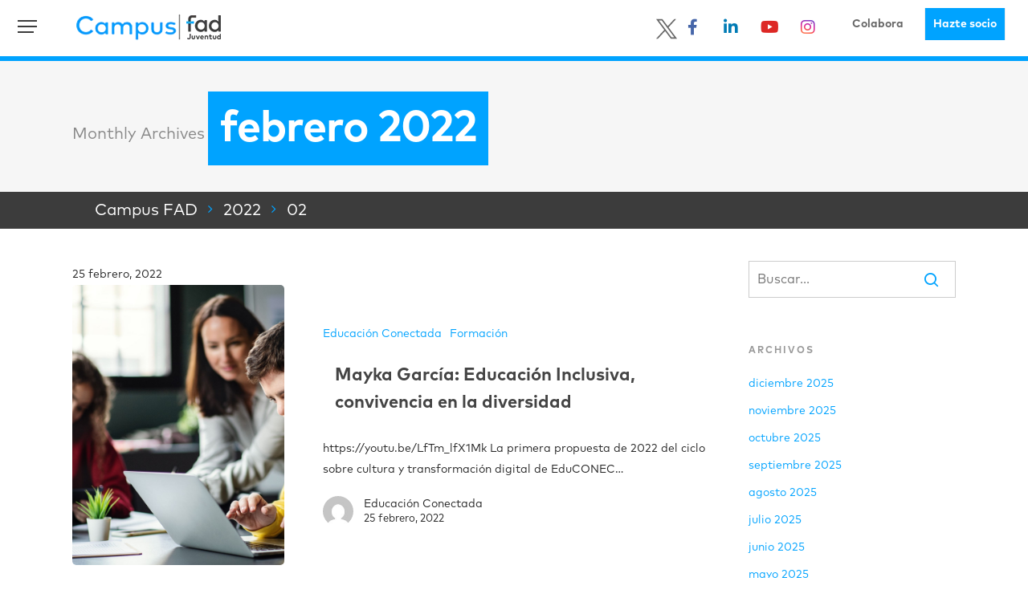

--- FILE ---
content_type: text/html; charset=UTF-8
request_url: https://www.campusfad.org/2022/02/
body_size: 35965
content:
<!doctype html>

<html lang="es" class="no-js">
<head>

<!-- Meta Tags -->
<meta http-equiv="Content-Type" content="text/html; charset=UTF-8" />

	<meta name="viewport" content="width=device-width, initial-scale=1, maximum-scale=1, user-scalable=0" />

<meta name="facebook-domain-verification" content="6t7d9t2y5iz17mpsqimogrdk9msa0e" />
<!--Shortcut icon-->
<meta name='robots' content='noindex, follow' />
<meta name="dlm-version" content="4.9.5">
<!-- Google Tag Manager for WordPress by gtm4wp.com -->
<script data-cfasync="false" data-pagespeed-no-defer>
	var gtm4wp_datalayer_name = "dataLayer";
	var dataLayer = dataLayer || [];
</script>
<!-- End Google Tag Manager for WordPress by gtm4wp.com -->
	<!-- This site is optimized with the Yoast SEO plugin v21.8 - https://yoast.com/wordpress/plugins/seo/ -->
	<title>febrero 2022 - Campus FAD</title>
	<meta property="og:locale" content="es_ES" />
	<meta property="og:type" content="website" />
	<meta property="og:title" content="febrero 2022 - Campus FAD" />
	<meta property="og:url" content="https://www.campusfad.org/2022/02/" />
	<meta property="og:site_name" content="Campus FAD" />
	<meta name="twitter:card" content="summary_large_image" />
	<script type="application/ld+json" class="yoast-schema-graph">{"@context":"https://schema.org","@graph":[{"@type":"CollectionPage","@id":"https://www.campusfad.org/2022/02/","url":"https://www.campusfad.org/2022/02/","name":"febrero 2022 - Campus FAD","isPartOf":{"@id":"https://www.campusfad.org/#website"},"primaryImageOfPage":{"@id":"https://www.campusfad.org/2022/02/#primaryimage"},"image":{"@id":"https://www.campusfad.org/2022/02/#primaryimage"},"thumbnailUrl":"https://www.campusfad.org/wp-content/uploads/2022/02/Diseno-sin-titulo.jpg","breadcrumb":{"@id":"https://www.campusfad.org/2022/02/#breadcrumb"},"inLanguage":"es"},{"@type":"ImageObject","inLanguage":"es","@id":"https://www.campusfad.org/2022/02/#primaryimage","url":"https://www.campusfad.org/wp-content/uploads/2022/02/Diseno-sin-titulo.jpg","contentUrl":"https://www.campusfad.org/wp-content/uploads/2022/02/Diseno-sin-titulo.jpg","width":1620,"height":1620},{"@type":"BreadcrumbList","@id":"https://www.campusfad.org/2022/02/#breadcrumb","itemListElement":[{"@type":"ListItem","position":1,"name":"Portada","item":"https://www.campusfad.org/"},{"@type":"ListItem","position":2,"name":"Archivo de febrero 2022"}]},{"@type":"WebSite","@id":"https://www.campusfad.org/#website","url":"https://www.campusfad.org/","name":"Campus FAD","description":"programas y formación de FAD","potentialAction":[{"@type":"SearchAction","target":{"@type":"EntryPoint","urlTemplate":"https://www.campusfad.org/?s={search_term_string}"},"query-input":"required name=search_term_string"}],"inLanguage":"es"}]}</script>
	<!-- / Yoast SEO plugin. -->


<link rel="alternate" type="application/rss+xml" title="Campus FAD &raquo; Feed" href="https://www.campusfad.org/feed/" />
<link rel="alternate" type="application/rss+xml" title="Campus FAD &raquo; Feed de los comentarios" href="https://www.campusfad.org/comments/feed/" />
<script type="text/javascript">
/* <![CDATA[ */
window._wpemojiSettings = {"baseUrl":"https:\/\/s.w.org\/images\/core\/emoji\/14.0.0\/72x72\/","ext":".png","svgUrl":"https:\/\/s.w.org\/images\/core\/emoji\/14.0.0\/svg\/","svgExt":".svg","source":{"concatemoji":"https:\/\/www.campusfad.org\/wp-includes\/js\/wp-emoji-release.min.js?ver=6.4.7"}};
/*! This file is auto-generated */
!function(i,n){var o,s,e;function c(e){try{var t={supportTests:e,timestamp:(new Date).valueOf()};sessionStorage.setItem(o,JSON.stringify(t))}catch(e){}}function p(e,t,n){e.clearRect(0,0,e.canvas.width,e.canvas.height),e.fillText(t,0,0);var t=new Uint32Array(e.getImageData(0,0,e.canvas.width,e.canvas.height).data),r=(e.clearRect(0,0,e.canvas.width,e.canvas.height),e.fillText(n,0,0),new Uint32Array(e.getImageData(0,0,e.canvas.width,e.canvas.height).data));return t.every(function(e,t){return e===r[t]})}function u(e,t,n){switch(t){case"flag":return n(e,"\ud83c\udff3\ufe0f\u200d\u26a7\ufe0f","\ud83c\udff3\ufe0f\u200b\u26a7\ufe0f")?!1:!n(e,"\ud83c\uddfa\ud83c\uddf3","\ud83c\uddfa\u200b\ud83c\uddf3")&&!n(e,"\ud83c\udff4\udb40\udc67\udb40\udc62\udb40\udc65\udb40\udc6e\udb40\udc67\udb40\udc7f","\ud83c\udff4\u200b\udb40\udc67\u200b\udb40\udc62\u200b\udb40\udc65\u200b\udb40\udc6e\u200b\udb40\udc67\u200b\udb40\udc7f");case"emoji":return!n(e,"\ud83e\udef1\ud83c\udffb\u200d\ud83e\udef2\ud83c\udfff","\ud83e\udef1\ud83c\udffb\u200b\ud83e\udef2\ud83c\udfff")}return!1}function f(e,t,n){var r="undefined"!=typeof WorkerGlobalScope&&self instanceof WorkerGlobalScope?new OffscreenCanvas(300,150):i.createElement("canvas"),a=r.getContext("2d",{willReadFrequently:!0}),o=(a.textBaseline="top",a.font="600 32px Arial",{});return e.forEach(function(e){o[e]=t(a,e,n)}),o}function t(e){var t=i.createElement("script");t.src=e,t.defer=!0,i.head.appendChild(t)}"undefined"!=typeof Promise&&(o="wpEmojiSettingsSupports",s=["flag","emoji"],n.supports={everything:!0,everythingExceptFlag:!0},e=new Promise(function(e){i.addEventListener("DOMContentLoaded",e,{once:!0})}),new Promise(function(t){var n=function(){try{var e=JSON.parse(sessionStorage.getItem(o));if("object"==typeof e&&"number"==typeof e.timestamp&&(new Date).valueOf()<e.timestamp+604800&&"object"==typeof e.supportTests)return e.supportTests}catch(e){}return null}();if(!n){if("undefined"!=typeof Worker&&"undefined"!=typeof OffscreenCanvas&&"undefined"!=typeof URL&&URL.createObjectURL&&"undefined"!=typeof Blob)try{var e="postMessage("+f.toString()+"("+[JSON.stringify(s),u.toString(),p.toString()].join(",")+"));",r=new Blob([e],{type:"text/javascript"}),a=new Worker(URL.createObjectURL(r),{name:"wpTestEmojiSupports"});return void(a.onmessage=function(e){c(n=e.data),a.terminate(),t(n)})}catch(e){}c(n=f(s,u,p))}t(n)}).then(function(e){for(var t in e)n.supports[t]=e[t],n.supports.everything=n.supports.everything&&n.supports[t],"flag"!==t&&(n.supports.everythingExceptFlag=n.supports.everythingExceptFlag&&n.supports[t]);n.supports.everythingExceptFlag=n.supports.everythingExceptFlag&&!n.supports.flag,n.DOMReady=!1,n.readyCallback=function(){n.DOMReady=!0}}).then(function(){return e}).then(function(){var e;n.supports.everything||(n.readyCallback(),(e=n.source||{}).concatemoji?t(e.concatemoji):e.wpemoji&&e.twemoji&&(t(e.twemoji),t(e.wpemoji)))}))}((window,document),window._wpemojiSettings);
/* ]]> */
</script>
<link rel='stylesheet' id='cf7ic_style-css' href='https://www.campusfad.org/wp-content/plugins/contact-form-7-image-captcha/css/cf7ic-style.css?ver=3.3.7' type='text/css' media='all' />
<style id='wp-emoji-styles-inline-css' type='text/css'>

	img.wp-smiley, img.emoji {
		display: inline !important;
		border: none !important;
		box-shadow: none !important;
		height: 1em !important;
		width: 1em !important;
		margin: 0 0.07em !important;
		vertical-align: -0.1em !important;
		background: none !important;
		padding: 0 !important;
	}
</style>
<link rel='stylesheet' id='wp-block-library-css' href='https://www.campusfad.org/wp-includes/css/dist/block-library/style.min.css?ver=6.4.7' type='text/css' media='all' />
<style id='bp-login-form-style-inline-css' type='text/css'>
.widget_bp_core_login_widget .bp-login-widget-user-avatar{float:left}.widget_bp_core_login_widget .bp-login-widget-user-links{margin-left:70px}#bp-login-widget-form label{display:block;font-weight:600;margin:15px 0 5px;width:auto}#bp-login-widget-form input[type=password],#bp-login-widget-form input[type=text]{background-color:#fafafa;border:1px solid #d6d6d6;border-radius:0;font:inherit;font-size:100%;padding:.5em;width:100%}#bp-login-widget-form .bp-login-widget-register-link,#bp-login-widget-form .login-submit{display:inline;width:-moz-fit-content;width:fit-content}#bp-login-widget-form .bp-login-widget-register-link{margin-left:1em;vertical-align:super}#bp-login-widget-form .bp-login-widget-pwd-link{font-size:80%}

</style>
<style id='bp-primary-nav-style-inline-css' type='text/css'>
.buddypress_object_nav .bp-navs{background:transparent;clear:both;overflow:hidden}.buddypress_object_nav .bp-navs ul{margin:0;padding:0}.buddypress_object_nav .bp-navs ul li{list-style:none;margin:0}.buddypress_object_nav .bp-navs ul li a,.buddypress_object_nav .bp-navs ul li span{border:0;display:block;padding:5px 10px;text-decoration:none}.buddypress_object_nav .bp-navs ul li .count{background:#eaeaea;border:1px solid #ccc;border-radius:50%;color:#555;display:inline-block;font-size:12px;margin-left:2px;padding:3px 6px;text-align:center;vertical-align:middle}.buddypress_object_nav .bp-navs ul li a .count:empty{display:none}.buddypress_object_nav .bp-navs ul li.last select{max-width:185px}.buddypress_object_nav .bp-navs ul li.current a,.buddypress_object_nav .bp-navs ul li.selected a{color:#333;opacity:1}.buddypress_object_nav .bp-navs ul li.current a .count,.buddypress_object_nav .bp-navs ul li.selected a .count{background-color:#fff}.buddypress_object_nav .bp-navs ul li.dynamic a .count,.buddypress_object_nav .bp-navs ul li.dynamic.current a .count,.buddypress_object_nav .bp-navs ul li.dynamic.selected a .count{background-color:#5087e5;border:0;color:#fafafa}.buddypress_object_nav .bp-navs ul li.dynamic a:hover .count{background-color:#5087e5;border:0;color:#fff}.buddypress_object_nav .main-navs.dir-navs{margin-bottom:20px}.buddypress_object_nav .bp-navs.group-create-links ul li.current a{text-align:center}.buddypress_object_nav .bp-navs.group-create-links ul li:not(.current),.buddypress_object_nav .bp-navs.group-create-links ul li:not(.current) a{color:#767676}.buddypress_object_nav .bp-navs.group-create-links ul li:not(.current) a:focus,.buddypress_object_nav .bp-navs.group-create-links ul li:not(.current) a:hover{background:none;color:#555}.buddypress_object_nav .bp-navs.group-create-links ul li:not(.current) a[disabled]:focus,.buddypress_object_nav .bp-navs.group-create-links ul li:not(.current) a[disabled]:hover{color:#767676}

</style>
<style id='bp-member-style-inline-css' type='text/css'>
[data-type="bp/member"] input.components-placeholder__input{border:1px solid #757575;border-radius:2px;flex:1 1 auto;padding:6px 8px}.bp-block-member{position:relative}.bp-block-member .member-content{display:flex}.bp-block-member .user-nicename{display:block}.bp-block-member .user-nicename a{border:none;color:currentColor;text-decoration:none}.bp-block-member .bp-profile-button{width:100%}.bp-block-member .bp-profile-button a.button{bottom:10px;display:inline-block;margin:18px 0 0;position:absolute;right:0}.bp-block-member.has-cover .item-header-avatar,.bp-block-member.has-cover .member-content,.bp-block-member.has-cover .member-description{z-index:2}.bp-block-member.has-cover .member-content,.bp-block-member.has-cover .member-description{padding-top:75px}.bp-block-member.has-cover .bp-member-cover-image{background-color:#c5c5c5;background-position:top;background-repeat:no-repeat;background-size:cover;border:0;display:block;height:150px;left:0;margin:0;padding:0;position:absolute;top:0;width:100%;z-index:1}.bp-block-member img.avatar{height:auto;width:auto}.bp-block-member.avatar-none .item-header-avatar{display:none}.bp-block-member.avatar-none.has-cover{min-height:200px}.bp-block-member.avatar-full{min-height:150px}.bp-block-member.avatar-full .item-header-avatar{width:180px}.bp-block-member.avatar-thumb .member-content{align-items:center;min-height:50px}.bp-block-member.avatar-thumb .item-header-avatar{width:70px}.bp-block-member.avatar-full.has-cover{min-height:300px}.bp-block-member.avatar-full.has-cover .item-header-avatar{width:200px}.bp-block-member.avatar-full.has-cover img.avatar{background:hsla(0,0%,100%,.8);border:2px solid #fff;margin-left:20px}.bp-block-member.avatar-thumb.has-cover .item-header-avatar{padding-top:75px}.entry .entry-content .bp-block-member .user-nicename a{border:none;color:currentColor;text-decoration:none}

</style>
<style id='bp-members-style-inline-css' type='text/css'>
[data-type="bp/members"] .components-placeholder.is-appender{min-height:0}[data-type="bp/members"] .components-placeholder.is-appender .components-placeholder__label:empty{display:none}[data-type="bp/members"] .components-placeholder input.components-placeholder__input{border:1px solid #757575;border-radius:2px;flex:1 1 auto;padding:6px 8px}[data-type="bp/members"].avatar-none .member-description{width:calc(100% - 44px)}[data-type="bp/members"].avatar-full .member-description{width:calc(100% - 224px)}[data-type="bp/members"].avatar-thumb .member-description{width:calc(100% - 114px)}[data-type="bp/members"] .member-content{position:relative}[data-type="bp/members"] .member-content .is-right{position:absolute;right:2px;top:2px}[data-type="bp/members"] .columns-2 .member-content .member-description,[data-type="bp/members"] .columns-3 .member-content .member-description,[data-type="bp/members"] .columns-4 .member-content .member-description{padding-left:44px;width:calc(100% - 44px)}[data-type="bp/members"] .columns-3 .is-right{right:-10px}[data-type="bp/members"] .columns-4 .is-right{right:-50px}.bp-block-members.is-grid{display:flex;flex-wrap:wrap;padding:0}.bp-block-members.is-grid .member-content{margin:0 1.25em 1.25em 0;width:100%}@media(min-width:600px){.bp-block-members.columns-2 .member-content{width:calc(50% - .625em)}.bp-block-members.columns-2 .member-content:nth-child(2n){margin-right:0}.bp-block-members.columns-3 .member-content{width:calc(33.33333% - .83333em)}.bp-block-members.columns-3 .member-content:nth-child(3n){margin-right:0}.bp-block-members.columns-4 .member-content{width:calc(25% - .9375em)}.bp-block-members.columns-4 .member-content:nth-child(4n){margin-right:0}}.bp-block-members .member-content{display:flex;flex-direction:column;padding-bottom:1em;text-align:center}.bp-block-members .member-content .item-header-avatar,.bp-block-members .member-content .member-description{width:100%}.bp-block-members .member-content .item-header-avatar{margin:0 auto}.bp-block-members .member-content .item-header-avatar img.avatar{display:inline-block}@media(min-width:600px){.bp-block-members .member-content{flex-direction:row;text-align:left}.bp-block-members .member-content .item-header-avatar,.bp-block-members .member-content .member-description{width:auto}.bp-block-members .member-content .item-header-avatar{margin:0}}.bp-block-members .member-content .user-nicename{display:block}.bp-block-members .member-content .user-nicename a{border:none;color:currentColor;text-decoration:none}.bp-block-members .member-content time{color:#767676;display:block;font-size:80%}.bp-block-members.avatar-none .item-header-avatar{display:none}.bp-block-members.avatar-full{min-height:190px}.bp-block-members.avatar-full .item-header-avatar{width:180px}.bp-block-members.avatar-thumb .member-content{min-height:80px}.bp-block-members.avatar-thumb .item-header-avatar{width:70px}.bp-block-members.columns-2 .member-content,.bp-block-members.columns-3 .member-content,.bp-block-members.columns-4 .member-content{display:block;text-align:center}.bp-block-members.columns-2 .member-content .item-header-avatar,.bp-block-members.columns-3 .member-content .item-header-avatar,.bp-block-members.columns-4 .member-content .item-header-avatar{margin:0 auto}.bp-block-members img.avatar{height:auto;max-width:-moz-fit-content;max-width:fit-content;width:auto}.bp-block-members .member-content.has-activity{align-items:center}.bp-block-members .member-content.has-activity .item-header-avatar{padding-right:1em}.bp-block-members .member-content.has-activity .wp-block-quote{margin-bottom:0;text-align:left}.bp-block-members .member-content.has-activity .wp-block-quote cite a,.entry .entry-content .bp-block-members .user-nicename a{border:none;color:currentColor;text-decoration:none}

</style>
<style id='bp-dynamic-members-style-inline-css' type='text/css'>
.bp-dynamic-block-container .item-options{font-size:.5em;margin:0 0 1em;padding:1em 0}.bp-dynamic-block-container .item-options a.selected{font-weight:600}.bp-dynamic-block-container ul.item-list{list-style:none;margin:1em 0}.bp-dynamic-block-container ul.item-list li{margin-bottom:1em}.bp-dynamic-block-container ul.item-list li:after,.bp-dynamic-block-container ul.item-list li:before{content:" ";display:table}.bp-dynamic-block-container ul.item-list li:after{clear:both}.bp-dynamic-block-container ul.item-list li .item-avatar{float:left;width:60px}.bp-dynamic-block-container ul.item-list li .item{margin-left:70px}

</style>
<style id='bp-online-members-style-inline-css' type='text/css'>
[data-type="bp/online-members"] .avatar-block{display:flex;flex-flow:row wrap}[data-type="bp/online-members"] .avatar-block img{margin:.5em}

</style>
<style id='bp-active-members-style-inline-css' type='text/css'>
[data-type="bp/active-members"] .avatar-block{display:flex;flex-flow:row wrap}[data-type="bp/active-members"] .avatar-block img{margin:.5em}

</style>
<style id='pdfemb-pdf-embedder-viewer-style-inline-css' type='text/css'>
.wp-block-pdfemb-pdf-embedder-viewer{max-width:none}

</style>
<style id='classic-theme-styles-inline-css' type='text/css'>
/*! This file is auto-generated */
.wp-block-button__link{color:#fff;background-color:#32373c;border-radius:9999px;box-shadow:none;text-decoration:none;padding:calc(.667em + 2px) calc(1.333em + 2px);font-size:1.125em}.wp-block-file__button{background:#32373c;color:#fff;text-decoration:none}
</style>
<style id='global-styles-inline-css' type='text/css'>
body{--wp--preset--color--black: #000000;--wp--preset--color--cyan-bluish-gray: #abb8c3;--wp--preset--color--white: #ffffff;--wp--preset--color--pale-pink: #f78da7;--wp--preset--color--vivid-red: #cf2e2e;--wp--preset--color--luminous-vivid-orange: #ff6900;--wp--preset--color--luminous-vivid-amber: #fcb900;--wp--preset--color--light-green-cyan: #7bdcb5;--wp--preset--color--vivid-green-cyan: #00d084;--wp--preset--color--pale-cyan-blue: #8ed1fc;--wp--preset--color--vivid-cyan-blue: #0693e3;--wp--preset--color--vivid-purple: #9b51e0;--wp--preset--gradient--vivid-cyan-blue-to-vivid-purple: linear-gradient(135deg,rgba(6,147,227,1) 0%,rgb(155,81,224) 100%);--wp--preset--gradient--light-green-cyan-to-vivid-green-cyan: linear-gradient(135deg,rgb(122,220,180) 0%,rgb(0,208,130) 100%);--wp--preset--gradient--luminous-vivid-amber-to-luminous-vivid-orange: linear-gradient(135deg,rgba(252,185,0,1) 0%,rgba(255,105,0,1) 100%);--wp--preset--gradient--luminous-vivid-orange-to-vivid-red: linear-gradient(135deg,rgba(255,105,0,1) 0%,rgb(207,46,46) 100%);--wp--preset--gradient--very-light-gray-to-cyan-bluish-gray: linear-gradient(135deg,rgb(238,238,238) 0%,rgb(169,184,195) 100%);--wp--preset--gradient--cool-to-warm-spectrum: linear-gradient(135deg,rgb(74,234,220) 0%,rgb(151,120,209) 20%,rgb(207,42,186) 40%,rgb(238,44,130) 60%,rgb(251,105,98) 80%,rgb(254,248,76) 100%);--wp--preset--gradient--blush-light-purple: linear-gradient(135deg,rgb(255,206,236) 0%,rgb(152,150,240) 100%);--wp--preset--gradient--blush-bordeaux: linear-gradient(135deg,rgb(254,205,165) 0%,rgb(254,45,45) 50%,rgb(107,0,62) 100%);--wp--preset--gradient--luminous-dusk: linear-gradient(135deg,rgb(255,203,112) 0%,rgb(199,81,192) 50%,rgb(65,88,208) 100%);--wp--preset--gradient--pale-ocean: linear-gradient(135deg,rgb(255,245,203) 0%,rgb(182,227,212) 50%,rgb(51,167,181) 100%);--wp--preset--gradient--electric-grass: linear-gradient(135deg,rgb(202,248,128) 0%,rgb(113,206,126) 100%);--wp--preset--gradient--midnight: linear-gradient(135deg,rgb(2,3,129) 0%,rgb(40,116,252) 100%);--wp--preset--font-size--small: 13px;--wp--preset--font-size--medium: 20px;--wp--preset--font-size--large: 36px;--wp--preset--font-size--x-large: 42px;--wp--preset--spacing--20: 0.44rem;--wp--preset--spacing--30: 0.67rem;--wp--preset--spacing--40: 1rem;--wp--preset--spacing--50: 1.5rem;--wp--preset--spacing--60: 2.25rem;--wp--preset--spacing--70: 3.38rem;--wp--preset--spacing--80: 5.06rem;--wp--preset--shadow--natural: 6px 6px 9px rgba(0, 0, 0, 0.2);--wp--preset--shadow--deep: 12px 12px 50px rgba(0, 0, 0, 0.4);--wp--preset--shadow--sharp: 6px 6px 0px rgba(0, 0, 0, 0.2);--wp--preset--shadow--outlined: 6px 6px 0px -3px rgba(255, 255, 255, 1), 6px 6px rgba(0, 0, 0, 1);--wp--preset--shadow--crisp: 6px 6px 0px rgba(0, 0, 0, 1);}:where(.is-layout-flex){gap: 0.5em;}:where(.is-layout-grid){gap: 0.5em;}body .is-layout-flow > .alignleft{float: left;margin-inline-start: 0;margin-inline-end: 2em;}body .is-layout-flow > .alignright{float: right;margin-inline-start: 2em;margin-inline-end: 0;}body .is-layout-flow > .aligncenter{margin-left: auto !important;margin-right: auto !important;}body .is-layout-constrained > .alignleft{float: left;margin-inline-start: 0;margin-inline-end: 2em;}body .is-layout-constrained > .alignright{float: right;margin-inline-start: 2em;margin-inline-end: 0;}body .is-layout-constrained > .aligncenter{margin-left: auto !important;margin-right: auto !important;}body .is-layout-constrained > :where(:not(.alignleft):not(.alignright):not(.alignfull)){max-width: var(--wp--style--global--content-size);margin-left: auto !important;margin-right: auto !important;}body .is-layout-constrained > .alignwide{max-width: var(--wp--style--global--wide-size);}body .is-layout-flex{display: flex;}body .is-layout-flex{flex-wrap: wrap;align-items: center;}body .is-layout-flex > *{margin: 0;}body .is-layout-grid{display: grid;}body .is-layout-grid > *{margin: 0;}:where(.wp-block-columns.is-layout-flex){gap: 2em;}:where(.wp-block-columns.is-layout-grid){gap: 2em;}:where(.wp-block-post-template.is-layout-flex){gap: 1.25em;}:where(.wp-block-post-template.is-layout-grid){gap: 1.25em;}.has-black-color{color: var(--wp--preset--color--black) !important;}.has-cyan-bluish-gray-color{color: var(--wp--preset--color--cyan-bluish-gray) !important;}.has-white-color{color: var(--wp--preset--color--white) !important;}.has-pale-pink-color{color: var(--wp--preset--color--pale-pink) !important;}.has-vivid-red-color{color: var(--wp--preset--color--vivid-red) !important;}.has-luminous-vivid-orange-color{color: var(--wp--preset--color--luminous-vivid-orange) !important;}.has-luminous-vivid-amber-color{color: var(--wp--preset--color--luminous-vivid-amber) !important;}.has-light-green-cyan-color{color: var(--wp--preset--color--light-green-cyan) !important;}.has-vivid-green-cyan-color{color: var(--wp--preset--color--vivid-green-cyan) !important;}.has-pale-cyan-blue-color{color: var(--wp--preset--color--pale-cyan-blue) !important;}.has-vivid-cyan-blue-color{color: var(--wp--preset--color--vivid-cyan-blue) !important;}.has-vivid-purple-color{color: var(--wp--preset--color--vivid-purple) !important;}.has-black-background-color{background-color: var(--wp--preset--color--black) !important;}.has-cyan-bluish-gray-background-color{background-color: var(--wp--preset--color--cyan-bluish-gray) !important;}.has-white-background-color{background-color: var(--wp--preset--color--white) !important;}.has-pale-pink-background-color{background-color: var(--wp--preset--color--pale-pink) !important;}.has-vivid-red-background-color{background-color: var(--wp--preset--color--vivid-red) !important;}.has-luminous-vivid-orange-background-color{background-color: var(--wp--preset--color--luminous-vivid-orange) !important;}.has-luminous-vivid-amber-background-color{background-color: var(--wp--preset--color--luminous-vivid-amber) !important;}.has-light-green-cyan-background-color{background-color: var(--wp--preset--color--light-green-cyan) !important;}.has-vivid-green-cyan-background-color{background-color: var(--wp--preset--color--vivid-green-cyan) !important;}.has-pale-cyan-blue-background-color{background-color: var(--wp--preset--color--pale-cyan-blue) !important;}.has-vivid-cyan-blue-background-color{background-color: var(--wp--preset--color--vivid-cyan-blue) !important;}.has-vivid-purple-background-color{background-color: var(--wp--preset--color--vivid-purple) !important;}.has-black-border-color{border-color: var(--wp--preset--color--black) !important;}.has-cyan-bluish-gray-border-color{border-color: var(--wp--preset--color--cyan-bluish-gray) !important;}.has-white-border-color{border-color: var(--wp--preset--color--white) !important;}.has-pale-pink-border-color{border-color: var(--wp--preset--color--pale-pink) !important;}.has-vivid-red-border-color{border-color: var(--wp--preset--color--vivid-red) !important;}.has-luminous-vivid-orange-border-color{border-color: var(--wp--preset--color--luminous-vivid-orange) !important;}.has-luminous-vivid-amber-border-color{border-color: var(--wp--preset--color--luminous-vivid-amber) !important;}.has-light-green-cyan-border-color{border-color: var(--wp--preset--color--light-green-cyan) !important;}.has-vivid-green-cyan-border-color{border-color: var(--wp--preset--color--vivid-green-cyan) !important;}.has-pale-cyan-blue-border-color{border-color: var(--wp--preset--color--pale-cyan-blue) !important;}.has-vivid-cyan-blue-border-color{border-color: var(--wp--preset--color--vivid-cyan-blue) !important;}.has-vivid-purple-border-color{border-color: var(--wp--preset--color--vivid-purple) !important;}.has-vivid-cyan-blue-to-vivid-purple-gradient-background{background: var(--wp--preset--gradient--vivid-cyan-blue-to-vivid-purple) !important;}.has-light-green-cyan-to-vivid-green-cyan-gradient-background{background: var(--wp--preset--gradient--light-green-cyan-to-vivid-green-cyan) !important;}.has-luminous-vivid-amber-to-luminous-vivid-orange-gradient-background{background: var(--wp--preset--gradient--luminous-vivid-amber-to-luminous-vivid-orange) !important;}.has-luminous-vivid-orange-to-vivid-red-gradient-background{background: var(--wp--preset--gradient--luminous-vivid-orange-to-vivid-red) !important;}.has-very-light-gray-to-cyan-bluish-gray-gradient-background{background: var(--wp--preset--gradient--very-light-gray-to-cyan-bluish-gray) !important;}.has-cool-to-warm-spectrum-gradient-background{background: var(--wp--preset--gradient--cool-to-warm-spectrum) !important;}.has-blush-light-purple-gradient-background{background: var(--wp--preset--gradient--blush-light-purple) !important;}.has-blush-bordeaux-gradient-background{background: var(--wp--preset--gradient--blush-bordeaux) !important;}.has-luminous-dusk-gradient-background{background: var(--wp--preset--gradient--luminous-dusk) !important;}.has-pale-ocean-gradient-background{background: var(--wp--preset--gradient--pale-ocean) !important;}.has-electric-grass-gradient-background{background: var(--wp--preset--gradient--electric-grass) !important;}.has-midnight-gradient-background{background: var(--wp--preset--gradient--midnight) !important;}.has-small-font-size{font-size: var(--wp--preset--font-size--small) !important;}.has-medium-font-size{font-size: var(--wp--preset--font-size--medium) !important;}.has-large-font-size{font-size: var(--wp--preset--font-size--large) !important;}.has-x-large-font-size{font-size: var(--wp--preset--font-size--x-large) !important;}
.wp-block-navigation a:where(:not(.wp-element-button)){color: inherit;}
:where(.wp-block-post-template.is-layout-flex){gap: 1.25em;}:where(.wp-block-post-template.is-layout-grid){gap: 1.25em;}
:where(.wp-block-columns.is-layout-flex){gap: 2em;}:where(.wp-block-columns.is-layout-grid){gap: 2em;}
.wp-block-pullquote{font-size: 1.5em;line-height: 1.6;}
</style>
<link rel='stylesheet' id='contact-form-7-css' href='https://www.campusfad.org/wp-content/plugins/contact-form-7/includes/css/styles.css?ver=5.8.5' type='text/css' media='all' />
<link rel='stylesheet' id='wpcf7-redirect-script-frontend-css' href='https://www.campusfad.org/wp-content/plugins/wpcf7-redirect/build/css/wpcf7-redirect-frontend.min.css?ver=1.1' type='text/css' media='all' />
<link rel='stylesheet' id='af-fontawesome-css' href='https://www.campusfad.org/wp-content/plugins/asgaros-forum/libs/fontawesome/css/all.min.css?ver=2.7.2' type='text/css' media='all' />
<link rel='stylesheet' id='af-fontawesome-compat-v4-css' href='https://www.campusfad.org/wp-content/plugins/asgaros-forum/libs/fontawesome/css/v4-shims.min.css?ver=2.7.2' type='text/css' media='all' />
<link rel='stylesheet' id='af-widgets-css' href='https://www.campusfad.org/wp-content/plugins/asgaros-forum/skin/widgets.css?ver=2.7.2' type='text/css' media='all' />
<link rel='stylesheet' id='cf7_add_password_field_style-css' href='https://www.campusfad.org/wp-content/plugins/cf7-add-password-field/css/all.css?ver=6.4.7' type='text/css' media='all' />
<link rel='stylesheet' id='fad-genially-app-css' href='https://www.campusfad.org/wp-content/plugins/fad-genially/build/app.4713e8a0.css?ver=6.4.7' type='text/css' media='all' />
<link rel='stylesheet' id='rs-plugin-settings-css' href='https://www.campusfad.org/wp-content/plugins/revslider/public/assets/css/settings.css?ver=5.4.8.2' type='text/css' media='all' />
<style id='rs-plugin-settings-inline-css' type='text/css'>
#rs-demo-id {}
</style>
<link rel='stylesheet' id='wp-postratings-css' href='https://www.campusfad.org/wp-content/plugins/wp-postratings/css/postratings-css.css?ver=1.91.1' type='text/css' media='all' />
<link rel='stylesheet' id='wp-show-posts-css' href='https://www.campusfad.org/wp-content/plugins/wp-show-posts/css/wp-show-posts-min.css?ver=1.1.4' type='text/css' media='all' />
<link rel='stylesheet' id='email-before-download-css' href='https://www.campusfad.org/wp-content/plugins/email-before-download/public/css/email-before-download-public.css?ver=6.9.7' type='text/css' media='all' />
<link rel='stylesheet' id='tema-fad-css-general-css' href='https://www.campusfad.org/wp-content/themes/tema-fad/_css/general.css?ver=1721809341' type='text/css' media='all' />
<link rel='stylesheet' id='tema-fad-css-fonts-css' href='https://www.campusfad.org/wp-content/themes/tema-fad/_fonts/fonts.css?ver=1721809341' type='text/css' media='all' />
<link rel='stylesheet' id='tema-fad-css-canvas-css' href='https://www.campusfad.org/wp-content/themes/tema-fad/_css/canvas.css?ver=1721809341' type='text/css' media='all' />
<link rel='stylesheet' id='tema-fad-css-footer-css' href='https://www.campusfad.org/wp-content/themes/tema-fad/_css/footer.css?ver=1721809341' type='text/css' media='all' />
<link rel='stylesheet' id='tema-fad-css-ie-css' href='https://www.campusfad.org/wp-content/themes/tema-fad/_css/ie.css?ver=1721809341' type='text/css' media='all' />
<link rel='stylesheet' id='tema-fad-css-custom-css' href='https://www.campusfad.org/wp-content/themes/tema-fad/_css/custom.css?ver=1721809341' type='text/css' media='all' />
<link rel='stylesheet' id='tema-fad-css-templates-css' href='https://www.campusfad.org/wp-content/themes/tema-fad/_css/templates.css?ver=1721809341' type='text/css' media='all' />
<link rel='stylesheet' id='js_composer_front-css' href='https://www.campusfad.org/wp-content/plugins/js_composer_salient/assets/css/js_composer.min.css?ver=5.6' type='text/css' media='all' />
<link rel='stylesheet' id='rgs-css' href='https://www.campusfad.org/wp-content/themes/salient/css/rgs.css?ver=10.0.2' type='text/css' media='all' />
<link rel='stylesheet' id='font-awesome-css' href='https://www.campusfad.org/wp-content/themes/salient/css/font-awesome.min.css?ver=4.6.4' type='text/css' media='all' />
<link rel='stylesheet' id='main-styles-css' href='https://www.campusfad.org/wp-content/themes/tema-fad/style.css?ver=10.0.2' type='text/css' media='all' />
<style id='main-styles-inline-css' type='text/css'>
html:not(.page-trans-loaded) { background-color: #ffffff; }
</style>
<!--[if lt IE 9]>
<link rel='stylesheet' id='nectar-ie8-css' href='https://www.campusfad.org/wp-content/themes/salient/css/ie8.css?ver=6.4.7' type='text/css' media='all' />
<![endif]-->
<link rel='stylesheet' id='responsive-css' href='https://www.campusfad.org/wp-content/themes/salient/css/responsive.css?ver=10.0.2' type='text/css' media='all' />
<link rel='stylesheet' id='skin-ascend-css' href='https://www.campusfad.org/wp-content/themes/salient/css/ascend.css?ver=10.0.2' type='text/css' media='all' />
<link rel='stylesheet' id='tablepress-default-css' href='https://www.campusfad.org/wp-content/plugins/tablepress/css/build/default.css?ver=2.2.4' type='text/css' media='all' />
<link rel='stylesheet' id='cf7cf-style-css' href='https://www.campusfad.org/wp-content/plugins/cf7-conditional-fields/style.css?ver=2.4.5' type='text/css' media='all' />
<link rel='stylesheet' id='um_modal-css' href='https://www.campusfad.org/wp-content/plugins/ultimate-member/assets/css/um-modal.min.css?ver=2.8.1' type='text/css' media='all' />
<link rel='stylesheet' id='um_ui-css' href='https://www.campusfad.org/wp-content/plugins/ultimate-member/assets/libs/jquery-ui/jquery-ui.min.css?ver=1.13.2' type='text/css' media='all' />
<link rel='stylesheet' id='um_tipsy-css' href='https://www.campusfad.org/wp-content/plugins/ultimate-member/assets/libs/tipsy/tipsy.min.css?ver=1.0.0a' type='text/css' media='all' />
<link rel='stylesheet' id='um_raty-css' href='https://www.campusfad.org/wp-content/plugins/ultimate-member/assets/libs/raty/um-raty.min.css?ver=2.6.0' type='text/css' media='all' />
<link rel='stylesheet' id='um_fonticons_ii-css' href='https://www.campusfad.org/wp-content/plugins/ultimate-member/assets/libs/legacy/fonticons/fonticons-ii.min.css?ver=2.8.1' type='text/css' media='all' />
<link rel='stylesheet' id='um_fonticons_fa-css' href='https://www.campusfad.org/wp-content/plugins/ultimate-member/assets/libs/legacy/fonticons/fonticons-fa.min.css?ver=2.8.1' type='text/css' media='all' />
<link rel='stylesheet' id='select2-css' href='https://www.campusfad.org/wp-content/plugins/ultimate-member/assets/libs/select2/select2.min.css?ver=4.0.13' type='text/css' media='all' />
<link rel='stylesheet' id='um_fileupload-css' href='https://www.campusfad.org/wp-content/plugins/ultimate-member/assets/css/um-fileupload.min.css?ver=2.8.1' type='text/css' media='all' />
<link rel='stylesheet' id='um_datetime-css' href='https://www.campusfad.org/wp-content/plugins/ultimate-member/assets/libs/pickadate/default.min.css?ver=3.6.2' type='text/css' media='all' />
<link rel='stylesheet' id='um_datetime_date-css' href='https://www.campusfad.org/wp-content/plugins/ultimate-member/assets/libs/pickadate/default.date.min.css?ver=3.6.2' type='text/css' media='all' />
<link rel='stylesheet' id='um_datetime_time-css' href='https://www.campusfad.org/wp-content/plugins/ultimate-member/assets/libs/pickadate/default.time.min.css?ver=3.6.2' type='text/css' media='all' />
<link rel='stylesheet' id='um_common-css' href='https://www.campusfad.org/wp-content/plugins/ultimate-member/assets/css/common.min.css?ver=2.8.1' type='text/css' media='all' />
<link rel='stylesheet' id='um_styles-css' href='https://www.campusfad.org/wp-content/plugins/ultimate-member/assets/css/um-styles.min.css?ver=2.8.1' type='text/css' media='all' />
<link rel='stylesheet' id='um_crop-css' href='https://www.campusfad.org/wp-content/plugins/ultimate-member/assets/libs/cropper/cropper.min.css?ver=1.6.1' type='text/css' media='all' />
<link rel='stylesheet' id='um_profile-css' href='https://www.campusfad.org/wp-content/plugins/ultimate-member/assets/css/um-profile.min.css?ver=2.8.1' type='text/css' media='all' />
<link rel='stylesheet' id='um_account-css' href='https://www.campusfad.org/wp-content/plugins/ultimate-member/assets/css/um-account.min.css?ver=2.8.1' type='text/css' media='all' />
<link rel='stylesheet' id='um_misc-css' href='https://www.campusfad.org/wp-content/plugins/ultimate-member/assets/css/um-misc.min.css?ver=2.8.1' type='text/css' media='all' />
<link rel='stylesheet' id='um_responsive-css' href='https://www.campusfad.org/wp-content/plugins/ultimate-member/assets/css/um-responsive.min.css?ver=2.8.1' type='text/css' media='all' />
<link rel='stylesheet' id='um_default_css-css' href='https://www.campusfad.org/wp-content/plugins/ultimate-member/assets/css/um-old-default.min.css?ver=2.8.1' type='text/css' media='all' />
<link rel='stylesheet' id='wppb_stylesheet-css' href='https://www.campusfad.org/wp-content/plugins/profile-builder/assets/css/style-front-end.css?ver=3.10.8' type='text/css' media='all' />
<script type="text/javascript" id="jquery-core-js-extra">
/* <![CDATA[ */
var SDT_DATA = {"ajaxurl":"https:\/\/www.campusfad.org\/wp-admin\/admin-ajax.php","siteUrl":"https:\/\/www.campusfad.org\/","pluginsUrl":"https:\/\/www.campusfad.org\/wp-content\/plugins","isAdmin":""};
/* ]]> */
</script>
<script type="text/javascript" src="https://www.campusfad.org/wp-includes/js/jquery/jquery.min.js?ver=3.7.1" id="jquery-core-js"></script>
<script type="text/javascript" src="https://www.campusfad.org/wp-includes/js/jquery/jquery-migrate.min.js?ver=3.4.1" id="jquery-migrate-js"></script>
<script type="text/javascript" src="https://www.campusfad.org/wp-content/plugins/cf7-add-password-field/js/eye.js?ver=6.4.7" id="cf7_add_password_field_scripts-js"></script>
<script type="text/javascript" src="https://www.campusfad.org/wp-content/plugins/revslider/public/assets/js/jquery.themepunch.tools.min.js?ver=5.4.8.2" id="tp-tools-js"></script>
<script type="text/javascript" src="https://www.campusfad.org/wp-content/plugins/revslider/public/assets/js/jquery.themepunch.revolution.min.js?ver=5.4.8.2" id="revmin-js"></script>
<script type="text/javascript" id="wp-statistics-tracker-js-extra">
/* <![CDATA[ */
var WP_Statistics_Tracker_Object = {"hitRequestUrl":"https:\/\/www.campusfad.org\/wp-json\/wp-statistics\/v2\/hit?wp_statistics_hit_rest=yes&track_all=0&current_page_type=archive&current_page_id=0&search_query&page_uri=LzIwMjIvMDIv","keepOnlineRequestUrl":"https:\/\/www.campusfad.org\/wp-json\/wp-statistics\/v2\/online?wp_statistics_hit_rest=yes&track_all=0&current_page_type=archive&current_page_id=0&search_query&page_uri=LzIwMjIvMDIv","option":{"dntEnabled":"","cacheCompatibility":"1"}};
/* ]]> */
</script>
<script type="text/javascript" src="https://www.campusfad.org/wp-content/plugins/wp-statistics/assets/js/tracker.js?ver=6.4.7" id="wp-statistics-tracker-js"></script>
<script type="text/javascript" src="https://www.campusfad.org/wp-content/themes/tema-fad/_js/slick.js?ver=6.4.7" id="tema-fad-js-slick-js"></script>
<script type="text/javascript" src="https://www.campusfad.org/wp-content/themes/tema-fad/_js/custom.js?ver=6.4.7" id="tema-fad-js-custom-js"></script>
<script type="text/javascript" src="https://www.campusfad.org/wp-content/themes/tema-fad/_js/ie.js?ver=6.4.7" id="tema-fad-js-ie-js"></script>
<script type="text/javascript" src="https://www.campusfad.org/wp-content/themes/tema-fad/_js/filter.js?ver=6.4.7" id="tema-fad-js-filter-js"></script>
<script type="text/javascript" src="https://www.campusfad.org/wp-content/plugins/ultimate-member/assets/js/um-gdpr.min.js?ver=2.8.1" id="um-gdpr-js"></script>
<link rel="https://api.w.org/" href="https://www.campusfad.org/wp-json/" /><link rel="EditURI" type="application/rsd+xml" title="RSD" href="https://www.campusfad.org/xmlrpc.php?rsd" />
<meta name="generator" content="WordPress 6.4.7" />

	<script type="text/javascript">var ajaxurl = 'https://www.campusfad.org/wp-admin/admin-ajax.php';</script>

<!-- Linkedin Insight Base Code --!><script type='text/javascript'>_linkedin_partner_id = '1785452';window._linkedin_data_partner_ids = window._linkedin_data_partner_ids || [];window._linkedin_data_partner_ids.push(_linkedin_partner_id);</script><script type='text/javascript'>(function(){var s = document.getElementsByTagName('script')[0];var b = document.createElement('script');b.type = 'text/javascript';b.async = true;b.src = 'https://snap.licdn.com/li.lms-analytics/insight.min.js';s.parentNode.insertBefore(b, s);})();</script><noscript><img height='1' width='1' style='display:none;' alt='' src='https://dc.ads.linkedin.com/collect/?pid=1785452&fmt=gif' /></noscript><!-- End Linkedin Insight Base Code --!>
		<style type="text/css">
			.um_request_name {
				display: none !important;
			}
		</style>
	
<!-- Google Tag Manager for WordPress by gtm4wp.com -->
<!-- GTM Container placement set to footer -->
<script data-cfasync="false" data-pagespeed-no-defer type="text/javascript">
	var dataLayer_content = {"pagePostType":"post","pagePostType2":"month-post"};
	dataLayer.push( dataLayer_content );
</script>
<script data-cfasync="false">
(function(w,d,s,l,i){w[l]=w[l]||[];w[l].push({'gtm.start':
new Date().getTime(),event:'gtm.js'});var f=d.getElementsByTagName(s)[0],
j=d.createElement(s),dl=l!='dataLayer'?'&l='+l:'';j.async=true;j.src=
'//www.googletagmanager.com/gtm.js?id='+i+dl;f.parentNode.insertBefore(j,f);
})(window,document,'script','dataLayer','GTM-KLJJSFPC');
</script>
<!-- End Google Tag Manager -->
<!-- End Google Tag Manager for WordPress by gtm4wp.com --><!-- Analytics by WP Statistics v14.3.4 - https://wp-statistics.com/ -->
	<script>
        (function(h,o,t,j,a,r){
            h.hj=h.hj||function(){(h.hj.q=h.hj.q||[]).push(arguments)};
            h._hjSettings={hjid:3305102,hjsv:6};
            a=o.getElementsByTagName('head')[0];
            r=o.createElement('script');r.async=1;
            r.src=t+h._hjSettings.hjid+j+h._hjSettings.hjsv;
            a.appendChild(r);
        })(window,document,'https://static.hotjar.com/c/hotjar-','.js?sv=');
	</script>

    <!-- Facebook Pixel Code -->
    <script>
        !function(f,b,e,v,n,t,s)
        {if(f.fbq)return;n=f.fbq=function(){n.callMethod?
            n.callMethod.apply(n,arguments):n.queue.push(arguments)};
            if(!f._fbq)f._fbq=n;n.push=n;n.loaded=!0;n.version='2.0';
            n.queue=[];t=b.createElement(e);t.async=!0;
            t.src=v;s=b.getElementsByTagName(e)[0];
            s.parentNode.insertBefore(t,s)}(window, document,'script',
            'https://connect.facebook.net/en_US/fbevents.js');
        fbq('init', '2622583957997027');
        fbq('track', 'PageView');
    </script>
    <noscript><img height="1" width="1" style="display:none" src="https://www.facebook.com/tr?id=2622583957997027&amp;ev=PageView&amp;noscript=1"/></noscript>
    <!-- End Facebook Pixel Code -->
    <script id="Cookiebot" src="https://consent.cookiebot.com/uc.js" data-cbid="e7b5cc7f-2257-443f-b356-bed1a419da53" type="text/javascript"></script>
	<style type="text/css">body a{color:#00a3ff;}#header-outer:not([data-lhe="animated_underline"]) header#top nav > ul > li > a:hover,#header-outer:not([data-lhe="animated_underline"]) header#top nav .sf-menu > li.sfHover > a,header#top nav > ul > li.button_bordered > a:hover,#header-outer:not([data-lhe="animated_underline"]) header#top nav .sf-menu li.current-menu-item > a,header#top nav .sf-menu li.current_page_item > a .sf-sub-indicator i,header#top nav .sf-menu li.current_page_ancestor > a .sf-sub-indicator i,#header-outer:not([data-lhe="animated_underline"]) header#top nav .sf-menu li.current_page_ancestor > a,#header-outer:not([data-lhe="animated_underline"]) header#top nav .sf-menu li.current-menu-ancestor > a,#header-outer:not([data-lhe="animated_underline"]) header#top nav .sf-menu li.current_page_item > a,body header#top nav .sf-menu li.current_page_item > a .sf-sub-indicator [class^="icon-"],header#top nav .sf-menu li.current_page_ancestor > a .sf-sub-indicator [class^="icon-"],.sf-menu li ul li.sfHover > a .sf-sub-indicator [class^="icon-"],#header-outer:not(.transparent) #social-in-menu a i:after,.testimonial_slider[data-rating-color="accent-color"] .star-rating .filled:before,ul.sf-menu > li > a:hover > .sf-sub-indicator i,ul.sf-menu > li > a:active > .sf-sub-indicator i,ul.sf-menu > li.sfHover > a > .sf-sub-indicator i,.sf-menu ul li.current_page_item > a,.sf-menu ul li.current-menu-ancestor > a,.sf-menu ul li.current_page_ancestor > a,.sf-menu ul a:focus,.sf-menu ul a:hover,.sf-menu ul a:active,.sf-menu ul li:hover > a,.sf-menu ul li.sfHover > a,.sf-menu li ul li a:hover,.sf-menu li ul li.sfHover > a,#footer-outer a:hover,.recent-posts .post-header a:hover,article.post .post-header a:hover,article.result a:hover,article.post .post-header h2 a,.single article.post .post-meta a:hover,.comment-list .comment-meta a:hover,label span,.wpcf7-form p span,.icon-3x[class^="icon-"],.icon-3x[class*=" icon-"],.icon-tiny[class^="icon-"],body .circle-border,article.result .title a,.home .blog-recent:not([data-style="list_featured_first_row"]) .col .post-header a:hover,.home .blog-recent .col .post-header h3 a,#single-below-header a:hover,header#top #logo:hover,.sf-menu > li.current_page_ancestor > a > .sf-sub-indicator [class^="icon-"],.sf-menu > li.current-menu-ancestor > a > .sf-sub-indicator [class^="icon-"],body #mobile-menu li.open > a [class^="icon-"],.pricing-column h3,.pricing-table[data-style="flat-alternative"] .pricing-column.accent-color h4,.pricing-table[data-style="flat-alternative"] .pricing-column.accent-color .interval,.comment-author a:hover,.project-attrs li i,#footer-outer #copyright li a i:hover,.col:hover > [class^="icon-"].icon-3x.accent-color.alt-style.hovered,.col:hover > [class*=" icon-"].icon-3x.accent-color.alt-style.hovered,#header-outer .widget_shopping_cart .cart_list a,.woocommerce .star-rating,.woocommerce form .form-row .required,.woocommerce-page form .form-row .required,body #header-secondary-outer #social a:hover i,.woocommerce ul.products li.product .price,.woocommerce-page ul.products li.product .price,.nectar-milestone .number.accent-color,header#top nav > ul > li.megamenu > ul > li > a:hover,header#top nav > ul > li.megamenu > ul > li.sfHover > a,body #portfolio-nav a:hover i,span.accent-color,.nectar-love:hover i,.nectar-love.loved i,.portfolio-items .nectar-love:hover i,.portfolio-items .nectar-love.loved i,body .hovered .nectar-love i,header#top nav ul #nectar-user-account a:hover span,header#top nav ul #search-btn a:hover span,header#top nav ul .slide-out-widget-area-toggle a:hover span,body:not(.material) #search-outer #search #close a span:hover,.carousel-wrap[data-full-width="true"] .carousel-heading a:hover i,#search-outer .ui-widget-content li:hover a .title,#search-outer .ui-widget-content .ui-state-hover .title,#search-outer .ui-widget-content .ui-state-focus .title,.portfolio-filters-inline .container ul li a.active,body [class^="icon-"].icon-default-style,.single-post #single-below-header.fullscreen-header .icon-salient-heart-2,.svg-icon-holder[data-color="accent-color"],.team-member a.accent-color:hover,.ascend .comment-list .reply a,.wpcf7-form .wpcf7-not-valid-tip,.text_on_hover.product .add_to_cart_button,.blog-recent[data-style="minimal"] .col > span,.blog-recent[data-style="title_only"] .col:hover .post-header .title,.woocommerce-checkout-review-order-table .product-info .amount,.tabbed[data-style="minimal"] > ul li a.active-tab,.masonry.classic_enhanced article.post .post-meta a:hover i,.blog-recent[data-style*="classic_enhanced"] .post-meta a:hover i,.blog-recent[data-style*="classic_enhanced"] .post-meta .icon-salient-heart-2.loved,.masonry.classic_enhanced article.post .post-meta .icon-salient-heart-2.loved,.single #single-meta ul li:not(.meta-share-count):hover i,.single #single-meta ul li:not(.meta-share-count):hover a,.single #single-meta ul li:not(.meta-share-count):hover span,.single #single-meta ul li.meta-share-count .nectar-social a:hover i,#project-meta #single-meta ul li > a,#project-meta ul li.meta-share-count .nectar-social a:hover i,#project-meta ul li:not(.meta-share-count):hover i,#project-meta ul li:not(.meta-share-count):hover span,div[data-style="minimal"] .toggle:hover h3 a,div[data-style="minimal"] .toggle.open h3 a,.nectar-icon-list[data-icon-style="border"][data-icon-color="accent-color"] .list-icon-holder[data-icon_type="numerical"] span,.nectar-icon-list[data-icon-color="accent-color"][data-icon-style="border"] .content h4,body[data-dropdown-style="minimal"] #header-outer .woocommerce.widget_shopping_cart .cart_list li a.remove,body[data-dropdown-style="minimal"] #header-outer .woocommerce.widget_shopping_cart .cart_list li a.remove,.post-area.standard-minimal article.post .post-meta .date a,.post-area.standard-minimal article.post .post-header h2 a:hover,.post-area.standard-minimal article.post .more-link:hover span,.post-area.standard-minimal article.post .more-link span:after,.post-area.standard-minimal article.post .minimal-post-meta a:hover,body #pagination .page-numbers.prev:hover,body #pagination .page-numbers.next:hover,html body .woocommerce-pagination a.page-numbers:hover,body .woocommerce-pagination a.page-numbers:hover,body #pagination a.page-numbers:hover,.nectar-slide-in-cart .widget_shopping_cart .cart_list a,.sf-menu ul li.open-submenu > a,.woocommerce p.stars a:hover,.woocommerce .material.product .product-wrap .product-add-to-cart a:hover,.woocommerce .material.product .product-wrap .product-add-to-cart a:hover > span,.woocommerce-MyAccount-navigation ul li.is-active a:before,.woocommerce-MyAccount-navigation ul li:hover a:before,.woocommerce.ascend .price_slider_amount button.button[type="submit"],html .ascend.woocommerce #sidebar div ul li a:hover,html .ascend.woocommerce #sidebar div ul li.current-cat > a,.woocommerce .widget_layered_nav ul li.chosen a:after,.woocommerce-page .widget_layered_nav ul li.chosen a:after,[data-style="list_featured_first_row"] .meta-category a,body[data-form-submit="see-through"] input[type=submit],body[data-form-submit="see-through"] button[type=submit],#header-outer[data-format="left-header"] .sf-menu .sub-menu .current-menu-item > a,.nectar_icon_wrap[data-color="accent-color"] i,.nectar_team_member_close .inner:before,body[data-dropdown-style="minimal"]:not([data-header-format="left-header"]) header#top nav > ul > li.megamenu > ul > li > ul > li.has-ul > a:hover,body:not([data-header-format="left-header"]) header#top nav > ul > li.megamenu > ul > li > ul > li.has-ul > a:hover,.masonry.material .masonry-blog-item .meta-category a,.post-area.featured_img_left .meta-category a,body[data-dropdown-style="minimal"] #header-outer:not([data-format="left-header"]) header#top nav > ul > li.megamenu ul ul li.current-menu-item.has-ul > a,body[data-dropdown-style="minimal"] #header-outer:not([data-format="left-header"]) header#top nav > ul > li.megamenu ul ul li.current-menu-ancestor.has-ul > a,body .wpb_row .span_12 .portfolio-filters-inline[data-color-scheme="accent-color-underline"].full-width-section a.active,body .wpb_row .span_12 .portfolio-filters-inline[data-color-scheme="accent-color-underline"].full-width-section a:hover,.material .comment-list .reply a:hover,.related-posts[data-style="material"] .meta-category a,body[data-dropdown-style="minimal"].material:not([data-header-color="custom"]) #header-outer:not([data-format="left-header"]) header#top nav >ul >li:not(.megamenu) ul.cart_list a:hover,body.material #header-outer:not(.transparent) .cart-outer:hover .cart-menu-wrap .icon-salient-cart,.material .widget li:not(.has-img) a:hover .post-title,.material #sidebar .widget li:not(.has-img) a:hover .post-title,.material .container-wrap #author-bio #author-info a:hover,.material #sidebar .widget ul[data-style="featured-image-left"] li a:hover .post-title,body.material .tabbed[data-color-scheme="accent-color"][data-style="minimal"]:not(.using-icons) >ul li:not(.cta-button) a:hover,body.material .tabbed[data-color-scheme="accent-color"][data-style="minimal"]:not(.using-icons) >ul li:not(.cta-button) a.active-tab,body.material .widget:not(.nectar_popular_posts_widget):not(.recent_posts_extra_widget) li a:hover,.material .widget .tagcloud a,.material #sidebar .widget .tagcloud a,.single.material .post-area .content-inner > .post-tags a,.tabbed[data-style*="material"][data-color-scheme="accent-color"] ul.wpb_tabs_nav li a:not(.active-tab):hover,body.material .nectar-button.see-through.accent-color[data-color-override="false"],div[data-style="minimal_small"] .toggle.accent-color > h3 a:hover,div[data-style="minimal_small"] .toggle.accent-color.open > h3 a,.nectar_single_testimonial[data-color="accent-color"] p span.open-quote,.nectar-quick-view-box .star-rating,.minimal.product .product-wrap .normal.icon-salient-cart[class*=" icon-"],.minimal.product .product-wrap i,.minimal.product .product-wrap .normal.icon-salient-m-eye,.woocommerce-account .woocommerce > #customer_login .nectar-form-controls .control.active,.woocommerce-account .woocommerce > #customer_login .nectar-form-controls .control:hover,.products li.product.minimal .product-add-to-cart .loading:after,.widget_search .search-form button[type=submit] .icon-salient-search,body.search-no-results .search-form button[type=submit] .icon-salient-search,.woocommerce #review_form #respond p.comment-notes span.required,.nectar-icon-list[data-icon-color="accent-color"] .nectar-icon-list-item .list-icon-holder[data-icon_type="numerical"]{color:#00a3ff;}.col:not(.post-area):not(.span_12):not(#sidebar):hover [class^="icon-"].icon-3x.accent-color.alt-style.hovered,body .col:not(.post-area):not(.span_12):not(#sidebar):hover a [class*=" icon-"].icon-3x.accent-color.alt-style.hovered,.ascend #header-outer:not(.transparent) .cart-outer:hover .cart-menu-wrap:not(.has_products) .icon-salient-cart{color:#00a3ff!important;}.nectar_icon_wrap .svg-icon-holder[data-color="accent-color"] svg path{stroke:#00a3ff!important;}.orbit-wrapper div.slider-nav span.right,.orbit-wrapper div.slider-nav span.left,.flex-direction-nav a,.jp-play-bar,.jp-volume-bar-value,.jcarousel-prev:hover,.jcarousel-next:hover,.portfolio-items .col[data-default-color="true"] .work-item:not(.style-3) .work-info-bg,.portfolio-items .col[data-default-color="true"] .bottom-meta,.portfolio-filters a,.portfolio-filters #sort-portfolio,.project-attrs li span,.progress li span,.nectar-progress-bar span,#footer-outer #footer-widgets .col .tagcloud a:hover,#sidebar .widget .tagcloud a:hover,article.post .more-link span:hover,#fp-nav.tooltip ul li .fp-tooltip .tooltip-inner,article.post.quote .post-content .quote-inner,article.post.link .post-content .link-inner,#pagination .next a:hover,#pagination .prev a:hover,.comment-list .reply a:hover,input[type=submit]:hover,input[type="button"]:hover,#footer-outer #copyright li a.vimeo:hover,#footer-outer #copyright li a.behance:hover,.toggle.open h3 a,.tabbed > ul li a.active-tab,[class*=" icon-"],.icon-normal,.bar_graph li span,.nectar-button[data-color-override="false"].regular-button,.nectar-button.tilt.accent-color,body .swiper-slide .button.transparent_2 a.primary-color:hover,#footer-outer #footer-widgets .col input[type="submit"],.carousel-prev:hover,.carousel-next:hover,body .products-carousel .carousel-next:hover,body .products-carousel .carousel-prev:hover,.blog-recent .more-link span:hover,.post-tags a:hover,.pricing-column.highlight h3,.pricing-table[data-style="flat-alternative"] .pricing-column.highlight h3 .highlight-reason,.pricing-table[data-style="flat-alternative"] .pricing-column.accent-color:before,#to-top:hover,#to-top.dark:hover,body[data-button-style*="rounded"] #to-top:after,#pagination a.page-numbers:hover,#pagination span.page-numbers.current,.single-portfolio .facebook-share a:hover,.single-portfolio .twitter-share a:hover,.single-portfolio .pinterest-share a:hover,.single-post .facebook-share a:hover,.single-post .twitter-share a:hover,.single-post .pinterest-share a:hover,.mejs-controls .mejs-time-rail .mejs-time-current,.mejs-controls .mejs-volume-button .mejs-volume-slider .mejs-volume-current,.mejs-controls .mejs-horizontal-volume-slider .mejs-horizontal-volume-current,article.post.quote .post-content .quote-inner,article.post.link .post-content .link-inner,article.format-status .post-content .status-inner,article.post.format-aside .aside-inner,body #header-secondary-outer #social li a.behance:hover,body #header-secondary-outer #social li a.vimeo:hover,#sidebar .widget:hover [class^="icon-"].icon-3x,.woocommerce-page button.single_add_to_cart_button,article.post.quote .content-inner .quote-inner .whole-link,.masonry.classic_enhanced article.post.quote.wide_tall .post-content a:hover .quote-inner,.masonry.classic_enhanced article.post.link.wide_tall .post-content a:hover .link-inner,.iosSlider .prev_slide:hover,.iosSlider .next_slide:hover,body [class^="icon-"].icon-3x.alt-style.accent-color,body [class*=" icon-"].icon-3x.alt-style.accent-color,#slide-out-widget-area,#slide-out-widget-area-bg.fullscreen,#slide-out-widget-area-bg.fullscreen-alt .bg-inner,#header-outer .widget_shopping_cart a.button,#header-outer a.cart-contents .cart-wrap span,#header-outer a#mobile-cart-link .cart-wrap span,.swiper-slide .button.solid_color a,.swiper-slide .button.solid_color_2 a,.portfolio-filters,button[type=submit]:hover,header#top nav ul .slide-out-widget-area-toggle a:hover i.lines,header#top nav ul .slide-out-widget-area-toggle a:hover i.lines:after,header#top nav ul .slide-out-widget-area-toggle a:hover i.lines:before,header#top nav ul .slide-out-widget-area-toggle[data-icon-animation="simple-transform"] a:hover i.lines-button:after,#buddypress a.button:focus,.text_on_hover.product a.added_to_cart,.woocommerce div.product .woocommerce-tabs .full-width-content ul.tabs li a:after,.woocommerce-cart .wc-proceed-to-checkout a.checkout-button,.woocommerce #order_review #payment #place_order,.woocommerce .span_4 input[type="submit"].checkout-button,.portfolio-filters-inline[data-color-scheme="accent-color"],.select2-container .select2-choice:hover,.select2-dropdown-open .select2-choice,header#top nav > ul > li.button_solid_color > a:before,#header-outer.transparent header#top nav > ul > li.button_solid_color > a:before,.tabbed[data-style*="minimal"] > ul li a:after,.twentytwenty-handle,.twentytwenty-horizontal .twentytwenty-handle:before,.twentytwenty-horizontal .twentytwenty-handle:after,.twentytwenty-vertical .twentytwenty-handle:before,.twentytwenty-vertical .twentytwenty-handle:after,.masonry.classic_enhanced .posts-container article .meta-category a:hover,.blog-recent[data-style*="classic_enhanced"] .meta-category a:hover,.masonry.classic_enhanced .posts-container article .video-play-button,.bottom_controls #portfolio-nav .controls li a i:after,.bottom_controls #portfolio-nav ul:first-child li#all-items a:hover i,.nectar_video_lightbox.nectar-button[data-color="default-accent-color"],.nectar_video_lightbox.nectar-button[data-color="transparent-accent-color"]:hover,.testimonial_slider[data-style="multiple_visible"][data-color*="accent-color"] .flickity-page-dots .dot.is-selected:before,.testimonial_slider[data-style="multiple_visible"][data-color*="accent-color"] blockquote.is-selected p,.nectar-recent-posts-slider .container .strong span:before,#page-header-bg[data-post-hs="default_minimal"] .inner-wrap > a:hover,.single .heading-title[data-header-style="default_minimal"] .meta-category a:hover,body.single-post .sharing-default-minimal .nectar-love.loved,.nectar-fancy-box:after,.divider-small-border[data-color="accent-color"],.divider-border[data-color="accent-color"],div[data-style="minimal"] .toggle.open h3 i:after,div[data-style="minimal"] .toggle:hover h3 i:after,div[data-style="minimal"] .toggle.open h3 i:before,div[data-style="minimal"] .toggle:hover h3 i:before,.nectar-animated-title[data-color="accent-color"] .nectar-animated-title-inner:after,#fp-nav:not(.light-controls).tooltip_alt ul li a span:after,#fp-nav.tooltip_alt ul li a span:after,.nectar-video-box[data-color="default-accent-color"] a.nectar_video_lightbox,body .nectar-video-box[data-color="default-accent-color"][data-hover="zoom_button"] a.nectar_video_lightbox:after,.span_12.dark .owl-theme .owl-dots .owl-dot.active span,.span_12.dark .owl-theme .owl-dots .owl-dot:hover span,.nectar_image_with_hotspots[data-stlye="color_pulse"][data-color="accent-color"] .nectar_hotspot,.nectar_image_with_hotspots .nectar_hotspot_wrap .nttip .tipclose span:before,.nectar_image_with_hotspots .nectar_hotspot_wrap .nttip .tipclose span:after,.portfolio-filters-inline[data-color-scheme="accent-color-underline"] a:after,body[data-dropdown-style="minimal"] #header-outer header#top nav > ul > li:not(.megamenu) ul a:hover,body[data-dropdown-style="minimal"] #header-outer header#top nav > ul > li:not(.megamenu) li.sfHover > a,body[data-dropdown-style="minimal"] #header-outer:not([data-format="left-header"]) header#top nav > ul > li:not(.megamenu) li.sfHover > a,body[data-dropdown-style="minimal"] header#top nav > ul > li.megamenu > ul ul li a:hover,body[data-dropdown-style="minimal"] header#top nav > ul > li.megamenu > ul ul li.sfHover > a,body[data-dropdown-style="minimal"]:not([data-header-format="left-header"]) header#top nav > ul > li.megamenu > ul ul li.current-menu-item > a,body[data-dropdown-style="minimal"] #header-outer .widget_shopping_cart a.button,body[data-dropdown-style="minimal"] #header-secondary-outer ul > li:not(.megamenu) li.sfHover > a,body[data-dropdown-style="minimal"] #header-secondary-outer ul > li:not(.megamenu) ul a:hover,.nectar-recent-posts-single_featured .strong a,.post-area.standard-minimal article.post .more-link span:before,.nectar-slide-in-cart .widget_shopping_cart a.button,body[data-header-format="left-header"] #header-outer[data-lhe="animated_underline"] header#top nav ul li:not([class*="button_"]) > a span:after,.woocommerce .material.product .add_to_cart_button,body nav.woocommerce-pagination span.page-numbers.current,body[data-dropdown-style="minimal"] #header-outer:not([data-format="left-header"]) header#top nav > ul > li:not(.megamenu) ul a:hover,body[data-form-submit="regular"] input[type=submit],body[data-form-submit="regular"] button[type=submit],body[data-form-submit="see-through"] input[type=submit]:hover,body[data-form-submit="see-through"] button[type=submit]:hover,body[data-form-submit="see-through"] .container-wrap .span_12.light input[type=submit]:hover,body[data-form-submit="see-through"] .container-wrap .span_12.light button[type=submit]:hover,body[data-form-submit="regular"] .container-wrap .span_12.light input[type=submit]:hover,body[data-form-submit="regular"] .container-wrap .span_12.light button[type=submit]:hover,.masonry.material .masonry-blog-item .meta-category a:before,.related-posts[data-style="material"] .meta-category a:before,.post-area.featured_img_left .meta-category a:before,.material.masonry .masonry-blog-item .video-play-button,.nectar_icon_wrap[data-style="border-animation"][data-color="accent-color"]:not([data-draw="true"]) .nectar_icon:hover,body[data-dropdown-style="minimal"] #header-outer:not([data-format="left-header"]) header#top nav > ul > li:not(.megamenu) ul li.current-menu-item > a,body[data-dropdown-style="minimal"] #header-outer:not([data-format="left-header"]) header#top nav > ul > li:not(.megamenu) ul li.current-menu-ancestor > a,.nectar-social-sharing-fixed > a:before,.nectar-social-sharing-fixed .nectar-social a,body.material #page-header-bg.fullscreen-header .inner-wrap >a,.masonry.material .quote-inner:before,.masonry.material .link-inner:before,.tabbed[data-style="minimal_alt"] .magic-line,.nectar-google-map[data-nectar-marker-color="accent-color"] .animated-dot .middle-dot,.nectar-leaflet-map[data-nectar-marker-color="accent-color"] .animated-dot .middle-dot,.nectar-google-map[data-nectar-marker-color="accent-color"] .animated-dot div[class*="signal"],.nectar-leaflet-map[data-nectar-marker-color="accent-color"] .animated-dot div[class*="signal"],.nectar_video_lightbox.play_button_with_text[data-color="default-accent-color"] span.play > .inner-wrap:before,.nectar-hor-list-item[data-color="accent-color"]:before,body.material #slide-out-widget-area-bg.slide-out-from-right,.widget .material .widget .tagcloud a:before,.material #sidebar .widget .tagcloud a:before,.single .post-area .content-inner > .post-tags a:before,.auto_meta_overlaid_spaced article.post.quote .n-post-bg:after,.auto_meta_overlaid_spaced article.post.link .n-post-bg:after,.post-area.featured_img_left .posts-container .article-content-wrap .video-play-button,.post-area.featured_img_left article.post .quote-inner:before,.post-area.featured_img_left .link-inner:before,.nectar-recent-posts-single_featured.multiple_featured .controls li:after,.nectar-recent-posts-single_featured.multiple_featured .controls li.active:before,[data-style="list_featured_first_row"] .meta-category a:before,.tabbed[data-style*="material"][data-color-scheme="accent-color"] ul:after,.nectar-fancy-box[data-color="accent-color"]:not([data-style="default"]) .box-bg:after,div[data-style="minimal_small"] .toggle.accent-color > h3:after,body.material[data-button-style^="rounded"] .nectar-button.see-through.accent-color[data-color-override="false"] i,.portfolio-items .col.nectar-new-item .inner-wrap:before,body.material .nectar-video-box[data-color="default-accent-color"] a.nectar_video_lightbox:before,.nectar_team_member_overlay .team_member_details .bio-inner .mobile-close:before,.nectar_team_member_overlay .team_member_details .bio-inner .mobile-close:after,.fancybox-navigation button:hover:before,ul.products li.minimal.product span.onsale,.span_12.dark .nectar-woo-flickity[data-controls="arrows-and-text"] .nectar-woo-carousel-top a:after,.woocommerce span.onsale .nectar-quick-view-box .onsale,.nectar-quick-view-box .onsale,.woocommerce-page .nectar-quick-view-box .onsale,.nectar-quick-view-box .cart .quantity input.plus:hover,.nectar-quick-view-box .cart .quantity input.minus:hover,.woocommerce .cart .quantity input.plus:hover,.woocommerce .cart .quantity input.minus:hover,body .nectar-quick-view-box .single_add_to_cart_button,.woocommerce .classic .add_to_cart_button,.woocommerce .classic .product-add-to-cart a.button,.text_on_hover.product .nectar_quick_view,body.original li.bypostauthor .comment-body:before,.widget_layered_nav ul.yith-wcan-label li a:hover,.widget_layered_nav ul.yith-wcan-label li.chosen a,.nectar-next-section-wrap.bounce a:before{background-color:#00a3ff!important;}.col:hover > [class^="icon-"].icon-3x:not(.alt-style).accent-color.hovered,.col:hover > [class*=" icon-"].icon-3x:not(.alt-style).accent-color.hovered,body .nectar-button.see-through-2[data-hover-color-override="false"]:hover,.col:not(.post-area):not(.span_12):not(#sidebar):hover [class^="icon-"].icon-3x:not(.alt-style).accent-color.hovered,.col:not(.post-area):not(.span_12):not(#sidebar):hover a [class*=" icon-"].icon-3x:not(.alt-style).accent-color.hovered{background-color:#00a3ff!important;}.nectar-highlighted-text em:before,.nectar_icon_wrap[data-style="soft-bg"][data-color="accent-color"] .nectar_icon:before{background-color:#00a3ff;}body.material[data-button-style^="rounded"] .nectar-button.see-through.accent-color[data-color-override="false"] i:after{box-shadow:#00a3ff 0 8px 15px;opacity:0.24;}.nectar-fancy-box[data-style="color_box_hover"][data-color="accent-color"]:hover:before{box-shadow:0 30px 90px #00a3ff;}.woocommerce.material .widget_price_filter .ui-slider .ui-slider-handle:before,.material.woocommerce-page .widget_price_filter .ui-slider .ui-slider-handle:before{box-shadow:0 0 0 10px #00a3ff inset;}.woocommerce.material .widget_price_filter .ui-slider .ui-slider-handle.ui-state-active:before,.material.woocommerce-page .widget_price_filter .ui-slider .ui-slider-handle.ui-state-active:before{box-shadow:0 0 0 2px #00a3ff inset;}.woocommerce #sidebar .widget_layered_nav ul.yith-wcan-color li.chosen a{box-shadow:0 0 0 2px #00a3ff,inset 0 0 0 3px #fff;}.woocommerce #sidebar .widget_layered_nav ul.yith-wcan-color li a:hover{box-shadow:0 0 0 2px #00a3ff,0px 8px 20px rgba(0,0,0,0.2),inset 0 0 0 3px #fff;}.nectar-leaflet-map[data-nectar-marker-color="accent-color"] .nectar-leaflet-pin{border:10px solid #00a3ff;}.woocommerce-account .woocommerce > #customer_login .nectar-form-controls .control{background-image:linear-gradient(to right,#00a3ff 0,#00a3ff 100%);}#search-results article.result .title a{background-image:linear-gradient(to right,#00a3ff 0,#00a3ff 100%);}.tabbed[data-style*="material"][data-color-scheme="accent-color"] ul li a.active-tab:after{box-shadow:0 18px 50px #00a3ff;}.bottom_controls #portfolio-nav ul:first-child li#all-items a:hover i{box-shadow:-.6em 0 #00a3ff,-.6em .6em #00a3ff,.6em 0 #00a3ff,.6em -.6em #00a3ff,0 -.6em #00a3ff,-.6em -.6em #00a3ff,0 .6em #00a3ff,.6em .6em #00a3ff;}.tabbed > ul li a.active-tab,body[data-form-style="minimal"] label:after,body .recent_projects_widget a:hover img,.recent_projects_widget a:hover img,#sidebar #flickr a:hover img,body .nectar-button.see-through-2[data-hover-color-override="false"]:hover,#footer-outer #flickr a:hover img,#featured article .post-title a:hover,#header-outer[data-lhe="animated_underline"] header#top nav > ul > li > a:after,body #featured article .post-title a:hover,div.wpcf7-validation-errors,.select2-container .select2-choice:hover,.select2-dropdown-open .select2-choice,body:not(.original) li.bypostauthor img.avatar,#header-outer:not(.transparent) header#top nav > ul > li.button_bordered > a:hover:before,.single #single-meta ul li:not(.meta-share-count):hover a,.single #project-meta ul li:not(.meta-share-count):hover a,div[data-style="minimal"] .toggle.default.open i,div[data-style="minimal"] .toggle.default:hover i,div[data-style="minimal"] .toggle.accent-color.open i,div[data-style="minimal"] .toggle.accent-color:hover i,.nectar_image_with_hotspots .nectar_hotspot_wrap .nttip .tipclose,body[data-button-style="rounded"] #pagination > a:hover,body[data-form-submit="see-through"] input[type=submit],body[data-form-submit="see-through"] button[type=submit],.nectar_icon_wrap[data-style="border-basic"][data-color="accent-color"] .nectar_icon,.nectar_icon_wrap[data-style="border-animation"][data-color="accent-color"]:not([data-draw="true"]) .nectar_icon,.nectar_icon_wrap[data-style="border-animation"][data-color="accent-color"][data-draw="true"]:hover .nectar_icon,.span_12.dark .nectar_video_lightbox.play_button_with_text[data-color="default-accent-color"] span.play:before,.span_12.dark .nectar_video_lightbox.play_button_with_text[data-color="default-accent-color"] span.play:after,.material #header-secondary-outer[data-lhe="animated_underline"] nav >ul.sf-menu >li >a:after,.material blockquote::before,body.material .nectar-button.see-through.accent-color[data-color-override="false"],.woocommerce-page.material .widget_price_filter .ui-slider .ui-slider-handle,.woocommerce-account[data-form-submit="see-through"] .woocommerce-form-login button.button,.woocommerce-account[data-form-submit="see-through"] .woocommerce-form-register button.button,blockquote.wp-block-quote:before{border-color:#00a3ffimportant;}.material input[type=text]:focus,.material textarea:focus,.material input[type=email]:focus,.material input[type=search]:focus,.material input[type=password]:focus,.material input[type=tel]:focus,.material input[type=url]:focus,.material input[type=date]:focus,.row .col .wp-caption .wp-caption-text,.material.woocommerce-page input#coupon_code:focus{border-color:#00a3ff;}body[data-form-style="minimal"] input[type=text]:focus,body[data-form-style="minimal"] textarea:focus,body[data-form-style="minimal"] input[type=email]:focus,body[data-form-style="minimal"] input[type=search]:focus,body[data-form-style="minimal"] input[type=password]:focus,body[data-form-style="minimal"] input[type=tel]:focus,body[data-form-style="minimal"] input[type=url]:focus,body[data-form-style="minimal"] input[type=date]:focus,.single-product .product[data-gallery-style="left_thumb_sticky"] .product-thumbs .flickity-slider .thumb.is-nav-selected img,.single-product:not(.mobile) .product[data-gallery-style="left_thumb_sticky"] .product-thumbs .thumb a.active img{border-color:#00a3ffimportant;}@media only screen and (max-width:768px){.woocommerce-page table.cart a.remove{background-color:#00a3ff!important;}}#fp-nav:not(.light-controls).tooltip_alt ul li a.active span,#fp-nav.tooltip_alt ul li a.active span{box-shadow:inset 0 0 0 2px #00a3ff;-webkit-box-shadow:inset 0 0 0 2px #00a3ff;}.default-loading-icon:before{border-top-color:#00a3ff!important;}#header-outer a.cart-contents span:before,#fp-nav.tooltip ul li .fp-tooltip .tooltip-inner:after{border-color:transparent #00a3ff!important;}body .col:not(.post-area):not(.span_12):not(#sidebar):hover .hovered .circle-border,body #sidebar .widget:hover .circle-border,body .testimonial_slider[data-style="multiple_visible"][data-color*="accent-color"] blockquote .bottom-arrow:after,body .dark .testimonial_slider[data-style="multiple_visible"][data-color*="accent-color"] blockquote .bottom-arrow:after,.portfolio-items[data-ps="6"] .bg-overlay,.portfolio-items[data-ps="6"].no-masonry .bg-overlay,.nectar_team_member_close .inner,.nectar_team_member_overlay .team_member_details .bio-inner .mobile-close{border-color:#00a3ff;}.widget .nectar_widget[class*="nectar_blog_posts_"] .arrow-circle svg circle,.nectar-woo-flickity[data-controls="arrows-and-text"] .flickity-prev-next-button svg circle.time{stroke:#00a3ff;}.gallery a:hover img{border-color:#00a3ff!important;}@media only screen and (min-width :1px) and (max-width :1000px){body #featured article .post-title > a{background-color:#00a3ff;}body #featured article .post-title > a{border-color:#00a3ff;}}.nectar-button.regular-button.extra-color-1,.nectar-button.tilt.extra-color-1{background-color:#333333!important;}.icon-3x[class^="icon-"].extra-color-1:not(.alt-style),.icon-tiny[class^="icon-"].extra-color-1,.icon-3x[class*=" icon-"].extra-color-1:not(.alt-style),body .icon-3x[class*=" icon-"].extra-color-1:not(.alt-style) .circle-border,#header-outer .widget_shopping_cart .cart_list li a.remove,#header-outer .woocommerce.widget_shopping_cart .cart_list li a.remove,.nectar-milestone .number.extra-color-1,span.extra-color-1,.team-member ul.social.extra-color-1 li a,.stock.out-of-stock,body [class^="icon-"].icon-default-style.extra-color-1,body [class^="icon-"].icon-default-style[data-color="extra-color-1"],.team-member a.extra-color-1:hover,.pricing-table[data-style="flat-alternative"] .pricing-column.highlight.extra-color-1 h3,.pricing-table[data-style="flat-alternative"] .pricing-column.extra-color-1 h4,.pricing-table[data-style="flat-alternative"] .pricing-column.extra-color-1 .interval,.svg-icon-holder[data-color="extra-color-1"],div[data-style="minimal"] .toggle.extra-color-1:hover h3 a,div[data-style="minimal"] .toggle.extra-color-1.open h3 a,.nectar-icon-list[data-icon-style="border"][data-icon-color="extra-color-1"] .list-icon-holder[data-icon_type="numerical"] span,.nectar-icon-list[data-icon-color="extra-color-1"][data-icon-style="border"] .content h4,.nectar_icon_wrap[data-color="extra-color-1"] i,body .wpb_row .span_12 .portfolio-filters-inline[data-color-scheme="extra-color-1-underline"].full-width-section a.active,body .wpb_row .span_12 .portfolio-filters-inline[data-color-scheme="extra-color-1-underline"].full-width-section a:hover,.testimonial_slider[data-rating-color="extra-color-1"] .star-rating .filled:before,header#top nav > ul > li.button_bordered_2 > a:hover,body.material .tabbed[data-color-scheme="extra-color-1"][data-style="minimal"]:not(.using-icons) >ul li:not(.cta-button) a:hover,body.material .tabbed[data-color-scheme="extra-color-1"][data-style="minimal"]:not(.using-icons) >ul li:not(.cta-button) a.active-tab,.tabbed[data-style*="material"][data-color-scheme="extra-color-1"] ul li a:not(.active-tab):hover,body.material .nectar-button.see-through.extra-color-1[data-color-override="false"],div[data-style="minimal_small"] .toggle.extra-color-1 > h3 a:hover,div[data-style="minimal_small"] .toggle.extra-color-1.open > h3 a,.nectar_single_testimonial[data-color="extra-color-1"] p span.open-quote,.nectar-icon-list[data-icon-color="extra-color-1"] .nectar-icon-list-item .list-icon-holder[data-icon_type="numerical"]{color:#333333!important;}.col:hover > [class^="icon-"].icon-3x.extra-color-1:not(.alt-style),.col:hover > [class*=" icon-"].icon-3x.extra-color-1:not(.alt-style).hovered,body .swiper-slide .button.transparent_2 a.extra-color-1:hover,body .col:not(.post-area):not(.span_12):not(#sidebar):hover [class^="icon-"].icon-3x.extra-color-1:not(.alt-style).hovered,body .col:not(.post-area):not(#sidebar):not(.span_12):hover a [class*=" icon-"].icon-3x.extra-color-1:not(.alt-style).hovered,#sidebar .widget:hover [class^="icon-"].icon-3x.extra-color-1:not(.alt-style),.portfolio-filters-inline[data-color-scheme="extra-color-1"],.pricing-table[data-style="flat-alternative"] .pricing-column.extra-color-1:before,.pricing-table[data-style="flat-alternative"] .pricing-column.highlight.extra-color-1 h3 .highlight-reason,.nectar-button.nectar_video_lightbox[data-color="default-extra-color-1"],.nectar_video_lightbox.nectar-button[data-color="transparent-extra-color-1"]:hover,.testimonial_slider[data-style="multiple_visible"][data-color*="extra-color-1"] .flickity-page-dots .dot.is-selected:before,.testimonial_slider[data-style="multiple_visible"][data-color*="extra-color-1"] blockquote.is-selected p,.nectar-fancy-box[data-color="extra-color-1"]:after,.divider-small-border[data-color="extra-color-1"],.divider-border[data-color="extra-color-1"],div[data-style="minimal"] .toggle.extra-color-1.open i:after,div[data-style="minimal"] .toggle.extra-color-1:hover i:after,div[data-style="minimal"] .toggle.open.extra-color-1 i:before,div[data-style="minimal"] .toggle.extra-color-1:hover i:before,body .tabbed[data-color-scheme="extra-color-1"][data-style="minimal"] > ul li:not(.cta-button) a:after,.nectar-animated-title[data-color="extra-color-1"] .nectar-animated-title-inner:after,.nectar-video-box[data-color="extra-color-1"] a.nectar_video_lightbox,body .nectar-video-box[data-color="extra-color-1"][data-hover="zoom_button"] a.nectar_video_lightbox:after,.nectar_image_with_hotspots[data-stlye="color_pulse"][data-color="extra-color-1"] .nectar_hotspot,.portfolio-filters-inline[data-color-scheme="extra-color-1-underline"] a:after,.nectar_icon_wrap[data-style="border-animation"][data-color="extra-color-1"]:not([data-draw="true"]) .nectar_icon:hover,.nectar-google-map[data-nectar-marker-color="extra-color-1"] .animated-dot .middle-dot,.nectar-leaflet-map[data-nectar-marker-color="extra-color-1"] .animated-dot .middle-dot,.nectar-google-map[data-nectar-marker-color="extra-color-1"] .animated-dot div[class*="signal"],.nectar-leaflet-map[data-nectar-marker-color="extra-color-1"] .animated-dot div[class*="signal"],.nectar_video_lightbox.play_button_with_text[data-color="extra-color-1"] span.play > .inner-wrap:before,.nectar-hor-list-item[data-color="extra-color-1"]:before,header#top nav > ul > li.button_solid_color_2 > a:before,#header-outer.transparent header#top nav > ul > li.button_solid_color_2 > a:before,body[data-slide-out-widget-area-style="slide-out-from-right"]:not([data-header-color="custom"]).material a.slide_out_area_close:before,.tabbed[data-color-scheme="extra-color-1"][data-style="minimal_alt"] .magic-line,.tabbed[data-color-scheme="extra-color-1"][data-style="default"] li:not(.cta-button) a.active-tab,.tabbed[data-style*="material"][data-color-scheme="extra-color-1"] ul:after,.tabbed[data-style*="material"][data-color-scheme="extra-color-1"] ul li a.active-tab,.nectar-fancy-box[data-color="extra-color-1"]:not([data-style="default"]) .box-bg:after,body.material[data-button-style^="rounded"] .nectar-button.see-through.extra-color-1[data-color-override="false"] i,.nectar-recent-posts-single_featured.multiple_featured .controls[data-color="extra-color-1"] li:after,body.material .nectar-video-box[data-color="extra-color-1"] a.nectar_video_lightbox:before,div[data-style="minimal_small"] .toggle.extra-color-1 > h3:after,.nectar_icon_wrap[data-style="soft-bg"][data-color="extra-color-1"] .nectar_icon:before{background-color:#333333!important;}body [class^="icon-"].icon-3x.alt-style.extra-color-1,body [class*=" icon-"].icon-3x.alt-style.extra-color-1,[class*=" icon-"].extra-color-1.icon-normal,.extra-color-1.icon-normal,.bar_graph li span.extra-color-1,.nectar-progress-bar span.extra-color-1,#header-outer .widget_shopping_cart a.button,.woocommerce ul.products li.product .onsale,.woocommerce-page ul.products li.product .onsale,.woocommerce span.onsale,.woocommerce-page span.onsale,.swiper-slide .button.solid_color a.extra-color-1,.swiper-slide .button.solid_color_2 a.extra-color-1,.toggle.open.extra-color-1 h3 a{background-color:#333333!important;}.col:hover > [class^="icon-"].icon-3x.extra-color-1.alt-style.hovered,.col:hover > [class*=" icon-"].icon-3x.extra-color-1.alt-style.hovered,.no-highlight.extra-color-1 h3,.col:not(.post-area):not(.span_12):not(#sidebar):hover [class^="icon-"].icon-3x.extra-color-1.alt-style.hovered,body .col:not(.post-area):not(.span_12):not(#sidebar):hover a [class*=" icon-"].icon-3x.extra-color-1.alt-style.hovered{color:#333333!important;}.nectar-leaflet-map[data-nectar-marker-color="extra-color-1"] .nectar-leaflet-pin{border:10px solid #333333;}.nectar_icon_wrap .svg-icon-holder[data-color="extra-color-1"] svg path{stroke:#333333!important;}body.material[data-button-style^="rounded"] .nectar-button.see-through.extra-color-1[data-color-override="false"] i:after{box-shadow:#333333 0 8px 15px;opacity:0.24;}.tabbed[data-style*="material"][data-color-scheme="extra-color-1"] ul li a.active-tab:after{box-shadow:0 18px 50px #333333;}.nectar-fancy-box[data-style="color_box_hover"][data-color="extra-color-1"]:hover:before{box-shadow:0 30px 90px #333333;}body .col:not(.post-area):not(.span_12):not(#sidebar):hover .extra-color-1.hovered .circle-border,#header-outer .woocommerce.widget_shopping_cart .cart_list li a.remove,#header-outer .woocommerce.widget_shopping_cart .cart_list li a.remove,body #sidebar .widget:hover .extra-color-1 .circle-border,body .testimonial_slider[data-style="multiple_visible"][data-color*="extra-color-1"] blockquote .bottom-arrow:after,body .dark .testimonial_slider[data-style="multiple_visible"][data-color*="extra-color-1"] blockquote .bottom-arrow:after,div[data-style="minimal"] .toggle.open.extra-color-1 i,div[data-style="minimal"] .toggle.extra-color-1:hover i,.nectar_icon_wrap[data-style="border-basic"][data-color="extra-color-1"] .nectar_icon,.nectar_icon_wrap[data-style="border-animation"][data-color="extra-color-1"]:not([data-draw="true"]) .nectar_icon,.nectar_icon_wrap[data-style="border-animation"][data-color="extra-color-1"][data-draw="true"]:hover .nectar_icon,.span_12.dark .nectar_video_lightbox.play_button_with_text[data-color="extra-color-1"] span.play:before,.span_12.dark .nectar_video_lightbox.play_button_with_text[data-color="extra-color-1"] span.play:after,#header-outer:not(.transparent) header#top nav > ul > li.button_bordered_2 > a:hover:before{border-color:#333333;}.tabbed[data-color-scheme="extra-color-1"][data-style="default"] li:not(.cta-button) a.active-tab,body.material .nectar-button.see-through.extra-color-1[data-color-override="false"]{border-color:#333333!important;}.pricing-column.highlight.extra-color-1 h3{background-color:#333333!important;}.nectar-button.regular-button.extra-color-2,.nectar-button.tilt.extra-color-2{background-color:#848484!important;}.icon-3x[class^="icon-"].extra-color-2:not(.alt-style),.icon-3x[class*=" icon-"].extra-color-2:not(.alt-style),.icon-tiny[class^="icon-"].extra-color-2,body .icon-3x[class*=" icon-"].extra-color-2 .circle-border,.nectar-milestone .number.extra-color-2,span.extra-color-2,.team-member ul.social.extra-color-2 li a,body [class^="icon-"].icon-default-style.extra-color-2,body [class^="icon-"].icon-default-style[data-color="extra-color-2"],.team-member a.extra-color-2:hover,.pricing-table[data-style="flat-alternative"] .pricing-column.highlight.extra-color-2 h3,.pricing-table[data-style="flat-alternative"] .pricing-column.extra-color-2 h4,.pricing-table[data-style="flat-alternative"] .pricing-column.extra-color-2 .interval,.svg-icon-holder[data-color="extra-color-2"],div[data-style="minimal"] .toggle.extra-color-2:hover h3 a,div[data-style="minimal"] .toggle.extra-color-2.open h3 a,.nectar-icon-list[data-icon-style="border"][data-icon-color="extra-color-2"] .list-icon-holder[data-icon_type="numerical"] span,.nectar-icon-list[data-icon-color="extra-color-2"][data-icon-style="border"] .content h4,.nectar_icon_wrap[data-color="extra-color-2"] i,body .wpb_row .span_12 .portfolio-filters-inline[data-color-scheme="extra-color-2-underline"].full-width-section a.active,body .wpb_row .span_12 .portfolio-filters-inline[data-color-scheme="extra-color-2-underline"].full-width-section a:hover,.testimonial_slider[data-rating-color="extra-color-2"] .star-rating .filled:before,body.material .tabbed[data-color-scheme="extra-color-2"][data-style="minimal"]:not(.using-icons) >ul li:not(.cta-button) a:hover,body.material .tabbed[data-color-scheme="extra-color-2"][data-style="minimal"]:not(.using-icons) >ul li:not(.cta-button) a.active-tab,.tabbed[data-style*="material"][data-color-scheme="extra-color-2"] ul li a:not(.active-tab):hover,body.material .nectar-button.see-through.extra-color-2[data-color-override="false"],div[data-style="minimal_small"] .toggle.extra-color-2 > h3 a:hover,div[data-style="minimal_small"] .toggle.extra-color-2.open > h3 a,.nectar_single_testimonial[data-color="extra-color-2"] p span.open-quote,.nectar-icon-list[data-icon-color="extra-color-2"] .nectar-icon-list-item .list-icon-holder[data-icon_type="numerical"]{color:#848484!important;}.col:hover > [class^="icon-"].icon-3x.extra-color-2:not(.alt-style).hovered,.col:hover > [class*=" icon-"].icon-3x.extra-color-2:not(.alt-style).hovered,body .swiper-slide .button.transparent_2 a.extra-color-2:hover,.col:not(.post-area):not(.span_12):not(#sidebar):hover [class^="icon-"].icon-3x.extra-color-2:not(.alt-style).hovered,.col:not(.post-area):not(.span_12):not(#sidebar):hover a [class*=" icon-"].icon-3x.extra-color-2:not(.alt-style).hovered,#sidebar .widget:hover [class^="icon-"].icon-3x.extra-color-2:not(.alt-style),.pricing-table[data-style="flat-alternative"] .pricing-column.highlight.extra-color-2 h3 .highlight-reason,.nectar-button.nectar_video_lightbox[data-color="default-extra-color-2"],.nectar_video_lightbox.nectar-button[data-color="transparent-extra-color-2"]:hover,.testimonial_slider[data-style="multiple_visible"][data-color*="extra-color-2"] .flickity-page-dots .dot.is-selected:before,.testimonial_slider[data-style="multiple_visible"][data-color*="extra-color-2"] blockquote.is-selected p,.nectar-fancy-box[data-color="extra-color-2"]:after,.divider-small-border[data-color="extra-color-2"],.divider-border[data-color="extra-color-2"],div[data-style="minimal"] .toggle.extra-color-2.open i:after,div[data-style="minimal"] .toggle.extra-color-2:hover i:after,div[data-style="minimal"] .toggle.open.extra-color-2 i:before,div[data-style="minimal"] .toggle.extra-color-2:hover i:before,body .tabbed[data-color-scheme="extra-color-2"][data-style="minimal"] > ul li:not(.cta-button) a:after,.nectar-animated-title[data-color="extra-color-2"] .nectar-animated-title-inner:after,.nectar-video-box[data-color="extra-color-2"] a.nectar_video_lightbox,body .nectar-video-box[data-color="extra-color-2"][data-hover="zoom_button"] a.nectar_video_lightbox:after,.nectar_image_with_hotspots[data-stlye="color_pulse"][data-color="extra-color-2"] .nectar_hotspot,.portfolio-filters-inline[data-color-scheme="extra-color-2-underline"] a:after,.nectar_icon_wrap[data-style="border-animation"][data-color="extra-color-2"]:not([data-draw="true"]) .nectar_icon:hover,.nectar-google-map[data-nectar-marker-color="extra-color-2"] .animated-dot .middle-dot,.nectar-leaflet-map[data-nectar-marker-color="extra-color-2"] .animated-dot .middle-dot,.nectar-google-map[data-nectar-marker-color="extra-color-2"] .animated-dot div[class*="signal"],.nectar-leaflet-map[data-nectar-marker-color="extra-color-2"] .animated-dot div[class*="signal"],.nectar_video_lightbox.play_button_with_text[data-color="extra-color-2"] span.play > .inner-wrap:before,.nectar-hor-list-item[data-color="extra-color-2"]:before,.tabbed[data-color-scheme="extra-color-2"][data-style="minimal_alt"] .magic-line,.tabbed[data-style*="material"][data-color-scheme="extra-color-2"] ul:after,.tabbed[data-style*="material"][data-color-scheme="extra-color-2"] ul li a.active-tab,.nectar-fancy-box[data-color="extra-color-2"]:not([data-style="default"]) .box-bg:after,body.material[data-button-style^="rounded"] .nectar-button.see-through.extra-color-2[data-color-override="false"] i,.nectar-recent-posts-single_featured.multiple_featured .controls[data-color="extra-color-2"] li:after,body.material .nectar-video-box[data-color="extra-color-2"] a.nectar_video_lightbox:before,div[data-style="minimal_small"] .toggle.extra-color-2 > h3:after,.nectar_icon_wrap[data-style="soft-bg"][data-color="extra-color-2"] .nectar_icon:before{background-color:#848484!important;}.nectar_icon_wrap .svg-icon-holder[data-color="extra-color-2"] svg path{stroke:#848484!important;}.nectar-leaflet-map[data-nectar-marker-color="extra-color-2"] .nectar-leaflet-pin{border:10px solid #848484;}body [class^="icon-"].icon-3x.alt-style.extra-color-2,body [class*=" icon-"].icon-3x.alt-style.extra-color-2,[class*=" icon-"].extra-color-2.icon-normal,.extra-color-2.icon-normal,.bar_graph li span.extra-color-2,.nectar-progress-bar span.extra-color-2,.woocommerce .product-wrap .add_to_cart_button.added,.woocommerce-message,.woocommerce-error,.woocommerce-info,.woocommerce .widget_price_filter .ui-slider .ui-slider-range,.woocommerce-page .widget_price_filter .ui-slider .ui-slider-range,.swiper-slide .button.solid_color a.extra-color-2,.swiper-slide .button.solid_color_2 a.extra-color-2,.toggle.open.extra-color-2 h3 a,.portfolio-filters-inline[data-color-scheme="extra-color-2"],.pricing-table[data-style="flat-alternative"] .pricing-column.extra-color-2:before{background-color:#848484!important;}.col:hover > [class^="icon-"].icon-3x.extra-color-2.alt-style.hovered,.col:hover > [class*=" icon-"].icon-3x.extra-color-2.alt-style.hovered,.no-highlight.extra-color-2 h3,.col:not(.post-area):not(.span_12):not(#sidebar):hover [class^="icon-"].icon-3x.extra-color-2.alt-style.hovered,body .col:not(.post-area):not(.span_12):not(#sidebar):hover a [class*=" icon-"].icon-3x.extra-color-2.alt-style.hovered{color:#848484!important;}body.material[data-button-style^="rounded"] .nectar-button.see-through.extra-color-2[data-color-override="false"] i:after{box-shadow:#848484 0 8px 15px;opacity:0.24;}.tabbed[data-style*="material"][data-color-scheme="extra-color-2"] ul li a.active-tab:after{box-shadow:0 18px 50px #848484;}.nectar-fancy-box[data-style="color_box_hover"][data-color="extra-color-2"]:hover:before{box-shadow:0 30px 90px #848484;}body .col:not(.post-area):not(.span_12):not(#sidebar):hover .extra-color-2.hovered .circle-border,body #sidebar .widget:hover .extra-color-2 .circle-border,body .testimonial_slider[data-style="multiple_visible"][data-color*="extra-color-2"] blockquote .bottom-arrow:after,body .dark .testimonial_slider[data-style="multiple_visible"][data-color*="extra-color-2"] blockquote .bottom-arrow:after,div[data-style="minimal"] .toggle.open.extra-color-2 i,div[data-style="minimal"] .toggle.extra-color-2:hover i,.nectar_icon_wrap[data-style="border-basic"][data-color="extra-color-2"] .nectar_icon,.nectar_icon_wrap[data-style="border-animation"][data-color="extra-color-2"]:not([data-draw="true"]) .nectar_icon,.nectar_icon_wrap[data-style="border-animation"][data-color="extra-color-2"][data-draw="true"]:hover .nectar_icon,.span_12.dark .nectar_video_lightbox.play_button_with_text[data-color="extra-color-2"] span.play:before,.span_12.dark .nectar_video_lightbox.play_button_with_text[data-color="extra-color-2"] span.play:after{border-color:#848484;}.pricing-column.highlight.extra-color-2 h3{background-color:#848484!important;}.tabbed[data-color-scheme="extra-color-2"][data-style="default"] li:not(.cta-button) a.active-tab,body.material .nectar-button.see-through.extra-color-2[data-color-override="false"]{border-color:#848484!important;}.nectar-button.regular-button.extra-color-3,.nectar-button.tilt.extra-color-3{background-color:#c4c4c4!important;}.icon-3x[class^="icon-"].extra-color-3:not(.alt-style),.icon-3x[class*=" icon-"].extra-color-3:not(.alt-style),.icon-tiny[class^="icon-"].extra-color-3,body .icon-3x[class*=" icon-"].extra-color-3 .circle-border,.nectar-milestone .number.extra-color-3,span.extra-color-3,.team-member ul.social.extra-color-3 li a,body [class^="icon-"].icon-default-style.extra-color-3,body [class^="icon-"].icon-default-style[data-color="extra-color-3"],.team-member a.extra-color-3:hover,.pricing-table[data-style="flat-alternative"] .pricing-column.highlight.extra-color-3 h3,.pricing-table[data-style="flat-alternative"] .pricing-column.extra-color-3 h4,.pricing-table[data-style="flat-alternative"] .pricing-column.extra-color-3 .interval,.svg-icon-holder[data-color="extra-color-3"],div[data-style="minimal"] .toggle.extra-color-3:hover h3 a,div[data-style="minimal"] .toggle.extra-color-3.open h3 a,.nectar-icon-list[data-icon-style="border"][data-icon-color="extra-color-3"] .list-icon-holder[data-icon_type="numerical"] span,.nectar-icon-list[data-icon-color="extra-color-3"][data-icon-style="border"] .content h4,.nectar_icon_wrap[data-color="extra-color-3"] i,body .wpb_row .span_12 .portfolio-filters-inline[data-color-scheme="extra-color-3-underline"].full-width-section a.active,body .wpb_row .span_12 .portfolio-filters-inline[data-color-scheme="extra-color-3-underline"].full-width-section a:hover,.testimonial_slider[data-rating-color="extra-color-3"] .star-rating .filled:before,body.material .tabbed[data-color-scheme="extra-color-3"][data-style="minimal"]:not(.using-icons) >ul li:not(.cta-button) a:hover,body.material .tabbed[data-color-scheme="extra-color-3"][data-style="minimal"]:not(.using-icons) >ul li:not(.cta-button) a.active-tab,.tabbed[data-style*="material"][data-color-scheme="extra-color-3"] ul li a:not(.active-tab):hover,body.material .nectar-button.see-through.extra-color-3[data-color-override="false"],div[data-style="minimal_small"] .toggle.extra-color-3 > h3 a:hover,div[data-style="minimal_small"] .toggle.extra-color-3.open > h3 a,.nectar_single_testimonial[data-color="extra-color-3"] p span.open-quote,.nectar-icon-list[data-icon-color="extra-color-3"] .nectar-icon-list-item .list-icon-holder[data-icon_type="numerical"]{color:#c4c4c4!important;}.col:hover > [class^="icon-"].icon-3x.extra-color-3:not(.alt-style).hovered,.col:hover > [class*=" icon-"].icon-3x.extra-color-3:not(.alt-style).hovered,body .swiper-slide .button.transparent_2 a.extra-color-3:hover,.col:not(.post-area):not(.span_12):not(#sidebar):hover [class^="icon-"].icon-3x.extra-color-3:not(.alt-style).hovered,.col:not(.post-area):not(.span_12):not(#sidebar):hover a [class*=" icon-"].icon-3x.extra-color-3:not(.alt-style).hovered,#sidebar .widget:hover [class^="icon-"].icon-3x.extra-color-3:not(.alt-style),.portfolio-filters-inline[data-color-scheme="extra-color-3"],.pricing-table[data-style="flat-alternative"] .pricing-column.extra-color-3:before,.pricing-table[data-style="flat-alternative"] .pricing-column.highlight.extra-color-3 h3 .highlight-reason,.nectar-button.nectar_video_lightbox[data-color="default-extra-color-3"],.nectar_video_lightbox.nectar-button[data-color="transparent-extra-color-3"]:hover,.testimonial_slider[data-style="multiple_visible"][data-color*="extra-color-3"] .flickity-page-dots .dot.is-selected:before,.testimonial_slider[data-style="multiple_visible"][data-color*="extra-color-3"] blockquote.is-selected p,.nectar-fancy-box[data-color="extra-color-3"]:after,.divider-small-border[data-color="extra-color-3"],.divider-border[data-color="extra-color-3"],div[data-style="minimal"] .toggle.extra-color-3.open i:after,div[data-style="minimal"] .toggle.extra-color-3:hover i:after,div[data-style="minimal"] .toggle.open.extra-color-3 i:before,div[data-style="minimal"] .toggle.extra-color-3:hover i:before,body .tabbed[data-color-scheme="extra-color-3"][data-style="minimal"] > ul li:not(.cta-button) a:after,.nectar-animated-title[data-color="extra-color-3"] .nectar-animated-title-inner:after,.nectar-video-box[data-color="extra-color-3"] a.nectar_video_lightbox,body .nectar-video-box[data-color="extra-color-3"][data-hover="zoom_button"] a.nectar_video_lightbox:after,.nectar_image_with_hotspots[data-stlye="color_pulse"][data-color="extra-color-3"] .nectar_hotspot,.portfolio-filters-inline[data-color-scheme="extra-color-3-underline"] a:after,.nectar_icon_wrap[data-style="border-animation"][data-color="extra-color-3"]:not([data-draw="true"]) .nectar_icon:hover,.nectar-google-map[data-nectar-marker-color="extra-color-3"] .animated-dot .middle-dot,.nectar-leaflet-map[data-nectar-marker-color="extra-color-3"] .animated-dot .middle-dot,.nectar-google-map[data-nectar-marker-color="extra-color-3"] .animated-dot div[class*="signal"],.nectar-leaflet-map[data-nectar-marker-color="extra-color-3"] .animated-dot div[class*="signal"],.nectar_video_lightbox.play_button_with_text[data-color="extra-color-3"] span.play > .inner-wrap:before,.nectar-hor-list-item[data-color="extra-color-3"]:before,.tabbed[data-color-scheme="extra-color-3"][data-style="minimal_alt"] .magic-line,.tabbed[data-style*="material"][data-color-scheme="extra-color-3"] ul:after,.tabbed[data-style*="material"][data-color-scheme="extra-color-3"] ul li a.active-tab,.nectar-fancy-box[data-color="extra-color-3"]:not([data-style="default"]) .box-bg:after,body.material[data-button-style^="rounded"] .nectar-button.see-through.extra-color-3[data-color-override="false"] i,.nectar-recent-posts-single_featured.multiple_featured .controls[data-color="extra-color-3"] li:after,body.material .nectar-video-box[data-color="extra-color-3"] a.nectar_video_lightbox:before,div[data-style="minimal_small"] .toggle.extra-color-3 > h3:after,.nectar_icon_wrap[data-style="soft-bg"][data-color="extra-color-3"] .nectar_icon:before{background-color:#c4c4c4!important;}.nectar_icon_wrap .svg-icon-holder[data-color="extra-color-3"] svg path{stroke:#c4c4c4!important;}.nectar-leaflet-map[data-nectar-marker-color="extra-color-3"] .nectar-leaflet-pin{border:10px solid #c4c4c4;}body [class^="icon-"].icon-3x.alt-style.extra-color-3,body [class*=" icon-"].icon-3x.alt-style.extra-color-3,.extra-color-3.icon-normal,[class*=" icon-"].extra-color-3.icon-normal,.bar_graph li span.extra-color-3,.nectar-progress-bar span.extra-color-3,.swiper-slide .button.solid_color a.extra-color-3,.swiper-slide .button.solid_color_2 a.extra-color-3,.toggle.open.extra-color-3 h3 a{background-color:#c4c4c4!important;}.col:hover > [class^="icon-"].icon-3x.extra-color-3.alt-style.hovered,.col:hover > [class*=" icon-"].icon-3x.extra-color-3.alt-style.hovered,.no-highlight.extra-color-3 h3,.col:not(.post-area):not(.span_12):not(#sidebar):hover [class^="icon-"].icon-3x.extra-color-3.alt-style.hovered,body .col:not(.post-area):not(.span_12):not(#sidebar):hover a [class*=" icon-"].icon-3x.extra-color-3.alt-style.hovered{color:#c4c4c4!important;}body.material[data-button-style^="rounded"] .nectar-button.see-through.extra-color-3[data-color-override="false"] i:after{box-shadow:#c4c4c4 0 8px 15px;opacity:0.24;}.tabbed[data-style*="material"][data-color-scheme="extra-color-3"] ul li a.active-tab:after{box-shadow:0 18px 50px #c4c4c4;}.nectar-fancy-box[data-style="color_box_hover"][data-color="extra-color-3"]:hover:before{box-shadow:0 30px 90px #c4c4c4;}body .col:not(.post-area):not(.span_12):not(#sidebar):hover .extra-color-3.hovered .circle-border,body #sidebar .widget:hover .extra-color-3 .circle-border,body .testimonial_slider[data-style="multiple_visible"][data-color*="extra-color-3"] blockquote .bottom-arrow:after,body .dark .testimonial_slider[data-style="multiple_visible"][data-color*="extra-color-3"] blockquote .bottom-arrow:after,div[data-style="minimal"] .toggle.open.extra-color-3 i,div[data-style="minimal"] .toggle.extra-color-3:hover i,.nectar_icon_wrap[data-style="border-basic"][data-color="extra-color-3"] .nectar_icon,.nectar_icon_wrap[data-style="border-animation"][data-color="extra-color-3"]:not([data-draw="true"]) .nectar_icon,.nectar_icon_wrap[data-style="border-animation"][data-color="extra-color-3"][data-draw="true"]:hover .nectar_icon,.span_12.dark .nectar_video_lightbox.play_button_with_text[data-color="extra-color-3"] span.play:before,.span_12.dark .nectar_video_lightbox.play_button_with_text[data-color="extra-color-3"] span.play:after{border-color:#c4c4c4;}.pricing-column.highlight.extra-color-3 h3{background-color:#c4c4c4!important;}.tabbed[data-color-scheme="extra-color-3"][data-style="default"] li:not(.cta-button) a.active-tab,body.material .nectar-button.see-through.extra-color-3[data-color-override="false"]{border-color:#c4c4c4!important;}.divider-small-border[data-color="extra-color-gradient-1"],.divider-border[data-color="extra-color-gradient-1"],.nectar-progress-bar span.extra-color-gradient-1,.widget ul.nectar_widget[class*="nectar_blog_posts_"][data-style="hover-featured-image-gradient-and-counter"] > li a .popular-featured-img:after,.tabbed[data-style*="minimal"][data-color-scheme="extra-color-gradient-1"] >ul li a:after,.tabbed[data-style="minimal_alt"][data-color-scheme="extra-color-gradient-1"] .magic-line,.nectar-recent-posts-single_featured.multiple_featured .controls[data-color="extra-color-gradient-1"] li:after,.nectar-fancy-box[data-style="default"][data-color="extra-color-gradient-1"]:after{background:#3452ff;background:linear-gradient(to right,#3452ff,#ff1053);}.icon-normal.extra-color-gradient-1,body [class^="icon-"].icon-3x.alt-style.extra-color-gradient-1,.nectar-button.extra-color-gradient-1:after,.nectar-button.see-through-extra-color-gradient-1:after,.nectar_icon_wrap[data-color="extra-color-gradient-1"] i,.nectar_icon_wrap[data-style="border-animation"][data-color="extra-color-gradient-1"]:before,.tabbed[data-style*="material"][data-color-scheme="extra-color-gradient-1"] ul li a:before,.tabbed[data-style*="default"][data-color-scheme="extra-color-gradient-1"] ul li a:before,.tabbed[data-style*="vertical"][data-color-scheme="extra-color-gradient-1"] ul li a:before,.nectar-fancy-box[data-style="color_box_hover"][data-color="extra-color-gradient-1"] .box-bg:after,.nectar_icon_wrap[data-style="soft-bg"][data-color="extra-color-gradient-1"] .nectar_icon:before{background:#3452ff;background:linear-gradient(to bottom right,#3452ff,#ff1053);}body.material .nectar-button.regular.m-extra-color-gradient-1,body.material .nectar-button.see-through.m-extra-color-gradient-1:before,.swiper-slide .button.solid_color a.extra-color-gradient-1,.swiper-slide .button.transparent_2 a.extra-color-gradient-1:before{background:#3452ff;background:linear-gradient(125deg,#3452ff,#ff1053);}body.material .nectar-button.regular.m-extra-color-gradient-1:before{background:#ff1053;}.tabbed[data-style*="material"][data-color-scheme="extra-color-gradient-1"] ul:after{background-color:#ff1053;}.tabbed[data-style*="material"][data-color-scheme="extra-color-gradient-1"] ul li a.active-tab:after{box-shadow:0 18px 50px #ff1053;}.nectar-fancy-box[data-style="color_box_hover"][data-color="extra-color-gradient-1"]:hover:before{box-shadow:0 30px 90px #ff1053;}.testimonial_slider[data-rating-color="extra-color-gradient-1"] .star-rating .filled:before{color:#3452ff;background:linear-gradient(to right,#3452ff,#ff1053);-webkit-background-clip:text;-webkit-text-fill-color:transparent;background-clip:text;text-fill-color:transparent;}.nectar-button.extra-color-gradient-1,.nectar-button.see-through-extra-color-gradient-1{border-width:3px;border-style:solid;-moz-border-image:-moz-linear-gradient(top right,#3452ff 0,#ff1053 100%);-webkit-border-image:-webkit-linear-gradient(top right,#3452ff 0,#ff1053 100%);border-image:linear-gradient(to bottom right,#3452ff 0,#ff1053 100%);border-image-slice:1;}.nectar-gradient-text[data-color="extra-color-gradient-1"][data-direction="horizontal"] *{background-image:linear-gradient(to right,#3452ff,#ff1053);}.nectar-gradient-text[data-color="extra-color-gradient-1"] *,.nectar-icon-list[data-icon-style="border"][data-icon-color="extra-color-gradient-1"] .list-icon-holder[data-icon_type="numerical"] span{color:#3452ff;background:linear-gradient(to bottom right,#3452ff,#ff1053);-webkit-background-clip:text;-webkit-text-fill-color:transparent;background-clip:text;text-fill-color:transparent;display:inline-block;}[class^="icon-"][data-color="extra-color-gradient-1"]:before,[class*=" icon-"][data-color="extra-color-gradient-1"]:before,[class^="icon-"].extra-color-gradient-1:not(.icon-normal):before,[class*=" icon-"].extra-color-gradient-1:not(.icon-normal):before,.nectar_icon_wrap[data-color="extra-color-gradient-1"] i{color:#3452ff;background:linear-gradient(to bottom right,#3452ff,#ff1053);-webkit-background-clip:text;-webkit-text-fill-color:transparent;background-clip:text;text-fill-color:transparent;display:initial;}.nectar-button.extra-color-gradient-1 .hover,.nectar-button.see-through-extra-color-gradient-1 .start{background:#3452ff;background:linear-gradient(to bottom right,#3452ff,#ff1053);-webkit-background-clip:text;-webkit-text-fill-color:transparent;background-clip:text;text-fill-color:transparent;display:initial;}.nectar-button.extra-color-gradient-1.no-text-grad .hover,.nectar-button.see-through-extra-color-gradient-1.no-text-grad .start{background:transparent!important;color:#3452ff!important;}.divider-small-border[data-color="extra-color-gradient-2"],.divider-border[data-color="extra-color-gradient-2"],.nectar-progress-bar span.extra-color-gradient-2,.tabbed[data-style*="minimal"][data-color-scheme="extra-color-gradient-2"] >ul li a:after,.tabbed[data-style="minimal_alt"][data-color-scheme="extra-color-gradient-2"] .magic-line,.nectar-recent-posts-single_featured.multiple_featured .controls[data-color="extra-color-gradient-2"] li:after,.nectar-fancy-box[data-style="default"][data-color="extra-color-gradient-2"]:after{background:#2AC4EA;background:linear-gradient(to right,#2AC4EA,#32d6ff);}.icon-normal.extra-color-gradient-2,body [class^="icon-"].icon-3x.alt-style.extra-color-gradient-2,.nectar-button.extra-color-gradient-2:after,.nectar-button.see-through-extra-color-gradient-2:after,.nectar_icon_wrap[data-color="extra-color-gradient-2"] i,.nectar_icon_wrap[data-style="border-animation"][data-color="extra-color-gradient-2"]:before,.tabbed[data-style*="material"][data-color-scheme="extra-color-gradient-2"] ul li a:before,.tabbed[data-style*="default"][data-color-scheme="extra-color-gradient-2"] ul li a:before,.tabbed[data-style*="vertical"][data-color-scheme="extra-color-gradient-2"] ul li a:before,.nectar-fancy-box[data-style="color_box_hover"][data-color="extra-color-gradient-2"] .box-bg:after,.nectar_icon_wrap[data-style="soft-bg"][data-color="extra-color-gradient-2"] .nectar_icon:before{background:#2AC4EA;background:linear-gradient(to bottom right,#2AC4EA,#32d6ff);}body.material .nectar-button.regular.m-extra-color-gradient-2,body.material .nectar-button.see-through.m-extra-color-gradient-2:before,.swiper-slide .button.solid_color a.extra-color-gradient-2,.swiper-slide .button.transparent_2 a.extra-color-gradient-2:before{background:#2AC4EA;background:linear-gradient(125deg,#2AC4EA,#32d6ff);}body.material .nectar-button.regular.m-extra-color-gradient-2:before{background:#32d6ff;}.tabbed[data-style*="material"][data-color-scheme="extra-color-gradient-2"] ul:after{background-color:#32d6ff;}.tabbed[data-style*="material"][data-color-scheme="extra-color-gradient-2"] ul li a.active-tab:after{box-shadow:0 18px 50px #32d6ff;}.nectar-fancy-box[data-style="color_box_hover"][data-color="extra-color-gradient-2"]:hover:before{box-shadow:0 30px 90px #32d6ff;}.testimonial_slider[data-rating-color="extra-color-gradient-2"] .star-rating .filled:before{color:#2AC4EA;background:linear-gradient(to right,#2AC4EA,#32d6ff);-webkit-background-clip:text;-webkit-text-fill-color:transparent;background-clip:text;text-fill-color:transparent;}.nectar-button.extra-color-gradient-2,.nectar-button.see-through-extra-color-gradient-2{border-width:3px;border-style:solid;-moz-border-image:-moz-linear-gradient(top right,#2AC4EA 0,#32d6ff 100%);-webkit-border-image:-webkit-linear-gradient(top right,#2AC4EA 0,#32d6ff 100%);border-image:linear-gradient(to bottom right,#2AC4EA 0,#32d6ff 100%);border-image-slice:1;}.nectar-gradient-text[data-color="extra-color-gradient-2"][data-direction="horizontal"] *{background-image:linear-gradient(to right,#2AC4EA,#32d6ff);}.nectar-gradient-text[data-color="extra-color-gradient-2"] *,.nectar-icon-list[data-icon-style="border"][data-icon-color="extra-color-gradient-2"] .list-icon-holder[data-icon_type="numerical"] span{color:#2AC4EA;background:linear-gradient(to bottom right,#2AC4EA,#32d6ff);-webkit-background-clip:text;-webkit-text-fill-color:transparent;background-clip:text;text-fill-color:transparent;display:inline-block;}[class^="icon-"][data-color="extra-color-gradient-2"]:before,[class*=" icon-"][data-color="extra-color-gradient-2"]:before,[class^="icon-"].extra-color-gradient-2:not(.icon-normal):before,[class*=" icon-"].extra-color-gradient-2:not(.icon-normal):before,.nectar_icon_wrap[data-color="extra-color-gradient-2"] i{color:#2AC4EA;background:linear-gradient(to bottom right,#2AC4EA,#32d6ff);-webkit-background-clip:text;-webkit-text-fill-color:transparent;background-clip:text;text-fill-color:transparent;display:initial;}.nectar-button.extra-color-gradient-2 .hover,.nectar-button.see-through-extra-color-gradient-2 .start{background:#2AC4EA;background:linear-gradient(to bottom right,#2AC4EA,#32d6ff);-webkit-background-clip:text;-webkit-text-fill-color:transparent;background-clip:text;text-fill-color:transparent;display:initial;}.nectar-button.extra-color-gradient-2.no-text-grad .hover,.nectar-button.see-through-extra-color-gradient-2.no-text-grad .start{background:transparent!important;color:#2AC4EA!important;}#call-to-action{background-color:#ECEBE9!important;}#call-to-action span{color:#4b4f52!important;}body #slide-out-widget-area-bg{background-color:rgba(0,0,0,0.4);}#nectar_fullscreen_rows{background-color:;}</style><style type="text/css"> @media only screen and (min-width:1001px){#header-outer[data-format="centered-menu-bottom-bar"] header#top .span_9 #logo{margin-top:-14px;}#header-outer[data-format="centered-menu-bottom-bar"] header#top .span_9 nav >ul >li:not(#social-in-menu):not(#nectar-user-account):not(#search-btn):not(.slide-out-widget-area-toggle) > a{padding-bottom:28px;}body.material #header-outer #logo,body.material #header-outer .logo-spacing{margin-top:28px;margin-bottom:28px;position:relative;}body.material #header-outer.small-nav #logo,body.material #header-outer.small-nav .logo-spacing{margin-top:15.555555555556px;margin-bottom:15.555555555556px;}body.material #header-outer.small-nav #logo img,body.material #header-outer.small-nav .logo-spacing img{height:29px;}.material #header-outer:not(.transparent) .bg-color-stripe{top:91px;height:calc(35vh - 91px);}.material #header-outer:not(.transparent).small-nav .bg-color-stripe{top:60.111111111111px;height:calc(35vh - 60.111111111111px);}}@media only screen and (max-width:1000px){.material #header-outer:not([data-permanent-transparent="1"]):not(.transparent) .bg-color-stripe,.material #header-outer:not([data-permanent-transparent="1"]).transparent .bg-color-stripe{top:50px;height:calc(30vh - 50px);}}body:not(.material) #header-outer,.ascend #header-outer[data-full-width="true"][data-using-pr-menu="true"] header#top nav ul.buttons li.menu-item,.ascend #header-outer[data-full-width="true"][data-format="centered-menu"] header#top nav ul.buttons li#social-in-menu{padding-top:0;}body:not(.material) #header-outer[data-format="centered-menu-under-logo"] .span_3{padding-bottom:28px;}#header-outer #logo img,body.material #header-outer .logo-spacing img{height:35px;}.ascend #header-outer[data-full-width="true"] header#top nav > ul.buttons{margin-top:-28px;}body:not(.material) header#top nav > ul > li:not(#social-in-menu) > a{padding-bottom:36px;padding-top:8px;}body:not(.material) header#top nav > ul > li#social-in-menu > a{margin-top:8px;}body:not(.material) #header-outer .cart-menu{padding-bottom:36px;padding-top:36px;}body:not(.material) header#top nav > ul li#search-btn,body:not(.material) header#top nav > ul li#nectar-user-account,header#top nav > ul li.slide-out-widget-area-toggle{padding-bottom:6px;padding-top:6px;}.ascend #header-outer[data-full-width="true"] header#top nav > ul li#search-btn a,.ascend #header-outer[data-full-width="true"] header#top nav > ul li#nectar-user-account a,.ascend #header-outer[data-full-width="true"] header#top nav > ul li.slide-out-widget-area-toggle a,.ascend #header-outer[data-full-width="true"] .cart-menu{padding-bottom:34px;padding-top:34px;}body:not(.material) header#top .sf-menu > li.sfHover > ul{top:20px;}#header-outer[data-lhe="animated_underline"] header#top nav > ul > li > a,header#top nav > ul > li[class*="button_solid_color"] > a,body #header-outer:not([data-lhe="animated_underline"]) header#top nav ul li[class*="button_solid_color"] a:hover,#header-outer[data-lhe="animated_underline"] header#top nav > ul > li[class*="button_bordered"] > a,header#top nav > ul > li[class*="button_bordered"] > a,body #header-outer.transparent header#top nav > ul > li[class*="button_bordered"] > a,body #header-outer:not([data-lhe="animated_underline"]) header#top nav ul li[class*="button_bordered"] a:hover,body #header-outer.transparent header#top nav > ul > li[class*="button_solid_color"] > a,#header-outer[data-lhe="animated_underline"] header#top nav > ul > li[class*="button_solid_color"] > a{margin-left:10px;margin-right:10px;}#header-outer[data-lhe="default"] header#top nav > ul > li > a{padding-left:10px;padding-right:10px;}#header-outer[data-lhe="animated_underline"][data-condense="true"][data-format="centered-menu-bottom-bar"].fixed-menu header#top nav > ul > li > a{margin-left:7px;margin-right:7px;}#header-outer[data-lhe="default"][data-condense="true"][data-format="centered-menu-bottom-bar"].fixed-menu header#top nav > ul > li > a{padding-left:7px;padding-right:7px;}#header-space{height:91px;}@media only screen and (max-width:1000px){body.material #header-space{height:50px;}body:not(.material) #header-space{height:64px;}}@media only screen and (min-width:1000px){body #ajax-content-wrap.no-scroll{min-height:calc(100vh - 91px);height:calc(100vh - 91px)!important;}}@media only screen and (min-width:1000px){#page-header-wrap.fullscreen-header,#page-header-wrap.fullscreen-header #page-header-bg,html:not(.nectar-box-roll-loaded) .nectar-box-roll > #page-header-bg.fullscreen-header,.nectar_fullscreen_zoom_recent_projects,#nectar_fullscreen_rows:not(.afterLoaded) > div{height:calc(100vh - 90px);}.wpb_row.vc_row-o-full-height.top-level,.wpb_row.vc_row-o-full-height.top-level > .col.span_12{min-height:calc(100vh - 90px);}html:not(.nectar-box-roll-loaded) .nectar-box-roll > #page-header-bg.fullscreen-header{top:91px;}.nectar-slider-wrap[data-fullscreen="true"]:not(.loaded),.nectar-slider-wrap[data-fullscreen="true"]:not(.loaded) .swiper-container{height:calc(100vh - 89px)!important;}.admin-bar .nectar-slider-wrap[data-fullscreen="true"]:not(.loaded),.admin-bar .nectar-slider-wrap[data-fullscreen="true"]:not(.loaded) .swiper-container{height:calc(100vh - 89px - 32px)!important;}}@media only screen and (max-width:1000px){.using-mobile-browser #page-header-wrap.fullscreen-header,.using-mobile-browser #page-header-wrap.fullscreen-header #page-header-bg,.using-mobile-browser #nectar_fullscreen_rows:not(.afterLoaded):not([data-mobile-disable="on"]) > div{height:calc(100vh - 114px);}.using-mobile-browser .wpb_row.vc_row-o-full-height.top-level,.using-mobile-browser .wpb_row.vc_row-o-full-height.top-level > .col.span_12{min-height:calc(100vh - 114px);}#page-header-wrap.fullscreen-header,#page-header-wrap.fullscreen-header #page-header-bg,html:not(.nectar-box-roll-loaded) .nectar-box-roll > #page-header-bg.fullscreen-header,.nectar_fullscreen_zoom_recent_projects,.nectar-slider-wrap[data-fullscreen="true"]:not(.loaded),.nectar-slider-wrap[data-fullscreen="true"]:not(.loaded) .swiper-container,#nectar_fullscreen_rows:not(.afterLoaded):not([data-mobile-disable="on"]) > div{height:calc(100vh - 61px);}.wpb_row.vc_row-o-full-height.top-level,.wpb_row.vc_row-o-full-height.top-level > .col.span_12{min-height:calc(100vh - 61px);}[data-bg-header="true"][data-permanent-transparent="1"] #page-header-wrap.fullscreen-header,[data-bg-header="true"][data-permanent-transparent="1"] #page-header-wrap.fullscreen-header #page-header-bg,html:not(.nectar-box-roll-loaded) [data-bg-header="true"][data-permanent-transparent="1"] .nectar-box-roll > #page-header-bg.fullscreen-header,[data-bg-header="true"][data-permanent-transparent="1"] .nectar_fullscreen_zoom_recent_projects,[data-permanent-transparent="1"] .nectar-slider-wrap[data-fullscreen="true"]:not(.loaded),[data-permanent-transparent="1"] .nectar-slider-wrap[data-fullscreen="true"]:not(.loaded) .swiper-container{height:100vh;}[data-permanent-transparent="1"] .wpb_row.vc_row-o-full-height.top-level,[data-permanent-transparent="1"] .wpb_row.vc_row-o-full-height.top-level > .col.span_12{min-height:100vh;}body[data-transparent-header="false"] #ajax-content-wrap.no-scroll{min-height:calc(100vh - 61px);height:calc(100vh - 61px);}}body[data-smooth-scrolling="1"] #full_width_portfolio .project-title.parallax-effect{top:91px;}body.single-product div.product .product_title{padding-right:0;}#ajax-loading-screen .reveal-1{background-color:#ffffff;}#ajax-loading-screen .reveal-2{background-color:#ffffff;}#header-outer #logo .mobile-only-logo,#header-outer[data-format="centered-menu-bottom-bar"][data-condense="true"] .span_9 #logo img{height:26px;}@media only screen and (max-width:1000px){body header#top #logo img,#header-outer[data-permanent-transparent="false"] #logo .dark-version{height:26px!important;}body:not(.material) header#top .col.span_9{min-height:52px;line-height:30px;}}.portfolio-loading,#ajax-loading-screen .loading-icon,.loading-icon,.pp_loaderIcon{background-image:url("");}@media only screen and (min-width:1000px) and (max-width:1300px){.nectar-slider-wrap[data-full-width="true"] .swiper-slide .content h2,.nectar-slider-wrap[data-full-width="boxed-full-width"] .swiper-slide .content h2,.full-width-content .vc_span12 .swiper-slide .content h2{font-size:45px!important;line-height:51px!important;}.nectar-slider-wrap[data-full-width="true"] .swiper-slide .content p,.nectar-slider-wrap[data-full-width="boxed-full-width"] .swiper-slide .content p,.full-width-content .vc_span12 .swiper-slide .content p{font-size:18px!important;line-height:31.2px!important;}}@media only screen and (min-width :690px) and (max-width :1000px){.nectar-slider-wrap[data-full-width="true"] .swiper-slide .content h2,.nectar-slider-wrap[data-full-width="boxed-full-width"] .swiper-slide .content h2,.full-width-content .vc_span12 .swiper-slide .content h2{font-size:33px!important;line-height:39px!important;}.nectar-slider-wrap[data-full-width="true"] .swiper-slide .content p,.nectar-slider-wrap[data-full-width="boxed-full-width"] .swiper-slide .content p,.full-width-content .vc_span12 .swiper-slide .content p{font-size:13.2px!important;line-height:24px!important;}}@media only screen and (max-width :690px){.nectar-slider-wrap[data-full-width="true"][data-fullscreen="false"] .swiper-slide .content h2,.nectar-slider-wrap[data-full-width="boxed-full-width"][data-fullscreen="false"] .swiper-slide .content h2,.full-width-content .vc_span12 .nectar-slider-wrap[data-fullscreen="false"] .swiper-slide .content h2{font-size:15px!important;line-height:21px!important;}.nectar-slider-wrap[data-full-width="true"][data-fullscreen="false"] .swiper-slide .content p,.nectar-slider-wrap[data-full-width="boxed-full-width"][data-fullscreen="false"] .swiper-slide .content p,.full-width-content .vc_span12 .nectar-slider-wrap[data-fullscreen="false"] .swiper-slide .content p{font-size:10px!important;line-height:17.52px!important;}}#mobile-menu #mobile-search,header#top nav ul #search-btn{display:none!important;}.loading-icon .material-icon .bar:after{background-color:#3452ff;}.loading-icon .material-icon .bar{border-color:#3452ff;}.loading-icon .material-icon .color-2 .bar:after{background-color:#3452ff;}.loading-icon .material-icon .color-2 .bar{border-color:#3452ff;}.loading-icon .material-icon .spinner.color-2{display:none!important;}.loading-icon .material-icon > div:first-child .right-side,.loading-icon .material-icon > div:first-child .left-side{-webkit-animation:none!important;animation:none!important;}@media only screen and (min-width:1000px){.container,body[data-header-format="left-header"] .container,.woocommerce-tabs .full-width-content .tab-container,.nectar-recent-posts-slider .flickity-page-dots,.post-area.standard-minimal.full-width-content article.post .inner-wrap,.material #search-outer #search{max-width:1425px;width:100%;margin:0 auto;padding:0 90px;}body[data-header-format="left-header"] .container,body[data-header-format="left-header"] .woocommerce-tabs .full-width-content .tab-container,body[data-header-format="left-header"] .nectar-recent-posts-slider .flickity-page-dots,body[data-header-format="left-header"] .post-area.standard-minimal.full-width-content article.post .inner-wrap{padding:0 60px;}body .container .page-submenu.stuck .container:not(.tab-container):not(.normal-container),.nectar-recent-posts-slider .flickity-page-dots,#nectar_fullscreen_rows[data-footer="default"] #footer-widgets .container,#nectar_fullscreen_rows[data-footer="default"] #copyright .container{padding:0 90px!important;}.swiper-slide .content{padding:0 90px;}body[data-header-format="left-header"] .container .page-submenu.stuck .container:not(.tab-container),body[data-header-format="left-header"] .nectar-recent-posts-slider .flickity-page-dots{padding:0 60px!important;}body[data-header-format="left-header"] .swiper-slide .content{padding:0 60px;}body .container .container:not(.tab-container):not(.recent-post-container):not(.normal-container){width:100%!important;padding:0!important;}body .carousel-heading .container{padding:0 10px!important;}body .carousel-heading .container .carousel-next{right:10px;}body .carousel-heading .container .carousel-prev{right:35px;}.carousel-wrap[data-full-width="true"] .carousel-heading a.portfolio-page-link{left:90px;}.carousel-wrap[data-full-width="true"] .carousel-heading{margin-left:-20px;margin-right:-20px;}.carousel-wrap[data-full-width="true"] .carousel-next{right:90px!important;}.carousel-wrap[data-full-width="true"] .carousel-prev{right:115px!important;}.carousel-wrap[data-full-width="true"]{padding:0!important;}.carousel-wrap[data-full-width="true"] .caroufredsel_wrapper{padding:20px!important;}#search-outer #search #close a{right:90px;}#boxed,#boxed #header-outer,#boxed #header-secondary-outer,#boxed #slide-out-widget-area-bg.fullscreen,#boxed #page-header-bg[data-parallax="1"],#boxed #featured,body[data-footer-reveal="1"] #boxed #footer-outer,#boxed .orbit > div,#boxed #featured article,.ascend #boxed #search-outer{max-width:1400px!important;width:90%!important;min-width:980px;}body[data-hhun="1"] #boxed #header-outer:not(.detached),body[data-hhun="1"] #boxed #header-secondary-outer,#boxed #header-outer[data-format="centered-menu-bottom-bar"][data-condense="true"]:not(.fixed-menu),#boxed #header-secondary-outer.centered-menu-bottom-bar{width:100%!important;}#boxed #search-outer #search #close a{right:0!important;}#boxed .container{width:92%;padding:0;}#boxed #footer-outer #footer-widgets,#boxed #footer-outer #copyright{padding-left:0;padding-right:0;}#boxed .carousel-wrap[data-full-width="true"] .carousel-heading a.portfolio-page-link{left:35px;}#boxed .carousel-wrap[data-full-width="true"] .carousel-next{right:35px!important;}#boxed .carousel-wrap[data-full-width="true"] .carousel-prev{right:60px!important;}}@media only screen and (min-width:1000px){.container,body[data-header-format="left-header"] .container,.woocommerce-tabs .full-width-content .tab-container,.nectar-recent-posts-slider .flickity-page-dots,.post-area.standard-minimal.full-width-content article.post .inner-wrap,.material #search-outer #search{max-width:1425px;}}.pagination-navigation{-webkit-filter:url("https://www.campusfad.org/blog/educacion-conectada/mayka-garcia-educacion-inclusiva-convivencia-en-la-diversidad/#goo");filter:url("https://www.campusfad.org/blog/educacion-conectada/mayka-garcia-educacion-inclusiva-convivencia-en-la-diversidad/#goo");}</style><style type="text/css"> </style><script type="text/javascript"> var root = document.getElementsByTagName( "html" )[0]; root.setAttribute( "class", "js" ); </script><meta name="generator" content="Powered by WPBakery Page Builder - drag and drop page builder for WordPress."/>
<!--[if lte IE 9]><link rel="stylesheet" type="text/css" href="https://www.campusfad.org/wp-content/plugins/js_composer_salient/assets/css/vc_lte_ie9.min.css" media="screen"><![endif]--><meta name="generator" content="Powered by Slider Revolution 5.4.8.2 - responsive, Mobile-Friendly Slider Plugin for WordPress with comfortable drag and drop interface." />
<script type="text/javascript">function setREVStartSize(e){									
						try{ e.c=jQuery(e.c);var i=jQuery(window).width(),t=9999,r=0,n=0,l=0,f=0,s=0,h=0;
							if(e.responsiveLevels&&(jQuery.each(e.responsiveLevels,function(e,f){f>i&&(t=r=f,l=e),i>f&&f>r&&(r=f,n=e)}),t>r&&(l=n)),f=e.gridheight[l]||e.gridheight[0]||e.gridheight,s=e.gridwidth[l]||e.gridwidth[0]||e.gridwidth,h=i/s,h=h>1?1:h,f=Math.round(h*f),"fullscreen"==e.sliderLayout){var u=(e.c.width(),jQuery(window).height());if(void 0!=e.fullScreenOffsetContainer){var c=e.fullScreenOffsetContainer.split(",");if (c) jQuery.each(c,function(e,i){u=jQuery(i).length>0?u-jQuery(i).outerHeight(!0):u}),e.fullScreenOffset.split("%").length>1&&void 0!=e.fullScreenOffset&&e.fullScreenOffset.length>0?u-=jQuery(window).height()*parseInt(e.fullScreenOffset,0)/100:void 0!=e.fullScreenOffset&&e.fullScreenOffset.length>0&&(u-=parseInt(e.fullScreenOffset,0))}f=u}else void 0!=e.minHeight&&f<e.minHeight&&(f=e.minHeight);e.c.closest(".rev_slider_wrapper").css({height:f})					
						}catch(d){console.log("Failure at Presize of Slider:"+d)}						
					};</script>
		<style type="text/css" id="wp-custom-css">
			.title-course a {
	display: block;
}

.testimonial_slider .image-icon.has-bg {
	width: 100px;
	height: 100px;
}

.formulario-campos {
	display: grid;
	grid-template-columns: repeat(auto-fit, minmax(min(100%, 400px), 1fr));
	grid-gap: 1em;
}

.formulario-campos .wpcf7-radio,
.formulario-campos .wpcf7-checkbox
{
	display: flex;
}

.formulario-campos :where(fieldset) {
	display: grid;
  grid-template-columns: repeat(auto-fit, minmax(min(100%, 400px), 1fr));
  grid-gap: 1em;
  border: 1px solid #00a3ff;
  padding: 1em 1.5em 2em;
  border-left-width: 3px;
  border-radius: 5px;
}

.formulario-campos :where(legend) {
  font-weight: bold;
  padding-inline: .5em;
}

.campo--doble {
	grid-column: 1 / -1;
}

.wpcf7-form {
	padding: 20px;
	border: 1px solid #00a3ff;
	border-radius: 10px;
	border-left-width: 5px;
	border-right-width: 5px;
}

.wpcf7-form div[class*='vc_col'] {
	margin-bottom: 1em;
}

form.wpcf7-form p {
	padding-bottom: 0;
}

form.wpcf7-form textarea,
form.wpcf7-form input[type="text"],
form.wpcf7-form input[type="password"],
form.wpcf7-form input[type="number"],
form.wpcf7-form input[type="email"],
form.wpcf7-form input[type="date"],
form.wpcf7-form input[type="email"],
form.wpcf7-form input[type="tel"],
form.wpcf7-form select {
	background: transparent !important;
	border: 1px solid #00a3ff;
	border-radius: 5px;
	border-left-width: 3px;
	padding: 5px 10px !important;
	font: inherit;
	width: 100%;
}

form.wpcf7-form select {
	appearance: none;
	padding: 5px 30px 5px 10px !important;
}

form.wpcf7-form select:focus {
	border-color: #999;
}

form.wpcf7-form select {
	background: transparent url("[data-uri]") right 5px center no-repeat !important;
}

form.wpcf7-form .wpcf7-submit {
	background: #00a3ff;
	padding: .5em 2em;
	font: inherit;
	border-radius: 5px;
	box-shadow: 0px 5px 5px -5px rgb(0, 0, 0, .5);
}

.wpcf7-acceptance a {
	text-decoration: underline;
}

a:focus,
button:focus,
input[type="checkbox"]:focus {
	outline: 1px solid #00a3ff;
}

.formulario-blanco form {
	background: #fff;
}

body[data-form-submit="regular"] input[type=submit].yourButtonCustomStyle {
	background-color: #fff !important;
}
	
}

.single-curso .post-area .wpcf7 {
  margin-bottom: 3em;
}

#hazte-socio-menu a {
  background: #00a3ff;
  color: #fff !important;
}

@media (max-width: 640px) {
  .row .col img:where(.alignright, .alignleft) {
    float: none;
    width: 100%;
    display: block;
    margin-inline: 0;
  }
}

@media (max-width: 768px) and (min-width: 641px) {
  .row .col img:where(.alignright, .alignleft) {
		max-width: 50%;
  }
}

.footer-contact {
	white-space: pretty;
}

body[data-dropdown-style=minimal] header#top .sf-menu li ul li a {
	color: #fff;
}

.wpcf7-checkbox {
	display: flex;
	flex-wrap: wrap;
	gap: .25rem 1rem;
}

.wpcf7-list-item {
	margin: 0;
}		</style>
		<noscript><style type="text/css"> .wpb_animate_when_almost_visible { opacity: 1; }</style></noscript>

</head>


<body class="bp-nouveau archive date ascend wpb-js-composer js-comp-ver-5.6 vc_responsive no-js" data-footer-reveal="false" data-footer-reveal-shadow="none" data-header-format="default" data-body-border="off" data-boxed-style="" data-header-breakpoint="1000" data-dropdown-style="minimal" data-cae="linear" data-cad="650" data-megamenu-width="contained" data-aie="none" data-ls="none" data-apte="standard" data-hhun="0" data-fancy-form-rcs="default" data-form-style="default" data-form-submit="regular" data-is="minimal" data-button-style="default" data-header-inherit-rc="false" data-header-search="false" data-animated-anchors="false" data-ajax-transitions="true" data-full-width-header="true" data-slide-out-widget-area="false" data-slide-out-widget-area-style="slide-out-from-right" data-user-set-ocm="off" data-loading-animation="none" data-bg-header="false" data-responsive="1" data-ext-responsive="true" data-header-resize="0" data-header-color="light" data-transparent-header="false" data-cart="false" data-remove-m-parallax="" data-remove-m-video-bgs="" data-force-header-trans-color="light" data-smooth-scrolling="0" data-permanent-transparent="false" >


    <div class="hamburger-left">
        <span></span>
        <span></span>
        <span></span>
    </div>

    <div id="hamburger-left-responsive" class="hamburger-left-responsive">
        <span></span>
        <span></span>
        <span></span>
    </div>

    <div class="contanier-menu-left-canvas"><div class="boxclose"></div><nav id="left-menu-canvas" class="menu-menu-canvas-izquierdo-container"><ul id="menu-menu-canvas-izquierdo" class="menu"><li id="menu-item-41564" class="menu-item menu-item-type-post_type menu-item-object-page menu-item-home menu-item-41564"><a href="https://www.campusfad.org/">Inicio</a></li>
<li id="menu-item-41565" class="menu-item menu-item-type-taxonomy menu-item-object-categoria menu-item-41565"><a href="https://www.campusfad.org/categoria/riesgos-de-los-entornos-digitales/">Riesgos de los entornos digitales</a></li>
<li id="menu-item-41566" class="menu-item menu-item-type-taxonomy menu-item-object-categoria menu-item-41566"><a href="https://www.campusfad.org/categoria/educacion-y-ciudadania-digital/">Educación y ciudadanía digital</a></li>
<li id="menu-item-41567" class="menu-item menu-item-type-taxonomy menu-item-object-categoria menu-item-41567"><a href="https://www.campusfad.org/categoria/participacion-y-valores/">Participación y valores</a></li>
<li id="menu-item-41568" class="menu-item menu-item-type-taxonomy menu-item-object-categoria menu-item-41568"><a href="https://www.campusfad.org/categoria/empleabilidad/">Empleabilidad</a></li>
<li id="menu-item-41569" class="menu-item menu-item-type-taxonomy menu-item-object-categoria menu-item-41569"><a href="https://www.campusfad.org/categoria/violencias/">Violencias</a></li>
<li id="menu-item-41570" class="menu-item menu-item-type-taxonomy menu-item-object-categoria menu-item-41570"><a href="https://www.campusfad.org/categoria/salud-y-bienestar-emocional/">Salud y bienestar emocional</a></li>
<li id="menu-item-12441" class="menu-item menu-item-type-custom menu-item-object-custom menu-item-has-children menu-item-12441"><a href="https://www.campusfad.org/aula-virtual/profesionales/">Aula Virtual</a>
<ul class="sub-menu">
	<li id="menu-item-12556" class="menu-item menu-item-type-post_type menu-item-object-page menu-item-12556"><a href="https://www.campusfad.org/aula-virtual/familias/">Familias</a></li>
	<li id="menu-item-12559" class="menu-item menu-item-type-post_type menu-item-object-page menu-item-12559"><a href="https://www.campusfad.org/aula-virtual/laboral/">Laboral</a></li>
	<li id="menu-item-12558" class="menu-item menu-item-type-post_type menu-item-object-page menu-item-12558"><a href="https://www.campusfad.org/aula-virtual/profesionales/">Profesionales</a></li>
	<li id="menu-item-18943" class="menu-item menu-item-type-post_type menu-item-object-page menu-item-18943"><a href="https://www.campusfad.org/aula-virtual/educacion-ciudadania-global/">EpCG</a></li>
</ul>
</li>
<li id="menu-item-14100" class="menu-item menu-item-type-custom menu-item-object-custom menu-item-14100"><a href="https://www.campusfad.org/contacto/">Contacto</a></li>
</ul></nav></div>


    <div class="all-content"> <!-- clase añadida para el canvas -->

        <script type="text/javascript"> if(navigator.userAgent.match(/(Android|iPod|iPhone|iPad|BlackBerry|IEMobile|Opera Mini)/)) { document.body.className += " using-mobile-browser "; } </script><div id="ajax-loading-screen" data-disable-mobile="1" data-disable-fade-on-click="0" data-effect="standard" data-method="standard"><div class="loading-icon none"><div class="material-icon">
									 <div class="spinner">
										 <div class="right-side"><div class="bar"></div></div>
										 <div class="left-side"><div class="bar"></div></div>
									 </div>
									 <div class="spinner color-2">
										 <div class="right-side"><div class="bar"></div></div>
										 <div class="left-side"><div class="bar"></div></div>
									 </div>
								 </div></div></div>  
<div id="header-space" data-header-mobile-fixed='1'></div> 

	
        <div id="header-outer"  data-has-menu="false" data-has-buttons="no" data-using-pr-menu="false" data-mobile-fixed="1" data-ptnm="false" data-lhe="default" data-user-set-bg="#ffffff" data-format="default" data-permanent-transparent="false" data-megamenu-rt="0" data-remove-fixed="0" data-header-resize="0" data-cart="false" data-transparency-option="0" data-box-shadow="large" data-shrink-num="6" data-full-width="true" data-condense="false" data-using-secondary="0" data-using-logo="1" data-logo-height="35" data-m-logo-height="26" data-padding="28" >

        	
<header id="top">
    
  <div class="container">
	<div class="row top-header-general">

	  <div class="top-logo-theme col span_3">
						<a id="logo" href="https://www.campusfad.org" data-supplied-ml="false" >
					<img class="stnd " alt="Campus FAD" src="https://www.campusfad.org/wp-content/uploads/2023/04/logo-campusfad.png"  />				</a>
					
		

			  </div><!--/span_3-->

	  <div class="col span_9 col_last">
		
		<nav>

			

			
			
						<ul class="sf-menu">

				<li id="social-in-menu" class="ajust-menu-header button_social_group"><a target="_blank" href="https://twitter.com/FadJuventud"><svg style="margin-bottom:11px;vertical-align:middle" width="26" height="26" xmlns="http://www.w3.org/2000/svg" version="1.0" viewBox="0 0 488 459">
    <path fill="currentColor" d="M1.4 1.1c-.2.3 16 22.4 35.9 49s62.2 83.2 94 125.7l57.8 77.3-3.7 4.2c-2.1 2.3-44.6 48.2-94.4 102C41.2 413.2.3 457.6.2 458.1c-.2.5 8.5.9 21 .8l21.3-.1 7-7.7c3.9-4.2 40.1-43.3 80.5-87s74.6-80.7 76-82.3l2.5-2.9 20 26.8c11 14.7 41.3 55.3 67.3 90.1l47.4 63.2h72.5c60.3 0 72.4-.2 72-1.3-.3-.8-18.7-25.6-40.9-55.3-22.2-29.6-47.6-63.6-56.4-75.4-8.9-11.8-35-46.9-58.2-77.8-23.2-31-42.2-56.8-42.2-57.2 0-.7 122.6-133.8 164.3-178.3L466.2 1h-21.9l-21.8.1L397 28.7c-14 15.2-48.3 52.4-76.3 82.5L270 166l-61.5-82.2-61.6-82.3L74.4 1C34.5.7 1.6.8 1.4 1.1zm171.8 88.6c23.7 31.8 60.3 80.7 81.3 108.8 21 28 67.6 90.4 103.6 138.5 36 48.2 65.8 88.1 66.3 88.8.6.9-6.5 1.2-32.4 1.2h-33.1l-65.6-87.8C141.9 136.9 65.5 34.7 64.6 33.2c-.6-.9 6.2-1.2 32.3-1.2H130l43.2 57.7z"/>
</svg> </a><a target="_blank" href="https://www.facebook.com/FadJuventud/"><i class="fa fa-facebook"></i> </a><a target="_blank" href="https://www.linkedin.com/company/fundacion-de-ayuda-contra-la-drogadiccion/"><i class="fa fa-linkedin"></i> </a><a target="_blank" href="https://www.youtube.com/channel/UC4cMtwuybDe_n5gNSweXpfQ"><i class="fa fa-youtube-play"></i> </a><a target="_blank" href="https://www.instagram.com/fadjuventud/"><i class="fa fa-instagram"></i> </a></li><li id="menu-item-754239" class="menu-item menu-item-type-custom menu-item-object-custom menu-item-has-children menu-item-754239 edge"><a href="https://colabora.fad.es/" target="_blank" class="sf-with-ul" style="padding-bottom: 15px;">Colabora</a><ul class="sub-menu" style="top: 34px;"><li id="menu-item-754240" class="menu-item menu-item-type-post_type menu-item-object-page menu-item-754240"><a href="https://colabora.fad.es/hazte-socio-a/" target="_blank" style="padding-bottom: 15px;">Hazte socio/a mensual</a></li><li id="menu-item-754241" class="menu-item menu-item-type-post_type menu-item-object-page menu-item-754241"><a href="https://colabora.fad.es/haz-tu-donativo/" target="_blank" style="padding-bottom: 15px;">Haz un donativo</a></li><li id="menu-item-754242" class="menu-item menu-item-type-post_type menu-item-object-page menu-item-754242"><a href="https://colabora.fad.es/herencias-y-legados/" target="_blank" style="padding-bottom: 15px;">Herencia y legados</a></li><li id="menu-item-754243" class="menu-item menu-item-type-post_type menu-item-object-page menu-item-754243"><a href="https://fad.es/colabora/voluntariado/" style="padding-bottom: 15px;">Voluntariado</a></li><li id="menu-item-754244" class="menu-item menu-item-type-post_type menu-item-object-page menu-item-754244"><a href="https://fad.es/colabora/colabora-empresa/" style="padding-bottom: 15px;">Colabora como empresa</a></li></ul></li><li id="hazte-socio-menu" style="list-style-type: none;" class="haztesocio-menu menu-item menu-item-type-post_type menu-item-object-page"><a href="https://colabora.fad.es/hazte-socio-a/" target="_blank" style="padding-bottom: 15px; color: #fff; background: #00a3ff">Hazte socio</a></li>			</ul>
			
		</nav>

		
		
	  </div><!--/span_9-->

		
	</div><!--/row-->
  </div><!--/container-->
</header>


        </div><!--/header-outer-->


        <div id="responsive-menu" class="contanier-responsive-menu"><div class="menu-responsive-container"><ul id="menu-responsive" class="responsive-menu responsive"><li id="menu-item-75" class="menu-item menu-item-type-post_type menu-item-object-page menu-item-75"><a href="https://www.campusfad.org/home/">Home</a></li>
<li id="menu-item-12968" class="menu-item menu-item-type-custom menu-item-object-custom menu-item-home menu-item-12968"><a href="https://www.campusfad.org/#programas">Programas</a></li>
<li id="menu-item-12969" class="menu-item menu-item-type-custom menu-item-object-custom menu-item-home menu-item-12969"><a href="https://www.campusfad.org/#formacion">Aula Virtual</a></li>
<li id="menu-item-12970" class="menu-item menu-item-type-post_type menu-item-object-page menu-item-12970"><a href="https://www.campusfad.org/contacto/">Contacto</a></li>
</ul></div></div>
        
        <div id="ajax-content-wrap">


        


			

	   			 <div class="row page-header-no-bg" data-alignment="left">
			    	<div class="container">
						<div class="col span_12 section-title">
                            							    <span class="subheader">Monthly Archives</span>
                            							<h1>febrero 2022</h1>
						</div>
					</div>

				</div>


   			    <div class="breadcrumbs" typeof="BreadcrumbList" vocab="https://schema.org/">
        <div class="container main-content">
            <!-- Breadcrumb NavXT 7.2.0 -->
<span property="itemListElement" typeof="ListItem"><a property="item" typeof="WebPage" title="Ir a Campus FAD." href="https://www.campusfad.org" class="home" ><span property="name">Campus FAD</span></a><meta property="position" content="1"></span><i class="fas fa-angle-right"></i><span property="itemListElement" typeof="ListItem"><a property="item" typeof="WebPage" title="Ir a los archivos de 2022." href="https://www.campusfad.org/2022/" class="archive date-year" ><span property="name">2022</span></a><meta property="position" content="2"></span><i class="fas fa-angle-right"></i><span class="archive date-month current-item">02</span>        </div>
    </div>
    
<div class="container-wrap">

	<div class="container main-content">

		<div class="row">

			<div class="post-area col featured_img_left span_9   " data-ams="8px" data-remove-post-date="0" data-remove-post-author="0" data-remove-post-comment-number="0" data-remove-post-nectar-love="0"> <div class="posts-container"  data-load-animation="fade_in_from_bottom">

<article id="post-30785" class="regular post-30785 post type-post status-publish format-standard has-post-thumbnail category-educacion-conectada category-formacion-educacionconectada tag-accesibilidad tag-derecho-a-la-eduacion tag-digitalizacion tag-educacion-inclusiva tag-educacon-conectada">

	<div class="inner-wrap animated">

		<div class="post-content">

			25 febrero, 2022

					 <div class="article-content-wrap">

						<div class="post-featured-img-wrap">

							<a href="https://www.campusfad.org/blog/educacion-conectada/mayka-garcia-educacion-inclusiva-convivencia-en-la-diversidad/"><span class="post-featured-img" style="background-image: url(https://www.campusfad.org/wp-content/uploads/2022/02/Diseno-sin-titulo.jpg);"></span></a>
						</div>

						<div class="post-content-wrap">

							<a class="entire-meta-link" href="https://www.campusfad.org/blog/educacion-conectada/mayka-garcia-educacion-inclusiva-convivencia-en-la-diversidad/"></a>

							<span class="meta-category"><a class="educacion-conectada" href="https://www.campusfad.org/blog/educacion-conectada/">Educación Conectada</a><a class="formacion-educacionconectada" href="https://www.campusfad.org/blog/educacion-conectada/formacion-educacionconectada/">Formación</a></span>
							<div class="post-header">

								<h3 class="title">
																			<a href="https://www.campusfad.org/blog/educacion-conectada/mayka-garcia-educacion-inclusiva-convivencia-en-la-diversidad/">											Mayka García: Educación Inclusiva, convivencia en la diversidad										  								</a>
																	</h3>


							</div><!--/post-header-->

							<div class="excerpt">https://youtu.be/LfTm_lfX1Mk La primera propuesta de 2022 del ciclo sobre cultura y transformación digital de EduCONEC&hellip;</div><div class="grav-wrap"><a href="https://www.campusfad.org/author/carlosbeltran/"><img alt='Educación Conectada' src='//www.gravatar.com/avatar/4746758bdd846c2dc0a21875db356732?s=70&#038;r=g&#038;d=mm' srcset='//www.gravatar.com/avatar/4746758bdd846c2dc0a21875db356732?s=70&#038;r=g&#038;d=mm 2x' class='avatar avatar-70 photo' height='70' width='70' decoding='async'/></a><div class="text"><a href="https://www.campusfad.org/author/carlosbeltran/" rel="author">Educación Conectada</a><span>25 febrero, 2022</span></div></div>
					</div><!--post-content-wrap-->

					</div><!--article-content-wrap-->

					
		</div><!--/post-content-->

	</div><!--/inner-wrap-->

</article><!--/article-->


<article id="post-30789" class="regular post-30789 post type-post status-publish format-standard has-post-thumbnail category-videos tag-diversidad tag-educacion-inclusiva tag-pensamiento tag-talleres-educonec">

	<div class="inner-wrap animated">

		<div class="post-content">

			

					 <div class="article-content-wrap">

						<div class="post-featured-img-wrap">

							<a href="https://www.campusfad.org/blog/educacion-conectada/videos/tallereseduconec-maika-garcia/"><span class="post-featured-img" style="background-image: url(https://www.campusfad.org/wp-content/uploads/2022/02/EduCONEC_MaykaGarcia_2.jpg);"></span></a>
						</div>

						<div class="post-content-wrap">

							<a class="entire-meta-link" href="https://www.campusfad.org/blog/educacion-conectada/videos/tallereseduconec-maika-garcia/"></a>

							<span class="meta-category"><a class="videos" href="https://www.campusfad.org/blog/educacion-conectada/videos/">Vídeos</a></span>
							<div class="post-header">

								<h3 class="title">
																			<a href="https://www.campusfad.org/blog/educacion-conectada/videos/tallereseduconec-maika-garcia/">											#TalleresEduCONEC Maika García										  								</a>
																	</h3>


							</div><!--/post-header-->

							<div class="excerpt">Conectando con la educación inclusiva ¡Pasemos a la acción!, nueva sesión de los  #TalleresEduCONEC con&hellip;</div><div class="grav-wrap"><a href="https://www.campusfad.org/author/mjsanchez/"><img alt='Educación Conectada' src='//www.gravatar.com/avatar/e7a844b5c923d69930cd23943ef9ade5?s=70&#038;r=g&#038;d=mm' srcset='//www.gravatar.com/avatar/e7a844b5c923d69930cd23943ef9ade5?s=70&#038;r=g&#038;d=mm 2x' class='avatar avatar-70 photo' height='70' width='70' decoding='async'/></a><div class="text"><a href="https://www.campusfad.org/author/mjsanchez/" rel="author">Educación Conectada</a><span>25 febrero, 2022</span></div></div>
					</div><!--post-content-wrap-->

					</div><!--article-content-wrap-->

					
		</div><!--/post-content-->

	</div><!--/inner-wrap-->

</article><!--/article-->


<article id="post-30795" class="regular post-30795 post type-post status-publish format-standard has-post-thumbnail category-videos tag-educacion tag-pensamiento tag-sugata-mitra">

	<div class="inner-wrap animated">

		<div class="post-content">

			24 febrero, 2022

					 <div class="article-content-wrap">

						<div class="post-featured-img-wrap">

							<a href="https://www.campusfad.org/blog/educacion-conectada/videos/entrevista-a-sugata-mitra/"><span class="post-featured-img" style="background-image: url(https://www.campusfad.org/wp-content/uploads/2022/02/EntrevistaSugata.jpg);"></span></a>
						</div>

						<div class="post-content-wrap">

							<a class="entire-meta-link" href="https://www.campusfad.org/blog/educacion-conectada/videos/entrevista-a-sugata-mitra/"></a>

							<span class="meta-category"><a class="videos" href="https://www.campusfad.org/blog/educacion-conectada/videos/">Vídeos</a></span>
							<div class="post-header">

								<h3 class="title">
																			<a href="https://www.campusfad.org/blog/educacion-conectada/videos/entrevista-a-sugata-mitra/">											Entrevista al teórico de la educación, Sugata Mitra										  								</a>
																	</h3>


							</div><!--/post-header-->

							<div class="excerpt">Entrevista de la periodista Ana Torres a Sugata Mitra en el marco del evento “La&hellip;</div><div class="grav-wrap"><a href="https://www.campusfad.org/author/mjsanchez/"><img alt='Educación Conectada' src='//www.gravatar.com/avatar/e7a844b5c923d69930cd23943ef9ade5?s=70&#038;r=g&#038;d=mm' srcset='//www.gravatar.com/avatar/e7a844b5c923d69930cd23943ef9ade5?s=70&#038;r=g&#038;d=mm 2x' class='avatar avatar-70 photo' height='70' width='70' decoding='async'/></a><div class="text"><a href="https://www.campusfad.org/author/mjsanchez/" rel="author">Educación Conectada</a><span>24 febrero, 2022</span></div></div>
					</div><!--post-content-wrap-->

					</div><!--article-content-wrap-->

					
		</div><!--/post-content-->

	</div><!--/inner-wrap-->

</article><!--/article-->


<article id="post-30642" class="regular post-30642 post type-post status-publish format-standard has-post-thumbnail category-educacion-conectada category-formacion-educacionconectada category-noticias tag-aprendizaje tag-futuro-educativo tag-nuevas-tecnologias">

	<div class="inner-wrap animated">

		<div class="post-content">

			23 febrero, 2022

					 <div class="article-content-wrap">

						<div class="post-featured-img-wrap">

							<a href="https://www.campusfad.org/blog/educacion-conectada/sugata-mitra-en-educacion-conectada/"><span class="post-featured-img" style="background-image: url(https://www.campusfad.org/wp-content/uploads/2022/02/suga2.jpg);"></span></a>
						</div>

						<div class="post-content-wrap">

							<a class="entire-meta-link" href="https://www.campusfad.org/blog/educacion-conectada/sugata-mitra-en-educacion-conectada/"></a>

							<span class="meta-category"><a class="educacion-conectada" href="https://www.campusfad.org/blog/educacion-conectada/">Educación Conectada</a><a class="formacion-educacionconectada" href="https://www.campusfad.org/blog/educacion-conectada/formacion-educacionconectada/">Formación</a><a class="noticias" href="https://www.campusfad.org/blog/educacion-conectada/noticias/">Noticias Educación Conectada</a></span>
							<div class="post-header">

								<h3 class="title">
																			<a href="https://www.campusfad.org/blog/educacion-conectada/sugata-mitra-en-educacion-conectada/">											Sugata Mitra en Educación Conectada										  								</a>
																	</h3>


							</div><!--/post-header-->

							<div class="excerpt">En el evento “La adaptación escolar a la cultura digital: la asignatura pendiente”, tuvimos la&hellip;</div><div class="grav-wrap"><a href="https://www.campusfad.org/author/carlosbeltran/"><img alt='Educación Conectada' src='//www.gravatar.com/avatar/4746758bdd846c2dc0a21875db356732?s=70&#038;r=g&#038;d=mm' srcset='//www.gravatar.com/avatar/4746758bdd846c2dc0a21875db356732?s=70&#038;r=g&#038;d=mm 2x' class='avatar avatar-70 photo' height='70' width='70' loading='lazy' decoding='async'/></a><div class="text"><a href="https://www.campusfad.org/author/carlosbeltran/" rel="author">Educación Conectada</a><span>23 febrero, 2022</span></div></div>
					</div><!--post-content-wrap-->

					</div><!--article-content-wrap-->

					
		</div><!--/post-content-->

	</div><!--/inner-wrap-->

</article><!--/article-->


<article id="post-30516" class="regular post-30516 post type-post status-publish format-standard has-post-thumbnail category-construye-tu-mundo-blog">

	<div class="inner-wrap animated">

		<div class="post-content">

			7 febrero, 2022

					 <div class="article-content-wrap">

						<div class="post-featured-img-wrap">

							<a href="https://www.campusfad.org/blog/construye-tu-mundo-blog/educar-saludable-mente-enlasaulas/"><span class="post-featured-img" style="background-image: url(https://www.campusfad.org/wp-content/uploads/2022/02/CTM-Blog-Febrero-2022.jpg);"></span></a>
						</div>

						<div class="post-content-wrap">

							<a class="entire-meta-link" href="https://www.campusfad.org/blog/construye-tu-mundo-blog/educar-saludable-mente-enlasaulas/"></a>

							<span class="meta-category"><a class="construye-tu-mundo-blog" href="https://www.campusfad.org/blog/construye-tu-mundo-blog/">Construye Tu Mundo</a></span>
							<div class="post-header">

								<h3 class="title">
																			<a href="https://www.campusfad.org/blog/construye-tu-mundo-blog/educar-saludable-mente-enlasaulas/">											Educar saludable-MENTE en las aulas										  								</a>
																	</h3>


							</div><!--/post-header-->

							<div class="excerpt">La mitad de las y los jóvenes españoles entre 15 y 29 años aseguran haber&hellip;</div><div class="grav-wrap"><a href="https://www.campusfad.org/author/construye-tu-mundo/"><img alt='Construye Tu Mundo' src='//www.gravatar.com/avatar/02034457fcec58f642420a7f5b2c0039?s=70&#038;r=g&#038;d=mm' srcset='//www.gravatar.com/avatar/02034457fcec58f642420a7f5b2c0039?s=70&#038;r=g&#038;d=mm 2x' class='avatar avatar-70 photo' height='70' width='70' loading='lazy' decoding='async'/></a><div class="text"><a href="https://www.campusfad.org/author/construye-tu-mundo/" rel="author">Construye Tu Mundo</a><span>7 febrero, 2022</span></div></div>
					</div><!--post-content-wrap-->

					</div><!--article-content-wrap-->

					
		</div><!--/post-content-->

	</div><!--/inner-wrap-->

</article><!--/article-->


<article id="post-30389" class="regular post-30389 post type-post status-publish format-standard has-post-thumbnail category-nausika-prevencion-extremadura category-prevencion-familiar-y-comunitaria">

	<div class="inner-wrap animated">

		<div class="post-content">

			2 febrero, 2022

					 <div class="article-content-wrap">

						<div class="post-featured-img-wrap">

							<a href="https://www.campusfad.org/blog/nausika-prevencion-extremadura/webinar-surfear-la-red-los-retos-de-la-ciudadania-digital-en-el-aula-y-en-la-familia/"><span class="post-featured-img" style="background-image: url(https://www.campusfad.org/wp-content/uploads/2022/02/ola.jpg);"></span></a>
						</div>

						<div class="post-content-wrap">

							<a class="entire-meta-link" href="https://www.campusfad.org/blog/nausika-prevencion-extremadura/webinar-surfear-la-red-los-retos-de-la-ciudadania-digital-en-el-aula-y-en-la-familia/"></a>

							<span class="meta-category"><a class="nausika-prevencion-extremadura" href="https://www.campusfad.org/blog/nausika-prevencion-extremadura/">Nausika: prevención Extremadura</a><a class="prevencion-familiar-y-comunitaria" href="https://www.campusfad.org/blog/nausika-prevencion-extremadura/prevencion-familiar-y-comunitaria/">Prevención familiar y comunitaria</a></span>
							<div class="post-header">

								<h3 class="title">
																			<a href="https://www.campusfad.org/blog/nausika-prevencion-extremadura/webinar-surfear-la-red-los-retos-de-la-ciudadania-digital-en-el-aula-y-en-la-familia/">											Webinar: &#8220;Surfear la red: los retos de la ciudadanía digital en el aula y en la familia&#8221;.										  								</a>
																	</h3>


							</div><!--/post-header-->

							<div class="excerpt">Educar en el uso responsable de Internet, enseñarles a manejar las herramientas digitales de forma segura o fomentar su pensamiento crítico para evitar&hellip;</div><div class="grav-wrap"><a href="https://www.campusfad.org/author/dprieto/"><img alt='Prevención Extremadura' src='//www.gravatar.com/avatar/c215d782b1662f13a5a71279f65ae4da?s=70&#038;r=g&#038;d=mm' srcset='//www.gravatar.com/avatar/c215d782b1662f13a5a71279f65ae4da?s=70&#038;r=g&#038;d=mm 2x' class='avatar avatar-70 photo' height='70' width='70' loading='lazy' decoding='async'/></a><div class="text"><a href="https://www.campusfad.org/author/dprieto/" rel="author">Prevención Extremadura</a><span>2 febrero, 2022</span></div></div>
					</div><!--post-content-wrap-->

					</div><!--article-content-wrap-->

					
		</div><!--/post-content-->

	</div><!--/inner-wrap-->

</article><!--/article-->

			</div><!--/posts container-->

			
		</div><!--/post-area-->

		
							<div id="sidebar" data-nectar-ss="false" class="col span_3 col_last">
					<div id="search-2" class="widget widget_search"><form role="search" method="get" class="search-form" action="https://www.campusfad.org/">
	<input type="text" class="search-field" placeholder="Buscar..." value="" name="s" title="Buscar para:" />
	<button type="submit" class="search-widget-btn"><span class="normal icon-salient-search" aria-hidden="true"></span><span class="text">Buscar</span></button>
</form>
</div><div id="archives-2" class="widget widget_archive"><h4>Archivos</h4>
			<ul>
					<li><a href='https://www.campusfad.org/2025/12/'>diciembre 2025</a></li>
	<li><a href='https://www.campusfad.org/2025/11/'>noviembre 2025</a></li>
	<li><a href='https://www.campusfad.org/2025/10/'>octubre 2025</a></li>
	<li><a href='https://www.campusfad.org/2025/09/'>septiembre 2025</a></li>
	<li><a href='https://www.campusfad.org/2025/08/'>agosto 2025</a></li>
	<li><a href='https://www.campusfad.org/2025/07/'>julio 2025</a></li>
	<li><a href='https://www.campusfad.org/2025/06/'>junio 2025</a></li>
	<li><a href='https://www.campusfad.org/2025/05/'>mayo 2025</a></li>
	<li><a href='https://www.campusfad.org/2025/04/'>abril 2025</a></li>
	<li><a href='https://www.campusfad.org/2025/03/'>marzo 2025</a></li>
	<li><a href='https://www.campusfad.org/2025/02/'>febrero 2025</a></li>
	<li><a href='https://www.campusfad.org/2025/01/'>enero 2025</a></li>
	<li><a href='https://www.campusfad.org/2024/12/'>diciembre 2024</a></li>
	<li><a href='https://www.campusfad.org/2024/11/'>noviembre 2024</a></li>
	<li><a href='https://www.campusfad.org/2024/10/'>octubre 2024</a></li>
	<li><a href='https://www.campusfad.org/2024/09/'>septiembre 2024</a></li>
	<li><a href='https://www.campusfad.org/2024/08/'>agosto 2024</a></li>
	<li><a href='https://www.campusfad.org/2024/07/'>julio 2024</a></li>
	<li><a href='https://www.campusfad.org/2024/06/'>junio 2024</a></li>
	<li><a href='https://www.campusfad.org/2024/05/'>mayo 2024</a></li>
	<li><a href='https://www.campusfad.org/2024/04/'>abril 2024</a></li>
	<li><a href='https://www.campusfad.org/2024/03/'>marzo 2024</a></li>
	<li><a href='https://www.campusfad.org/2024/02/'>febrero 2024</a></li>
	<li><a href='https://www.campusfad.org/2024/01/'>enero 2024</a></li>
	<li><a href='https://www.campusfad.org/2023/12/'>diciembre 2023</a></li>
	<li><a href='https://www.campusfad.org/2023/11/'>noviembre 2023</a></li>
	<li><a href='https://www.campusfad.org/2023/10/'>octubre 2023</a></li>
	<li><a href='https://www.campusfad.org/2023/09/'>septiembre 2023</a></li>
	<li><a href='https://www.campusfad.org/2023/08/'>agosto 2023</a></li>
	<li><a href='https://www.campusfad.org/2023/07/'>julio 2023</a></li>
	<li><a href='https://www.campusfad.org/2023/06/'>junio 2023</a></li>
	<li><a href='https://www.campusfad.org/2023/05/'>mayo 2023</a></li>
	<li><a href='https://www.campusfad.org/2023/04/'>abril 2023</a></li>
	<li><a href='https://www.campusfad.org/2023/03/'>marzo 2023</a></li>
	<li><a href='https://www.campusfad.org/2023/02/'>febrero 2023</a></li>
	<li><a href='https://www.campusfad.org/2023/01/'>enero 2023</a></li>
	<li><a href='https://www.campusfad.org/2022/12/'>diciembre 2022</a></li>
	<li><a href='https://www.campusfad.org/2022/11/'>noviembre 2022</a></li>
	<li><a href='https://www.campusfad.org/2022/10/'>octubre 2022</a></li>
	<li><a href='https://www.campusfad.org/2022/09/'>septiembre 2022</a></li>
	<li><a href='https://www.campusfad.org/2022/08/'>agosto 2022</a></li>
	<li><a href='https://www.campusfad.org/2022/07/'>julio 2022</a></li>
	<li><a href='https://www.campusfad.org/2022/06/'>junio 2022</a></li>
	<li><a href='https://www.campusfad.org/2022/05/'>mayo 2022</a></li>
	<li><a href='https://www.campusfad.org/2022/04/'>abril 2022</a></li>
	<li><a href='https://www.campusfad.org/2022/03/'>marzo 2022</a></li>
	<li><a href='https://www.campusfad.org/2022/02/' aria-current="page">febrero 2022</a></li>
	<li><a href='https://www.campusfad.org/2022/01/'>enero 2022</a></li>
	<li><a href='https://www.campusfad.org/2021/12/'>diciembre 2021</a></li>
	<li><a href='https://www.campusfad.org/2021/11/'>noviembre 2021</a></li>
	<li><a href='https://www.campusfad.org/2021/10/'>octubre 2021</a></li>
	<li><a href='https://www.campusfad.org/2021/09/'>septiembre 2021</a></li>
	<li><a href='https://www.campusfad.org/2021/08/'>agosto 2021</a></li>
	<li><a href='https://www.campusfad.org/2021/07/'>julio 2021</a></li>
	<li><a href='https://www.campusfad.org/2021/06/'>junio 2021</a></li>
	<li><a href='https://www.campusfad.org/2021/05/'>mayo 2021</a></li>
	<li><a href='https://www.campusfad.org/2021/04/'>abril 2021</a></li>
	<li><a href='https://www.campusfad.org/2021/03/'>marzo 2021</a></li>
	<li><a href='https://www.campusfad.org/2021/02/'>febrero 2021</a></li>
	<li><a href='https://www.campusfad.org/2021/01/'>enero 2021</a></li>
	<li><a href='https://www.campusfad.org/2020/12/'>diciembre 2020</a></li>
	<li><a href='https://www.campusfad.org/2020/11/'>noviembre 2020</a></li>
	<li><a href='https://www.campusfad.org/2020/10/'>octubre 2020</a></li>
	<li><a href='https://www.campusfad.org/2020/09/'>septiembre 2020</a></li>
	<li><a href='https://www.campusfad.org/2020/08/'>agosto 2020</a></li>
	<li><a href='https://www.campusfad.org/2020/07/'>julio 2020</a></li>
	<li><a href='https://www.campusfad.org/2020/06/'>junio 2020</a></li>
	<li><a href='https://www.campusfad.org/2020/05/'>mayo 2020</a></li>
	<li><a href='https://www.campusfad.org/2020/04/'>abril 2020</a></li>
	<li><a href='https://www.campusfad.org/2020/03/'>marzo 2020</a></li>
	<li><a href='https://www.campusfad.org/2020/02/'>febrero 2020</a></li>
	<li><a href='https://www.campusfad.org/2020/01/'>enero 2020</a></li>
	<li><a href='https://www.campusfad.org/2019/12/'>diciembre 2019</a></li>
	<li><a href='https://www.campusfad.org/2019/11/'>noviembre 2019</a></li>
	<li><a href='https://www.campusfad.org/2019/10/'>octubre 2019</a></li>
	<li><a href='https://www.campusfad.org/2019/09/'>septiembre 2019</a></li>
	<li><a href='https://www.campusfad.org/2019/08/'>agosto 2019</a></li>
	<li><a href='https://www.campusfad.org/2019/07/'>julio 2019</a></li>
	<li><a href='https://www.campusfad.org/2019/06/'>junio 2019</a></li>
	<li><a href='https://www.campusfad.org/2019/05/'>mayo 2019</a></li>
	<li><a href='https://www.campusfad.org/2019/04/'>abril 2019</a></li>
	<li><a href='https://www.campusfad.org/2019/03/'>marzo 2019</a></li>
	<li><a href='https://www.campusfad.org/2019/02/'>febrero 2019</a></li>
	<li><a href='https://www.campusfad.org/2019/01/'>enero 2019</a></li>
	<li><a href='https://www.campusfad.org/2018/11/'>noviembre 2018</a></li>
	<li><a href='https://www.campusfad.org/2018/10/'>octubre 2018</a></li>
	<li><a href='https://www.campusfad.org/2018/07/'>julio 2018</a></li>
	<li><a href='https://www.campusfad.org/2018/06/'>junio 2018</a></li>
	<li><a href='https://www.campusfad.org/2018/05/'>mayo 2018</a></li>
	<li><a href='https://www.campusfad.org/2018/04/'>abril 2018</a></li>
	<li><a href='https://www.campusfad.org/2018/01/'>enero 2018</a></li>
	<li><a href='https://www.campusfad.org/2017/12/'>diciembre 2017</a></li>
	<li><a href='https://www.campusfad.org/2017/11/'>noviembre 2017</a></li>
	<li><a href='https://www.campusfad.org/2017/10/'>octubre 2017</a></li>
	<li><a href='https://www.campusfad.org/2017/09/'>septiembre 2017</a></li>
	<li><a href='https://www.campusfad.org/2017/08/'>agosto 2017</a></li>
	<li><a href='https://www.campusfad.org/2017/07/'>julio 2017</a></li>
	<li><a href='https://www.campusfad.org/2017/06/'>junio 2017</a></li>
	<li><a href='https://www.campusfad.org/2017/05/'>mayo 2017</a></li>
	<li><a href='https://www.campusfad.org/2017/04/'>abril 2017</a></li>
	<li><a href='https://www.campusfad.org/2017/03/'>marzo 2017</a></li>
	<li><a href='https://www.campusfad.org/2017/02/'>febrero 2017</a></li>
	<li><a href='https://www.campusfad.org/2017/01/'>enero 2017</a></li>
	<li><a href='https://www.campusfad.org/2016/12/'>diciembre 2016</a></li>
	<li><a href='https://www.campusfad.org/2016/11/'>noviembre 2016</a></li>
	<li><a href='https://www.campusfad.org/2016/10/'>octubre 2016</a></li>
	<li><a href='https://www.campusfad.org/2016/09/'>septiembre 2016</a></li>
	<li><a href='https://www.campusfad.org/2016/07/'>julio 2016</a></li>
	<li><a href='https://www.campusfad.org/2016/06/'>junio 2016</a></li>
	<li><a href='https://www.campusfad.org/2016/05/'>mayo 2016</a></li>
	<li><a href='https://www.campusfad.org/2016/04/'>abril 2016</a></li>
	<li><a href='https://www.campusfad.org/2016/03/'>marzo 2016</a></li>
	<li><a href='https://www.campusfad.org/2016/02/'>febrero 2016</a></li>
	<li><a href='https://www.campusfad.org/2016/01/'>enero 2016</a></li>
	<li><a href='https://www.campusfad.org/2015/12/'>diciembre 2015</a></li>
	<li><a href='https://www.campusfad.org/2015/11/'>noviembre 2015</a></li>
	<li><a href='https://www.campusfad.org/2015/10/'>octubre 2015</a></li>
	<li><a href='https://www.campusfad.org/2015/09/'>septiembre 2015</a></li>
	<li><a href='https://www.campusfad.org/2015/08/'>agosto 2015</a></li>
	<li><a href='https://www.campusfad.org/2015/07/'>julio 2015</a></li>
	<li><a href='https://www.campusfad.org/2015/06/'>junio 2015</a></li>
	<li><a href='https://www.campusfad.org/2015/05/'>mayo 2015</a></li>
	<li><a href='https://www.campusfad.org/2015/04/'>abril 2015</a></li>
	<li><a href='https://www.campusfad.org/2015/03/'>marzo 2015</a></li>
	<li><a href='https://www.campusfad.org/2015/02/'>febrero 2015</a></li>
	<li><a href='https://www.campusfad.org/2015/01/'>enero 2015</a></li>
	<li><a href='https://www.campusfad.org/2014/12/'>diciembre 2014</a></li>
	<li><a href='https://www.campusfad.org/2014/11/'>noviembre 2014</a></li>
	<li><a href='https://www.campusfad.org/2014/10/'>octubre 2014</a></li>
	<li><a href='https://www.campusfad.org/2014/08/'>agosto 2014</a></li>
	<li><a href='https://www.campusfad.org/2014/07/'>julio 2014</a></li>
	<li><a href='https://www.campusfad.org/2014/06/'>junio 2014</a></li>
	<li><a href='https://www.campusfad.org/2014/05/'>mayo 2014</a></li>
	<li><a href='https://www.campusfad.org/2014/04/'>abril 2014</a></li>
	<li><a href='https://www.campusfad.org/2014/03/'>marzo 2014</a></li>
	<li><a href='https://www.campusfad.org/2014/02/'>febrero 2014</a></li>
	<li><a href='https://www.campusfad.org/2014/01/'>enero 2014</a></li>
	<li><a href='https://www.campusfad.org/2013/12/'>diciembre 2013</a></li>
	<li><a href='https://www.campusfad.org/2013/11/'>noviembre 2013</a></li>
	<li><a href='https://www.campusfad.org/2013/10/'>octubre 2013</a></li>
	<li><a href='https://www.campusfad.org/2013/09/'>septiembre 2013</a></li>
	<li><a href='https://www.campusfad.org/2013/08/'>agosto 2013</a></li>
	<li><a href='https://www.campusfad.org/2013/07/'>julio 2013</a></li>
	<li><a href='https://www.campusfad.org/2013/06/'>junio 2013</a></li>
	<li><a href='https://www.campusfad.org/2013/05/'>mayo 2013</a></li>
	<li><a href='https://www.campusfad.org/2013/04/'>abril 2013</a></li>
	<li><a href='https://www.campusfad.org/2013/03/'>marzo 2013</a></li>
	<li><a href='https://www.campusfad.org/2013/02/'>febrero 2013</a></li>
	<li><a href='https://www.campusfad.org/2013/01/'>enero 2013</a></li>
	<li><a href='https://www.campusfad.org/2012/12/'>diciembre 2012</a></li>
	<li><a href='https://www.campusfad.org/2012/11/'>noviembre 2012</a></li>
	<li><a href='https://www.campusfad.org/2012/06/'>junio 2012</a></li>
	<li><a href='https://www.campusfad.org/2012/03/'>marzo 2012</a></li>
			</ul>

			</div><div id="categories-2" class="widget widget_categories"><h4>Categorías</h4>
			<ul>
					<li class="cat-item cat-item-28"><a href="https://www.campusfad.org/blog/accion-magistral/">Acción Magistral</a>
</li>
	<li class="cat-item cat-item-30"><a href="https://www.campusfad.org/blog/accion-magistral/competencias/aprender-a-aprender/">Aprender a aprender</a>
</li>
	<li class="cat-item cat-item-156"><a href="https://www.campusfad.org/blog/accion-magistral/metodologias/aprendizaje-basado-en-proyectos/">Aprendizaje basado en proyectos</a>
</li>
	<li class="cat-item cat-item-41"><a href="https://www.campusfad.org/blog/accion-magistral/metodologias/aprendizaje-colaborativo/">Aprendizaje colaborativo</a>
</li>
	<li class="cat-item cat-item-42"><a href="https://www.campusfad.org/blog/accion-magistral/metodologias/aprendizaje-servicio/">Aprendizaje Servicio</a>
</li>
	<li class="cat-item cat-item-33"><a href="https://www.campusfad.org/blog/accion-magistral/competencias/autonomia-e-iniciativa-personal/">Autonomía e iniciativa personal</a>
</li>
	<li class="cat-item cat-item-18"><a href="https://www.campusfad.org/blog/">Blog</a>
</li>
	<li class="cat-item cat-item-353"><a href="https://www.campusfad.org/blog/accion-magistral/blog-de-creatividad/">Blog de creatividad</a>
</li>
	<li class="cat-item cat-item-1018"><a href="https://www.campusfad.org/blog/en-familia/conferencias/castello/">Castelló</a>
</li>
	<li class="cat-item cat-item-750"><a href="https://www.campusfad.org/blog/cine-valores-andalucia/">Cine y Valores Andalucía</a>
</li>
	<li class="cat-item cat-item-29"><a href="https://www.campusfad.org/blog/accion-magistral/competencias/">Competencias</a>
</li>
	<li class="cat-item cat-item-840"><a href="https://www.campusfad.org/blog/en-familia/conferencias/comunidad-de-madrid/">Comunidad de Madrid</a>
</li>
	<li class="cat-item cat-item-1015"><a href="https://www.campusfad.org/comunidad-valenciana/">Comunidad Valenciana</a>
</li>
	<li class="cat-item cat-item-1081"><a href="https://www.campusfad.org/blog/en-familia/conferencias/comunitat-valenciana/">Comunitat Valenciana</a>
</li>
	<li class="cat-item cat-item-68"><a href="https://www.campusfad.org/blog/en-familia/conferencias/">Conferencias</a>
</li>
	<li class="cat-item cat-item-382"><a href="https://www.campusfad.org/blog/en-familia/congresos-jornadas-encuentros/">Congresos, jornadas, encuentros</a>
</li>
	<li class="cat-item cat-item-809"><a href="https://www.campusfad.org/blog/construye-tu-mundo-blog/">Construye Tu Mundo</a>
</li>
	<li class="cat-item cat-item-130"><a href="https://www.campusfad.org/blog/accion-magistral/tematicas/convivencia/">Convivencia</a>
</li>
	<li class="cat-item cat-item-34"><a href="https://www.campusfad.org/blog/accion-magistral/competencias/cultural-y-artistica/">Cultural y artística</a>
</li>
	<li class="cat-item cat-item-133"><a href="https://www.campusfad.org/blog/accion-magistral/tematicas/diversidad/">Diversidad</a>
</li>
	<li class="cat-item cat-item-761"><a href="https://www.campusfad.org/blog/educacion-conectada/">Educación Conectada</a>
</li>
	<li class="cat-item cat-item-134"><a href="https://www.campusfad.org/blog/accion-magistral/tematicas/emprendimiento/">Emprendimiento</a>
</li>
	<li class="cat-item cat-item-45"><a href="https://www.campusfad.org/blog/en-familia/">En familia</a>
</li>
	<li class="cat-item cat-item-742"><a href="https://www.campusfad.org/blog/familia-mundo/">En Familia y en el Mundo</a>
</li>
	<li class="cat-item cat-item-97"><a href="https://www.campusfad.org/blog/accion-magistral/encuentro-accion-magistral/">Encuentro Acción Magistral</a>
</li>
	<li class="cat-item cat-item-1213"><a href="https://www.campusfad.org/extremadura/">Extremadura</a>
</li>
	<li class="cat-item cat-item-388"><a href="https://www.campusfad.org/blog/en-familia/programas-de-prevencion/familias-en-la-red/">Familias en la red</a>
</li>
	<li class="cat-item cat-item-124"><a href="https://www.campusfad.org/blog/accion-magistral/formacion/">Formación</a>
</li>
	<li class="cat-item cat-item-844"><a href="https://www.campusfad.org/blog/educacion-conectada/formacion-educacionconectada/">Formación</a>
</li>
	<li class="cat-item cat-item-778"><a href="https://www.campusfad.org/blog/nausika-prevencion-extremadura/formacion-profesionales/">Formación profesionales</a>
</li>
	<li class="cat-item cat-item-767"><a href="https://www.campusfad.org/blog/nausika-prevencion-extremadura/formularios-encuestas/">Formularios y encuestas</a>
</li>
	<li class="cat-item cat-item-135"><a href="https://www.campusfad.org/blog/accion-magistral/tematicas/igualdad/">Igualdad</a>
</li>
	<li class="cat-item cat-item-243"><a href="https://www.campusfad.org/blog/accion-magistral/tematicas/inclusion/">Inclusión</a>
</li>
	<li class="cat-item cat-item-136"><a href="https://www.campusfad.org/blog/accion-magistral/tematicas/interculturalidad/">Interculturalidad</a>
</li>
	<li class="cat-item cat-item-36"><a href="https://www.campusfad.org/blog/accion-magistral/metodologias/">Metodologías</a>
</li>
	<li class="cat-item cat-item-765"><a href="https://www.campusfad.org/blog/nausika-prevencion-extremadura/">Nausika: prevención Extremadura</a>
</li>
	<li class="cat-item cat-item-764"><a href="https://www.campusfad.org/blog/educacion-conectada/noticias/">Noticias Educación Conectada</a>
</li>
	<li class="cat-item cat-item-389"><a href="https://www.campusfad.org/blog/en-familia/programas-de-prevencion/otros-programas-fad/">Otros programas FAD</a>
</li>
	<li class="cat-item cat-item-383"><a href="https://www.campusfad.org/blog/en-familia/pildoras-informativas/">Pildoras informativas</a>
</li>
	<li class="cat-item cat-item-1060"><a href="https://www.campusfad.org/pnsd/">PNSD</a>
</li>
	<li class="cat-item cat-item-348"><a href="https://www.campusfad.org/blog/accion-magistral/premio-accion-magistral/">Premio Acción Magistral</a>
</li>
	<li class="cat-item cat-item-146"><a href="https://www.campusfad.org/blog/accion-magistral/tematicas/prevencion/">Prevención</a>
</li>
	<li class="cat-item cat-item-766"><a href="https://www.campusfad.org/blog/nausika-prevencion-extremadura/construye-tu-mundo/">Prevención escolar</a>
</li>
	<li class="cat-item cat-item-777"><a href="https://www.campusfad.org/blog/nausika-prevencion-extremadura/prevencion-familiar-y-comunitaria/">Prevención familiar y comunitaria</a>
</li>
	<li class="cat-item cat-item-776"><a href="https://www.campusfad.org/blog/nausika-prevencion-extremadura/prevencion-juvenil/">Prevención juvenil</a>
</li>
	<li class="cat-item cat-item-386"><a href="https://www.campusfad.org/blog/en-familia/programas-de-prevencion/prevencion-universal/">Prevención universal</a>
</li>
	<li class="cat-item cat-item-843"><a href="https://www.campusfad.org/blog/educacion-conectada/realidad-educativa/">Realidad educativa</a>
</li>
	<li class="cat-item cat-item-83"><a href="https://www.campusfad.org/blog/accion-magistral/recursos-educativos/">Recursos educativos</a>
</li>
	<li class="cat-item cat-item-842"><a href="https://www.campusfad.org/blog/educacion-conectada/repensando-la-educacion/">Repensando la educación</a>
</li>
	<li class="cat-item cat-item-1"><a href="https://www.campusfad.org/sin-categoria/">Sin categoría</a>
</li>
	<li class="cat-item cat-item-35"><a href="https://www.campusfad.org/blog/accion-magistral/competencias/social-y-ciudadana/">Social y ciudadana</a>
</li>
	<li class="cat-item cat-item-380"><a href="https://www.campusfad.org/blog/en-familia/sustancias/">Sustancias</a>
</li>
	<li class="cat-item cat-item-115"><a href="https://www.campusfad.org/blog/accion-magistral/tematicas/tic/">TIC</a>
</li>
	<li class="cat-item cat-item-24"><a href="https://www.campusfad.org/blog/accion-magistral/training-digital/">Training digital</a>
</li>
	<li class="cat-item cat-item-371"><a href="https://www.campusfad.org/blog/en-familia/uncategorised/">Uncategorised</a>
</li>
	<li class="cat-item cat-item-900"><a href="https://www.campusfad.org/blog/educacion-conectada/videos/">Vídeos</a>
</li>
	<li class="cat-item cat-item-16"><a href="https://www.campusfad.org/blog/ytuque/">Y tú, ¿qué?</a>
</li>
			</ul>

			</div>				</div><!--/span_3-->
			
		</div><!--/row-->

	</div><!--/container-->

</div><!--/container-wrap-->


<div id="footer-outer" data-midnight="light" data-cols="3" data-custom-color="false" data-disable-copyright="false" data-matching-section-color="true" data-copyright-line="false" data-using-bg-img="false" data-bg-img-overlay="1.0" data-full-width="false" data-using-widget-area="true" >

<div class="pre-footer">
    <div class="container">
        <ul class="nectar-social">
            <a id="logo-footer" href="https://www.campusfad.org">
            <img src="https://www.campusfad.org/wp-content/uploads/2023/04/logo-pie.png">
            </a>
            <!-- <div class="separator-footer-social"></div>
            <li id="social-in-menu" class="button_social_group"><a target="_blank" href="https://twitter.com/FadJuventud"><i class="fa fa-twitter"></i> </a><a target="_blank" href="https://www.facebook.com/FadJuventud/"><i class="fa fa-facebook"></i> </a><a target="_blank" href="https://www.linkedin.com/company/fundacion-de-ayuda-contra-la-drogadiccion/"><i class="fa fa-linkedin"></i> </a><a target="_blank" href="https://www.youtube.com/channel/UC4cMtwuybDe_n5gNSweXpfQ"><i class="fa fa-youtube-play"></i> </a><a target="_blank" href="https://www.instagram.com/fadjuventud/"><i class="fa fa-instagram"></i> </a></li>

            <li id="social-in-menu" class="button_social_group"></li>
            <li class="hidden"></li> -->
        </ul>
    </div>
</div>

  
<div id="footer-widgets" data-cols="3">
  
  <div class="container">
	
		
	<div class="row">
	   
	  	   
	  <div class="col span_4">
		  <!-- Footer widget area 1 -->
		  <div id="text-2" class="widget widget_text">			<div class="textwidget"><div class="footer-contact">Avenida de Burgos 1. 28036 Madrid<br />
<a href="tel:91 383 83 48">91 383 83 48</a><br />
<a href="mailto:fad@fad.es">fad@fad.es</a></div>
</div>
		</div>	  </div><!--/span_3-->
	   
	  
		<div class="col span_4">
		   <!-- Footer widget area 2 -->
			<div id="text-3" class="widget widget_text">			<div class="textwidget"><p><a target="_blank" href="https://twitter.com/FadJuventud" rel="noopener"><svg style="margin-bottom:3px;vertical-align:middle" width="20" height="20" xmlns="http://www.w3.org/2000/svg" version="1.0" viewBox="0 0 488 459">
    <path fill="currentColor" d="M1.4 1.1c-.2.3 16 22.4 35.9 49s62.2 83.2 94 125.7l57.8 77.3-3.7 4.2c-2.1 2.3-44.6 48.2-94.4 102C41.2 413.2.3 457.6.2 458.1c-.2.5 8.5.9 21 .8l21.3-.1 7-7.7c3.9-4.2 40.1-43.3 80.5-87s74.6-80.7 76-82.3l2.5-2.9 20 26.8c11 14.7 41.3 55.3 67.3 90.1l47.4 63.2h72.5c60.3 0 72.4-.2 72-1.3-.3-.8-18.7-25.6-40.9-55.3-22.2-29.6-47.6-63.6-56.4-75.4-8.9-11.8-35-46.9-58.2-77.8-23.2-31-42.2-56.8-42.2-57.2 0-.7 122.6-133.8 164.3-178.3L466.2 1h-21.9l-21.8.1L397 28.7c-14 15.2-48.3 52.4-76.3 82.5L270 166l-61.5-82.2-61.6-82.3L74.4 1C34.5.7 1.6.8 1.4 1.1zm171.8 88.6c23.7 31.8 60.3 80.7 81.3 108.8 21 28 67.6 90.4 103.6 138.5 36 48.2 65.8 88.1 66.3 88.8.6.9-6.5 1.2-32.4 1.2h-33.1l-65.6-87.8C141.9 136.9 65.5 34.7 64.6 33.2c-.6-.9 6.2-1.2 32.3-1.2H130l43.2 57.7z"/>
</svg> </a><a target="_blank" href="https://www.facebook.com/FadJuventud/" rel="noopener"><i class="fa fa-facebook"></i> </a><a target="_blank" href="https://www.linkedin.com/company/fundacion-de-ayuda-contra-la-drogadiccion/" rel="noopener"><i class="fa fa-linkedin"></i> </a><a target="_blank" href="https://www.youtube.com/channel/UC4cMtwuybDe_n5gNSweXpfQ" rel="noopener"><i class="fa fa-youtube-play"></i> </a><a target="_blank" href="https://www.instagram.com/fadjuventud/" rel="noopener"><i class="fa fa-instagram"></i> </a><a target="_blank" href="https://www.tiktok.com/@fad_juventud" rel="noopener"><i class="fa fa-tiktok"></i></a></p>
</div>
		</div>			
		</div><!--/span_3-->

		
	   
	  		<div class="col span_4">
		   <!-- Footer widget area 3 -->
			<div id="text-4" class="widget widget_text">			<div class="textwidget"><div class="footer-contact">Servicio de Información y Orientación de Fad Juventud<br />
<a href="tel:900 16 15 15">900 16 15 15</a><br />
<a href="mailto:consultas@fad.es">consultas@fad.es</a></div>
</div>
		</div>			
		</div><!--/span_3-->
			   
	  	   
	</div><!--/row-->
	
		
  </div><!--/container-->

</div><!--/footer-widgets-->

	

  <div class="row" id="copyright" data-layout="default">

	<div class="container">

				<div class="col span_12 copyfad">

			
						<p>&copy; 2026.
					   Fundación Fad Juventud | Inscrita en el Registro Único de Fundaciones del Ministerio de Justicia con el nº 370 | Marca Registrada No 4.021.730 | Calificada por la Agencia Española de Cooperación Internacional para el Desarrollo (AECID) como ONGD Generalista | Cuentas anuales auditadas por Deloitte | C.I.F. G-78350980 | Contacto: fad@fad.es			 </p>
			
		</div><!--/span_5-->
		
	  <div class="col span_12">

        <div class="menu-footer">
            <div class="menu-menu-footer-container"><ul id="menu-menu-footer" class="menu"><li id="menu-item-22" class="menu-item menu-item-type-post_type menu-item-object-page menu-item-22"><a href="https://www.campusfad.org/aviso-legal/">Aviso Legal</a></li>
<li id="menu-item-23" class="menu-item menu-item-type-post_type menu-item-object-page menu-item-privacy-policy menu-item-23"><a rel="privacy-policy" href="https://www.campusfad.org/politica-privacidad/">Política de privacidad</a></li>
<li id="menu-item-395" class="menu-item menu-item-type-post_type menu-item-object-page menu-item-395"><a href="https://www.campusfad.org/politica-de-cookies/">Política de Cookies</a></li>
<li id="menu-item-21" class="menu-item menu-item-type-post_type menu-item-object-page menu-item-21"><a href="https://www.campusfad.org/mapa-web/">Mapa Web</a></li>
</ul></div>        </div>

		<ul class="social">
					  		  		  		  		  		  		  		  		  		  		  		  		  		  		  		  		  		  		  		  		  		  		  		  		  		  		  		</ul>
	  </div><!--/span_7-->

	  
	</div><!--/container-->

  </div><!--/row-->

	
</div><!--/footer-outer-->



</div> <!--/ajax-content-wrap-->


	<a id="to-top" class="
		"><i class="fa fa-angle-up"></i></a>
	
<div id="um_upload_single" style="display:none"></div>

<div id="um_view_photo" style="display:none">

	<a href="javascript:void(0);" data-action="um_remove_modal" class="um-modal-close"
	   aria-label="Close view photo modal">
		<i class="um-faicon-times"></i>
	</a>

	<div class="um-modal-body photo">
		<div class="um-modal-photo"></div>
	</div>

</div>

<!-- GTM Container placement set to footer -->
<!-- Google Tag Manager (noscript) -->
				<noscript><iframe src="https://www.googletagmanager.com/ns.html?id=GTM-KLJJSFPC" height="0" width="0" style="display:none;visibility:hidden" aria-hidden="true"></iframe></noscript>
<!-- End Google Tag Manager (noscript) -->    <script>
        (function () {
            const provincia = document.querySelector('[name="provincia"]'),
                comunidad = document.querySelector('[name="ccaa"]'),
                cp = document.querySelector('[name="cp"]');

            if (!provincia || !comunidad) return;

            const cps = {
                    '01': 'Álava',
                    '02': 'Albacete',
                    '03': 'Alicante',
                    '04': 'Almería',
                    '05': 'Ávila',
                    '06': 'Badajoz',
                    '07': 'Baleares',
                    '08': 'Barcelona',
                    '09': 'Burgos',
                    '10': 'Cáceres',
                    '11': 'Cádiz',
                    '12': 'Castellón',
                    '13': 'Ciudad Real',
                    '14': 'Córdoba',
                    '15': 'La Coruña',
                    '16': 'Cuenca',
                    '17': 'Gerona',
                    '18': 'Granada',
                    '19': 'Guadalajara',
                    '20': 'Guipúzcoa',
                    '21': 'Huelva',
                    '22': 'Huesca',
                    '23': 'Jaén',
                    '24': 'León',
                    '25': 'Lérida',
                    '26': 'La Rioja',
                    '27': 'Lugo',
                    '28': 'Madrid',
                    '29': 'Málaga',
                    '30': 'Murcia',
                    '31': 'Navarra',
                    '32': 'Orense',
                    '33': 'Asturias',
                    '34': 'Palencia',
                    '35': 'Las Palmas',
                    '36': 'Pontevedra',
                    '37': 'Salamanca',
                    '38': 'Santa Cruz de Tenerife',
                    '39': 'Cantabria',
                    '40': 'Segovia',
                    '41': 'Sevilla',
                    '42': 'Soria',
                    '43': 'Tarragona',
                    '44': 'Teruel',
                    '45': 'Toledo',
                    '46': 'Valencia',
                    '47': 'Valladolid',
                    '48': 'Vizcaya',
                    '49': 'Zamora',
                    '50': 'Zaragoza',
                    '51': 'Ceuta',
                    '52': 'Melilla'
                },
                comunidades = {
                    "Andalucía": ['Almería', 'Cádiz', 'Córdoba', 'Granada', 'Huelva', 'Jaén', 'Málaga', 'Sevilla'],
                    "Aragón": ['Huesca', 'Teruel', 'Zaragoza'],
                    "Asturias, Principado de": ['Asturias'],
                    "Balears, Illes": ['Baleares'],
                    "Canarias": ['Las Palmas', 'Santa Cruz de Tenerife'],
                    "Cantabria": ['Cantabria'],
                    "Castilla y León": ['Ávila', 'Burgos', 'León', 'Palencia', 'Salamanca', 'Segovia', 'Soria', 'Valladolid', 'Zamora'],
                    "Castilla - La Mancha": ['Albacete', 'Ciudad Real', 'Cuenca', 'Guadalajara', 'Toledo'],
                    "Cataluña": ['Barcelona', 'Girona', 'Lérida', 'Tarragona'],
                    "Comunitat Valenciana": ['Alicante', 'Castellón', 'Valencia'],
                    "Extremadura": ['Badajoz', 'Cáceres'],
                    "Galicia": ['A Coruña', 'Lugo', 'Ourense', 'Pontevedra'],
                    "Madrid, Comunidad de": ['Madrid'],
                    "Murcia, Región de": ['Murcia'],
                    "Navarra, Comunidad Foral de": ['Navarra'],
                    "País Vasco": ['Álava', 'Guipúzcoa', 'Vizcaya'],
                    "Rioja, La": ['La Rioja'],
                    "Ceuta": ['Ceuta'],
                    "Melilla": ['Melilla']
                },
                actualizaProvincias = () => {
                    if (comunidades[comunidad.value]) {
                        const provincias = comunidades[comunidad.value];
                        let html = '';

                        provincia.disabled = false;
                        if (provincias.length !== 1) {
                            html = '<option value="">---</option>';
                        }

                        provincia.innerHTML = html + provincias.map(provincia => `<option value="${provincia}">${provincia}</option>`).join('');
                    } else {
                        provincia.disabled = true;
                        provincia.innerHTML = '<option value="">Selecciona una comunidad</option>';
                    }
                };

            comunidad.addEventListener('change', actualizaProvincias);
            actualizaProvincias();

            if (cp) {
                cp.addEventListener('keyup', () => {
                    if (cp.value.length < 5) return;

                    const codigo = cp.value.substr(0, 2);

                    if (cps[codigo]) {
                        comunidad.value = Object.keys(comunidades).find(x => comunidades[x].includes(cps[codigo]));
                        actualizaProvincias();
                        provincia.value = cps[codigo];
                    }
                });
            }
        }());
    </script>
    <script type="text/javascript" src="https://www.campusfad.org/wp-content/plugins/data-tables-generator-by-supsystic/app/assets/js/dtgsnonce.js?ver=0.01" id="dtgs_nonce_frontend-js"></script>
<script type="text/javascript" id="dtgs_nonce_frontend-js-after">
/* <![CDATA[ */
var DTGS_NONCE_FRONTEND = "055c29559e"
/* ]]> */
</script>
<script type="text/javascript" src="https://www.campusfad.org/wp-content/plugins/contact-form-7/includes/swv/js/index.js?ver=5.8.5" id="swv-js"></script>
<script type="text/javascript" id="contact-form-7-js-extra">
/* <![CDATA[ */
var wpcf7 = {"api":{"root":"https:\/\/www.campusfad.org\/wp-json\/","namespace":"contact-form-7\/v1"},"cached":"1"};
/* ]]> */
</script>
<script type="text/javascript" src="https://www.campusfad.org/wp-content/plugins/contact-form-7/includes/js/index.js?ver=5.8.5" id="contact-form-7-js"></script>
<script type="text/javascript" id="wpcf7-redirect-script-js-extra">
/* <![CDATA[ */
var wpcf7r = {"ajax_url":"https:\/\/www.campusfad.org\/wp-admin\/admin-ajax.php"};
/* ]]> */
</script>
<script type="text/javascript" src="https://www.campusfad.org/wp-content/plugins/wpcf7-redirect/build/js/wpcf7r-fe.js?ver=1.1" id="wpcf7-redirect-script-js"></script>
<script type="text/javascript" src="https://www.campusfad.org/wp-content/plugins/simple-share-buttons-adder/js/ssba.js?ver=1721809329" id="simple-share-buttons-adder-ssba-js"></script>
<script type="text/javascript" id="simple-share-buttons-adder-ssba-js-after">
/* <![CDATA[ */
Main.boot( [] );
/* ]]> */
</script>
<script type="text/javascript" id="wp-postratings-js-extra">
/* <![CDATA[ */
var ratingsL10n = {"plugin_url":"https:\/\/www.campusfad.org\/wp-content\/plugins\/wp-postratings","ajax_url":"https:\/\/www.campusfad.org\/wp-admin\/admin-ajax.php","text_wait":"Por favor, valora solo 1 elemento cada vez.","image":"stars","image_ext":"gif","max":"5","show_loading":"1","show_fading":"1","custom":"0"};
var ratings_mouseover_image=new Image();ratings_mouseover_image.src="https://www.campusfad.org/wp-content/plugins/wp-postratings/images/stars/rating_over.gif";;
/* ]]> */
</script>
<script type="text/javascript" src="https://www.campusfad.org/wp-content/plugins/wp-postratings/js/postratings-js.js?ver=1.91.1" id="wp-postratings-js"></script>
<script type="text/javascript" id="dlm-xhr-js-extra">
/* <![CDATA[ */
var dlmXHRtranslations = {"error":"Ha ocurrido un error al intentar descargar el archivo. Por favor, int\u00e9ntalo de nuevo.","not_found":"La descarga no existe.","no_file_path":"No se ha definido la ruta del archivo","no_file_paths":"No se ha definido una direcci\u00f3n de archivo.","filetype":"La descarga no est\u00e1 permitida para este tipo de archivo.","file_access_denied":"Acceso denegado a este archivo.","access_denied":"Acceso denegado. No tienes permisos para descargar este archivo.","security_error":"Hay un problema con la ruta del archivo.","file_not_found":"Archivo no encontrado."};
/* ]]> */
</script>
<script type="text/javascript" id="dlm-xhr-js-before">
/* <![CDATA[ */
const dlmXHR = {"xhr_links":{"class":["download-link","download-button"]},"prevent_duplicates":true,"ajaxUrl":"https:\/\/www.campusfad.org\/wp-admin\/admin-ajax.php"}; dlmXHRinstance = {}; const dlmXHRGlobalLinks = "https://www.campusfad.org/download/"; const dlmNonXHRGlobalLinks = []; dlmXHRgif = "https://www.campusfad.org/wp-includes/images/spinner.gif"; const dlmXHRProgress = "1"
/* ]]> */
</script>
<script type="text/javascript" src="https://www.campusfad.org/wp-content/plugins/download-monitor/assets/js/dlm-xhr.min.js?ver=4.9.5" id="dlm-xhr-js"></script>
<script type="text/javascript" src="https://www.campusfad.org/wp-content/plugins/duracelltomi-google-tag-manager/dist/js/gtm4wp-form-move-tracker.js?ver=1.19.1" id="gtm4wp-form-move-tracker-js"></script>
<script type="text/javascript" id="email-before-download-js-extra">
/* <![CDATA[ */
var ebd_inline = {"ajaxurl":"https:\/\/www.campusfad.org\/wp-admin\/admin-ajax.php","ajax_nonce":"f2472cca91"};
/* ]]> */
</script>
<script type="text/javascript" src="https://www.campusfad.org/wp-content/plugins/email-before-download/public/js/email-before-download-public.js?ver=6.9.7" id="email-before-download-js"></script>
<script type="text/javascript" src="https://www.campusfad.org/wp-content/themes/salient/js/priority.js?ver=10.0.2" id="nectar_priority-js"></script>
<script type="text/javascript" src="https://www.campusfad.org/wp-content/themes/salient/js/modernizr.js?ver=2.6.2" id="modernizer-js"></script>
<script type="text/javascript" src="https://www.campusfad.org/wp-content/themes/salient/js/imagesLoaded.min.js?ver=4.1.4" id="imagesLoaded-js"></script>
<script type="text/javascript" src="https://www.campusfad.org/wp-content/themes/salient/js/superfish.js?ver=1.4.8" id="superfish-js"></script>
<script type="text/javascript" id="nectarFrontend-js-extra">
/* <![CDATA[ */
var nectarLove = {"ajaxurl":"https:\/\/www.campusfad.org\/wp-admin\/admin-ajax.php","postID":"30785","rooturl":"https:\/\/www.campusfad.org","pluginPages":[],"disqusComments":"false","loveNonce":"462253dd25","mapApiKey":""};
/* ]]> */
</script>
<script type="text/javascript" src="https://www.campusfad.org/wp-content/themes/salient/js/init.js?ver=10.0.2" id="nectarFrontend-js"></script>
<script type="text/javascript" src="https://www.campusfad.org/wp-content/themes/salient/js/touchswipe.min.js?ver=1.0" id="touchswipe-js"></script>
<script type="text/javascript" id="wpcf7cf-scripts-js-extra">
/* <![CDATA[ */
var wpcf7cf_global_settings = {"ajaxurl":"https:\/\/www.campusfad.org\/wp-admin\/admin-ajax.php"};
/* ]]> */
</script>
<script type="text/javascript" src="https://www.campusfad.org/wp-content/plugins/cf7-conditional-fields/js/scripts.js?ver=2.4.5" id="wpcf7cf-scripts-js"></script>
<script type="text/javascript" src="https://www.campusfad.org/wp-includes/js/underscore.min.js?ver=1.13.4" id="underscore-js"></script>
<script type="text/javascript" id="wp-util-js-extra">
/* <![CDATA[ */
var _wpUtilSettings = {"ajax":{"url":"\/wp-admin\/admin-ajax.php"}};
/* ]]> */
</script>
<script type="text/javascript" src="https://www.campusfad.org/wp-includes/js/wp-util.min.js?ver=6.4.7" id="wp-util-js"></script>
<script type="text/javascript" src="https://www.campusfad.org/wp-includes/js/dist/vendor/wp-polyfill-inert.min.js?ver=3.1.2" id="wp-polyfill-inert-js"></script>
<script type="text/javascript" src="https://www.campusfad.org/wp-includes/js/dist/vendor/regenerator-runtime.min.js?ver=0.14.0" id="regenerator-runtime-js"></script>
<script type="text/javascript" src="https://www.campusfad.org/wp-includes/js/dist/vendor/wp-polyfill.min.js?ver=3.15.0" id="wp-polyfill-js"></script>
<script type="text/javascript" src="https://www.campusfad.org/wp-includes/js/dist/hooks.min.js?ver=c6aec9a8d4e5a5d543a1" id="wp-hooks-js"></script>
<script type="text/javascript" src="https://www.campusfad.org/wp-includes/js/dist/i18n.min.js?ver=7701b0c3857f914212ef" id="wp-i18n-js"></script>
<script type="text/javascript" id="wp-i18n-js-after">
/* <![CDATA[ */
wp.i18n.setLocaleData( { 'text direction\u0004ltr': [ 'ltr' ] } );
wp.i18n.setLocaleData( { 'text direction\u0004ltr': [ 'ltr' ] } );
/* ]]> */
</script>
<script type="text/javascript" src="https://www.campusfad.org/wp-content/plugins/ultimate-member/assets/libs/tipsy/tipsy.min.js?ver=1.0.0a" id="um_tipsy-js"></script>
<script type="text/javascript" src="https://www.campusfad.org/wp-content/plugins/ultimate-member/assets/libs/pickadate/picker.min.js?ver=3.6.2" id="um_datetime-js"></script>
<script type="text/javascript" src="https://www.campusfad.org/wp-content/plugins/ultimate-member/assets/libs/pickadate/picker.date.min.js?ver=3.6.2" id="um_datetime_date-js"></script>
<script type="text/javascript" src="https://www.campusfad.org/wp-content/plugins/ultimate-member/assets/libs/pickadate/picker.time.min.js?ver=3.6.2" id="um_datetime_time-js"></script>
<script type="text/javascript" src="https://www.campusfad.org/wp-content/plugins/ultimate-member/assets/libs/pickadate/translations/es_ES.min.js?ver=3.6.2" id="um_datetime_locale-js"></script>
<script type="text/javascript" id="um_common-js-extra">
/* <![CDATA[ */
var um_common_variables = {"locale":"es_ES"};
var um_common_variables = {"locale":"es_ES"};
/* ]]> */
</script>
<script type="text/javascript" src="https://www.campusfad.org/wp-content/plugins/ultimate-member/assets/js/common.min.js?ver=2.8.1" id="um_common-js"></script>
<script type="text/javascript" src="https://www.campusfad.org/wp-content/plugins/ultimate-member/assets/libs/cropper/cropper.min.js?ver=1.6.1" id="um_crop-js"></script>
<script type="text/javascript" id="um_frontend_common-js-extra">
/* <![CDATA[ */
var um_frontend_common_variables = [];
/* ]]> */
</script>
<script type="text/javascript" src="https://www.campusfad.org/wp-content/plugins/ultimate-member/assets/js/common-frontend.min.js?ver=2.8.1" id="um_frontend_common-js"></script>
<script type="text/javascript" src="https://www.campusfad.org/wp-content/plugins/ultimate-member/assets/js/um-modal.min.js?ver=2.8.1" id="um_modal-js"></script>
<script type="text/javascript" src="https://www.campusfad.org/wp-content/plugins/ultimate-member/assets/libs/jquery-form/jquery-form.min.js?ver=2.8.1" id="um_jquery_form-js"></script>
<script type="text/javascript" src="https://www.campusfad.org/wp-content/plugins/ultimate-member/assets/libs/fileupload/fileupload.js?ver=2.8.1" id="um_fileupload-js"></script>
<script type="text/javascript" src="https://www.campusfad.org/wp-content/plugins/ultimate-member/assets/js/um-functions.min.js?ver=2.8.1" id="um_functions-js"></script>
<script type="text/javascript" src="https://www.campusfad.org/wp-content/plugins/ultimate-member/assets/js/um-responsive.min.js?ver=2.8.1" id="um_responsive-js"></script>
<script type="text/javascript" src="https://www.campusfad.org/wp-content/plugins/ultimate-member/assets/js/um-conditional.min.js?ver=2.8.1" id="um_conditional-js"></script>
<script type="text/javascript" src="https://www.campusfad.org/wp-content/plugins/ultimate-member/assets/libs/select2/select2.full.min.js?ver=4.0.13" id="select2-js"></script>
<script type="text/javascript" src="https://www.campusfad.org/wp-content/plugins/ultimate-member/assets/libs/select2/i18n/es.js?ver=4.0.13" id="um_select2_locale-js"></script>
<script type="text/javascript" id="um_raty-js-translations">
/* <![CDATA[ */
( function( domain, translations ) {
	var localeData = translations.locale_data[ domain ] || translations.locale_data.messages;
	localeData[""].domain = domain;
	wp.i18n.setLocaleData( localeData, domain );
} )( "ultimate-member", {"translation-revision-date":"2023-12-23 20:31:38+0000","generator":"GlotPress\/4.0.0-alpha.11","domain":"messages","locale_data":{"messages":{"":{"domain":"messages","plural-forms":"nplurals=2; plural=n != 1;","lang":"es"},"Not rated yet!":["\u00a1A\u00fan no puntuado!"],"Cancel this rating!":["\u00a1Cancelar esta puntuaci\u00f3n!"]}},"comment":{"reference":"assets\/libs\/raty\/um-raty.js"}} );
/* ]]> */
</script>
<script type="text/javascript" src="https://www.campusfad.org/wp-content/plugins/ultimate-member/assets/libs/raty/um-raty.min.js?ver=2.6.0" id="um_raty-js"></script>
<script type="text/javascript" id="um_scripts-js-extra">
/* <![CDATA[ */
var um_scripts = {"max_upload_size":"67108864","nonce":"6d460fb4d6"};
/* ]]> */
</script>
<script type="text/javascript" src="https://www.campusfad.org/wp-content/plugins/ultimate-member/assets/js/um-scripts.min.js?ver=2.8.1" id="um_scripts-js"></script>
<script type="text/javascript" id="um_profile-js-translations">
/* <![CDATA[ */
( function( domain, translations ) {
	var localeData = translations.locale_data[ domain ] || translations.locale_data.messages;
	localeData[""].domain = domain;
	wp.i18n.setLocaleData( localeData, domain );
} )( "ultimate-member", {"translation-revision-date":"2023-12-23 20:31:38+0000","generator":"GlotPress\/4.0.0-alpha.11","domain":"messages","locale_data":{"messages":{"":{"domain":"messages","plural-forms":"nplurals=2; plural=n != 1;","lang":"es"},"Are you sure that you want to delete this user?":["\u00bfSeguro que quieres borrar este usuario?"]}},"comment":{"reference":"assets\/js\/um-profile.js"}} );
/* ]]> */
</script>
<script type="text/javascript" src="https://www.campusfad.org/wp-content/plugins/ultimate-member/assets/js/um-profile.min.js?ver=2.8.1" id="um_profile-js"></script>
<script type="text/javascript" src="https://www.campusfad.org/wp-content/plugins/ultimate-member/assets/js/um-account.min.js?ver=2.8.1" id="um_account-js"></script>
<script type="text/javascript" src="https://www.campusfad.org/wp-content/themes/tema-fad/_js/home.js?ver=1" id="child-home-js"></script>
		<script type="text/javascript">
			jQuery( window ).on( 'load', function() {
				jQuery('input[name="um_request"]').val('');
			});
		</script>
	 </div> <!-- clase añadida pra canvas -->
<script>
 (function() {
	const img = new Image();
	img.src = '/wp-content/themes/tema-fad/img/cargando.svg';
	img.style.margin = '0 0 0 .5em';
	img.style.verticalAlign = 'middle';

	[].forEach.call(document.querySelectorAll('.wpcf7'), function(wpcf7) {
		const boton = wpcf7.querySelector('.wpcf7-submit');
		wpcf7.addEventListener('submit', function() {
			boton.disabled = true;
			boton.parentNode.appendChild(img);
		});

		wpcf7.addEventListener('wpcf7submit', function(event) {
			boton.disabled = false;
			img.remove();
		});
	});
 }());
</script>
</body>
</html>

<!--
Performance optimized by W3 Total Cache. Learn more: https://www.boldgrid.com/w3-total-cache/

Almacenamiento en caché de páginas con Disk: Enhanced 

Served from: www.campusfad.org @ 2026-01-22 16:54:36 by W3 Total Cache
-->

--- FILE ---
content_type: text/css
request_url: https://www.campusfad.org/wp-content/themes/tema-fad/_css/general.css?ver=1721809341
body_size: 5853
content:
a{
    cursor: pointer;
}

body #af-wrapper h1 {
    background-color: white;
}

body h1 {
    background-color: #00A3FF;
    color: #ffffff;
    padding: 15px;
    display: inline-block !important;
}

/* Variables */

:root{
    --color-aportacion: black;
    --color-fad: #00A3FF;
    --color-fad-light: #70CBFF;
    --color-fad-ultralight: #cbecff;
    --color-turquoise:#00FFCA;
    --color-yellow: #F6E600;
    --color-grey-dark:#3C3C3C;
    --shadow-dark: 1px 0px 1px #1C6EA4;
    --shadow-light: 1px 0px 1px #ddd;
    --reset-padding-p: 30px;

}

.boton-whatsapp {
    background: #00a3ff;
    border-radius: 11px;
    color: #fff;
    padding: 1em 2em;
    font-weight: bold;
    display: block;
    width: fit-content;
    font-size: 16px;
}

#error-404 h1,
#error-404 h2,
#error-404 h3 {
    margin-bottom: 40px;
}

#error-404 .search-field {
    max-width: 250px;
}

#error-404 .nectar-button {
    background-color: #00A3FF;
}


/* Box´s */

.alert {
    padding: 15px;
    margin-bottom: 20px;
    /* border: 1px solid transparent; */
    border-radius: 4px;
}

.alert-info {
    color: #31708f;
    background-color: #d9edf7;
    border: 2px solid #bce8f1;
}

.alert-warning {
    color: #8a6d3b;
    background-color: #fcf8e3;
    border: 2px solid #faebcc;
}

.toggle {
    margin-bottom: 0px !important;
}

.toggle h3 a {
	font-size: 14px !important;
	background-color: #ececec !important;
}

.toggle.open h3 a {
	color: #000 !important;
	background-color: #ddd;
}

.toggle.open h3 a:hover {
	background-color: #b3b3b3 !important;
}

/* Pastillas para titulos */

.block-title {
    display: flex !important;
}

.title {
    padding: 15px !important;
    font-size: 22px;
    font-weight: bold;
}

@media (max-width: 690px) {
        .container.main-content {
  /*  max-width: 100% !important;  */
}
}

/* Pastillas de color para titulos */

.azul {
    background-color: #00A3FF;
    color: white;
}

.turquesa {
    background-color: #00FFCA;
    background-color: var(--color-turquoise);
    color: #3c3c3c;
}

.amarillo {
    background-color: #F6E600;
    color: #3c3c3c;
}

.gris {
    background-color: #3C3C3C;
    color: white;
}

.gris-claro {
    background-color: #d8d8d8;
    color: #000000;
}


/*Configuración fuentes */

body, p, h1, h2, h3, h4, h5, h6, strong, span, b, select {
    font-family: markpro !important;
}

.h2-padding{
    padding: 15px 0 20px;
}

.textwidget a {
    letter-spacing: 2px;
    font-size: 22px;
}

/* FOOTER */

#footer-outer #copyright .copyfad{
    color: #fff;
    text-align: center;
    margin-bottom: 15px;
}

#footer-outer .widget {
    font-size: 16px;
    margin-bottom: 20px;
}

.menu-footer {
    display: flex;
    justify-content: center;
}

#footer-outer a {
    color: #fff;
}

#menu-menu-footer li {
    display: flex;
}

#menu-menu-footer li:not(:last-child):after {
    content: "|";
    margin-left: 15px;
    margin-top: -2px;
}

#logo-footer {
    width: 100%;
    display: flex;
    justify-content: center;
}

#footer-widgets .row {
    display: flex;
    padding: 20px 0 0;
}

#footer-widgets .row .col.span_4:nth-child(1){
    justify-content: left;
}

#footer-widgets .row .col.span_4:nth-child(2) .textwidget {
    display: flex;
    justify-content: space-around;
    padding-top: 15px;
}

#footer-widgets .row .col.span_4:nth-child(2)::after {
    display: none;

}



/*  FIN FOOTER */

/*  HOME */

.wpb_row >.span_12 >.home-container.column_container:last-child {
    margin-bottom: 60px!important;
}

.home-container .home-item {
    display: flex;
    color: white;
    min-height: 240px;
}

@media only screen and (max-width: 690px) {
    /*#ajax-content-wrap .container-wrap .container {
        max-width: 690px !important;
    }*/

    .block-title {
            justify-content: center;
    }

    body .vc_row-fluid .wpb_column {
        margin-bottom: 7px !important;
    }
}

@media (min-width: 690px){



    /*.home-container .wpb_wrapper .wpb_wrapper {
        display: grid;
        grid-template-columns: 1fr 1fr 1fr 1fr;
        grid-template-rows: auto;
        grid-gap: 20px;
    }*/

    .home-container .home-item {
        display: flex;
        color: white;
        min-height: 200px;
    }


    .home-container .home-item.home-item-conectados {
        grid-row-start: 1;
        grid-row-end: 3;
    }

    .home-container .home-item.home-item-construye {
        grid-column-start: 3;
        grid-column-end: 5;
    }

    .home-container .home-item.home-item-ytu {
        grid-column-start: 1;
        grid-column-end: 3;
    }

    .home-container .home-item.home-item-corto {
        grid-column-start: 1;
        grid-column-end: 3;
    }

    .home-container .home-item.home-item-profam {
        grid-column-start: 3;
        grid-column-end: 5;
    }


}

.home-container .home-item.home-item-conectados .home-item-conectados-block-title,
.home-container .home-item.home-item-informate .home-item-informate-block-title,
.home-container .home-item.home-item-am .home-item-am-block-title,
.home-container .home-item.home-item-saltaplanetas .home-item-saltaplanetas-block-title,
.home-container .home-item.home-item-cine .home-item-cine-block-title,
.home-container .home-item.home-item-construye .home-item-construye-block-title,
.home-container .home-item.home-item-ytu .home-item-ytu-block-title,
.home-container .home-item.home-item-cool .home-item-cool-block-title,
.home-container .home-item.home-item-cappyc .home-item-cappyc-block-title,
.home-container .home-item.home-item-corto .home-item-corto-block-title,
.home-container .home-item.home-item-profam .home-item-profam-block-title {
    display: flex;
    flex-wrap: wrap;
    align-content: flex-end;
    padding-left: 20px;
    padding-bottom: 40px;
    font-size: 22px;
    font-weight: bold;
}

.home-item-conectados-title,
.home-item-informate-title,
.home-item-am-title,
.home-item-saltaplanetas-title,
.home-item-cine-title,
.home-item-construye-title,
.home-item-ytu-title,
.home-item-cool-title,
.home-item-cappyc-title,
.home-item-corto-title,
.home-item-profam-title {
        padding: 15px;
    }

    .home-container .home-item-informate-title a,
    .home-container .home-item-am-title a,
    .home-container .home-item-construye-title a,
    .home-container .home-item-ytu-title a,
    .home-container .home-item-profam-title a {
        color: #3c3c3c;
        font-size: 22px;
        font-weight: 800;
    }

    .home-container .home-item-conectados-title a,
    .home-container .home-item-saltaplanetas-title a,
    .home-container .home-item-cine-title a,
    .home-container .home-item-cool-title a,
    .home-container .home-item-cappyc-title a,
    .home-container .home-item-corto-title a {
        color: #ffffff;
        font-size: 22px;
        font-weight: 800;
    }

.home-container-formacion .wpb_wrapper .wpb_wrapper {
    /*display: grid;
    grid-template-columns: 1fr 1fr 1fr 1fr 1fr;
    grid-template-rows: auto;
    grid-gap: 20px;*/
}

.home-container-formacion .home-item-formacion {
    display: flex;
    background-color: red;
    color: white;
    min-height: 240px;
}

.home-container-formacion .home-item-formacion.azul {background-color: #00A3FF; color: white;}
.home-container-formacion .home-item-formacion.gris {background-color: #3C3C3C; color: white;}
.home-container-formacion .home-item-formacion.amarillo {background-color: #F6E600; color: #3C3C3C;}
.home-container-formacion .home-item-formacion.turquesa {background-color: #00FFCA; color: #3C3C3C;}

.home-container-formacion .home-item-formacion  {
    display: flex;
    flex-wrap: wrap;
    align-content: flex-end;
    padding-left: 20px;
    padding-bottom: 50px;
    font-size: 22px;
    font-weight: bold;
}

.home-item-formacion-block-title {
    border-bottom: 5px solid #ffffff;
    padding-bottom: 3px;
}

.home-item-formacion-block-title a {
    color: #ffffff;
}


.home-container-formacion .home-item-formacion.amarillo .home-item-formacion-block-title {border-bottom: 5px solid #3C3C3C;}
.home-container-formacion .home-item-formacion.turquesa .home-item-formacion-block-title {border-bottom: 5px solid #3C3C3C;}

.home-container-formacion .home-item-formacion.amarillo .home-item-formacion-block-title a {color: #3C3C3C;}
.home-container-formacion .home-item-formacion.turquesa .home-item-formacion-block-title a {color: #3C3C3C;}

@media (max-width: 690px){

    .home-container .wpb_wrapper .wpb_wrapper {
    display: grid;
    grid-template-columns: 1fr;
    grid-template-rows: auto;
    grid-gap: 20px;
    min-height: 240px;
    }


    .home-item-conectados-title.azul,
    .home-item-informate-title.turquesa,
    .home-item-am-title.amarillo,
    .home-item-saltaplanetas-title.azul,
    .home-item-cine-title.gris,
    .home-item-construye-title.turquesa,
    .home-item-ytu-title.amarillo,
    .home-item-cool-title.azul,
    .home-item-cappyc-title.gris,
    .home-item-corto-title.gris,
    .home-item-profam-title.amarillo {
        /*height: 240px;*/
    }

    .home-container-formacion .wpb_wrapper .wpb_wrapper {
    display: grid;
    grid-template-columns: 1fr;
    grid-template-rows: auto;
    grid-gap: 20px;
    min-height: 240px;
    }

}

/* Maquetación con Visual Composer */

.wpb_row.row-campus, .wpb_row.campus-fad-home {margin-bottom: 0!important;}

/*.campus-fad-home .vc_col-sm-6 {margin-left: 20px;}*/

.home-container.vc {
    min-height: 420px !important;
}

.home-box-200 {
    min-height: 200px !important;
    margin-bottom: 20px;
}

.home-container .home-item.home-item-conectados {min-height: 420px;}

.home-item-box-200-block-title {
    display: flex;
    flex-wrap: wrap;
    align-content: flex-end;
    padding-left: 20px;
    padding-bottom: 40px;
    font-size: 22px;
    font-weight: bold;
    height: 200px;
}

.home-bienvenida-boton {
    width: 200px;
    font-size: 22px;
    padding-top: 60px;
}

.home-item-box-200-block-title div a {color: #fff;}
.home-item-box-200-block-title .turquesa a,
.home-item-box-200-block-title .amarillo a
 {color: #3c3c3c;}

 .home-bienvenida-boton a {
    font-size: 22px;
    font-weight: bold;
    color: #fff;
}

/*********  AULA VIRTUAL ************/

.block-aulavirtual:first-child {
   /* margin-top: 60px;*/
}

.block-aulavirtual {
    margin-bottom: 25px;
}

.block-familias,
.block-profesionales {
    margin-bottom: 30px;
}


.block-aulavirtual .wpb_wrapper .wpb_wrapper{
    /*display: grid;
    grid-template-columns: 1fr 1fr;
    grid-gap: 20px;*/
    min-height: 240px;
}

.block-aulavirtual .block-item-fad{

}

.block-aulavirtual .block-item-fad-block-title,
.block-aulavirtual .block-item-fad-sobre-block-title,
.block-familias .block-item-fad-block-title {
    display: flex;
    flex-wrap: wrap;
    align-content: flex-end;
    padding-left: 20px;
    padding-bottom: 40px;
    font-size: 22px;
    font-weight: bold;
    height: 240px;
}

.block-aulavirtual .block-item-fad-title {
    padding: 15px;
    background-color: #00A3FF;
}

.block-aulavirtual .block-item-fad-sobre{
    /*display: grid;
    grid-template-columns: 1fr 1fr;*/
}

.block-aulavirtual .block-item-fad-sobre .block-item-fad-title {
    padding: 15px;
    background-color: #3c3c3c;
}

.block-aulavirtual .block-item-fad-title a {
    color: #fff;
}

.block-aulavirtual .block-item-fad-sobre .block-item-fad-title.gris {
    background-color: #808080;
    padding: 10px;
}

.block-aulavirtual .block-item-fad-block-sobre {
    align-items: center;
    display: grid;
    padding: 60px 20px 30px;
}

@media (max-width: 690px){

    .block-aulavirtual .wpb_wrapper .wpb_wrapper {
        display: grid;
        grid-template-columns: 1fr;
        min-height: 240px;
    }

    .block-aulavirtual .block-item-fad-sobre {
        display: grid;
        grid-template-columns: 1fr;
        min-height: 240px;
    }

    .block-aulavirtual .block-item-fad-sobre-block-title {
        align-content:flex-start;
        place-self: center;
        padding-left: 0;
        padding-top: 30px;
        height: 70px;
    }

    .block-aulavirtual .block-item-fad-sobre-block-title .block-item-fad-title a {
        font-size: 20px;
    }

    .block-aulavirtual .block-item-fad-block-sobre-title {
        text-align: center;
        padding: 10px;
        font-size: 16px;
    }
}



/********* FAMILIAS *********/

.block-familias .wpb_wrapper .wpb_wrapper{
    /*display: grid;
    grid-template-columns: 1fr 1fr 1fr 1fr;
    grid-gap: 20px;*/
    min-height: 240px;
}

.block-familias .block-item-fad.cactivos{height: 505px;}

.block-familias .block-item-fad .block-item-fad-title {padding: 15px;}

.block-familias .block-item-fad.cactivos .block-item-fad-block-title {
    height: 500px;
}

.block-familias .wpb_wrapper .block-item-fad {
    margin-bottom: 25px !important;
}

.block-familias .block-item-fad.pcursos .block-item-fad-title {background-color: #00FFCA;}
.block-familias .block-item-fad.ccontacto .block-item-fad-title {background-color: #3C3C3C;}
.block-familias .block-item-fad.creacurso .block-item-fad-title {background-color: #F6E600;}
.block-familias .block-item-fad.cactivos .block-item-fad-title,
.block-familias .block-item-fad.catcursos .block-item-fad-title {background-color: #00A3FF;}


.block-familias .block-item-fad.pcursos .block-item-fad-title a,
.block-familias .block-item-fad.creacurso .block-item-fad-title a {
    color: #3C3C3C;
}

.block-familias .block-item-fad.ccontacto .block-item-fad-title a,
.block-familias .block-item-fad.cactivos .block-item-fad-title a,
.block-familias .block-item-fad.catcursos .block-item-fad-title a {
    color: #fff;
}

@media (max-width: 690px){

    .block-familias .block-item-fad.cactivos{
        height: 240px;
    }

    .block-familias .wpb_wrapper .wpb_wrapper {
        display: grid;
        grid-template-columns: 1fr;
        min-height: 240px;
    }

    .block-familias .block-item-fad {
        height: 240px;
    }

    .block-familias .block-item-fad:first-child {
        grid-row-start: 1;
        grid-row-end: 2;
    }

    .block-familias .block-item-fad:nth-child(2) {
        grid-column-start: 1;
        grid-column-end: 2;
    }

    .block-familias .block-item-fad:last-child {
        grid-column-start: 1;
        grid-column-end: 2;
    }

    .block-familias .block-item-fad:first-child .block-item-fad-block-title {
        height: 240px;
    }

    .block-familias .block-item-fad-block-title {
        display: flex;
        flex-wrap: wrap;
        align-content: flex-end;
        padding-left: 20px;
        padding-bottom: 40px;
        font-size: 22px;
        font-weight: bold;
    }

    .block-familias .block-item-fad-title {
        padding: 15px;
    }

}



/********* PROFESIONALES *********/

.block-profesionales .wpb_wrapper .wpb_wrapper{
    /*display: grid;
    grid-template-columns: 1fr 1fr 1fr 1fr;
    grid-gap: 20px;*/
    min-height: 240px;
}

/*.block-profesionales .block-item-fad{
    background-color: #d8d8d8;
}*/
/*
.block-profesionales .block-item-fad:first-child {
	background-image: url(/wp-content/uploads/2019/07/demo.png);
}*/

.block-profesionales .block-item-fad-block-title {
    display: flex;
    flex-wrap: wrap;
    align-content: flex-end;
    padding-left: 20px;
    padding-bottom: 40px;
    font-size: 22px;
    font-weight: bold;
    height: 240px;
}

.block-profesionales .block-item-fad .block-item-fad-title {padding: 15px;}

.block-profesionales .block-item-fad.cactivos .block-item-fad-block-title {
    height: 505px;
}

.block-profesionales .wpb_wrapper .block-item-fad {
    margin-bottom: 25px !important;
}

/*.block-profesionales .block-item-fad:first-child {
    grid-row-start: 1;
    grid-row-end: 3;
    grid-column-start: 1;
    grid-column-end: 3;
}

.block-profesionales .block-item-fad:nth-child(2) {
    grid-column-start: 3;
    grid-column-end: 5;
}*/



.block-profesionales .block-item-fad.pcursos .block-item-fad-title {background-color: #00FFCA;}
.block-profesionales .block-item-fad.ccontacto .block-item-fad-title {background-color: #3C3C3C;}
.block-profesionales .block-item-fad.creacurso .block-item-fad-title {background-color: #F6E600;}
.block-profesionales .block-item-fad.cactivos .block-item-fad-title,
.block-profesionales .block-item-fad.catcursos .block-item-fad-title {background-color: #00A3FF;}


.block-profesionales .block-item-fad.pcursos .block-item-fad-title a,
.block-profesionales .block-item-fad.creacurso .block-item-fad-title a {
    color: #3C3C3C;
}

.block-profesionales .block-item-fad.ccontacto .block-item-fad-title a,
.block-profesionales .block-item-fad.cactivos .block-item-fad-title a,
.block-profesionales .block-item-fad.catcursos .block-item-fad-title a {
    color: #fff;
}

@media (max-width: 690px){

    .block-profesionales .wpb_wrapper .wpb_wrapper {
        display: grid;
        grid-template-columns: 1fr;
        min-height: 240px;
    }

    .block-profesionales .block-item-fad {
        height: 240px;
        /*background-color: #d8d8d8;*/

    }

    .block-profesionales .block-item-fad:first-child {
        grid-row-start: 1;
        grid-row-end: 2;
        grid-column-start: 1;
        grid-column-end: 2;
    }

    .block-profesionales .block-item-fad:nth-child(2) {
        grid-column-start: 1;
        grid-column-end: 2;
    }

    .block-profesionales .block-item-fad:last-child {
        grid-column-start: 1;
        grid-column-end: 2;
    }

    .block-profesionales .block-item-fad:first-child .block-item-fad-block-title {
        height: 240px;
    }

    .block-profesionales .block-item-fad-block-title {
        display: flex;
        flex-wrap: wrap;
        align-content: flex-end;
        padding-left: 20px;
        padding-bottom: 40px;
        font-size: 22px;
        font-weight: bold;
    }

    .block-profesionales .block-item-fad-title {
        padding: 15px;
    }

}

/********* Sobre el AULA *********/

.block-aula .wpb_wrapper .wpb_wrapper{
    /*display: grid;
    grid-template-columns: 1fr 1fr 1fr;
    grid-gap: 20px;*/
    min-height: 240px;
}

.block-aula .block-item-fad{
    /*background-color: #d8d8d8;*/
}

.block-aula .block-item-fad-block-title {
    display: flex;
    flex-wrap: wrap;
    align-content: flex-end;
    padding-left: 20px;
    padding-bottom: 40px;
    font-size: 22px;
    font-weight: bold;
    height: 240px;
}

.block-aula .block-item-fad .block-item-fad-title {padding: 15px;}

.block-aula .block-item-fad .block-item-fad-title.amarillo {background-color: #F6E600;}
.block-aula .block-item-fad .block-item-fad-title.turquesa {background-color: #00FFCA;}
.block-aula .block-item-fad .block-item-fad-title.azulfad {background-color: #00A3FF;}
.block-aula .block-item-fad .block-item-fad-title {background-color: #3C3C3C;}

.block-aula .block-item-fad .block-item-fad-title.amarillo a,
.block-aula .block-item-fad .block-item-fad-title.turquesa a {
    color: #3C3C3C;
}

.block-aula .block-item-fad .block-item-fad-title a {
    color: #fff;
}

@media (max-width: 690px){

    .block-aula .wpb_wrapper .wpb_wrapper {
        display: grid;
        grid-template-columns: 1fr;
        min-height: 240px;
    }

}

.row-content {
	height: 200px;
}

.block-content.que-es {
	padding-bottom: 50px;
}

.column-que-es {padding-right: 80px;}



/********* Programas *********/

.block-programas,
.block-programas-n1 {
	/*padding: 50px 0;*/
}

.block-programas,
.block-programas-n1 {
    /*display: grid;
    grid-template-columns: 1fr 1fr;
    grid-gap: 20px;*/
    min-height: 240px;
}

.block-programas .block-item-fad {
    /*background-color: #d8d8d8;*/
}

.block-programas .block-item-fad-block-title,
.block-programas-n1 .block-item-fad-block-title {
    display: flex;
    flex-wrap: wrap;
    align-content: flex-end;
    padding-left: 20px;
    padding-bottom: 40px;
    font-size: 22px;
    font-weight: bold;
    height: 240px;
}

.block-programas .block-item-fad .block-item-fad-title,
.block-programas-n1 .block-item-fad .block-item-fad-title {padding: 15px;}

.block-programas .block-item-fad .block-item-fad-title.amarillo,
.block-programas-n1 .block-item-fad .block-item-fad-title.amarillo {background-color: #F6E600;}
.block-programas .block-item-fad .block-item-fad-title.azulfad,
.block-programas-n1 .block-item-fad .block-item-fad-title.azulfad {background-color: #00A3FF;}
.block-programas .block-item-fad .block-item-fad-title.turquesa {background-color: #00FFCA;}
.block-programas .block-item-fad .block-item-fad-title {background-color: #3C3C3C;}

.block-programas .block-item-fad .block-item-fad-title.amarillo a,
.block-programas-n1 .block-item-fad .block-item-fad-title.amarillo a,
.block-programas .block-item-fad .block-item-fad-title.turquesa a {
    color: #3C3C3C;
}

.block-programas .block-item-fad .block-item-fad-title a,
.block-programas .block-item-fad .block-item-fad-title a,
.block-programas-n1 .block-item-fad .block-item-fad-title a {
    color: #fff;
}

@media (max-width: 690px){

    .block-programas .wpb_wrapper .wpb_wrapper,
    .block-programas-n1 .wpb_wrapper .wpb_wrapper {
        display: grid;
        grid-template-columns: 1fr;
        min-height: 240px;
    }

}

/* CONTACTO */

.form-contact-container {
    display: grid;
    max-width: 800px;
    margin: auto;
}

.select-depart {
    display: grid;
    grid-template-rows: 1fr 1fr;
    margin-bottom: 15px;
    width: 100%;
    text-align: center;
    justify-content: center;
    background-color: #eee;
    border: 1px solid #ccc;
    padding: 20px;
}

.select-depart .departamento select[name="departamento"] {
    border: 1px solid #bdbdbd;
}

.select-depart p:first-child {
    align-items: center;
}

.form-contact-container label:first-child {
    margin-bottom: 30px;
}

.form-contact-container input[type="text"],
.form-contact-container input[type="email"],
.form-contact-container input[type="tel"],
.form-contact-container textarea[name="your-message"] {
    padding: 10px;
    background-color: #efefef;
}

.wpb_text_column.wpb_content_element.center-info {
    margin-bottom: 60px;
}

.center-info {
    margin-top:60px;
}

.contact-form {
    margin-bottom: 35px;
}

.contact-title {
    text-align: center;
    font-size: 24px;
    margin-bottom: 60px;
    background-color: #ececec;
    padding: 15px;
    color: #444;
}

.contact-container {
    display: grid;
    grid-template-columns: 1fr 1fr 1fr;
}

.other-centers p {
    text-align: center;
}

.other-centers p:first-child {
    font-size: 16px;
    font-weight: bold;
    padding-bottom: 10px;
}

.body-form-hazte-socio {
    display: grid;
    grid-template-columns: 1fr 1fr;
    grid-column-gap: 1em;
}

.form-contact-container .body-form-hazte-socio p:nth-child(5) {
    grid-column-start: 1;
    grid-column-end: span 2;
}

.contacto-aviso {
    margin-bottom: 24px !important;
}

.contact-form .btn-submit {
    display: flex;
    justify-content: center;
    margin-top: 20px;
}

.contact-form .btn-submit input[type=submit] {
    width: 200px;
    font-size: 16px;
    font-weight: bold;
}

@media (max-width: 620px) {

    .contact-container {
        grid-template-columns: 1fr;
        grid-row-gap: 15px;
    }

    .wpb_text_column.wpb_content_element.center-info {
        margin-top: 0;
    }

    .submit-acumba label:first-of-type {
        position: relative;
    }

    .submit-acumba input[type='checkbox'] {
  /*      position: absolute;
        left: 10px;
        top: 0;
        */
    }

}

.contact-item-sub {
  display: grid;
  justify-content:center;
  line-height: 30px;
}

.contact-item-title-sub {
  display: grid;
  justify-content:center;
  line-height: 30px;
}

.block-contacto h2 {
    padding-bottom: 35px;
}

.block-contacto p{
    padding-bottom: 0px;
}

.block-contacto .block-contacto-direccion p:last-child{
    padding-bottom: 60px !important;
}

/* NEWSLETTER ACUMBAMAIL */

.block-acumba .row-bg-wrap {
    background-color: #00A3FF;
}

.title-acumba {
    color: white;
    font-weight: 800;
    font-size: 22px;
    margin-bottom: 30px;
}

form.yourFormCustomContainer {
    padding: 60px 0;
    width: 800px;
    margin: auto;
}

.yourFormCustomStyle input[type="text"],
.yourFormCustomStyle select
{
    padding: 10px;
    margin-bottom: 30px;
}

.yourFormCustomStyle select {
    padding: 5px 10px;
    font-size: 1em;
}

.yourFormCustomStyle input[type="text"]::placeholder {
    color: white;
}

.yourFormCustomStyle label p {
    color: white;
    font-weight: bold;
}

.submit-acumba {
    display: grid;
    grid-template-columns: 1fr 1fr;
    grid-column-gap: 2em;
    align-items: center;
}

.submit-acumba label:last-child {
    justify-self: end;
}

.submit-acumba a{
    color: black;
    font-weight: bold;
}

.submit-acumba input[type=submit] {
    color: #00A3FF;
    background-color: white;
    font-size: 16px;
    font-weight: bold;
}

.submit-acumb input[type=submit]:hover {
    background-color: ddd;
}

@media (max-width: 690px){

    form.yourFormCustomContainer {
        width: 100%;
            text-align: center;
    }

    .submit-acumba {
        grid-template-columns: 1fr;
            grid-gap: 30px;
    }

    .yourFormCustomStyle .submit-acumba label:first-child {
        text-align: center;
        padding: 0 2em;
    }

    .yourFormCustomStyle .submit-acumba label:last-child {
        justify-self: center;
    }

}

/********* Acción Magistral *********/

.block-am .wpb_wrapper .wpb_wrapper{
    min-height: 238px;

}

.block-am .block-item-fad-block-title {
    display: flex;
    flex-wrap: wrap;
    align-content: flex-end;
    padding: 0 20px 40px;
    font-size: 22px;
    font-weight: bold;
    height: 300px;
}

.block-am .block-item-fad-block-title-am {
    display: flex;
    flex-wrap: wrap;
    align-content: flex-end;
    padding: 0 20px 40px;
    font-size: 22px;
    font-weight: bold;
    height: 180px;
}

.block-am .block-item-fad.am-1,
.block-am .block-item-fad.am-2,
.block-am .block-item-fad.am-3 {
    margin-bottom: 25px !important;
}

.block-am .block-item-fad .block-item-fad-title {padding: 15px;}

.block-am .block-item-fad.am-1 .block-item-fad-block-title {
    height: 500px;
}

.block-am .block-item-fad.am-4,
.block-am .block-item-fad.am-5 {
    height: 340px;
}

.block-am .block-item-fad.am-2 .block-item-fad-block-title {height: 55px;}

.block-am .block-item-fad.am-4 .block-item-fad-block-title,
.block-am .block-item-fad.am-5 .block-item-fad-block-title {
    padding: 100px 30px 30px;
}

.block-am .block-item-fad .block-item-fad-block-title {padding: 156px 30px 45px;}
.block-am .block-item-fad .block-item-fad-block-title-am {padding: 190px 30px 30px;}

.block-am .block-item-fad.am-2 .block-item-fad-title {background-color: #00FFCA;}
.block-am .block-item-fad.am-4 .block-item-fad-title {background-color: #3C3C3C;}
.block-am .block-item-fad.am-3 .block-item-fad-title {background-color: #F6E600;}
.block-am .block-item-fad.am-1 .block-item-fad-title,
.block-am .block-item-fad.am-5 .block-item-fad-title {background-color: #00A3FF;}


.block-am .block-item-fad.am-2 .block-item-fad-title a,
.block-am .block-item-fad.am-3 .block-item-fad-title a {
    color: #3C3C3C;
}

.block-am .block-item-fad.am-1 .block-item-fad-title a,
.block-am .block-item-fad.am-5 .block-item-fad-title a,
.block-am .block-item-fad.am-4 .block-item-fad-title a {
    color: #fff;
}

@media (max-width: 690px){

    .block-am .wpb_wrapper .wpb_wrapper {
        min-height: 240px;
    }

    .block-am .block-item-fad {
        height: 340px;
    }

    .block-am .block-item-fad.am-1 .block-item-fad-block-title {height: 340px;}

    .block-am .block-item-fad.am-2 .block-item-fad-block-title-am { padding: 270px 30px 30px;}
    .block-am .block-item-fad.am-3 .block-item-fad-block-title-am { padding: 300px 30px 30px;}

    .block-am .block-item-fad-block-title {
        display: flex;
        flex-wrap: wrap;
        align-content: flex-end;
        padding: 0 20px 40px;
        font-size: 22px;
        font-weight: bold;
    }

    .block-am .block-item-fad-title {
        padding: 15px;
    }

}

.am-title {
    text-align: center;
    padding: 60px 0 0;
    color: #fff;
}

h3.am-title {
    font-size: 18px;
    font-weight: 100;
    padding: 0 0 60px;
}

.am-title-youtube {
    padding: 30px 0;
    text-align: center;
}

.am-title-youtube h3{
    color: #fff;
    line-height: 20px;
    font-weight: 100;
}

span.tiempo {
    color: #00e5ff;
}

.am-content-youtube {
    color: #fff;
    padding-bottom: 60px;
    font-weight: 100;
}

.fad-title {
    display: inline-flex;
    padding: 10px 15px;
    font-size: 22px;
    margin-top: 60px;
}

.am-block-realidad .vc_column-inner{
    display: flex;
    flex-wrap: wrap;
    align-content: flex-end;
    padding-left: 20px;
    padding-bottom: 80px;
    font-size: 22px;
    font-weight: bold;
    height: 400px;
}

.fad-title.gris-oscuro {
    background-color: #3C3C3C;
    color: #fff;
}

.fad-title.turquesa {
    background-color: #00FFCA;
    color: #3C3C3C;
}

.fad-title.fad {
    background-color: #00A3FF;
    color: #fff;
}

.fad-title.yellow {
    background-color: #F6E600;
    color: #3C3C3C;
}

.am-block-realidad {
    height: 400px;
    background-color: #3C3C3C;
    margin-top: 60px;
}

.rrss-am {
    text-align: center;
    display: grid;
    grid-template-rows: 50px 1fr;
    grid-template-columns: 1fr 1fr 1fr;
    padding-top: 50px;
    padding-bottom: 50px;
    background-color: #E8F3F9;
}

.rrss-am-title {
    grid-column: 1 / span 3;
    grid-row: 1;
    font-size: 24px;
}

.rrss-am-item {
    justify-self: center;
    padding-top: 30px;
}

/********* Twwiter AM *********/

iframe#twitter-widget-0 .SandboxRoot {
    background-color: #000;
    display: none;
}

iframe .timeline-Body .timeline-Viewport ol {
    display: flex;
        background-color: #000;
}

.wpb_content_element .wpb_tabs_nav {
    margin: 0;
    padding-left: 0!important;
    text-indent: inherit!important;
    border-bottom: 1px solid #ccc!important;;
    margin-bottom: 40px!important;;
}



.wpb_content_element .wpb_tabs_nav li {
    margin-right: 5px !important;
}

.tabbed >ul li:hover, .content-inner .wpb_content_element .wpb_tabs_nav li {
    background-color: #4c4c4c!important;
}

.tabbed >ul li a {
    color: #bbb!important;
}

.tabbed >ul li a.active-tab {
    color: #fff!important;
}
.programas-enfamilia {
    display: grid;
    grid-template-columns: 1fr 1fr;
}

.programas-enfamilia-txt {
    padding-left: 80px !important;
}

.row .col h4.escuela-creatividad-preguntas,
.row .col h4.escuela-creatividad-title {

    text-align: center;
    font-size: 20px;
}

.row .col h4.escuela-creatividad-preguntas {
    color: #fff;
    margin-bottom: 60px;
}

.row .col h4.escuela-creatividad-title {
    color: #000;
}

.row .col h4.escuela-creatividad-inscribete {
    color: #00A3FF;
}

.row .col h4.escuela-creatividad-preguntas:last-child {
    margin-bottom: 0;
}

.escuela-creatividad-container {
    padding: 80px 0 80px;
}

.btn-submit {
    text-align: center;
    padding: 35px 0;
}

.container-investigacion {
    margin-top: 60px;
    margin-left: 37.5px;
    margin-right: 37.5px;
}

.container-form-investigacion {
    width: 600px;
    margin: 0 auto;
}

.wpcf7 .wpcf7-response-output {
    background-color: #d6ffa6 !important;
}

/* Sidebar */

.menu-menu-encuentro-am-container {
    padding-top: 60px;
}

.menu-menu-encuentro-am-container li {
    list-style: none;
}

.menu-menu-encuentro-am-container ul a {
    font-weight: 800;
}

.menu-menu-encuentro-am-container ul ul{
    font-weight: 100;
}

.menu-menu-encuentro-am-container ul a,
.menu-menu-encuentro-am-container ul ul a {
    font-size: 16px;
}

.menu-menu-encuentro-am-container ul ul a {
    color: #777;
}

.menu-menu-encuentro-am-container ul a:hover,
.menu-menu-encuentro-am-container ul ul a:hover {
    color: #00A3FF;
}

/* Menu del header */

header#top nav >ul >li.menu-colabora {
    background-color: #ececec;


}

#top .menu-colabora .sub-menu li {
    background-color: white;

}
/* Fin Menu del header */

#top #menu-item-1126 ul.sub-menu{
    /*he usado un important para bajar el submenú del header y que no se corten los iconos*/
    top:40px !important;

}
#top #menu-item-1126 a{
/*Distintas pestañas del menú desplegable del header*/
    color: black;
}
#top a.sf-with-ul{
    /*Color de la letra del botón del header*/
    color:#000000;
}


.block-inner-tabs .block-inner-full-tabs.grey p {
    /* "entidades colaboradoras "*/
    background-color: rgb(221, 221, 221) !important;
    display: inline-block;
    color: rgb(60, 60, 60);
    font-size: 18px;
    font-weight: 700;
    padding: 10px 15px !important;
}

.block-inner-full-content-tabs{
    color: rgb(60, 60, 60);
    font-size: 18px;
    padding: 10px 15px !important;

}

.block-inner-tabs .block-inner-full-tabs.yellow p {
    /*Empresas presentes en el patornato*/
    background-color: rgb(246, 230, 0);
    display: inline-block;
    color: rgb(60, 60, 60);
    font-size: 18px;
    font-weight: 700;
    padding: 10px 15px !important;
}
.block-inner-tabs .block-inner-full-tabs.blue p {
    /*Otros Colaboradores*/
    background-color: #00A3FF;
    display: inline-block;
    color: #ffffff;
    padding: 10px 15px !important;
    font-size: 18px;
    font-weight: bold;
    margin-block-start: 1em;
    margin-block-end: 1em;
    margin-inline-start: 0px;
    margin-inline-end: 0px;
}

/*pestañas Entidades Colaboradoras*/
.block-inner-tabs .wpb_tabs_nav a.active-tab span{

    color: #00A3FF;
    font-weight: bold !important;
    font-size: 18px;

}
.block-inner-tabs li .active-tab {

    border-bottom: 3px solid #00A3FF !important;
    padding: 10px;
    background: none;

}
.block-inner-tabs li .active-tab:hover{
    border-bottom: 3px solid #00A3FF;
    padding: 10px;
    background: rgba(0,0,0,0.04);
}
ul.wpb_tabs_nav.ui-tabs-nav.clearfix{
    margin-bottom: 40px;
}
a[href="#tab-1566993073881-6"] span {
    color: #3C3C3C;

    font-size: 18px;


  }

.block-inner-tabs .wpb_tabs_nav a {
    background-color: transparent;
    color: #3C3C3C;
    padding-left: 25px;
    padding-right: 25px;
    font-size: 18px;
    border-bottom: 3px solid #3c3c3c;
    padding: 10px;
}

.wpb_content_element.block-inner-tabs.tabs-colaboradores  ul.wpb_tabs_nav.clearfix {
    margin-top: 80px;


}

.block-inner-tabs.tabs-colaboradores ul.wpb_tabs_nav.clearfix {
    border-bottom: 0 !important;
    display: grid;
    grid-template-columns: 1fr 1fr 1fr 1fr 1fr;
}
/*Before del grid pestañas*/
.tabs-colaboradores .clearfix:before{
    content: initial;
}

.wpb_content_element .wpb_tabs_nav.ui-tabs-nav.clearfix li{
    justify-self: center;
}

.tabbed >ul.wpb_tabs_nav.ui-tabs-nav.clearfix li a {
    color: #3C3C3C !important;
}
/*fin pesañas colaboradoras*/

/*Botones y márgenes entidades colabora*/
.wpb_text_column.wpb_content_element.separador-colabora {

    margin-bottom:39px !important;
    margin-top:20px;
    margin-left:1px;

}


@media (max-width: 690px) {
    .form-hs .body-form-hazte-socio {
        display: block;
    }
}


--- FILE ---
content_type: text/css
request_url: https://www.campusfad.org/wp-content/themes/tema-fad/style.css?ver=10.0.2
body_size: 121602
content:
/*
Theme Name: CAMPUS FAD
Description: Tema para Campus FAD
Author: Ibermatica
Author URI: https://ibermatica.com/
Template: salient
Version: 0.1
Text Domain: tema-fad
*/

/* Reseteo */

/*.wpb_text_column >.wpb_wrapper >*:last-child { margin-bottom:24px !important; }*/

.wpb_wrapper >div {
    margin-bottom: 0 !important;
}


/* FIN reseteo */


/* Ajustes para footer */
.pre-footer {
    padding-top: 35px;
    position: relative;
    z-index : 1;
 }

.pre-footer .container:before {
    content : "";
    position: absolute;
    left    : 50%;
    bottom  : 0;
    height  : 1px;
    width   : 100%;
    max-width: 1245px;
    border-bottom: 6px solid #00A3FF;
    transform: translateX(-50%);
    flex-direction: row;
    display: flex;
    padding-bottom: 30px;
}
.pre-footer .nectar-social {
    margin: 0 auto;
    padding-bottom: 40px;
}
.pre-footer .nectar-social i {
    font-size: 30px !important;
    padding-left: 5px;
    padding-right: 5px;
}

.pre-footer .nectar-social img{
    width: 188px;
}
.pre-footer .nectar-social a, .pre-footer .nectar-social .button_social_group{
    border-right: 0px;
}
.pre-footer .nectar-social .hidden{
    opacity: 0;
}

#menu-footer-menu li {
    display: flex;
}

#menu-footer-menu  li:not(:last-child):after {
    content: "|";
    margin-left: 15px;
    margin-top: -2px;
}

.footer-contact {
    text-align: center;
}

@media (min-width: 690px) {
    #footer-widgets .span_4 {
        /*padding-left: 50px;*/
    }
}
/* Fin ajustes para footer */






/*-------------------------------------------------------------------------

    1.  Browser Reset + Font Face
    2.  Globally Applied Styles
    3.  Header + Search Bar Styles
    4.  Plugin Related Styles
    5.  Page + Custom Page Layout Styles
    6.  Nectar Shortcode Styles
    7.  Footer Styles
    8.  Sidebar Styles
    9.  Blog + Pagination Styles
    10. Comment Styles
    11. General Form Styles

-------------------------------------------------------------------------*/


/*-------------------------------------------------------------------------*/
/*  1.  Browser Reset + Font Face
/*-------------------------------------------------------------------------*/
html, body, div, span, applet, object, iframe, table, caption, tbody, tfoot, thead, tr, th, td,
del, dfn, em, font, img, ins, kbd, q, s, samp, small, strike, strong, sub, sup, tt, var,
h1, h2, h3, h4, h5, h6, p, blockquote, pre, a, abbr, acronym, address, big, cite, code,
dl, dt, dd, ol, ul, li, fieldset, form, label, legend{vertical-align:baseline; font-family:inherit; font-weight:inherit; font-style:inherit; font-size:100%; outline:0; padding:0; margin:0; border:0}


:focus{outline:0}

input[type=submit]{   -webkit-appearance:none}

html{overflow-x:hidden; overflow-y:scroll; max-width:  100%}

body{max-width:  100%; overflow-x:hidden; background:white; font-family:'Open Sans',sans-serif; color:#676767; position:relative}

ol, ul{list-style:none}

input[type=text]::-ms-clear{    display:none}

sup{font-size:10px; vertical-align:super}

sub{font-size:10px; vertical-align:sub}

p:empty{display:none}

article, aside, details, figcaption, figure,
footer, header, hgroup, menu, nav, section{    display:block}

@font-face{    font-family:'Open Sans';     src:url('css/fonts/OpenSans-Light-webfont.eot');     src:url('css/fonts/OpenSans-Light-webfont.eot?#iefix') format('embedded-opentype'),         url('css/fonts/OpenSans-Light-webfont.woff') format('woff'),         url('css/fonts/OpenSans-Light-webfont.ttf') format('truetype'),         url('css/fonts/OpenSans-Light-webfont.svg#OpenSansLight') format('svg');     font-weight:300;     font-style:normal}

@font-face{    font-family:'Open Sans';     src:url('css/fonts/OpenSans-Regular-webfont.eot');     src:url('css/fonts/OpenSans-Regular-webfont.eot?#iefix') format('embedded-opentype'),         url('css/fonts/OpenSans-Regular-webfont.woff') format('woff'),         url('css/fonts/OpenSans-Regular-webfont.ttf') format('truetype'),         url('css/fonts/OpenSans-Regular-webfont.svg#OpenSansRegular') format('svg');     font-weight:400;     font-style:normal}

@font-face{    font-family:'Open Sans';     src:url('css/fonts/OpenSans-Semibold-webfont.eot');     src:url('css/fonts/OpenSans-Semibold-webfont.eot?#iefix') format('embedded-opentype'),         url('css/fonts/OpenSans-Semibold-webfont.woff') format('woff'),         url('css/fonts/OpenSans-Semibold-webfont.ttf') format('truetype'),         url('css/fonts/OpenSans-Semibold-webfont.svg#OpenSansSemibold') format('svg');     font-weight:600;     font-style:normal}

@font-face{    font-family:'Open Sans';     src:url('css/fonts/OpenSansBold-webfont.eot');     src:url('css/fonts/OpenSansBold-webfont.eot?#iefix') format('embedded-opentype'),         url('css/fonts/OpenSansBold-webfont.woff') format('woff'),         url('css/fonts/OpenSansBold-webfont.ttf') format('truetype'),         url('css/fonts/OpenSansBold-webfont.svg#OpenSansBold') format('svg');  font-weight:700;  font-style:normal}



/*-------------------------------------------------------------------------*/
/*  2. Globally Applied Styles
/*-------------------------------------------------------------------------*/


body{font-size:14px; -webkit-font-smoothing:antialiased; font-family:'Open Sans'; font-weight:400; background-color:#1C1C1C; line-height:26px}

p{ -webkit-font-smoothing:subpixel-antialiased}

body .ui-widget{font-family:'Open Sans'; font-weight:400}

.overflow-x-hidden{overflow-x:hidden}

.alignleft{  float:left;   margin-right:15px}

.alignright{  float:right;   margin-left:15px}

.aligncenter{display:block; margin:15px auto}

.no-bottom-padding{padding-bottom:0px}

.col.center{text-align:center}

.col.right{text-align:right}

.wp-smiley{margin-bottom:0px!important}

dt{font-family:'Open Sans'; font-weight:600; color:#333}
dd{padding-left:20px}

.gallery-caption{    margin-left:0;     margin-bottom:10px;     padding:0px 10px}

#wpstats{ display:none}

.sticky{margin-bottom:50px}

.sticky .content-inner{margin-bottom:0px!important; padding-bottom:0px!important; border-bottom:0px!important;  -webkit-box-shadow:0 1px 2px rgba(0,0,0,0.2);     box-shadow:0 1px 2px rgba(0,0,0,0.2); background-color:#fff; padding:25px!important; position:relative}

.side-box{  padding:10px 0;   margin-bottom:10px;   border:1px solid #CCC;   background-color:#E6E6E6;   text-align:center}

.side-box a:link,
.side-box a:visited{  font-weight:normal;   color:#06c55b;   font-size:12px}

div[id="wpadminbar"]{z-index:1000000!important}

table{  font-size:12px;   margin-bottom:20px}

.wp-caption{max-width:100%; position: relative; }
.wp-caption .wp-caption-text{max-width: 90%; width: auto; margin-left: 5%; display:inline-block; margin-bottom:5px; background-color: #fff; box-shadow: 0px 10px 35px rgba(0,0,0,0.1);}
.wp-caption .wp-caption-text,
.row .col .wp-caption .wp-caption-text {
  padding: 10px 15px;
  top: -25px;
  position: relative;
  border-left: 4px solid #000;
}
.wp-caption img, .row .col .wp-caption img {margin-bottom:0px; display:block; margin-right: 0;}

em{font-style:italic}

caption, th, td{font-weight:normal; text-align:left}

.container-wrap, .project-title{background-color:#f8f8f8; position:relative; z-index:10; margin-top:0px; padding-top:40px; padding-bottom:40px}

body[data-header-resize="0"] .container-wrap, body[data-header-resize="0"] .project-title {margin-top:0px; padding-top:40px}

body.page-template-template-no-header .container-wrap, body.page-template-template-no-header-footer .container-wrap { padding-top: 0; }

body[data-smooth-scrolling="0"]{overflow:hidden}

#ajax-loading-screen{background-color:#fff; width:100%; height:100%; position:fixed; top:0; left:0; display:none; z-index:1000000000}

#ajax-loading-screen .reveal-1, #ajax-loading-screen .reveal-2{position:absolute; left:100%; top:0; width:100%; height:100%}

#ajax-loading-screen[data-effect*="horizontal_swipe"]{background-color:transparent!important; left:-100%}

body[data-ajax-transitions="true"] #ajax-loading-screen[data-method="standard"][data-effect*="horizontal_swipe"]{display:block}

body[data-ajax-transitions="true"][data-apte="horizontal_swipe_basic"] #ajax-loading-screen .reveal-2 { display: none; }

#ajax-loading-screen.in-from-right{left:0%}

.no-cssanimations #ajax-loading-screen.loaded .reveal-1, .no-cssanimations #ajax-loading-screen.loaded .reveal-2{display:none}

#ajax-loading-screen.loaded .reveal-1{backface-visibility: hidden; -webkit-animation:anim-effect-2-2 1.85s cubic-bezier(0.67,0,0.3,1) forwards; animation:anim-effect-2-2 1.85s cubic-bezier(0.67,0,0.3,1) forwards}

#ajax-loading-screen.loaded .reveal-2{backface-visibility: hidden; -webkit-animation:anim-effect-2-1 1.85s cubic-bezier(0.67,0,0.3,1) forwards; animation:anim-effect-2-1 1.85s cubic-bezier(0.67,0,0.3,1) forwards}

#ajax-loading-screen.loaded.in-from-right .reveal-1{-webkit-animation:anim-effect-2-1 1.85s cubic-bezier(0.67,0,0.3,1) forwards; animation:anim-effect-2-1 1.85s cubic-bezier(0.67,0,0.3,1) forwards}

body[data-apte="horizontal_swipe_basic"] #ajax-loading-screen.loaded.in-from-right .reveal-1{
  -webkit-animation:anim-effect-2-1 1.1s cubic-bezier(0.215, 0.61, 0.355, 1) forwards;
  animation:anim-effect-2-1 1.1s cubic-bezier(0.215, 0.61, 0.355, 1) forwards
}


 #ajax-loading-screen.loaded.in-from-right .reveal-2{-webkit-animation:anim-effect-2-2 1.85s cubic-bezier(0.67,0,0.3,1) forwards; animation:anim-effect-2-2 1.85s cubic-bezier(0.67,0,0.3,1) forwards}

body[data-ajax-transitions="true"] #ajax-loading-screen[data-effect*="horizontal_swipe"].hidden{display:none}
body[data-ajax-transitions="true"] #ajax-loading-screen[data-effect*="horizontal_swipe"].hidden.loaded.in-from-right { display: block;}

@-webkit-keyframes anim-effect-2-1{0%{-ms-transform:translateX(0); -webkit-transform:translate3d(0,0,0); transform:translate3d(0,0,0)}
30%,
100%{-ms-transform:translateX(-100%); -webkit-transform:translate3d(-100%,0,0); transform:translate3d(-100%,0,0); -webkit-animation-timing-function:cubic-bezier(0.67,0,0.3,1); animation-timing-function:cubic-bezier(0.67,0,0.3,1)}
}

@keyframes anim-effect-2-1{0%{-ms-transform:translateX(0); -webkit-transform:translate3d(0,0,0); transform:translate3d(0,0,0)}
30%,
100%{-ms-transform:translateX(-100%); -webkit-transform:translate3d(-100%,0,0); transform:translate3d(-100%,0,0); -webkit-animation-timing-function:cubic-bezier(0.67,0,0.3,1); animation-timing-function:cubic-bezier(0.67,0,0.3,1)}
}

@-webkit-keyframes anim-effect-2-2{0%,14.5%{-ms-transform:translateX(0); -webkit-transform:translate3d(0,0,0); transform:translate3d(0,0,0)}
34.5%,
100%{-ms-transform:translateX(-100%); -webkit-transform:translate3d(-100%,0,0); transform:translate3d(-100%,0,0); -webkit-animation-timing-function:cubic-bezier(0.67,0,0.3,1); animation-timing-function:cubic-bezier(0.67,0,0.3,1)}
}

@keyframes anim-effect-2-2{0%,14.5%{-ms-transform:translate3d(0,0,0); -webkit-transform:translate3d(0,0,0); transform:translate3d(0,0,0)}
34.5%,
100%{-ms-transform:translate3d(-100%,0,0); -webkit-transform:translate3d(-100%,0,0); transform:translate3d(-100%,0,0); -webkit-animation-timing-function:cubic-bezier(0.67,0,0.3,1); animation-timing-function:cubic-bezier(0.67,0,0.3,1)}
}

body[data-ajax-transitions="true"] #ajax-loading-screen[data-method="standard"],
body[data-ajax-transitions="true"] #ajax-loading-screen[data-effect*="horizontal_swipe"][data-method="ajax"],
body[data-ajax-transitions="true"] #ajax-loading-screen[data-method="standard"] .loading-icon{display:block; opacity:1}

#ajax-loading-screen .loading-icon{background-repeat:no-repeat; background-position:center center; display:block; position:absolute; opacity:0; top:0; left:0; width:100%; height:100%}

.default-loading-icon{    top:50%;     border-radius:100%;     height:40px;     width:40px;     margin:0 auto;     display:block;     position:relative;      border:3px solid #e5e5e5;     margin-top:-20px}

.loading-icon .material-icon .spinner{  width:60px;   height:60px;   position:absolute;   top:0;   left:0;   right:0;   bottom:0;   margin:auto}
.loading-icon .material-icon .spinner{-webkit-animation:material-rotate-all 1s linear infinite; animation:material-rotate-all 1s linear infinite}

.loading-icon .material-icon .spinner .right-side,
.loading-icon .material-icon .spinner .left-side{-webkit-animation:material-fade-in-first 1.2s linear infinite alternate; animation:material-fade-in-first 1.2s linear infinite alternate}
.loading-icon .material-icon .spinner.color-2 .right-side,
.loading-icon .material-icon .spinner.color-2 .left-side{-webkit-animation:material-fade-in-second 1.2s linear infinite alternate; animation:material-fade-in-second 1.2s linear infinite alternate}

.loading-icon .material-icon .right-side, .loading-icon .material-icon .left-side{  width:50%;   height:100%;   position:absolute;   top:0;   overflow:hidden}

.loading-icon .material-icon .left-side{left:0}
.loading-icon .material-icon .right-side{right:0}

.loading-icon .material-icon .bar{  width:100%;   height:100%;    -webkit-border-radius:200px;   border-radius:200px 0 0 200px;   border:6px solid #666;   position:relative}
.loading-icon .material-icon .bar:after{  content:"";   width:6px;   height:6px;   display:block;   background:#666;   position:absolute;   -webkit-border-radius:6px;   border-radius:6px}
.loading-icon .material-icon .right-side .bar{   -webkit-border-radius:0;   border-radius:0 200px 200px 0;   border-left:none;   -webkit-transform:rotate(-10deg);   -webkit-transform-origin:left center;   transform:rotate(-10deg);   transform-origin:left center;   -webkit-animation:material-rotate-right 0.75s linear infinite alternate;   animation:material-rotate-right 0.75s linear infinite alternate}
.loading-icon .material-icon .right-side .bar:after{  bottom:-6px;   left:-3px}
.loading-icon .material-icon .left-side .bar{  border-right:none;   -webkit-transform:rotate(10deg);   transform:rotate(10deg);   -webkit-transform-origin:right center;   transform-origin:right center;   -webkit-animation:material-rotate-left 0.75s linear infinite alternate;   animation:material-rotate-left 0.75s linear infinite alternate}
.loading-icon .material-icon .left-side .bar:after{  bottom:-6px;   right:-3px}

@keyframes material-rotate-left{  to{    transform:rotate(30deg)}
  from{    transform:rotate(175deg)}
}
@keyframes material-rotate-right{  from{    transform:rotate(-175deg)}
  to{    transform:rotate(-30deg)}
}
@keyframes material-rotate-all{  from{    transform:rotate(0deg)}
  to{    transform:rotate(-360deg)}
}
@keyframes material-fade-in-first{  from{  opacity:1}
  to{  opacity:0}
}
@keyframes material-fade-in-second{  from{  opacity:0}
  to{  opacity:1}
}
.loading-icon .material-icon{top:50%; height:65px;     width:65px;     position:relative;     margin:-32px auto 0 auto;     display:block}

.default-loading-icon:before{position:absolute; content:""; border-color:rgba(0,0,0,1) transparent transparent;     border-radius:100%;     border-style:solid;     border-width:3px;     display:block;     height:100%;     width:100%;     top:-3px;     left:-3px}

.loading-icon.spin, .portfolio-loading.spin, .pp_loaderIcon.spin, .default-loading-icon.spin{animation:2s cubic-bezier(0.63,0.045,0.34,1) 0s normal none infinite spinning_animation; -webkit-animation:2s cubic-bezier(0.63,0.045,0.34,1) 0s normal none infinite spinning_animation}

.default-skin-loading-icon{width:100%; height:100%; background-position:center; display:block; background-repeat:no-repeat; background-image:url("img/icons/loading-white-bg.gif")}

@keyframes spinning_animation{0%{ transform:scale(1) rotate(0deg);  }
50%{ transform:scale(0.8) rotate(360deg);  }
100%{ transform:scale(1) rotate(720deg);  }
}

@-webkit-keyframes spinning_animation{0%{ -webkit-transform:scale(1) rotate(0deg)}
50%{ -webkit-transform:scale(0.8) rotate(360deg)}
100%{ -webkit-transform:scale(1) rotate(720deg)}

}

@keyframes bounce_in_animation{0%{ transform:scale(0,0);  }
20%{ transform:scale(1.4,1.4); }
50%{ transform:scale(0.8,0.8); }
85%{ transform:scale(1.1,1.1); }
100%{ transform:scale(1,1); }
}

@-webkit-keyframes bounce_in_animation{0%{ -webkit-transform:scale(0,0)}
20%{ -webkit-transform:scale(1.4,1.4)}
50%{ -webkit-transform:scale(0.8,0.8)}
85%{ -webkit-transform:scale(1.1,1.1)}
100%{ -webkit-transform:scale(1,1)}
}

@keyframes grow_in_animation{0%{ transform:scale(0,0); }
100%{ transform:scale(1,1); }
}

@-webkit-keyframes grow_in_animation{0%{ -webkit-transform:scale(0,0)}
100%{ -webkit-transform:scale(1,1)}
}

#ajax-loading-screen[data-effect="center_mask_reveal"]{background-color:transparent!important}

body[data-ajax-transitions="true"] #ajax-loading-screen[data-effect="center_mask_reveal"].hidden{display:none}

#ajax-loading-screen[data-effect="center_mask_reveal"] span{ position:absolute;  background:#fff;  z-index:100;  -webkit-transition:0.8s cubic-bezier(0.12,0.75,0.4,1) !important;  transition:0.8s cubic-bezier(0.12,0.75,0.4,1) !important}

#ajax-loading-screen[data-effect="center_mask_reveal"].set-to-fade span{width:100%; height:100%; top:0; left:0; transform:none!important; -webkit-transform:none!important}

#ajax-loading-screen .mask-top{ top:0%;  left:0;  height:50%;  width:100%}

#ajax-loading-screen.loaded .mask-top{ -webkit-transform:translateY(-100%) translateZ(0);  -ms-transform:translateY(-100%) translateZ(0);  transform:translateY(-100%) translateZ(0)}

#ajax-loading-screen .mask-right{ top:0;  right:0;  height:100%;  width:50%}

#ajax-loading-screen.loaded .mask-right{ -webkit-transform:translateX(100%) translateZ(0);  -ms-transform:translateX(100%) translateZ(0);  transform:translateX(100%) translateZ(0)}

#ajax-loading-screen .mask-bottom{ bottom:0%;  right:0;  height:50%;  width:100%}

#ajax-loading-screen.loaded .mask-bottom{ -webkit-transform:translateY(100%) translateZ(0);  -ms-transform:translateY(100%) translateZ(0);  transform:translateY(100%) translateZ(0)}

#ajax-loading-screen .mask-left{ top:0;  left:0;  height:100%;  width:50%}

#ajax-loading-screen.loaded .mask-left{ -webkit-transform:translateX(-100%) translateZ(0);  -ms-transform:translateX(-100%) translateZ(0);  transform:translateX(-100%) translateZ(0)}

body[data-bg-header="true"] .container-wrap, html.fp-enabled .container-wrap{margin-top:0!important; padding-top:0!important}

body.page-template-page-sidebar-php .main-content >.row >.post-area,
body.page-template-page-sidebar-php .main-content >.row >#sidebar,
body.page-template-page-left-sidebar-php .main-content >.row >.post-area,
body.page-template-page-left-sidebar-php .main-content >.row >#sidebar{ margin-top:30px}

.project-title{padding-top:40px; padding-bottom:36px}

.single-portfolio .row .col.section-title{padding-bottom:30px; border:none!important}

.single-portfolio .row.project-title .container .title-wrap{border-bottom:1px solid #DDD; position:relative; padding-bottom:30px}

.single-portfolio .row.project-title .title-wrap:after{ visibility:hidden;  display:block;  font-size:0;  content:"";  clear:both;  height:0}

.container-wrap .row >.wpb_row:last-child, .home-wrap .row >.wpb_row:last-child,  #portfolio-extra >.wpb_row:last-child{margin-bottom:0px!important}

.wpb_row, .wpb_content_element {
    margin-bottom: 35px;
}

body[data-bg-header="true"] .container-wrap, body.single-portfolio .container-wrap, body.page-template-template-portfolio-php .container-wrap,
body.tax-project-type .container-wrap{padding-top:0px; margin-top:0px!important; padding-bottom:40px}

body.single-portfolio .container-wrap{padding-top:0px!important}

body.single-post[data-bg-header="true"] .container-wrap{padding-top:40px!important}
body.single-post.material[data-bg-header="true"] .container-wrap{padding-top:60px!important}

body.single-portfolio div[data-project-header-bg="true"] .container-wrap{padding-top:40px!important}

body.single-portfolio #full-width-portfolio div[data-project-header-bg="true"] .container-wrap{padding-top:0!important}


body.search-results .container-wrap { padding-top: 50px!important; }
body.search #page-header-bg { height: 250px; }
body.search #page-header-bg h1 { font-size: 40px; line-height: 50px; padding: 0;  }
body.search #page-header-bg h1 span { color: inherit;}

body.search-no-results[data-header-resize] .container-wrap { padding: 8% 0; }
@media only screen and (max-width: 690px) {
  body.search-no-results[data-header-resize] .container-wrap { padding: 14% 0; }
}
body.search-no-results #search-results .search-form { position: relative; }
body.search-no-results #search-results .search-form button[type=submit] {
   position: absolute;
    right: 0px;
    top: 0px;
    margin: 0!important;
}
body.search-no-results[data-form-style="minimal"] #search-results .search-form button[type=submit] {
  top: auto;
  bottom: 0px;
  -webkit-transform: none!important;
  transform: none!important;
}

body[data-form-style="minimal"] .widget_search .search-form button[type=submit],
body[data-form-style="minimal"] .widget_search .search-form button[type=submit]:hover {
  top: auto;
  bottom: 0px;
  -webkit-transform: none!important;
  transform: none!important;
}


@media only screen and (min-width: 1000px) {
  body.search-no-results:not(.post-type-archive) .container-wrap:not([data-layout="default"]) .container.main-content { max-width: 1000px; }

  body.search-results[data-ext-responsive="true"] #search-results[data-layout="list-no-sidebar"] { max-width: 1000px; margin: 0 auto; }
}

body.search-no-results #search-results input[type=text]  {
  padding-right: 60px!important;
}

.clear{clear:both}

.subheader{ color:#6F6F6F;  margin-bottom:15px}

a{color:var(--color-fad); text-decoration:none; transition:color 0.2s;  -webkit-transition:color 0.2s}

a:hover{color:inherit}

h1{font-size:54px; line-height:62px; margin-bottom:7px}

h2{font-size:34px; line-height:44px; margin-bottom:7px}

h3{font-size:22px; line-height:34px; margin-bottom:7px}

h4{font-size:18px; line-height:32px; margin-bottom:7px}

h5{font-size:16px; line-height:26px; margin-bottom:7px}

h6{font-size:14px; line-height:24px; margin-bottom:7px}

h1, h2, h3, h4, h5, h6{color:#444; letter-spacing:0px; font-weight:normal; -webkit-font-smoothing:antialiased; font-family:'Open Sans'; font-weight:600}

body.single article.post .wpb_text_column h2, body.single article.post .content-inner > h2,
body.single article.post .wpb_text_column h3, body.single article.post .content-inner > h3,
body.single article.post .wpb_text_column h4, body.single article.post .content-inner > h4,
body.single article.post .wpb_text_column h5, body.single article.post .content-inner > h5,
body.single article.post .wpb_text_column h6, body.single article.post .content-inner > h6 {
    margin-top: 10px;
}

.bold, strong, b{font-family:'Open Sans'; font-weight:600}

.uppercase{-webkit-font-smoothing:antialiased;  font-family:'Open Sans'; font-weight:700;  text-transform:uppercase}

.tiny{font-size:14px!important; line-height:22px!important}

body h1.light, body h2.light, body h3.light, body h4.light, body h5.light, body h6.light, p.light{text-transform:none; -webkit-font-smoothing:antialiased; font-family:'Open Sans'; font-weight:300}

body h1.jumbo, body h2.jumbo, body h3.jumbo, body h4.jumbo, body h5.jumbo, body h6.jumbo, p.jumbo{ font-size:100px!important;  line-height:110px!important}

h1.light{font-size:34px; margin-bottom:30px}

h2.light{font-size:28px; margin-bottom:30px; letter-spacing:0.5px}

h3.light{font-size:24px; margin-bottom:15px; letter-spacing:0.5px}

h4.light{font-size:18px; margin-bottom:7px; letter-spacing:0.5px}

h5.light{font-size:16px; margin-bottom:7px; letter-spacing:0.5px}

h6.light{font-size:14px; margin-bottom:7px;  letter-spacing:0.5px}

body h1 em, body h2 em, body h3 em, body h4 em{font-size:inherit}

h1.uppercase{letter-spacing:3px}

h2.uppercase{letter-spacing:2.5px}

h3.uppercase{letter-spacing:2px}

h4.uppercase{letter-spacing:2px}

h5.uppercase{letter-spacing:1.3px}

h6.uppercase{letter-spacing:1.3px}

h1 .nectar-button, h2 .nectar-button, h3 .nectar-button, h4 .nectar-button{margin-left:13px}

.text-align-center{text-align:center}

p{padding-bottom:27px}

.row .col p:last-child{padding-bottom:0px}

.container .row:last-child, .wpb_wrapper .clear{padding-bottom:0px}

.wpb_wrapper >div{margin-bottom:24px}

.wpb_wrapper >div:last-child, .row .wpb_wrapper >img:last-child, .row .wpb_wrapper >.img-with-aniamtion-wrap:last-child img{margin-bottom:0px}

/* popup maker inherit line height from Salient */
body .pum-overlay, .pum-overlay .pum-container, .pum-overlay .pum-container .pum-content {
  line-height: inherit;
}

blockquote{font-family:'Open Sans'; font-weight:300; line-height:40px; font-size:22px; padding-left:0px; letter-spacing:0.5px; margin-bottom:30px}

ul, ol{margin-left:30px; margin-bottom:30px}

ul li{list-style:disc; list-style-position:outside}

ol li{list-style:decimal; list-style-position:outside}

#header-secondary-outer ul, #header-secondary-outer ol,
#header-outer nav > ul, #header-outer ol,
#footer-outer ul, #footer-outer ol,
#slide-out-widget-area ul, #slide-out-widget-area ol,
#search-outer ul, #search-outer ol,
#mobile-menu ul, #mobile-menu ol,
#header-outer .button_social_group ul {
  margin: 0;
}
#header-secondary-outer ul li, #header-secondary-outer ol li,
#header-outer ul li, #header-outer ol li,
#footer-outer ul li, #footer-outer ol li,
#search-outer ul li, #search-outer ol li,
#slide-out-widget-area ul li, #slide-out-widget-area ol li,
#mobile-menu ul li, #mobile-menu ol li {
  list-style: none;
}

.main-content img{max-width:100%; height:auto}

.main-content .col.span_4 .col.span_2 img, .main-content .col.span_3 .col.span_2 img, .main-content .col.span_2 .col.span_2 img, .main-content .col.span_6 .col.span_2 img,
.main-content .col.span_4 .col.span_2 i, .main-content .col.span_3 .col.span_2 i, .main-content .col.span_2 .col.span_2 i, .main-content .col.span_6 .col.span_2 i{top:-4px}

code{display:block; clear:both;  overflow:auto;  padding:10px 20px 20px 20px;  white-space:pre;  background-color:#f0f0f0;  font:12px "Andale Mono",Courier,"Courier New",monospace}

#error-404{text-align:center; padding: 10% 0; position: relative; z-index: 10;}

body.error404 .container-wrap { padding: 0; }

body #error-404[data-cc="true"] h1,
body #error-404[data-cc="true"] h2,
body #error-404[data-cc="true"] p {
  color: inherit;
}

body.error404 .error-404-bg-img,
body.error404 .error-404-bg-img-overlay {
  position: absolute;
  top: 0;
  left: 0;
  width: 100%;
  height: 100%;
  background-size: cover;
  background-position: 50%;
  z-index: 1;
}
body.error404 .error-404-bg-img-overlay { opacity: 0.8; }
body #error-404 h1{font-size:150px; line-height:250px!important; font-family:'Open Sans'; font-weight:700;}

body #error-404 h2, .woocommerce-page .woocommerce p.cart-empty { font-size:54px; font-family:'Open Sans'; font-weight:700}

body #error-404 .nectar-button { margin-top: 50px; }

#boxed{margin:0 auto; width:1200px; position:relative; padding:0px; z-index:1040; background-color:#f8f8f8; box-shadow:0px 0px 15px rgba(0,0,0,0.15)}

#boxed .home-wrap, #boxed .container-wrap{overflow:hidden}

#boxed .page-header-no-bg+div{margin-top:0; padding-top:40px}

body[data-footer-reveal="1"][data-footer-reveal-shadow="large_2"] #boxed .container-wrap{box-shadow:none!important}

#boxed #header-outer{box-shadow:none!important; -webkit-box-shadow:none!important;  padding-right:0px!important}

#boxed #footer-outer #footer-widgets, #boxed #footer-outer #copyright{padding-left:50px; padding-right:50px}

#boxed #header-outer, #boxed #header-secondary-outer, #boxed #page-header-bg, #boxed #slide-out-widget-area-bg.fullscreen{width:auto!important; min-width:1200px; left:auto!important; right:auto!important}
#boxed #page-header-bg{ background-color:#000;  overflow:hidden!important}
#boxed #header-secondary-outer{padding-right:0px!important}

#boxed #header-secondary-outer ul#social >li:first-child a{border-left:0px!important; padding-left:0px!important}

#boxed #header-secondary-outer ul.sf-menu >li:last-child a, #boxed #header-secondary-outer ul.sf-menu >li:last-child{border-right:0px!important; padding-right:0px!important}

#boxed #header-outer .cart-menu-wrap{position:fixed}
#header-outer[data-format="centered-logo-between-menu"] .cart-menu-wrap{z-index:10000}

@media only screen and (min-width:1000px){#header-outer[data-format="centered-logo-between-menu"] nav{visibility:hidden}
}

body.original #boxed #header-outer .widget_shopping_cart, body.original.woocommerce #boxed .cart-notification{position:fixed!important; right:0px!important; top:77px!important}

body.original.admin-bar #boxed #header-outer .widget_shopping_cart, body.original.woocommerce.admin-bar #boxed .cart-notification{top:103px!important}

#boxed #featured, #boxed .orbit >div, #boxed #featured article{width:auto!important; left:auto!important; min-width:1200px}
@media only screen and (max-width:1300px) and (min-width:1000px){ body[data-ext-responsive="false"] #boxed #featured, body[data-ext-responsive="false"] #boxed .orbit >div, body[data-ext-responsive="false"] #boxed #featured article{min-width:980px}
}

#boxed #featured article .post-title >a{left:0px}

#boxed #featured article .post-title h2{left:0px}

#boxed #featured .orbit-slide.has-video .post-title >a{left:22px}

.admin-bar #boxed .cart-menu-wrap{top:38px!important}

#boxed .cart-menu-wrap{top:11px!important}
#boxed .cart-menu{border-radius:2px 0px 0px 2px!important;  box-shadow:0px 0px 6px rgba(0,0,0,0.15)}

body:not(.ascend) #boxed .cart-menu{padding-bottom:22px!important;  padding-top:22px!important;  padding-left:11px!important;  padding-right:10px!important}

.span_10.iwt h2{line-height:20px}
.span_10.iwt h3{line-height:18px}

.body-border-bottom{height:20px; width:100%; bottom:0; left:0; position:fixed; z-index:10000; background-color:#fff}
.body-border-top{height:20px; width:100%; top:0; left:0; z-index:10000; position:fixed; background-color:#fff}
.admin-bar .body-border-top{top:32px}
.body-border-right{height:100%; width:20px; top:0; right:0; z-index:10000; position:fixed; background-color:#fff}
.body-border-left{height:100%; width:20px; top:0; left:0; z-index:10000; position:fixed; background-color:#fff}


/*-------------------------------------------------------------------------*/
/*  3.  Header + Search Bar Styles
/*-------------------------------------------------------------------------*/
/*#header-space{height:40px !important}*/

#header-space { background-color: #fff;}
body[data-header-color="dark"] #header-space { background-color: #000;}

#header-outer{width:100%; top:0px; left:0px; position:fixed; padding:28px 0px 0px 0px; background-color:#fff; z-index:9999}

#header-outer[data-box-shadow="small"]{box-shadow:0 0 3px 0 rgba(0,0,0,0.22); -webkit-box-shadow:0 0 3px 0 rgba(0,0,0,0.22)}

/*
#header-outer[data-box-shadow="large"]{box-shadow:0 3px 45px rgba(0,0,0,0.15); -webkit-box-shadow:0 3px 45px rgba(0,0,0,0.15)}
*/

body[data-slide-out-widget-area-style="slide-out-from-right-hover"] #header-outer{z-index:9995}

#header-outer[data-permanent-transparent="false"]{overflow:visible!important}

body.page-template-template-no-header #header-outer, body.page-template-template-no-header-footer #header-outer { visibility: hidden; }

body[data-transparent-nav="1"][data-header-color="light"] #header-outer{background-color:rgba(255,255,255,0.965)}

body[data-header-color="dark"] #header-outer, body[data-header-color="dark"] #search-outer{background-color:#1F1F1F; box-shadow:none!important; -webkit-box-shadow:none!important; }

html body[data-header-color="dark"] header#top nav ul #search-btn >div,
html body[data-header-color="dark"].ascend #header-outer[data-full-width="true"][data-remove-border="true"] header#top nav ul #search-btn a:after,
html body[data-header-color="dark"].ascend #header-outer[data-full-width="true"][data-remove-border="true"] header#top nav ul #nectar-user-account a:after,
html body[data-header-color="dark"].ascend #header-outer[data-full-width="true"][data-remove-border="true"] header#top nav ul .slide-out-widget-area-toggle a:after,
html body[data-header-color="dark"].ascend #header-outer[data-remove-border="true"] .cart-menu:after,
html body[data-header-color="dark"].ascend #header-outer[data-transparent-header="true"][data-full-width="true"][data-remove-border="true"] .cart-menu:after{border-left:1px solid rgba(255,255,255,0.15)}

.ascend[data-header-search="false"] #header-outer[data-full-width="true"][data-format="centered-logo-between-menu"][data-cart="false"] header#top nav ul .slide-out-widget-area-toggle a{border:none}

body[data-header-color="dark"] #header-secondary-outer{background-color:#111; border-bottom:1px solid #444}

body[data-header-color="dark"] #header-outer .cart-menu{background-color:#111}

body[data-header-color="dark"] #header-secondary-outer nav >ul >li >a{border-left:1px solid #222}

body[data-header-color="dark"] #header-secondary-outer nav >ul >li:last-child{border-right:1px solid #272727}

body[data-header-color="dark"] header#top nav ul li a, body[data-header-color="dark"] #search-outer input, body[data-header-color="dark"] #header-secondary-outer nav >ul >li >a,
body[data-header-color="dark"] #header-secondary-outer nav >ul >li >a span.sf-sub-indicator i, body[data-header-color="dark"] header#top #logo,
body[data-header-color="dark"] header#top nav ul #nectar-user-account a span, body[data-header-color="dark"] header#top nav ul #search-btn a span, .ascend[data-header-color="dark"] #header-outer .cart-menu .cart-icon-wrap .icon-salient-cart,
.material[data-header-color="dark"] #header-outer .cart-menu .cart-icon-wrap .icon-salient-cart{color:#A0A0A0}

body[data-header-color="dark"] header#top nav ul .slide-out-widget-area-toggle a i.lines, body[data-header-color="dark"] header#top nav ul .slide-out-widget-area-toggle a i.lines:after,
body[data-header-color="dark"] header#top nav ul .slide-out-widget-area-toggle a i.lines:before,
body[data-header-color="dark"] header#top nav ul .slide-out-widget-area-toggle[data-icon-animation="simple-transform"] .lines-button:after{background-color:#A0A0A0}

body[data-header-color="dark"] #header-secondary-outer nav >ul >li >a span.sf-sub-indicator i, .ascend[data-header-color="dark"] #boxed #header-outer .cart-menu .cart-icon-wrap i{color:#A0A0A0!important}

body[data-header-color="dark"] #header-secondary-outer nav >ul >li a:hover,
body[data-header-color="dark"] #header-secondary-outer nav >ul >li a:hover span.sf-sub-indicator i{color:#fff!important}

#header-secondary-outer ul ul li a{font-size:11px; transition:none!important;  -webkit-transition:none!important; }

body[data-header-color="dark"] #header-secondary-outer ul ul li a{background-color:#111; font-size:11px; color:#A0A0A0}

body[data-header-color="dark"] #header-secondary-outer #social .vimeo, body[data-header-color="dark"]  #header-secondary-outer #social .vimeo span{ background-image:url("img/icons/social/vimeo-header-black.png")!important}

body[data-header-color="dark"] #header-secondary-outer #social .behance, body[data-header-color="dark"]  #header-secondary-outer #social .behance span{ background-image:url("img/icons/social/behance-header-black.png")!important}

body[data-header-color="dark"] #header-secondary-outer li.current-menu-ancestor >a, body[data-header-color="dark"] #header-secondary-outer li.current-menu-item >a,
body[data-header-color="dark"] #header-secondary-outer li.sfHover >a, body[data-header-color="dark"] #header-secondary-outer li.sfHover >a i{color:#fff!important}

.admin-bar #header-outer, .logged-in.buddypress #header-outer{top:32px}

.admin-bar #header-outer[data-permanent-transparent="1"], .logged-in.buddypress #header-outer[data-permanent-transparent="1"]{top:32px}

#header-outer[data-using-secondary="1"]{top:33px}
body #header-outer[data-using-secondary="1"][data-permanent-transparent="1"]{top:33px}

.material #header-outer[data-using-secondary="1"]{top:40px}
body.material #header-outer[data-using-secondary="1"][data-permanent-transparent="1"]{top:40px}

.admin-bar #header-outer[data-using-secondary="1"],
.logged-in.buddypress #header-outer[data-using-secondary="1"]{top:65px}

html .admin-bar #header-outer[data-using-secondary="1"][data-permanent-transparent="1"],
.logged-in.buddypress #header-outer[data-using-secondary="1"][data-permanent-transparent="1"]{top:65px}

.material.admin-bar #header-outer[data-using-secondary="1"],
.material.logged-in.buddypress #header-outer[data-using-secondary="1"]{top:72px}

.material.admin-bar #header-outer[data-using-secondary="1"][data-format="centered-menu-bottom-bar"][data-condense="true"] {
  top: 0;
}

html .material.admin-bar #header-outer[data-using-secondary="1"][data-permanent-transparent="1"],
.material.logged-in.buddypress #header-outer[data-using-secondary="1"][data-permanent-transparent="1"]{top:74px}

header#top #logo{width:auto; max-width:none; display:block; line-height:22px; font-size:22px; letter-spacing:-1.5px; color:#444; font-family:'Open Sans'; font-weight:600}

header#top #logo.no-image{margin-top:4px}

header#top #logo .retina-logo, header#top .span_3 #logo .mobile-only-logo{display:none!important}

header#top #logo .starting-logo{position:absolute; top:0; opacity:0; left:0}

/* retina logo */
/* removed in 8.0 */

header#top #logo:hover{color:#27CFC3}

header#top #logo img{text-indent:-9999px; max-width:none; width:auto; margin-bottom:0px; display:block; transition:opacity 0.4s ease}

#header-outer[data-transparent-header="true"] header#top #logo img.stnd { position: relative;}

header#top{position:relative; z-index:9998; width:100%}

header#top .container .row{padding-bottom:0px}

header#top nav >ul{float:right; overflow:visible!important; transition:padding 0.8s ease,margin 0.25s ease; min-height:1px; line-height:1px}

header#top nav .no-menu-assigned{visibility:hidden}

body:not(.ascend) header#top nav >ul.buttons,
body.ascend #header-outer[data-full-width="false"] header#top nav >ul.buttons,
#header-outer[data-format="centered-menu-under-logo"] header#top nav >ul.buttons,
#header-outer[data-format="centered-menu-bottom-bar"] header#top nav >ul.buttons{margin-left:15px}

body #header-outer[data-full-width="false"][data-has-buttons="no"]:not([data-format="left-header"]) header#top nav >ul.buttons {
  margin-left: 0;
}

body.ascend #header-outer[data-full-width="true"]:not([data-format="left-header"]) header#top nav >ul.buttons{margin-left:22px!important;}

body:not(.ascend) #header-outer[data-full-width="true"][data-remove-border="true"] header#top nav ul #search-btn{margin-left:22px}

header#top nav >ul.buttons{transition:padding 0.8s ease}

header#top nav >ul .slide-out-widget-area-toggle{transition:margin 0.25s ease}

.side-widget-open header#top nav >ul .slide-out-widget-area-toggle{transition:margin 0.75s ease}

#header-outer[data-transparency-option="1"][data-full-width="true"].side-widget-open{box-shadow:none}

#header-outer[data-format="centered-menu"] header#top nav >ul.sf-menu li,
#header-outer.side-widget-open.hidden-menu header#top nav >ul.sf-menu li,
#header-outer.hidden-menu-items header#top nav >ul.sf-menu li:not(#social-in-menu){transition:opacity 0.75s ease}

body:not(.material) #header-outer[data-format="centered-menu"].side-widget-open header#top nav >ul.sf-menu li,
body:not(.material) #header-outer.side-widget-open.hidden-menu header#top nav >ul.sf-menu li,
body:not(.material) #header-outer.side-widget-open.hidden-menu-items header#top nav >ul.sf-menu li:not(#social-in-menu){opacity:0}

.side-widget-open.no-bg-color{border-color:transparent!important}

/*centered menu */
#header-outer[data-format="centered-menu"] header#top .span_9, #header-outer[data-format="centered-menu"] header#top .span_9 .sf-menu{ left:0;  position:relative;  text-align:center!important;  width:100%;  z-index:1}

#header-outer[data-format="centered-menu"][data-full-width="false"] header#top .span_9 #search-btn >div,
body:not(.ascend) #header-outer[data-format="centered-menu"] header#top .span_9 #search-btn >div{border:none}

#header-outer[data-format="centered-menu"] header#top nav >ul.sf-menu >li{float:none; display:inline-block}

#header-outer[data-format="centered-menu"] header#top nav >ul.sf-menu >li.megamenu{position:static!important}

#header-outer[data-format="centered-menu"] header#top nav >ul.sf-menu >li ul{text-align:left}

#header-outer[data-format="centered-menu"] header#top nav >ul.buttons, #header-outer[data-format="centered-menu"] header#top .span_3{z-index:10; position:absolute}

#header-outer header#top nav >ul.buttons{right:0; height:100%; overflow:hidden!important}

/*
body[data-header-search="false"] #header-outer[data-full-width="false"][data-cart="false"] header#top nav >ul.buttons[data-user-set-ocm="off"]{display:none}*/

body #header-outer[data-using-pr-menu="true"] header#top nav >ul.buttons{display:block!important; overflow:visible!important}

body.material #header-outer[data-using-pr-menu="true"] header#top nav >ul.buttons{
  display: -webkit-flex!important;
  display: -ms-flexbox!important;
  display: flex!important;
}

#header-outer[data-format="centered-menu"] header#top .span_3{left:0}

/*left aligned menu*/
#header-outer[data-format="menu-left-aligned"] .row .col.span_3{margin-right:25px}
#header-outer[data-format="menu-left-aligned"] .row .col.span_9{float:left}
#header-outer[data-format="menu-left-aligned"] .row .right-aligned-menu-items{float:right}

/*left header*/
@media only screen and (min-width:1001px){
  #header-outer[data-format="left-header"]{
    width:275px; left:0; height:100%; box-shadow:none; -webkit-box-shadow:none; border-right:1px solid rgba(0,0,0,0.07)
  }


body[data-header-format="left-header"] #page-header-bg[data-parallax="1"] {width: calc(100vw - 275px); }


#header-outer[data-format="left-header"] .sf-menu li{float:none; display:block!important; padding:0!important; width:100%!important}

#header-outer[data-format="left-header"] header#top .span_9{width:100%}

#header-outer[data-format="left-header"] header#top nav >ul{float:none; width:100%}

body[data-header-format="left-header"] #header-space{display:none}

body[data-footer-reveal="1"][data-header-format="left-header"] #footer-outer{left:0; padding-left:275px}

body[data-footer-reveal="1"][data-header-format="left-header"] #nectar_fullscreen_rows #footer-outer{padding-left:0}

body[data-header-format="left-header"] #ajax-content-wrap{margin-left:275px}
body[data-header-format="left-header"] .page-submenu.stuck{left:138px}
body[data-header-format="left-header"] #search-outer{padding-left:275px!important}
body[data-header-format="left-header"].ascend #search-outer{height:100%!important}

body[data-header-format="left-header"] .parallax_slider_outer.first-section .nectar-slider-wrap{right:0!important; left:auto!important}
#header-outer[data-full-width="true"] header#top nav >ul.buttons{margin-left:0!important}
body[data-header-format="left-header"] #header-outer .cart-menu{padding-top:25px; padding-bottom:25px}
body[data-header-format="left-header"] #header-outer .cart-menu-wrap,
html body[data-header-format="left-header"].ascend[data-slide-out-widget-area="true"] #header-outer[data-full-width="true"] .cart-menu-wrap,
html body[data-header-format="left-header"].ascend #header-outer .cart-menu-wrap{right:0!important}
html body[data-header-format="left-header"].ascend #header-outer .cart-outer, html body[data-header-format="left-header"] #header-outer .cart-outer{position:fixed; right:0!important; top:0; width:90px; height:75px}
html body[data-header-format="left-header"].ascend.admin-bar #header-outer .cart-outer, html body[data-header-format="left-header"].admin-bar #header-outer .cart-outer{height:107px}
html body[data-header-format="left-header"] #header-outer .cart-menu,
html body[data-header-format="left-header"].ascend #header-outer .cart-menu{top:0px; border-bottom:1px solid rgba(0,0,0,0.07); background-color:#fff!important}

html body[data-header-format="left-header"].admin-bar #header-outer .cart-menu,
html body[data-header-format="left-header"].admin-bar.ascend #header-outer .cart-menu{top:32px}

body[data-is="minimal"][data-header-format="left-header"].ascend[data-header-color="light"] #header-outer .cart-menu .cart-icon-wrap .icon-salient-cart,
body[data-is="minimal"][data-header-format="left-header"][data-header-color="light"] #header-outer .cart-menu .cart-icon-wrap .icon-salient-cart,
body[data-header-format="left-header"] #header-outer .cart-menu .cart-icon-wrap .icon-salient-cart{font-size:20px!important}
html body[data-header-format="left-header"] #header-outer .cart-menu-wrap{overflow:visible}
body[data-header-format="left-header"][data-is="minimal"].ascend #header-outer .cart-wrap,
body[data-header-format="left-header"] #header-outer .cart-wrap{ top:-14px!important;  margin-right:15px!important}
body[data-header-format="left-header"]:not(.ascend):not([data-is="minimal"]) #header-outer .cart-menu .cart-icon-wrap i{ top:1px;  width:24px}
body[data-header-format="left-header"]:not(.ascend) #header-outer .cart-menu .cart-wrap{margin-right:25px!important}
body[data-header-format="left-header"]:not(.ascend) #header-outer .cart-menu .cart-wrap span{border-radius:100px; height:20px; width:20px; text-align:center; line-height:20px}
body[data-header-format="left-header"]:not(.ascend) #header-outer .cart-menu .cart-wrap span:before{display:none!important}
html body[data-header-format="left-header"] #header-outer .cart-menu-wrap .cart-menu{border-radius:100px; height:50px!important; width:50px!important; right:25px; margin-top:25px; padding-top:15px; padding-left:14px!important; box-shadow:0 4px 9px 0 rgba(43,43,49,.06),0 7px 14px 0 rgba(43,43,49,.08)}

html body[data-header-format="left-header"] #header-outer .cart-outer .cart-notification{margin-top:25px!important; margin-right:25px!important; border-radius:6px; background-color:#fff; color:#999; box-shadow:0 1px 5px rgba(0,0,0,0.09);  -webkit-box-shadow:0 1px 5px rgba(0,0,0,0.09)}
html body[data-header-format="left-header"].woocommerce #header-outer .cart-notification .item-name,
html body[data-header-format="left-header"] #header-outer .woocommerce-page .cart-notification .item-name,
html body[data-dropdown-style="minimal"].woocommerce #header-outer .cart-notification .item-name,
html body[data-dropdown-style="minimal"] #header-outer .woocommerce-page .cart-notification .item-name{color:#999}
html body[data-header-format="left-header"] #header-outer .cart-outer .cart-notification:after{ content:"";  position:absolute;  width:0;  height:0;  border-width:10px;  border-style:solid;  border-color:transparent transparent #FFF transparent;  top:-17px;  right:15px}

body[data-header-format="left-header"] #header-outer .widget_shopping_cart_content{margin-top:25px}
body[data-header-format="left-header"] #header-outer .widget_shopping_cart, body[data-header-format="left-header"].woocommerce .cart-notification, body[data-header-format="left-header"] #header-outer .cart-notification{top:75px}
body[data-header-format="left-header"].admin-bar #header-outer .widget_shopping_cart, body[data-header-format="left-header"].woocommerce.admin-bar .cart-notification, body[data-header-format="left-header"].admin-bar #header-outer .cart-notification{top:107px}

body[data-header-format="left-header"] header#top .sf-menu li ul li a{color:#999}
body[data-header-color="dark"][data-header-format="left-header"] header#top .sf-menu li ul li a{color:#A0A0A0}
body[data-header-format="left-header"][data-header-search="true"] #header-outer nav #nectar-user-account { margin-left: 15px; }
body[data-header-format="left-header"] #header-outer nav #search-btn,
body[data-header-format="left-header"] #header-outer nav #nectar-user-account{visibility:visible!important}
body[data-header-format="left-header"] #header-outer nav{padding:30px}
body[data-header-format="left-header"] #header-outer nav ul li a{padding:7px 0px!important; display:inline-block}
body[data-header-format="left-header"] #header-outer nav ul li[class*="button_solid_color"] a, body[data-header-format="left-header"] #header-outer nav ul li[class*="button_bordered"] a{padding:5px 15px!important}

body[data-header-format="left-header"] #header-outer nav ul li ul li a{padding:3px 0px!important}
body[data-header-format="left-header"] .cart-menu-wrap:not(.has_products){opacity:0; pointer-events:none}
html body[data-header-format="left-header"]:not(.ascend) #header-outer .cart-menu{border-bottom:0}
body[data-header-format="left-header"] #header-outer .button_social_group{position:absolute; bottom:45px; left:30px; max-width:240px}

body[data-header-format="left-header"] #header-outer .row .col.span_9{position:absolute!important; top:80px; bottom:110px; overflow:auto; left:0}
body[data-header-format="left-header"] #header-outer .span_3{margin-top:30px}
body[data-header-format="left-header"] #header-outer{padding-top:0}

body[data-header-format="left-header"] #header-outer nav ul #search-btn a,
body[data-header-format="left-header"].ascend #header-outer[data-full-width="true"] header#top nav ul #search-btn a,
body[data-header-format="left-header"].ascend #header-outer[data-full-width="true"] header#top nav ul #nectar-user-account a,
body[data-header-format="left-header"] header#top nav ul #search-btn >div,
body[data-header-format="left-header"] header#top nav ul #nectar-user-account >div {padding-left:0!important; border-left:0!important; margin-left:0!important}
body[data-header-format="left-header"] header#top{height:100%}
body[data-header-format="left-header"] header#top .container .row, body[data-header-format="left-header"] header#top .container{position:static}
body[data-header-format="left-header"] header#top .container{padding:0px 30px}
body[data-header-format="left-header"] #header-outer .nav-outer{display:table; height:100%}
body[data-header-format="left-header"] #header-outer nav{ display:table-cell; vertical-align:middle}

body[data-header-format="left-header"] #header-outer nav .buttons{height:auto!important; margin-left: 0!important}

body[data-header-format="left-header"] header#top nav >ul >li >a{margin:0!important}
body[data-header-format="left-header"] #header-outer[data-lhe="animated_underline"] header#top nav >ul >li:not([class*="button_"]) >a{-ms-transition:color .2s cubic-bezier(0.12,0.75,0.4,1); -webkit-transition:color .2s cubic-bezier(0.12,0.75,0.4,1);  transition:color .2s cubic-bezier(0.12,0.75,0.4,1)}
body[data-header-format="left-header"] #header-outer[data-lhe="animated_underline"] header#top nav >ul >li:not([class*="button_"]) >a >span{position:relative; display:block; padding:4px 10px}
body[data-header-format="left-header"] #header-outer[data-lhe="animated_underline"] header#top nav >ul >li:not([class*="button_"]) >a >span:after{height:100%; border:none; background-color:#000; left:0; position:absolute; top:0; content:' '; z-index:-1; width:100%; display:block; -ms-transition:transform .35s cubic-bezier(0.12,0.75,0.4,1)!important; -webkit-transition:-webkit-transform .35s cubic-bezier(0.12,0.75,0.4,1)!important;  transition:transform .35s cubic-bezier(0.12,0.75,0.4,1)!important;  -ms-transform:scale(0,1); transform:scale(0,1); -webkit-transform:scale(0,1); -webkit-transform-origin:left; transform-origin:left}
body[data-header-format="left-header"] header#top nav >ul >li[class*="button_"]{margin:10px 0}
body[data-header-format="left-header"][data-dropdown-style="minimal"] #header-outer header#top nav >ul >li:not(.megamenu) ul a:hover,
body[data-header-format="left-header"] #header-outer header#top nav >ul >li:not(.megamenu) ul a:hover,
body[data-header-format="left-header"][data-dropdown-style="minimal"] #header-outer header#top nav >ul >li:not(.megamenu) li.sfHover >a,
body[data-header-format="left-header"][data-dropdown-style="minimal"] header#top nav >ul >li.megamenu >ul ul li a:hover{background-color:transparent!important}

body[data-header-format="left-header"][data-header-resize="0"] .container-wrap{padding-top:80px; padding-bottom:60px}

body[data-header-format="left-header"].woocommerce .container-wrap{padding-top:80px!important}

body[data-header-format="left-header"] #header-outer[data-lhe="animated_underline"] header#top nav >ul >li:not([class*="button_"]) >a:hover >span:after,
body[data-header-format="left-header"] #header-outer[data-lhe="animated_underline"] header#top nav >ul >li:not([class*="button_"]).open-submenu >a >span:after,
body[data-header-format="left-header"] #header-outer[data-lhe="animated_underline"] header#top nav >ul >li:not([class*="button_"]).current_page_item >a >span:after,
body[data-header-format="left-header"] #header-outer[data-lhe="animated_underline"] header#top nav >ul >li:not([class*="button_"]).current-menu-item >a >span:after,
body[data-header-format="left-header"] #header-outer[data-lhe="animated_underline"] header#top nav >ul >li:not([class*="button_"]).current-menu-ancestor >a >span:after{-ms-transform:scale(1,1); -webkit-transform:scale(1,1); transform:scale(1,1)}

body[data-header-format="left-header"] #header-outer[data-lhe="animated_underline"] header#top nav ul li:not([class*="button_"]) >a:after{display:none}

body[data-header-format="left-header"] #header-outer[data-lhe="animated_underline"] header#top nav >ul >li:not([class*="button_"]) >a:hover,
body[data-header-format="left-header"] #header-outer[data-lhe="animated_underline"] header#top nav >ul >li:not([class*="button_"]).open-submenu >a,
body[data-header-format="left-header"] #header-outer[data-lhe="animated_underline"] header#top nav >ul >li:not([class*="button_"]).current_page_item >a,
body[data-header-format="left-header"] #header-outer[data-lhe="animated_underline"] header#top nav >ul >li:not([class*="button_"]).current-menu-item >a,
body[data-header-format="left-header"] #header-outer[data-lhe="animated_underline"] header#top nav >ul >li:not([class*="button_"]).current-menu-ancestor >a{color:#fff!important}

body[data-header-format="left-header"][data-dropdown-style="minimal"] .sf-menu >li >ul,
body[data-header-format="left-header"] .sf-menu li >ul,
body[data-header-format="left-header"][data-dropdown-style="minimal"] .sf-menu >li.sfHover >ul,
body[data-header-format="left-header"] .sf-menu li.sfHover >ul,
body[data-header-format="left-header"][data-dropdown-style="minimal"] .sf-menu li li ul{position:relative!important; max-height:0; top:0!important; box-sizing:content-box; margin-left:25px; padding-top:0!important; padding-bottom:0!important; left:0!important; pointer-events:auto!important; width:auto!important; -webkit-box-shadow:none!important; box-shadow:none!important; -webkit-transition:max-height 0.5s cubic-bezier(0.215,0.61,0.355,1),padding 0.25s cubic-bezier(0.215,0.61,0.355,1)!important; transition:max-height 0.5s cubic-bezier(0.215,0.61,0.355,1),padding 0.25s cubic-bezier(0.215,0.61,0.355,1)!important; -ms-transform:none!important; -webkit-transform:none!important; transform:none!important; border:none!important; overflow:hidden; opacity:1!important}

body[data-header-format="left-header"][data-dropdown-style="minimal"] .sf-menu >li >ul,
body[data-header-format="left-header"] .sf-menu li >ul{position:relative}

body[data-header-format="left-header"][data-dropdown-style="minimal"] .sf-menu >li.sfHover >ul,
body[data-header-format="left-header"] .sf-menu li.sfHover >ul,
body[data-header-format="left-header"][data-dropdown-style="minimal"] .sf-menu li li ul{position:relative!important}

body[data-header-format="left-header"][data-dropdown-style="minimal"] .sf-menu >li.current-menu-ancestor >ul,
body[data-header-format="left-header"] .sf-menu li.current-menu-ancestor >ul,
body[data-header-format="left-header"] .sf-menu li.current-menu-ancestor >ul li.current-menu-ancestor >ul,
body[data-header-format="left-header"][data-dropdown-style="minimal"] .sf-menu >li.current-menu-ancestor.sfHover >ul,
body[data-header-format="left-header"] .sf-menu li.sfHover.current-menu-ancestor >ul,
body[data-header-format="left-header"][data-dropdown-style="minimal"] .sf-menu li.current-menu-ancestor >li li.current-menu-ancestor >ul{max-height:none}

body[data-header-format="left-header"] header#top .sf-menu li ul li a{-webkit-transition:color .25s cubic-bezier(0.12,0.75,0.4,1);  transition:color .25s cubic-bezier(0.12,0.75,0.4,1)}

body[data-header-format="left-header"] .sf-menu li >ul.no-trans{transition:none!important; -webkit-transition:none!important}

body[data-header-format="left-header"][data-dropdown-style="minimal"] .sf-menu li.open-submenu >ul{padding:5px 0px}

body[data-header-format="left-header"] .sf-menu li.open-submenu >ul,
body[data-header-format="left-header"][data-dropdown-style="minimal"] .sf-menu li.open-submenu >ul,
body[data-header-format="left-header"] .sf-menu li.open-submenu.sfHover >ul,
body[data-header-format="left-header"][data-dropdown-style="minimal"] .sf-menu li.open-submenu.sfHover >ul{opacity:1!important}

body[data-header-format="left-header"] #social-in-menu a{color:#888}

body[data-header-format="left-header"][data-dropdown-style="minimal"] header#top .sf-menu li ul li a,
body[data-header-format="left-header"][data-dropdown-style="minimal"] header#top nav >ul >li.megamenu >ul.sub-menu,
body[data-header-format="left-header"] header#top .sf-menu li ul li a,
body[data-header-format="left-header"] header#top nav >ul >li.megamenu >ul.sub-menu{background-color:transparent!important}

body[data-header-format="left-header"] #header-outer #social-in-menu i{height:26px; font-size:18px!important; margin-right:10px; width:30px; line-height:28px}
body[data-header-format="left-header"] #header-outer #social-in-menu i.icon-facebook{width:20px}


}

@media only screen and (min-width:1001px) and (max-width:1300px){body[data-header-format="left-header"] .post-area.span_9.col_last{padding-left:35px}
body[data-header-format="left-header"] .post-area.span_9:not(.col_last){padding-right:35px}
}

@media only screen and (max-width:1450px) and (min-width:1001px){body[data-header-format="left-header"].single .blog-title .meta-comment-count{display:none!important}
}
@media only screen and (max-width:1150px) and (min-width:1001px){body[data-header-format="left-header"].single .section-title h1{ max-width:400px!important}
}

@media only screen and (max-width:1001px){body[data-header-format="left-header"] #header-outer #social-in-menu{display:none}
}

body[data-header-format="left-header"] #search-outer{background-color:rgba(255,255,255,0.96)!important; height:100%!important; position:fixed; transform:rotateX(90deg); padding:0; z-index:1010!important}
body[data-header-format="left-header"].material #search-outer { height: 35vh!important; position: fixed!important; width: calc(100% - 275px); padding-left: 0!important; left: 275px; }
body[data-header-format="left-header"].material #search-outer >#search form { opacity: 1; }
body[data-header-format="left-header"].admin-bar.material #search-outer #search #close { top: 63px; }
body[data-header-format="left-header"].material #search-outer #search #close { top: 30px; }
body[data-header-format="left-header"].material #search-outer #search .span_12 span,
body[data-header-format="left-header"].material #search-outer #search input[type="text"] { text-align: left!important; }

body[data-header-format="left-header"] #search-outer .container{height:auto!important; float:none!important; width:100%!important; padding:0 40px; position:static}

body[data-header-format="left-header"] #header-outer #search{position:static!important}

body[data-header-format="left-header"] #search-outer #search input[type="text"]{color:#000!important; height:auto!important; font-size:80px!important; text-align:center!important}

body[data-header-format="left-header"] #search-outer >#search form{width:100%!important; float:none!important}

body[data-header-format="left-header"] #search-outer >#search form, body[data-header-format="left-header"] #search-outer #search .span_12 span{opacity:0; position:relative}

body[data-header-format="left-header"] #search-outer #search #close{position:absolute; top:25px; right:25px}

body[data-header-format="left-header"] #search-outer #search #close a{right:0!important; top:0!important; transition:all 0.47s cubic-bezier(0.3,1,0.3,0.95) 0s;  -webkit-transition:all 0.47s cubic-bezier(0.3,1,0.3,0.95) 0s}
body[data-header-format="left-header"] #search-outer #search #close a:hover{transform:rotate(90deg) translateZ(0); -webkit-transform:rotate(90deg) translateZ(0)}

body[data-header-format="left-header"] #search-outer #search .span_12 span{text-align:center; display:block; color:rgba(0,0,0,0.4); margin-top:15px}

body[data-header-format="left-header"] #search-outer #search #close a span{color:#000}
body[data-header-format="left-header"] #search-outer .ui-widget-content{top:90px!important}

/*centered menu under logo */
#header-outer[data-format="centered-menu-under-logo"] header#top nav,
#header-outer[data-format="centered-menu-bottom-bar"] header#top nav{ display:inline-block}

#header-outer[data-format="centered-menu-under-logo"] .span_9,
#header-outer[data-format="centered-menu-bottom-bar"] .span_9{text-align:center; line-height:1px}

#header-outer[data-format="centered-menu-under-logo"] .span_9,
body #header-outer[data-format="centered-menu-under-logo"] .span_3,
#header-outer[data-format="centered-menu-bottom-bar"] .span_9,
body #header-outer[data-format="centered-menu-bottom-bar"] .span_3{ display:block!important;  float:none!important;  width:100%!important}
body #header-outer[data-format="centered-menu-under-logo"] .span_3,
body #header-outer[data-format="centered-menu-bottom-bar"] .span_3{ text-align:center}

#header-outer[data-format="centered-menu-under-logo"] header#top nav >ul.sf-menu >li ul,
#header-outer[data-format="centered-menu-bottom-bar"] header#top nav >ul.sf-menu >li ul{text-align:left}

#header-outer[data-format="centered-menu-under-logo"] header#top .span_9,
#header-outer[data-format="centered-menu-bottom-bar"] header#top .span_9{ position:relative !important}

@media only screen and (min-width: 1000px) {
  #header-outer[data-format="centered-menu-bottom-bar"][data-has-menu="false"]:not(.fixed-menu) header#top .span_9 {
    height: 1px;
  }
}

#header-outer[data-format="centered-menu-under-logo"] .cart-menu,
#header-outer[data-format="centered-menu-bottom-bar"] .cart-menu{-ms-transform:translateY(-50%); -webkit-transform:translateY(-50%); transform:translateY(-50%); top:50%}

#header-outer[data-format="centered-menu-under-logo"] header#top .span_9 nav >ul >li:not(#social-in-menu):not(#search-btn):not(.slide-out-widget-area-toggle) >a {padding-top:0px!important; padding-bottom:20px!important}
#header-outer[data-format="centered-menu-under-logo"] header#top .span_9 ul li#search-btn,
#header-outer[data-format="centered-menu-under-logo"] header#top .span_9 ul li#nectar-user-account,
#header-outer[data-format="centered-menu-under-logo"] header#top nav >ul li.slide-out-widget-area-toggle,
#header-outer[data-format="centered-menu-bottom-bar"] header#top .span_9 ul li#search-btn,
#header-outer[data-format="centered-menu-bottom-bar"] header#top nav >ul li.slide-out-widget-area-toggle{padding-top:0!important; padding-bottom:0!important}
#header-outer[data-format="centered-menu-under-logo"] header#top .span_9 ul li#social-in-menu a,
#header-outer[data-format="centered-menu-bottom-bar"] header#top .span_9 ul li#social-in-menu a{margin-top:0px!important; margin-bottom:20px!important}

#header-outer[data-format="centered-menu-under-logo"] header#top #logo img,
#header-outer[data-format="centered-menu-bottom-bar"] header#top #logo img{ margin:0 auto 0px auto}


#header-outer[data-format="centered-menu-under-logo"] header#top #logo .starting-logo,
#header-outer[data-format="centered-menu-bottom-bar"] header#top #logo .starting-logo{position:absolute; margin-bottom:0; top:0; left:50%; transform:translateX(-50%) translateZ(0); -webkit-transform:translateX(-50%) translateZ(0);}


/*centered menu bottom bar */
body.material #header-outer[data-format="centered-menu-bottom-bar"][data-condense="true"] .span_9 #logo img,
body.material #header-outer[data-format="centered-menu-bottom-bar"][data-condense="true"] .span_9 #logo.no-image {
    opacity: 0;
    display: block;
    backface-visibility: hidden;
    transform: translateY(-100%);
}

body.material #header-outer[data-format="centered-menu-bottom-bar"][data-condense="true"] .span_9 #logo img {
  -webkit-transition: transform 0.45s cubic-bezier(0.4, 0.1, 0.15, 1), opacity 0.45s cubic-bezier(0.4, 0.1, 0.2, 1);
  transition: transform 0.45s cubic-bezier(0.4, 0.1, 0.15, 1), opacity 0.45s cubic-bezier(0.4, 0.1, 0.2, 1);
}
body.material #header-outer[data-format="centered-menu-bottom-bar"][data-condense="true"] header#top .span_9 nav > ul  >li > a {
  -webkit-transition: color 0.25s ease, opacity 0.25s ease, margin 0.45s cubic-bezier(0.4, 0.1, 0.15, 1), padding 0.45s cubic-bezier(0.4, 0.1, 0.15, 1);
  transition: color 0.25s ease, opacity 0.25s ease, margin 0.45s cubic-bezier(0.4, 0.1, 0.15, 1), padding 0.45s cubic-bezier(0.4, 0.1, 0.15, 1);
}

#header-outer[data-format="centered-menu-bottom-bar"][data-condense="true"] .span_9 .buttons > * {
  opacity: 0;
  transition: opacity 0.2s cubic-bezier(0.4, 0.1, 0.15, 1) 0s;
}

body.material  #header-outer[data-format="centered-menu-bottom-bar"][data-condense="true"] .span_9 #logo { pointer-events: none; }
body.material  #header-outer[data-format="centered-menu-bottom-bar"][data-condense="true"].fixed-menu .span_9 #logo {
  pointer-events: all;
  animation: headerButtonsBottomBarLogo 0.45s cubic-bezier(0.4, 0.1, 0.15, 1) forwards;
  transform-origin: center left;
}


body.material  #header-outer[data-format="centered-menu-bottom-bar"][data-condense="true"].fixed-menu .span_9 #logo img {
  transform-origin: left;
  transition: none;
  transform: translateY(0%);
  opacity: 1;
}

@keyframes headerButtonsBottomBarLogo {
  0%{ transform: scale(0.8) translateY(-50%);  opacity: 0; }
 100%{ transform: scale(1) translateY(-50%); opacity: 1;  }
}

#header-outer[data-format="centered-menu-bottom-bar"][data-condense="true"] {
  position: absolute;
  left: 0;
  top: 0;
}

.admin-bar.mobile #header-outer[data-format="centered-menu-bottom-bar"][data-condense="true"][data-mobile-fixed="1"]:not([data-using-secondary="1"]) {
  top: 32px!important;
}
body.material-ocm-open.admin-bar #header-outer[data-format="centered-menu-bottom-bar"][data-condense="true"] {
  top: 32px;
  position: fixed!important;
}
body.material-ocm-open.admin-bar.mobile #header-outer[data-format="centered-menu-bottom-bar"][data-condense="true"][data-mobile-fixed="false"]  {
  position: relative!important;
  top: 0;
}
body.mobile:not(.admin-bar) #header-outer[data-format="centered-menu-bottom-bar"][data-condense="true"][data-mobile-fixed="1"]:not([data-using-secondary="1"]),
body.mobile:not(.admin-bar) #header-outer[data-format="centered-menu-bottom-bar"][data-condense="true"][data-mobile-fixed="false"]:not([data-using-secondary="1"])  {
  top: 0!important;
}
#header-outer[data-format="centered-menu-bottom-bar"] header#top .span_9 #logo  {
  overflow: hidden;
}
#header-outer[data-format="centered-menu-bottom-bar"] .span_9 #social-in-menu {
  position: absolute;
  visibility: hidden;
}
 #header-outer[data-format="centered-menu-bottom-bar"] header#top .span_3 .slide-out-widget-area-toggle.mobile-icon{ display: none; }
 #header-outer[data-format="centered-menu-bottom-bar"] header#top .span_3 { margin-right: 0; z-index: 100; line-height: 0; }

  #header-outer[data-format="centered-menu-bottom-bar"].transparent header#top .span_9:before {
    border-color: rgba(255,255,255,0.13);
  }

 @media only screen and (max-width: 1000px) {
 #header-outer[data-format="centered-menu-bottom-bar"] header#top .span_9:before {
   display: none;
 }
}
 #header-outer[data-format="centered-menu-bottom-bar"] header#top .span_9 .buttons { right: 0; }
 #header-outer[data-format="centered-menu-bottom-bar"] header#top .span_9 #logo { left: 0; margin: 0; }

 #header-outer[data-format="centered-menu-bottom-bar"] header#top .span_9 .buttons,
 #header-outer[data-format="centered-menu-bottom-bar"] header#top .span_9 #logo {
   position: absolute;
   display: block;
   top: 50%;
   -webkit-transform: translateY(-50%);
   transform: translateY(-50%);
 }


#header-outer[data-format="centered-menu-bottom-bar"] header#top .span_3 nav.left-side[data-using-pull-menu="false"] .nectar-social {
  left: -4px;
  position: relative;
}

#header-outer[data-format="centered-menu-bottom-bar"] header#top .span_3 nav.left-side {
  position: absolute;
  left: 0;
  top: 50%;
  -webkit-transform: translateY(-50%);
  transform: translateY(-50%);
}
#header-outer[data-format="centered-menu-bottom-bar"] header#top .span_3 nav.right-side {
  position: absolute;
  right: 0;
  top: 50%;
  -webkit-transform: translateY(-50%);
  transform: translateY(-50%);
  z-index: 100;
}


#header-outer[data-format="centered-menu-bottom-bar"] header#top .span_9 nav > div.pull-left-wrap  {
  visibility: hidden;
  position: absolute;
}

body:not(.mobile):not(.using-mobile-browser) #header-outer[data-transparent-header="true"][data-format="centered-menu-bottom-bar"][data-condense="true"]:not(.no-transition):not(.within-custom-breakpoint) header#top .span_3 #logo img:not(.starting-logo) {
  opacity: 0!important;
}

#header-outer[data-format="centered-menu-bottom-bar"] .span_3 #logo {
  display: inline-block;
}
/* centered logo between menu */
#header-outer[data-format="centered-logo-between-menu"] .span_3{position:absolute; left:50%; margin-right:0}

#header-outer[data-format="centered-logo-between-menu"] .span_3 #logo.no-image{-ms-transform:translateX(-50%); transform:translateX(-50%); -webkit-transform:translateX(-50%)}

#header-outer[data-format="centered-logo-between-menu"] .span_3 #logo:not(.no-image) img{-ms-transform:translateX(-50%); transform:translateX(-50%); -webkit-transform:translateX(-50%)}

#header-outer[data-format="centered-logo-between-menu"] .row .col.span_9, #header-outer[data-format="centered-logo-between-menu"] .row .col.span_9 .sf-menu{ left:0;  position:relative;  text-align:center!important;  width:100%;  z-index:1}

body #header-outer[data-format="centered-logo-between-menu"] .row .col.span_9 .sf-menu{position:static}

#header-outer[data-format="centered-logo-between-menu"] header#top nav >ul.buttons, #header-outer[data-format="centered-logo-between-menu"] header#top .span_3{z-index:10; position:absolute}
#header-outer[data-format="centered-logo-between-menu"] header#top nav >ul.sf-menu >li ul{text-align:left}

#header-outer[data-format="centered-logo-between-menu"] nav >ul.sf-menu >li{float:none; display:inline-block}

#header-outer[data-format="centered-logo-between-menu"] header#top nav >ul.sf-menu >li.megamenu{position:static!important}

#header-outer[data-format="centered-logo-between-menu"] nav #social-in-menu{position:absolute; left:0}

header#top nav ul li{float:right}

header#top nav >ul >li{float:left}

header#top nav >ul >li >a, .pull-left-wrap > ul > li > a{padding:0px 10px 0px 10px; display:block; color:#676767; font-size:14px; line-height:20px; -webkit-transition:color 0.1s ease;  transition:color 0.1s linear}

#header-outer[data-lhe="animated_underline"] header#top nav >ul >li >a{-webkit-transition:color 0.2s ease;  transition:color 0.2s ease}

header#top nav >ul >li[class*="button_solid_color"] >a:before,
#header-outer.transparent header#top nav >ul >li[class*="button_solid_color"] >a:before{background-color:#27CFC3; display:block; position:absolute; left:0; padding-bottom:10px; transform:translateY(-7px); -webkit-transform:translateY(-7px); -ms-transform:translateY(-7px); width:100%; height:24px; content:' '; z-index:-1; -webkit-transition:opacity 0.2s ease;  transition:opacity 0.2s ease}

header#top nav >ul >li[class*="button_solid_color"] >a:hover:before,
#header-outer.transparent header#top nav >ul >li[class*="button_solid_color"] >a:hover:before{opacity:0.85!important}

header#top nav >ul >li[class*="button_bordered"] >a:before, #header-outer.transparent header#top nav >ul >li[class*="button_bordered"] >a:before{border:2px solid #fff; display:block; position:absolute; left:0; padding-bottom:10px; transform:translateY(-7px); -webkit-transform:translateY(-7px); -ms-transform:translateY(-7px); width:100%; height:34px; content:' '; z-index:-1; box-sizing:border-box; -moz-box-sizing:border-box; -webkit-box-sizing:border-box; transition:border-color 0.2s ease; -webkit-transition:border-color 0.2s ease;}

header#top nav >ul >li[class*="button_bordered"] >a:before{border-color:rgba(0,0,0,0.4)}

.light-text header#top nav >ul >li[class*="button_bordered"] >a:before{border-color:#fff}

.dark-slide.transparent header#top nav >ul >li[class*="button_bordered"] >a:before{border-color:#000!important}

header#top nav >ul >li[class*="button_solid_color"] >a,
body #header-outer.transparent header#top nav >ul >li[class*="button_solid_color"] >a,
#header-outer[data-lhe="animated_underline"] header#top nav >ul >li[class*="button_solid_color"] >a,
#header-outer[data-lhe="animated_underline"].transparent.dark-slide header#top nav >ul >li[class*="button_solid_color"] >a:hover,
#header-outer:not([data-lhe="animated_underline"]).transparent.dark-slide header#top nav >ul >li[class*="button_solid_color"] >a:hover,
#header-outer:not([data-lhe="animated_underline"]) header#top nav ul li[class*="button_solid_color"] a:hover,
#header-outer.dark-text header#top nav >ul >li[class*="button_solid_color"] >a,
#header-outer:not([data-lhe="animated_underline"]) header#top nav .sf-menu li.current_page_item[class*="button_solid_color"] >a,
#header-outer.transparent.dark-slide >header#top nav >ul >li[class*="button_solid_color"] >a:hover{color:#fff!important; opacity:1!important; padding-left:20px;  padding-right:20px;  margin-right:10px;  margin-left:10px}
#header-outer:not([data-lhe="animated_underline"]) header#top nav ul li[class*="button_solid_color"] a,
#header-outer:not([data-lhe="animated_underline"]) header#top nav ul li[class*="button_bordered"] a {padding-left:20px;  padding-right:20px}

body #header-outer:not([data-lhe="animated_underline"]) header#top nav ul.sf-menu > li[class*="button_solid_color"].sfHover > a {
  color: #fff!important;
}

header#top nav >ul >li[class*="button_bordered"] >a,
body #header-outer.transparent header#top nav >ul >li[class*="button_bordered"] >a,
#header-outer[data-lhe="animated_underline"] header#top nav >ul >li[class*="button_bordered"] >a,
#header-outer:not([data-lhe="animated_underline"]) header#top nav ul li[class*="button_bordered"] a:hover{padding-left:20px;  padding-right:20px;  margin-right:10px;  margin-left:10px}

body[data-header-search="false"][data-full-width-header="false"] #header-outer[data-lhe="animated_underline"][data-format="default"][data-cart="false"] header#top nav >ul >li:last-child >a,
body[data-header-search="false"][data-user-set-ocm="off"] #header-outer[data-lhe="animated_underline"][data-format="centered-menu"][data-cart="false"] header#top nav >ul.buttons >li:last-child >a,
body[data-header-search="false"][data-user-set-ocm="off"] #header-outer[data-lhe="animated_underline"][data-format="menu-left-aligned"][data-cart="false"] header#top nav >ul.buttons >li:last-child >a{margin-right:0!important}

#header-outer:not([data-lhe="animated_underline"]) header#top nav ul li a:hover, #header-outer:not([data-lhe="animated_underline"]) header#top nav .sf-menu li.sfHover >a, #header-outer:not([data-lhe="animated_underline"]) header#top nav .sf-menu li.current_page_ancestor >a, #header-outer:not([data-lhe="animated_underline"]) header#top nav .sf-menu li.current-menu-item >a, #header-outer:not([data-lhe="animated_underline"]) header#top nav .sf-menu li.current-menu-ancestor >a, #header-outer:not([data-lhe="animated_underline"]) header#top nav .sf-menu li.current_page_item >a{color:#27CFC3}

#header-outer[data-lhe="animated_underline"] header#top nav >ul >li:not([class*="button_"]) >a:after,
body.material #slide-out-widget-area[class*="slide-out-from-right"] .off-canvas-menu-container li a:after,
.material #header-secondary-outer[data-lhe="animated_underline"] nav >ul.sf-menu >li >a:after{-ms-transition:-webkit-transform .3s ease-out,border-color .3s ease-out;  -webkit-transition:-webkit-transform .3s ease-out,border-color .3s ease-out;  transition:transform .3s ease-out,border-color .3s ease-out;  position:absolute;  display:block;  bottom:-6px;  left:0;  width:100%;  -ms-transform:scaleX(0);  -webkit-transform:scaleX(0);  transform:scaleX(0);  border-top:2px solid #000;  content:'';  padding-bottom:inherit}

#header-outer[data-lhe="animated_underline"] header#top nav >ul >li >a:hover:after,
#header-outer[data-lhe="animated_underline"] header#top nav >ul >li.sfHover >a:after,
#header-outer[data-lhe="animated_underline"] header#top nav .sf-menu li.current_page_ancestor >a:after,
#header-outer[data-lhe="animated_underline"] header#top nav .sf-menu li.current-menu-item >a:after,
#header-outer[data-lhe="animated_underline"] header#top nav .buttons li.current-menu-item >a:after,
#header-outer[data-lhe="animated_underline"] header#top nav .buttons li.current-menu-ancestor >a:after,
#header-outer[data-lhe="animated_underline"] header#top nav .sf-menu li.current-menu-ancestor >a:after,
#header-outer[data-lhe="animated_underline"] header#top nav .sf-menu li.current_page_item >a:after,
body.material #slide-out-widget-area[class*="slide-out-from-right"] .off-canvas-menu-container li.current-menu-item > a:after,
body.material #slide-out-widget-area[class*="slide-out-from-right"] .off-canvas-menu-container li a:hover:after,
.material #header-secondary-outer[data-lhe="animated_underline"] nav >ul.sf-menu >li >a:hover:after,
.material #header-secondary-outer[data-lhe="animated_underline"] nav >ul.sf-menu >li >a.current-menu-item:after{ backface-visibility: hidden; -ms-transform:scaleX(1);  -webkit-transform:scaleX(1);  transform:scaleX(1)}

#header-outer[data-lhe="animated_underline"] header#top nav >ul >li >a{padding-left:0; padding-right:0; margin-right:10px; margin-left:10px}

header#top nav .sf-menu li.current_page_item >a .sf-sub-indicator [class^="icon-"], header#top nav .sf-menu li.current_page_ancestor >a .sf-sub-indicator [class^="icon-"]{ color:#27CFC3}

.sf-menu >li.current_page_ancestor >a >.sf-sub-indicator [class^="icon-"], .sf-menu >li.current-menu-ancestor >a >.sf-sub-indicator [class^="icon-"], .sf-menu >li.current_page_item >a >.sf-sub-indicator [class^="icon-"]{ color:#27CFC3}

.sf-menu ul li.current_page_item >a, .sf-menu ul li.current-menu-ancestor >a, .sf-menu ul li.current_page_ancestor >a{color:#27CFC3}

body header#top nav >ul >li >ul.temp-hidden-display, body #header-secondary-outer nav >ul >li >ul.temp-hidden-display{display:block!important; opacity:0; left:0!important; right:auto!important}

body header#top nav >ul >li.edge >ul, body #header-secondary-outer nav >ul >li.edge >ul{left:auto; right:0}

body header#top nav >ul >li li.edge >ul, body #header-secondary-outer nav >ul >li li.edge >ul{left:auto; right:0}

header#top .span_9{position:static!important}

header#top nav >ul >li.megamenu{position:inherit!important}

header#top nav >ul >li.megamenu >ul.sub-menu{width:100%; left:0px; padding:15px 0px; display:table; background-color:#1C1C1C}

body[data-dropdown-style="minimal"] #header-outer[data-megamenu-rt="1"].no-transition,
body[data-dropdown-style="minimal"] #header-outer[data-megamenu-rt="1"].no-transition a:not(#logo),
body[data-dropdown-style="minimal"] #header-outer[data-megamenu-rt="1"].no-transition img,
body[data-dropdown-style="minimal"] #header-outer[data-megamenu-rt="1"].no-transition .icon-salient-search,
body[data-dropdown-style="minimal"] #header-outer[data-megamenu-rt="1"].no-transition .icon-salient-m-user,
body[data-dropdown-style="minimal"] #header-outer[data-megamenu-rt="1"].no-transition .icon-salient-cart,
body[data-dropdown-style="minimal"].ascend #header-outer[data-megamenu-rt="1"].no-transition .has_products .cart-menu .cart-icon-wrap .icon-salient-cart,
body[data-dropdown-style="minimal"] #header-outer[data-megamenu-rt="1"].no-transition header#top nav ul .slide-out-widget-area-toggle a i.lines,
body[data-dropdown-style="minimal"] #header-outer[data-megamenu-rt="1"].no-transition header#top nav ul .slide-out-widget-area-toggle a i.lines:before,
body[data-dropdown-style="minimal"] #header-outer[data-megamenu-rt="1"].no-transition header#top nav ul .slide-out-widget-area-toggle a i.lines:after,
body[data-dropdown-style="minimal"] #header-outer[data-megamenu-rt="1"].no-transition .lines-button:after,
body[data-dropdown-style="minimal"] #header-outer[data-megamenu-rt="1"].no-transition header#top nav ul li a > .sf-sub-indicator [class^="icon-"],
body[data-dropdown-style="minimal"] #header-outer[data-megamenu-rt="1"].no-transition header#top nav ul #search-btn a:after,
body[data-dropdown-style="minimal"] #header-outer[data-megamenu-rt="1"].no-transition header#top nav ul #nectar-user-account a:after,
body[data-dropdown-style="minimal"] #header-outer[data-megamenu-rt="1"].no-transition header#top nav ul .slide-out-widget-area-toggle a:after,
body[data-dropdown-style="minimal"] #header-outer[data-megamenu-rt="1"].no-transition .cart-menu:after,
body[data-dropdown-style="minimal"] #header-outer[data-megamenu-rt="1"].no-transition header#top nav >ul >li[class*="button_bordered"] >a:not(:hover):before,
body[data-dropdown-style="minimal"] #header-outer[data-megamenu-rt="1"].no-transition.transparent header#top nav >ul >li[class*="button_bordered"] >a:not(:hover):before{-ms-transition:none!important; -webkit-transition:none!important; transition:none!important}


body[data-dropdown-style="minimal"].material #header-outer[data-megamenu-rt="1"]:not([data-transparent-header="true"]):not([data-format="left-header"]).no-transition #logo img,
body[data-dropdown-style="minimal"].material #header-outer[data-megamenu-rt="1"]:not([data-transparent-header="true"]):not([data-format="left-header"]).no-transition .logo-spacing img {
  -webkit-transition: height 0.15s ease!important;
  transition: height 0.15s ease!important;
}

body[data-dropdown-style="minimal"].material #header-outer[data-megamenu-rt="1"]:not([data-format="left-header"]).no-transition #logo img,
body[data-dropdown-style="minimal"].material #header-outer[data-megamenu-rt="1"]:not([data-format="left-header"]).no-transition .logo-spacing img {
  -webkit-transition: height 0.32s ease!important;
  transition: height 0.32s ease!important;
}

body[data-dropdown-style="minimal"] #header-outer[data-megamenu-rt="1"].no-transition li[class*="button_"] a:hover{-webkit-transition:opacity 0.2s ease,color 0.2s ease!important; transition:opacity 0.2s ease,color 0.2s ease!important}

body[data-dropdown-style="minimal"] #header-outer[data-lhe="animated_underline"][data-megamenu-rt="1"].no-transition header#top nav >ul >li:not([class*="button_"]) >a:after{ -webkit-transition:-webkit-transform .3s ease-out;  transition:transform .3s ease-out}

body[data-dropdown-style="minimal"] header#top nav >ul >li.megamenu >ul.sub-menu{display:table!important}

body[data-dropdown-style="minimal"] header#top nav >ul >li.megamenu >ul.sub-menu{padding:30px 0}
body[data-dropdown-style="minimal"] header#top nav >ul >li.megamenu >ul >li{padding:0 0 0 30px; border:none}

body[data-dropdown-style="minimal"] header#top nav >ul >li >ul >li,
body[data-dropdown-style="minimal"] #header-outer[data-format="centered-menu"] header#top nav >ul >li >ul >li,
body[data-dropdown-style="minimal"] #header-secondary-outer .sf-menu > li > ul > li,
body[data-dropdown-style="minimal"] #header-outer .widget_shopping_cart .cart_list,
body[data-dropdown-style="minimal"] #header-outer .widget_shopping_cart .total,
body[data-dropdown-style="minimal"] #header-outer .widget_shopping_cart .buttons{opacity:0; -ms-transform:translateY(13px); -webkit-transform:translateY(13px); transform:translateY(13px); -ms-transition:transform 0.65s cubic-bezier(0.2,.8,.25,1),opacity 0.65s cubic-bezier(0.2,.8,.25,1); transition:transform 0.65s cubic-bezier(0.2,.8,.25,1),opacity 0.65s cubic-bezier(0.2,.8,.25,1); -webkit-transition:transform 0.65s cubic-bezier(0.2,.8,.25,1),opacity 0.65s cubic-bezier(0.2,.8,.25,1)}

body[data-dropdown-style="minimal"] #header-secondary-outer .sf-menu > li > ul{
    height: auto;
}

body[data-dropdown-style="minimal"] header#top nav >ul >li.sfHover >ul >li,
body[data-dropdown-style="minimal"] #header-secondary-outer .sf-menu > li.sfHover > ul > li,
body[data-dropdown-style="minimal"] #header-outer[data-format="centered-menu"] header#top nav >ul >li.sfHover >ul >li,
body[data-dropdown-style="minimal"] #header-outer .widget_shopping_cart.open .cart_list,
body[data-dropdown-style="minimal"] #header-outer .widget_shopping_cart.open .total,
body[data-dropdown-style="minimal"] #header-outer .widget_shopping_cart.open .buttons{opacity:1; -ms-transform:translateY(0px); -webkit-transform:translateY(0px); transform:translateY(0px)}

body[data-dropdown-style="minimal"] #header-outer .widget_shopping_cart .cart_list{display:block!important}

body[data-dropdown-style="minimal"] header#top nav >ul >li.megamenu >ul >li:last-child{padding-right:30px}

body[data-dropdown-style="minimal"][data-megamenu-width="full-width"] header#top nav >ul >li.megamenu >ul >li{padding:0 30px 0 0}

body[data-dropdown-style="minimal"][data-megamenu-width="full-width"] header#top nav >ul >li.megamenu >ul >li:last-child{padding:0}

body[data-dropdown-style="classic"][data-megamenu-width="full-width"] header#top nav >ul >li.megamenu >ul >li:first-child{padding-left:0}

body[data-dropdown-style="classic"][data-megamenu-width="full-width"] header#top nav >ul >li.megamenu >ul >li:last-child{padding-right:0}

body[data-dropdown-style="minimal"] header#top nav >ul >li.megamenu >ul >li >ul{margin:0; padding:0}

header#top nav >ul >li.megamenu >ul >li{display:table-cell!important;  float:none!important; padding:0px 15px; width:33.33%}

header#top nav >ul >li.megamenu >ul >li:last-child{border-right:none!important}

header#top nav >ul >li.megamenu.columns-2 >ul >li{width:50%}
header#top nav >ul >li.megamenu.columns-3 >ul >li{width:33.33%}
header#top nav >ul >li.megamenu.columns-4 >ul >li{width:25%}
header#top nav >ul >li.megamenu.columns-5 >ul >li{width:20%}
header#top nav >ul >li.megamenu.columns-6 >ul >li{width:16.66%}

header#top nav >ul >li.megamenu >ul >li ul{display:block!important; top:0px!important; width:100%; opacity:1!important; left:0px!important; box-shadow:none; position:relative!important}

header#top nav >ul >li.megamenu >ul >li >ul >li.has-ul >ul{margin-left:0; padding-right:0; padding-left:0}

header#top nav >ul >li.megamenu >ul >li{border-right:1px solid rgba(255,255,255,0.08)}

body[data-dropdown-style="minimal"] .sf-menu >li.no-trans >ul{transition:none!important; -webkit-transition:none!important}

header#top nav >ul >li.megamenu ul li{float:none}

header#top nav >ul >li.megamenu ul li a{border-bottom:none!important; padding:9px 15px}

body:not([data-header-format="left-header"]) header#top nav >ul >li.megamenu >ul >li >a,
body:not([data-header-format="left-header"]) header#top nav >ul >li.megamenu >ul >li >ul >li.has-ul >a{font-family:'Open Sans'; font-weight:700;  font-size:12px;  text-transform:uppercase;  margin-bottom:7px;  letter-spacing:2px;  background-color:transparent!important}

body[data-dropdown-style="minimal"]:not([data-header-format="left-header"]) header#top nav >ul >li.megamenu >ul >li >a,
body[data-dropdown-style="minimal"]:not([data-header-format="left-header"]) header#top nav >ul >li.megamenu >ul >li >ul >li.has-ul >a{color:#444}
body:not([data-header-format="left-header"]) header#top nav >ul >li.megamenu >ul >li >a,
body:not([data-header-format="left-header"]) header#top nav >ul >li.megamenu >ul >li >ul >li.has-ul >a{color:#fff}

body:not([data-header-format="left-header"]) header#top nav >ul >li.megamenu >ul >li >ul >li.has-ul >ul{padding-bottom:15px}
body[data-dropdown-style="minimal"]:not([data-header-format="left-header"]) header#top nav >ul >li.megamenu >ul >li >ul >li.has-ul >ul{padding-bottom:20px}
body:not([data-header-format="left-header"]) header#top nav >ul >li.megamenu >ul >li >ul >li.has-ul:last-child >ul{padding-bottom:0px}

body[data-dropdown-style="minimal"] header#top nav >ul >li.megamenu >ul.sub-menu >li a,
body header#top nav >ul >li.megamenu >ul.sub-menu >li a,
body #header-outer header#top nav >ul >li.megamenu >ul.sub-menu >li >a,
body[data-dropdown-style="minimal"] header#top .sf-menu li ul li a,
body:not([data-header-format="left-header"]) header#top nav >ul >li.megamenu >ul >li >ul >li.has-ul.current-menu-item >a{background-color:transparent!important}

body:not([data-header-format="left-header"]) header#top nav >ul >li.megamenu >ul ul li a:hover,
body:not([data-header-format="left-header"]) header#top nav >ul >li.megamenu >ul ul li.current-menu-item > a{color:#CCC!important; background-color:#272727!important}

header#top nav >ul >li.megamenu >ul >li >a:hover, header#top nav >ul >li.megamenu >ul >li.sfHover >a{background-color:transparent!important}

header#top .menu-item-language .iclflag, #header-secondary-outer .menu-item-language .iclflag{top:1px; position:relative; margin-right:4px}

#header-secondary-outer .menu-item-language .iclflag{top:2px}

body[data-dropdown-style="minimal"] .sf-menu >li >ul{opacity:0!important; pointer-events:none; -ms-transition:none; -webkit-transition:none; transition:none; display:block!important; width:20em; box-shadow:0px 19px 35px rgba(0,0,0,0.11); -webkit-box-shadow:0px 19px 35px rgba(0,0,0,0.11)}

body[data-dropdown-style="minimal"] .sf-menu >li ul{padding:20px; width:20em}
body[data-dropdown-style="minimal"] .sf-menu >li ul a, body[data-dropdown-style="minimal"] header#top nav >ul >li.megamenu ul li a{padding:6px 6px}
body[data-dropdown-style="minimal"] .sf-menu li ul li .sf-sub-indicator{top:6px; right:6px}
body[data-dropdown-style="minimal"][data-header-color="light"] #header-outer:not(.transparent) .sf-menu >li ul{border-top:1px solid #e9e9e9}

body[data-dropdown-style="minimal"] #header-outer[data-box-shadow="none"]:not(.transparent) .sf-menu >li:not(.megamenu) ul{border-top:none}

body[data-dropdown-style="minimal"] #header-outer .open.widget_shopping_cart{-ms-transform:translateY(0px); -webkit-transform:translateY(0px); transform:translateY(0px); opacity:1!important; pointer-events:auto}
body[data-dropdown-style="minimal"] #header-outer .widget_shopping_cart{-ms-transition:none; -webkit-transition:none!important; transition:none!important; display:block!important; opacity:0!important; pointer-events:none}
body[data-dropdown-style="minimal"] .sf-men{z-index:auto}
body[data-dropdown-style="minimal"] .sf-menu >li.sfHover{z-index:500}

body[data-dropdown-style="minimal"] header#top .sf-menu li ul li a, body[data-dropdown-style="minimal"]:not([data-header-format="left-header"]) header#top .sf-menu li ul, body[data-dropdown-style="minimal"] header#top nav >ul >li.megamenu >ul.sub-menu,
body[data-dropdown-style="minimal"] #header-outer .widget_shopping_cart .cart_list li, body[data-dropdown-style="minimal"] #header-outer .cart-notification,
body[data-dropdown-style="minimal"] #header-outer .widget_shopping_cart_content,
body[data-dropdown-style="minimal"] #header-secondary-outer ul ul li a, body[data-dropdown-style="minimal"] #header-secondary-outer .sf-menu li ul {background-color:#fff}

body[data-dropdown-style="minimal"] #header-outer header#top nav ul li li.sfHover >a .sf-sub-indicator [class^="icon-"],
body[data-dropdown-style="minimal"] #header-outer header#top nav ul li li:hover >a .sf-sub-indicator [class^="icon-"],
body[data-dropdown-style="minimal"] #header-outer:not([data-format="left-header"]) header#top nav >ul >li:not(.megamenu) ul li.current-menu-ancestor >a .sf-sub-indicator [class^="icon-"]{color:#fff!important}

body[data-dropdown-style="minimal"] #header-outer .widget_shopping_cart, body[data-dropdown-style="minimal"] .woocommerce .cart-notification, body[data-dropdown-style="minimal"] #header-outer .cart-notification{box-shadow:0 3px 20px rgba(0,0,0,0.09); -webkit-box-shadow:0 3px 20px rgba(0,0,0,0.09)}

body[data-dropdown-style="minimal"] #header-outer .widget_shopping_cart a.button:hover, .nectar-slide-in-cart .widget_shopping_cart a.button:hover{background-color:#333!important}

body[data-dropdown-style="minimal"] #header-outer:not([data-format="left-header"]) header#top nav >ul >li:not(.megamenu) ul a:hover,
body[data-dropdown-style="minimal"] #header-outer:not([data-format="left-header"]) header#top nav >ul >li:not(.megamenu) li.sfHover >a,
body[data-dropdown-style="minimal"] #header-secondary-outer ul >li:not(.megamenu) li.sfHover >a,
body[data-dropdown-style="minimal"] #header-secondary-outer ul >li:not(.megamenu) ul a:hover,
body[data-dropdown-style="minimal"] #header-outer:not([data-format="left-header"]) header#top nav >ul >li:not(.megamenu) ul li.current-menu-item >a,
body[data-dropdown-style="minimal"] #header-outer:not([data-format="left-header"]) header#top nav >ul >li:not(.megamenu) ul li.current-menu-ancestor >a{color:#fff!important; background-color:#00A3FF!important}
body[data-dropdown-style="minimal"] #header-outer:not([data-format="left-header"]) header#top nav >ul >li.megamenu ul ul li.current-menu-item >a,
body[data-dropdown-style="minimal"] #header-outer:not([data-format="left-header"]) header#top nav >ul >li.megamenu ul ul li.current-menu-ancestor >a,
body[data-dropdown-style="minimal"] header#top nav >ul >li.megamenu >ul ul li.sfHover >a{color:#fff!important}

body[data-dropdown-style="minimal"] header#top .sf-menu li ul li a,
body[data-dropdown-style="minimal"] #header-outer .widget_shopping_cart .quantity,
body[data-dropdown-style="minimal"] #header-outer .widget_shopping_cart .cart_list li, body[data-dropdown-style="minimal"] #header-outer .cart-notification,
body[data-dropdown-style="minimal"] #header-outer .total, body[data-dropdown-style="minimal"] #header-outer .total strong,
body[data-dropdown-style="minimal"] #header-outer ul.product_list_widget li dl dd{color:#999}

body[data-dropdown-style="minimal"] header#top nav >ul >li.megamenu >ul ul li a:hover,
body[data-dropdown-style="minimal"]:not([data-header-format="left-header"]) header#top nav >ul >li.megamenu >ul ul li.current-menu-item > a{color:#fff!important}

body[data-dropdown-style="minimal"] #header-outer header#top nav >ul >li.megamenu:hover ul li{pointer-events:auto!important}

body[data-dropdown-style="minimal"] .sf-menu li.megamenu li ul,
body[data-dropdown-style="minimal"] header#top .sf-menu li.megamenu ul .sub-menu{background-color:transparent!important}
body[data-dropdown-style="minimal"] .sf-menu li.megamenu li ul{-ms-transform:none!important; -webkit-transform:none!important; transform:none!important; border-top:0!important; -webkit-box-shadow:none; box-shadow:none}

body[data-dropdown-style="minimal"] .sf-menu li li ul{display:block!important; visibility:visible!important; top:0!important; z-index:auto; left:20em!important; margin-left:-20px;  margin-top:-20px; -ms-transition:transform 0.25s,opacity 0.25s; -webkit-transition:transform 0.25s,opacity 0.25s; transition:transform 0.25s,opacity 0.25s; box-shadow:0px 19px 35px rgba(0,0,0,0.11); -webkit-box-shadow:0px 19px 35px rgba(0,0,0,0.11); opacity:0!important; pointer-events:none; -ms-transform:translateX(25px); transform:translateX(25px); -webkit-transform:translateX(25px)}

body[data-dropdown-style="minimal"] .sf-menu li li ul.on-left-side {
    -ms-transform:translateX(-25px); transform:translateX(-25px); -webkit-transform:translateX(-25px);
    right:20em!important; left: auto!important; margin-right: -20px; margin-left: 0!important;
}

body[data-dropdown-style="minimal"] .sf-menu li.sfHover >ul.on-left-side {
 -ms-transform:translateY(0px) translateX(0px); -webkit-transform:translateY(0px) translateX(0px); transform:translateY(0px) translateX(0px);
}

body[data-dropdown-style="minimal"][data-header-color="light"] #header-outer:not(.transparent) .sf-menu > li:not(.megamenu) li ul,
body[data-dropdown-style="minimal"][data-header-color="custom"] #header-outer:not(.transparent) .sf-menu > li:not(.megamenu) li ul { margin-top: -21px;}

body[data-dropdown-style="minimal"][data-header-color="light"] .sf-menu > li:not(.megamenu) li ul,
body[data-dropdown-style="minimal"][data-header-color="light"] #header-outer[data-box-shadow="none"]:not(.transparent) .sf-menu > li:not(.megamenu) li ul,
body[data-dropdown-style="minimal"][data-header-color="custom"] #header-outer[data-box-shadow="none"]:not(.transparent) .sf-menu > li:not(.megamenu) li ul {margin-top:-20px}

body[data-dropdown-style="minimal"] .sf-menu ul li a{border-bottom:0!important}

body[data-dropdown-style="minimal"] .sf-menu li.sfHover >ul{pointer-events:auto; opacity:1!important; -ms-transform:translateY(0px) translateX(0px); -webkit-transform:translateY(0px) translateX(0px); transform:translateY(0px) translateX(0px)!important;}


#header-outer header#top nav > ul.buttons > li.menu-item-has-children {
  position: relative;
}
#header-outer header#top nav > ul.buttons > li.menu-item-has-children > ul.sub-menu {
  position: absolute;
  top: 100%;
  right: 0;
  opacity: 0;
  pointer-events: none;
  visibility: hidden;
}
#header-outer header#top nav > ul.buttons > li.menu-item-has-children > ul.sub-menu > li > a {
  display: block;
  padding: 6px 6px;
}
#header-outer header#top nav > ul.buttons > li.menu-item-has-children > ul.sub-menu li {
  float: none;
  text-align: left;
  padding-top: 0!important;
}
#header-outer header#top nav > ul.buttons > li.menu-item-has-children> ul.sub-menu {
  padding: 20px;
  width: 250px;
  background-color: #fff;
}
#header-outer header#top nav > ul.buttons > li.menu-item-has-children:hover > ul.sub-menu,
#header-outer header#top nav > ul.buttons > li.menu-item-has-children:hover > ul.sub-menu > li {
  pointer-events: auto;
  opacity: 1!important;
  visibility: visible;
  -ms-transform: translateY(0px) translateX(0px);
  -webkit-transform: translateY(0px) translateX(0px);
  transform: translateY(0px) translateX(0px)!important;
}

/*header#top nav ul #search-btn{margin-left:15px!important}
*/

#header-secondary-outer.centered-menu-bottom-bar,
.admin-bar #header-secondary-outer.centered-menu-bottom-bar {position: absolute; top: 0;}

.material-ocm-open.admin-bar #header-secondary-outer.centered-menu-bottom-bar { top: 32px;}

#header-secondary-outer .container { position: static; }
#header-secondary-outer { min-height: 34px; }
.material #header-secondary-outer { min-height: 42px; }
#header-secondary-outer .nectar-center-text { text-align: center; padding: 0 130px;
font-size: 14px; line-height: 14px; width: 100%; position: absolute; left: 50%; top: 50%; z-index: 10; -webkit-transform: translateX(-50%) translateY(-50%); transform: translateX(-50%) translateY(-50%);}
body #header-secondary-outer .nectar-center-text  {
  font-size: 16px; line-height: 16px;
  max-width: 70%;
}
#header-secondary-outer .nectar-center-text a { color: inherit }

body[data-header-color="dark"] #header-secondary-outer .nectar-center-text,
body[data-header-color="dark"] #header-secondary-outer .nectar-center-text a {
  color: #A0A0A0;
}

@media only screen and (max-width: 1000px) {
  body #header-secondary-outer[data-secondary-text="true"] ul  {
    display: none;
  }
  #header-secondary-outer .nectar-center-text {
    padding: 0 15px;
  }
}

@media only screen and (min-width: 690px) {
 #slide-out-widget-area .secondary-header-text  {
    display: none;
  }
}

@media only screen and (max-width: 1000px) and (min-width: 690px) {
   body.original #slide-out-widget-area .inner .off-canvas-menu-container.mobile-only .menu.secondary-header-items { display: none; }
   body.ascend #slide-out-widget-area .inner .off-canvas-menu-container.mobile-only .menu.secondary-header-items { display: none; }
}

@media only screen and (max-width: 690px) {
body.ascend #header-secondary-outer .nectar-center-text,
body.original #header-secondary-outer .nectar-center-text  {
   display: none;
 }
 body.original #header-secondary-outer,
 body.ascend #header-secondary-outer { display: none; }

 body.original #header-secondary-outer[data-mobile-fixed="false"],
 body.ascend #header-secondary-outer[data-mobile-fixed="false"] {
   display: block;
 }

}

header#top nav ul.buttons li{line-height:12px; position:relative}

header#top nav ul.buttons li.menu-item a{position:relative}

header#top nav ul .slide-out-widget-area-toggle{margin-left:15px; margin-right:5px}

header#top nav ul #search-btn >div{border-left:1px solid #e7e7e7; padding-left:19px}
header#top nav ul #nectar-user-account >div { padding-left:19px }
.ascend #header-outer[data-remove-border="true"][data-full-width="true"] header#top nav ul #search-btn >div{padding-left:0}

body:not([data-is="minimal"]) #header-outer[data-remove-border="true"][data-full-width="true"] header#top nav .lines-button{top:-2px}

body[data-header-color="custom"] header#top nav ul #search-btn >div{border-left:1px solid rgba(0,0,0,0.15)}

header#top nav ul #search-btn a, header#top nav ul #nectar-user-account a, header#top nav ul .slide-out-widget-area-toggle a{padding-left:23px; padding:0px 0px 0px 0px; width:24px; height:24px; display:block; background-position:right top; background-repeat:no-repeat;  box-sizing:content-box!important;  -moz-box-sizing:content-box!important}

header#top nav ul[data-user-set-ocm="off"] .slide-out-widget-area-toggle,
body.material #header-outer:not([data-format="left-header"]) header#top > .container > .row nav >ul[data-user-set-ocm="off"] > .slide-out-widget-area-toggle{display:none}

header#top nav ul #nectar-user-account a span, header#top nav ul #search-btn a span{color:rgba(0,0,0,0.4); font-size:16px; line-height:24px!important; height:24px!important; top: 0; background-color:transparent!important; -webkit-transition:color 0.2s ease;  transition:color 0.2s ease}
header#top nav ul #nectar-user-account a span { font-size:18px; }
.ascend #header-outer[data-full-width="true"] header#top nav ul #search-btn a span {  top: auto; }

header#top nav ul #search-btn a span:hover,
header#top nav ul #nectar-user-account a span:hover{color:#27CCC0!important}

#header-secondary-outer{position:fixed; top:0px; left:0px; width:100%; z-index:10000; background-color:#F8F8F8; border-bottom:1px solid #ddd}

body[data-header-color="custom"]:not(.material) #header-secondary-outer{border-bottom:1px solid rgba(0,0,0,0.1)}

.admin-bar #header-secondary-outer, .logged-in.buddypress #header-secondary-outer{top:31px}

#header-secondary-outer #social{float:left; position: relative;}


#header-secondary-outer #social li{float:left}

#header-secondary-outer #social a{line-height:20px!important}

#header-secondary-outer #social i{height:14px!important; line-height:14px!important; font-size:14px!important; color:#a6a6a6!important}

#header-outer[data-format="centered-menu"] header#top nav >ul.sf-menu >li#social-in-menu{position:absolute; right:0}
body[data-header-search="true"][data-user-set-ocm="off"] #header-outer[data-format="centered-menu"][data-cart="false"] header#top nav >ul.sf-menu >li#social-in-menu,
body[data-header-search="false"][data-user-set-ocm="1"] #header-outer[data-format="centered-menu"][data-cart="false"] header#top nav >ul.sf-menu >li#social-in-menu{right:65px}
body[data-header-search="false"][data-user-set-ocm="off"] #header-outer[data-format="centered-menu"][data-cart="true"] header#top nav >ul.sf-menu >li#social-in-menu{right:75px}

body[data-header-search="false"][data-user-set-ocm="1"] #header-outer[data-format="centered-menu"][data-cart="true"] header#top nav >ul.sf-menu >li#social-in-menu,
body[data-header-search="true"][data-user-set-ocm="off"] #header-outer[data-format="centered-menu"][data-cart="true"] header#top nav >ul.sf-menu >li#social-in-menu{right:152px}
body[data-header-search="true"][data-user-set-ocm="1"] #header-outer[data-format="centered-menu"][data-cart="false"] header#top nav >ul.sf-menu >li#social-in-menu{right:145px}
body[data-header-search="true"][data-user-set-ocm="1"] #header-outer[data-format="centered-menu"][data-cart="true"] header#top nav >ul.sf-menu >li#social-in-menu{right:226px}

#header-outer #social-in-menu i, .material #slide-out-widget-area.slide-out-from-right .off-canvas-social-links a i {background-color:transparent; text-align:center; line-height:24px; height:22px; width:34px}

body[data-header-search="false"]:not(.mobile) #header-outer[data-has-menu="false"][data-cart="false"] #social-in-menu i{font-size:20px!important; width:38px; line-height:26px; height:26px; margin-bottom:-3px}

.material #slide-out-widget-area.slide-out-from-right .off-canvas-social-links a {display:inline-block; margin-right:0; margin-left:0; overflow:hidden}

#header-outer #social-in-menu a i:before{width:100%}

#header-outer #social-in-menu [class^="fa-"]:after, #header-outer #social-in-menu [class*="fa-"]:after, #header-outer #social-in-menu .fa-vine:before, #header-outer #social-in-menu .fa-vine:after{text-decoration:inherit;  display:block;  speak:none}
#header-outer #social-in-menu .fa-vine{display:block; text-align:center}
#header-outer #social-in-menu i.fa-facebook{width:28px}

#slide-out-widget-area .off-canvas-menu-container li > a > .sf-sub-indicator {
  display: none;
}

body.original #header-outer[data-full-width="true"][data-format="default"] #social-in-menu{margin-right: 22px; }

.ascend[data-header-search="false"][data-user-set-ocm="off"] #header-outer[data-format="default"][data-full-width="true"][data-cart="true"] #social-in-menu{margin:0 30px 0 30px}

#header-outer[data-lhe="animated_underline"] header#top nav >ul >li#social-in-menu >a,
#header-outer[data-lhe="default"] header#top nav >ul >li#social-in-menu >a{margin-left:0!important; margin-right:0!important; padding-right:0!important; padding-left:0!important}

#header-secondary-outer #social i.icon-soundcloud{font-size:18px!important}

#header-secondary-outer #social li a{position:relative; padding:8px 10px 8px 10px!important; height:16px!important; box-sizing:content-box!important; -webkit-box-sizing:content-box!important;}

#header-secondary-outer #social a:hover i{color:#27CCC0!important}

#header-secondary-outer ul{height:32px; z-index:1000}

body #header-secondary-outer nav >ul >li >a{color:rgba(0,0,0,0.55); border-left:1px solid #ddd; line-height:13px; font-size:11px; padding:10px!important}

body[data-header-color="custom"]:not(.material) #header-secondary-outer nav >ul >li >a{border-left:1px solid rgba(0,0,0,0.1)}

#header-secondary-outer nav >ul >li >a:hover, #header-secondary-outer nav >ul >li.current-menu-item >a, #header-secondary-outer nav >ul >li.current-menu-ancestor >a{color:rgba(0,0,0,0.8)}

#header-secondary-outer nav >ul >li >a .sf-sub-indicator{margin-right:5px; height:11px!important}

#header-secondary-outer nav >ul >li:last-child{border-right:1px solid #ddd}

body[data-header-color="custom"]:not(.material) #header-secondary-outer nav >ul >li:last-child{border-right:1px solid rgba(0,0,0,0.1)}

#header-secondary-outer nav >ul >li >a span.sf-sub-indicator [class^="icon-"], #header-secondary-outer nav >ul >li >a span.sf-sub-indicator [class*=" icon-"]{color:rgba(0,0,0,0.45)!important}

#header-secondary-outer ul ul li a{background-color:#1F1F1F; color:#CCC}

#header-secondary-outer ul >li.menu-item-language-current >a{height:32px!important; padding-top:8px!important}

#header-secondary-outer #social li a.behance, #header-secondary-outer #social li a.vimeo{background-color:#a6a6a6!important; background-position:center; background-repeat:no-repeat; text-indent:-9999px}

#header-secondary-outer #social li a.behance:hover, #header-secondary-outer #social li a.vimeo:hover{background-color:#27CCC0!important}

#header-secondary-outer #social li a.vimeo{width:15px}

#header-secondary-outer #social li a.behance{width:17px}

header#top nav ul #search-btn a:hover, header#top nav ul li.sfHover #search-btn a:focus{}

header#top nav ul #search-btn:hover span, header#top nav ul li.sfHover #search-btn:focus span{opacity:1}

header#top #toggle-nav{position:relative; right:0}

body[data-slide-out-widget-area="true"] #header-outer[data-has-menu="true"] header#top #toggle-nav{right:auto}

header#top #mobile-cart-link, header#top .mobile-search, header#top .mobile-user-account {position:absolute; right:32px; top:4px; display:none; width:36px; height:28px; text-align:right; margin-bottom:10px; z-index:10000}

header#top .span_9 >.slide-out-widget-area-toggle{display:none; position:absolute; right:0px; top:50%;  margin-bottom:10px;  margin-top:-5px;  z-index:10000;  transform:translateY(-50%);  -webkit-transform:translateY(-50%)}

header#top #toggle-nav i, header#top #mobile-cart-link i{background-color:transparent!important; color:#a9a9a9; line-height:34px; font-size:18px; width:18px; transition:color 0.3s ease; -webkit-transition:color 0.3s ease}

 .material .mobile-search .icon-salient-search, .material .mobile-user-account .icon-salient-m-user { color:#a9a9a9; }

header#top #toggle-nav i{font-size:16px}


#header-outer[data-permanent-transparent="1"][data-transparent-header="true"][data-transparent-shadow-helper="true"].transparent:not(.dark-slide) {
  background: linear-gradient(to bottom, rgba(0,0,0,0.2) 0%, rgba(0,0,0,0) 99%);
}

@media only screen and (min-width:1001px){

  body #header-outer[data-transparent-header="true"],body #header-outer[data-transparent-header="true"] .cart-menu{transition:background-color 0.30s ease,box-shadow 0.30s ease,margin 0.25s ease;  -webkit-transition:background-color 0.30s ease,box-shadow 0.30s ease,margin 0.25s ease}

body #header-outer[data-transparent-header="true"].transparent, body #header-outer[data-transparent-header="true"].transparent .cart-menu,
.ascend #header-outer.transparent[data-transparent-header="true"][data-full-width="true"] header#top nav ul #search-btn a,
.ascend #header-outer.transparent[data-transparent-header="true"][data-full-width="true"] header#top nav ul #nectar-user-account a,
.ascend #header-outer.transparent[data-transparent-header="true"][data-full-width="true"] header#top nav ul .slide-out-widget-area-toggle a{transition:border-color 0.30s ease;  -webkit-transition:border-color 0.30s ease}

body #header-outer[data-transparent-header="true"].transparent .cart-menu,
body #header-outer[data-transparent-header="true"].transparent.light-text .cart-menu,
body #header-outer[data-transparent-header="true"].transparent.dark-text .cart-menu{background-color:transparent; border-left:1px solid rgba(255,255,255,0.25)}

body:not(.ascend) #boxed #header-outer[data-transparent-header="true"].transparent .cart-menu{border:none!important}

html body #header-outer[data-transparent-header="true"].transparent{background-color:transparent!important; box-shadow:none!important; -webkit-box-shadow:none;}

#header-outer[data-transparent-header="true"][data-transparent-shadow-helper="true"].transparent:not(.dark-slide):before {
  background: linear-gradient(to top,rgba(255,255,255,0) 0%,rgba(0,0,0,0) 1%,rgba(0,0,0,0.04) 16%,rgba(0,0,0,0.23) 75%,rgba(0,0,0,0.33) 100%);
  position: absolute;
  pointer-events: none;
  height: 120%;
  top: 0;
  left: 0;
  width: 100%;
  content: '';
  display: block;
}

.pum-open [data-body-border="1"] #header-outer[data-transparent-header="true"][data-transparent-shadow-helper="true"].transparent:not(.dark-slide):before {
  opacity: 0;
}

#boxed #header-outer[data-transparent-header="true"].transparent{border-bottom:1px solid rgba(255,255,255,0.25)!important}

html body.material #header-outer[data-transparent-header="true"].transparent { border-bottom: 0!important; }

body #header-outer[data-transparent-header="true"].transparent.side-widget-open{border:rgba(255,255,255,0)}
body #header-outer[data-transparent-header="true"].side-widget-closed{border:rgba(255,255,255,0)!important}

body #header-outer[data-transparent-header="true"].transparent nav >ul >li >a{margin-bottom:-1px}
body #header-outer[data-transparent-header="true"][data-format="centered-menu"].transparent.side-widget-open.small-nav nav >ul >li >a{margin-bottom:0px}

body #header-outer[data-transparent-header="true"] header#top nav ul #search-btn >div{border-left:1px solid rgba(0,0,0,0.1)}

body #header-outer[data-transparent-header="true"].transparent header#top nav ul #search-btn >div{border-left:1px solid rgba(255,255,255,0.25)}

#header-outer[data-transparent-header="true"].transparent #logo img,
#header-outer[data-transparent-header="true"] #logo .starting-logo,
#header-outer[data-transparent-header="true"].light-text #logo img{opacity:0; -ms-filter:'alpha(opacity=0)'}

#header-outer[data-transparent-header="true"].transparent #logo .starting-logo,
#header-outer[data-transparent-header="true"].light-text #logo .starting-logo{opacity:1; -ms-filter:'alpha(opacity=100)'}

html body #header-outer[data-transparent-header="true"][data-remove-border="true"],
.ascend #header-outer[data-transparent-header="true"][data-full-width="true"][data-remove-border="true"] header#top nav ul #search-btn a,
.ascend #header-outer[data-transparent-header="true"][data-full-width="true"][data-remove-border="true"] header#top nav ul #nectar-user-account a,
.ascend #header-outer[data-transparent-header="true"][data-full-width="true"][data-remove-border="true"] header#top nav ul .slide-out-widget-area-toggle a,
#header-outer[data-transparent-header="true"][data-full-width="true"][data-remove-border="true"] .cart-menu,
#header-outer[data-transparent-header="true"][data-full-width="false"][data-remove-border="true"].transparent .cart-menu,
html body #boxed #header-outer[data-transparent-header="true"][data-remove-border="true"]{border:none!important}

.ascend #header-outer.transparent[data-transparent-header="true"][data-full-width="true"][data-remove-border="true"] header#top nav ul #search-btn a:after,
.ascend #header-outer.transparent[data-transparent-header="true"][data-full-width="true"][data-remove-border="true"] header#top nav ul #nectar-user-account a:after,
.ascend #header-outer.transparent[data-transparent-header="true"][data-full-width="true"][data-remove-border="true"] header#top nav ul .slide-out-widget-area-toggle a:after,
.ascend #header-outer.transparent[data-transparent-header="true"][data-full-width="true"][data-remove-border="true"] .cart-menu:after{border-left:1px solid rgba(255,255,255,0.25)!important; display:inline-block; content:""; width:11px; height:20px; position:absolute; left:-1px; opacity:1; top:50%; margin-top:-10px; -webkit-transition:top 0.3s ease-out,margin-top 0.3s ease-out,height 0.3s ease-out,border-color 0.25s ease; transition:top 0.3s ease-out,margin-top 0.3s ease-out,height 0.3s ease-out,border-color 0.25s ease}

.ascend[data-header-search="false"] #header-outer.transparent[data-transparent-header="true"][data-full-width="true"][data-remove-border="true"][data-cart="false"] header#top nav ul .slide-out-widget-area-toggle a:after{display:none}

.ascend[data-header-search="false"] #header-outer.transparent[data-transparent-header="true"][data-full-width="true"][data-remove-border="true"][data-cart="false"][data-has-menu="false"] header#top nav ul .slide-out-widget-area-toggle a:after{border:none!important}

#header-outer.transparent[data-remove-border="true"] .ns-loading-cover{display:none!important}

body #header-outer.transparent[data-transparent-header="true"][data-remove-border="true"]{transition:background-color 0.3s ease 0s,box-shadow 0.3s ease 0s,margin 0.25s ease; -webkit-transition:background-color 0.3s ease 0s,box-shadow 0.3s ease 0s,margin 0.25s ease; }

.ascend #header-outer[data-transparent-header="true"][data-full-width="true"][data-remove-border="true"] header#top nav ul #search-btn a:after,
.ascend #header-outer[data-transparent-header="true"][data-full-width="true"][data-remove-border="true"] header#top nav ul #nectar-user-account a:after,
.ascend #header-outer[data-transparent-header="true"][data-full-width="true"][data-remove-border="true"] header#top nav ul .slide-out-widget-area-toggle a:after,
.ascend #header-outer[data-transparent-header="true"][data-full-width="true"][data-remove-border="true"] .cart-menu:after{height:100%; color:#000; top:0; border-left:1px solid rgba(0,0,0,0.07); display:inline-block; content:""; width:11px; position:absolute; left:-1px; -webkit-transition:top 0.3s ease,margin-top 0.3s ease,height 0.3s ease,border-color 0.25s ease; transition:top 0.3s ease,margin-top 0.3s ease,height 0.3s ease,border-color 0.25s ease}

body:not(.ascend) #header-outer[data-transparent-header="true"][data-remove-border="true"]:not(.transparent) .cart-menu:after{border-left:1px solid rgba(0,0,0,0)}

.ascend[data-header-search="false"] #header-outer[data-full-width="true"][data-format="centered-logo-between-menu"][data-cart="false"] header#top nav ul .slide-out-widget-area-toggle a:after{border:none}


}

body .no-transition,
body #slide-out-widget-area-bg.fullscreen-alt.open.no-transition,
body #slide-out-widget-area-bg.fullscreen-alt.no-transition{transition:none!important; -webkit-transition:none!important}
body #header-outer.no-bg-color{box-shadow:none!important; background-color:transparent!important}

html body #header-outer[data-transparent-header="true"][data-remove-border="true"].transparent.pseudo-data-transparent,
.ascend #header-outer[data-remove-border="true"].transparent[data-transparent-header="true"][data-full-width="true"].transparent.pseudo-data-transparent header#top nav ul #search-btn a,
.ascend #header-outer[data-remove-border="true"].transparent[data-transparent-header="true"][data-full-width="true"].transparent.pseudo-data-transparent .cart-menu,
.ascend #header-outer[data-remove-border="true"].transparent[data-transparent-header="true"][data-full-width="true"].transparent.pseudo-data-transparent header#top nav ul .slide-out-widget-area-toggle a{border-color:transparent!important}

#header-outer.slide-out-hover{-webkit-transition:background-color .3s ease;   -ms-transition:background-color .3s ease;  transition:background-color .3s ease}
#header-outer.slide-out-hover header, #header-outer.slide-out-hover >.cart-outer{ -webkit-transition:opacity .3s ease;  -ms-transition:opacity .3s ease;  transition:opacity .3s ease}

#header-outer.pseudo-data-transparent.transparent header#top nav >ul >li >a,
#header-outer.pseudo-data-transparent.transparent header#top nav ul #search-btn a span.icon-salient-search,
#header-outer.pseudo-data-transparent.transparent header#top nav ul #nectar-user-account a span,
#header-outer.pseudo-data-transparent.transparent nav >ul >li >a >.sf-sub-indicator [class^="icon-"],
#header-outer.pseudo-data-transparent.transparent nav >ul >li >a >.sf-sub-indicator [class*=" icon-"],
#header-outer.pseudo-data-transparent.transparent .cart-menu .cart-icon-wrap .icon-salient-cart,
.ascend #boxed #header-outer.pseudo-data-transparent.transparent .cart-menu .cart-icon-wrap .icon-salient-cart{ color:#fff!important;  opacity:0.75!important;  transition:opacity 0.2s ease,color 0.2s ease}
#header-outer.pseudo-data-transparent.transparent:not(.directional-nav-effect) >header#top nav ul .slide-out-widget-area-toggle a i.lines:before,
#header-outer.pseudo-data-transparent.transparent:not(.directional-nav-effect) >header#top nav ul .slide-out-widget-area-toggle a i.lines:after{background-color:#fff!important}
#header-outer.pseudo-data-transparent.transparent header#top nav ul .slide-out-widget-area-toggle[data-icon-animation="simple-transform"] a:hover i.lines-button:after,
#header-outer.pseudo-data-transparent.transparent header#top nav ul .slide-out-widget-area-toggle a:hover i.lines,
#header-outer.pseudo-data-transparent.transparent header#top nav ul .slide-out-widget-area-toggle a:hover i.lines:before,
#header-outer.pseudo-data-transparent.transparent header#top nav ul .slide-out-widget-area-toggle a:hover i.lines:after{opacity:1!important}

#header-outer.slide-out-hover header#top.all-hidden, #header-outer >.cart-outer.all-hidden{opacity:0}

body #header-outer-bg-only{display:block; width:100%; height:100%; position:fixed; left:0; top:0; z-index:1000; content:' '; box-shadow:0 0 3px 0 rgba(0,0,0,0.22);  -webkit-box-shadow:0 0 3px 0 rgba(0,0,0,0.22);  -webkit-transition:opacity .7s cubic-bezier(0.2,1,.2,1),transform .7s cubic-bezier(0.2,1,.2,1);  -ms-transition:opacity .7s cubic-bezier(0.2,1,.2,1),transform .7s cubic-bezier(0.2,1,.2,1);  transition:opacity .7s cubic-bezier(0.2,1,.2,1),transform .7s cubic-bezier(0.2,1,.2,1)}

body.admin-bar #header-outer-bg-only{top:32px}

/*light/dark text color */
#header-outer.light-text header#top nav >ul >li >a,
#header-outer.light-text header#top nav ul #search-btn a span,
#header-outer.light-text header#top nav ul #nectar-user-account a span,
#header-outer.light-text nav >ul >li >a >.sf-sub-indicator [class^="icon-"],
#header-outer.light-text .cart-menu .cart-icon-wrap .icon-salient-cart,
.ascend #boxed #header-outer.light-text .cart-menu .cart-icon-wrap .icon-salient-cart,
#header-outer:not([data-lhe="animated_underline"]).light-text header#top nav .sf-menu li.current-menu-item >a,
#header-outer:not([data-lhe="animated_underline"]).light-text header#top nav >ul >li >a:hover,
#header-outer:not([data-lhe="animated_underline"]).light-text header#top nav .sf-menu >li.sfHover >a{color:#fff!important; opacity:0.7}
#header-outer.light-text header#top nav ul .slide-out-widget-area-toggle a i.lines,
#header-outer.light-text header#top nav ul .slide-out-widget-area-toggle a i.lines:before,
#header-outer.light-text header#top nav ul .slide-out-widget-area-toggle a i.lines:after,
#header-outer.light-text header#top nav ul .slide-out-widget-area-toggle[data-icon-animation="simple-transform"] .lines-button:after{    background-color:#fff !important}

#header-outer.dark-text header#top nav >ul >li >a,
#header-outer.dark-text header#top nav ul #search-btn a span,
#header-outer.dark-text header#top nav ul #nectar-user-account a span,
#header-outer.dark-text nav >ul >li >a >.sf-sub-indicator [class^="icon-"],
#header-outer.dark-text .cart-menu .cart-icon-wrap .icon-salient-cart,
.ascend #boxed #header-outer.dark-text .cart-menu .cart-icon-wrap .icon-salient-cart,
#header-outer:not([data-lhe="animated_underline"]).dark-text header#top nav .sf-menu li.current-menu-item >a{color:#444!important; opacity:0.7}
#header-outer.dark-text header#top nav ul .slide-out-widget-area-toggle a i.lines,
#header-outer.dark-text header#top nav ul .slide-out-widget-area-toggle a i.lines:before,
#header-outer.dark-text header#top nav ul .slide-out-widget-area-toggle a i.lines:after{    background-color:#444 !important}

#header-outer.light-text header#top nav ul .slide-out-widget-area-toggle a i.lines,
#header-outer.dark-text header#top nav ul .slide-out-widget-area-toggle a i.lines,
#header-outer.light-text header#top nav ul .slide-out-widget-area-toggle[data-icon-animation="simple-transform"] a i.lines-button:after{opacity:0.7}

#header-outer.light-text header#top nav >ul >li >a:hover, #header-outer.light-text header#top nav .sf-menu >li.sfHover >a, #header-outer.light-text header#top nav .sf-menu >li.current_page_ancestor >a,
#header-outer.light-text header#top nav .sf-menu >li.current-menu-item >a, #header-outer.light-text header#top nav .sf-menu >li.current-menu-ancestor >a, #header-outer.light-text header#top nav .sf-menu >li.current_page_item >a,
#header-outer.light-text header#top nav >ul >li >a:hover >.sf-sub-indicator >i, #header-outer.light-text header#top nav >ul >li.sfHover >a >span >i, #header-outer.light-text header#top nav ul #search-btn a:hover span, #header-outer.light-text header#top nav ul .slide-out-widget-area-toggle a:hover span,
#header-outer.light-text header#top nav .sf-menu >li.current-menu-item >a i, #header-outer.light-text header#top nav .sf-menu >li.current-menu-ancestor >a i,
#header-outer.light-text .cart-outer:hover .icon-salient-cart, .ascend #boxed #header-outer.light-text .cart-outer:hover .cart-menu .cart-icon-wrap .icon-salient-cart,
#header-outer.dark-text header#top nav >ul >li >a:hover, #header-outer.dark-text header#top nav .sf-menu >li.sfHover >a, #header-outer.dark-text header#top nav .sf-menu >li.current_page_ancestor >a,
#header-outer.dark-text header#top nav .sf-menu >li.current-menu-item >a, #header-outer.dark-text header#top nav .sf-menu >li.current-menu-ancestor >a, #header-outer.dark-text header#top nav .sf-menu >li.current_page_item >a,
#header-outer.dark-text header#top nav >ul >li >a:hover >.sf-sub-indicator >i, #header-outer.dark-text header#top nav >ul >li.sfHover >a >span >i, #header-outer.dark-text header#top nav ul #search-btn a:hover span, #header-outer.dark-text header#top nav ul .slide-out-widget-area-toggle a:hover span,
#header-outer.dark-text header#top nav .sf-menu >li.current-menu-item >a i, #header-outer.dark-text header#top nav .sf-menu >li.current-menu-ancestor >a i,
#header-outer.dark-text .cart-outer:hover .icon-salient-cart, .ascend #boxed #header-outer.dark-text .cart-outer:hover .cart-menu .cart-icon-wrap .icon-salient-cart{opacity:1!important}

#header-outer.light-text.side-widget-open header#top nav ul .slide-out-widget-area-toggle a i.lines,
#header-outer.light-text header#top nav ul .slide-out-widget-area-toggle a:hover i.lines,
#header-outer.light-text header#top nav ul .slide-out-widget-area-toggle[data-icon-animation="simple-transform"] a:hover i.lines-button:after,
#header-outer.light-text header#top nav ul .slide-out-widget-area-toggle a:hover i.lines:before,
#header-outer.light-text header#top nav ul .slide-out-widget-area-toggle a:hover i.lines:after,
#header-outer.dark-text.side-widget-open header#top nav ul .slide-out-widget-area-toggle a i.lines,
#header-outer.dark-text header#top nav ul .slide-out-widget-area-toggle a:hover i.lines,
#header-outer.dark-text header#top nav ul .slide-out-widget-area-toggle a:hover i.lines:before,
#header-outer.dark-text header#top nav ul .slide-out-widget-area-toggle a:hover i.lines:after{opacity:1!important}

#header-outer.light-text header#top nav >ul >li >a,
#header-outer.light-text header#top nav >ul >li *,
body.ascend #header-outer.light-text .cart-menu,
#header-outer.dark-text header#top nav >ul >li >a,
#header-outer.dark-text header#top nav >ul >li *,
.ascend #header-outer[data-full-width="true"].dark-text header#top nav ul #search-btn a,
.ascend #header-outer[data-full-width="true"].dark-text header#top nav ul .slide-out-widget-area-toggle a,
.ascend #header-outer[data-full-width="true"].light-text header#top nav ul #search-btn a,
.ascend #header-outer[data-full-width="true"].light-text header#top nav ul .slide-out-widget-area-toggle a,
body.ascend #header-outer.dark-text .cart-menu{border-color:rgba(0,0,0,0.1)}

#header-outer[data-full-width="true"][data-cart="true"] header#top nav ul .slide-out-widget-area-toggle{position:relative}

#search-outer{top:0px; left:0px; width:100%; height:75px; position:absolute; z-index:10000; overflow:visible!important; display:none; background-color:#fff}

#boxed #search-outer, #boxed #header-outer, #boxed #header-secondary-outer{padding-right:0!important}

#search-box{position:relative}

#search-outer .container{overflow:visible!important}

#search-outer  #search input[type=text]{width:100%; color:#888; font-size:43px; line-height:43px; position:relative; padding:0px!important; background-color:transparent; border:0px; transition:none; -webkit-transition:none; box-shadow:none!important;  -webkit-box-shadow:none!important; font-family:'Open Sans'; font-weight:700; text-transform:uppercase; letter-spacing:1px}

#search-outer .ui-widget-content{background-color:#1F1F1F; border:none!important; border-radius:0px!important; -webkit-border-radius:0px!important;  background-image:none!important}

#search-outer .ui-widget-content li:hover, .ui-state-hover, .ui-widget-content .ui-state-hover, .ui-widget-header .ui-state-hover, .ui-state-focus, .ui-widget-content .ui-state-focus, .ui-widget-header .ui-state-focus{background-color:#272727; cursor:pointer}

#search-outer .ui-widget-content li:hover a{background-image:none!important}

#search-outer .ui-widget-content li:last-child a{border:none!important}

#search-outer .ui-widget-content li a{border-bottom:1px solid rgba(255,255,255,0.1)}

.ui-helper-hidden-accessible{display:none}

#search-outer .ui-helper-hidden-accessible{display:none!important}

#search-outer .ui-widget-content img, #search-outer .ui-widget-content i{width:40px!important; height:auto!important; float:left; margin-right:15px}

#search-outer .ui-widget-content i{height:40px; line-height:40px; font-size:22px; background-color:rgba(255,255,255,0.1); border-radius:0!important}

.ui-widget{    font-family:Verdana,Arial,sans-serif;     font-size:1.1em}
.ui-menu{    display:block;     float:left;     list-style:none outside none;     margin:0;     padding:2px}
.ui-autocomplete{    cursor:default;     position:absolute}

.ui-menu .ui-menu-item a{    display:block;     line-height:1.5;     padding:0.2em 0.4em;     text-decoration:none}

#search-outer .ui-widget-content{width:100%!important; left:0!important}

#search-outer .ui-widget-content li{line-height:14px; clear:left; width:100%; display:block; float:left; margin:0px!important}

#search-outer .ui-widget-content li span.desc{position:relative; line-height:14px; font-size:11px}

#search-outer .ui-widget-content li a{color:#CCC; line-height:1.4em!important; transition:none!important; -webkit-transition:none!important;  padding:15px 15px}

#search-outer >#search form{width:92%; float:left}

#search-outer #search #close{list-style:none}

#search-outer  #search #close a{position:absolute; right:0px; top:24px; display:block; width:24px; height:17px; line-height:22px; z-index:10}

#search-outer  #search #close a span:not(.close-line){color:#a0a0a0; font-size:18px!important; height:20px!important; line-height:19px!important; background-color:transparent!important; -webkit-transition:color 0.2s ease;   transition:color 0.2s ease}

#search-outer >#search #close a:hover span{color:#27CFC3}

#header-outer #search{position:relative}

#header-outer .row .col.span_3, #header-outer .row .col.span_9{width:auto}

#header-outer .row .col.span_9{float:right}

#header-outer[data-full-width="true"] header >.container,
#header-secondary-outer[data-full-width="true"] >.container{width:100%; max-width:100%; padding:0 28px}

body .container .portfolio-filters-inline.full-width-content .container,
body .container .portfolio-filters-inline.full-width-content .container:not(.tab-container):not(.recent-post-container){width:100%; max-width:100%; padding:0 31px!important}

#header-secondary-outer[data-full-width="true"] >.container nav >ul >li:last-child, #header-secondary-outer[data-full-width="true"] nav >ul#social >li:first-child >a{border:none}

.row .col h3, .row .col h4{margin-bottom:8px}

.vc_separator.vc_separator_align_center h4, .vc_separator.vc_separator_align_center h3 { margin-bottom: 0; }

.row .col img{margin-bottom:15px; max-width:100%; height:auto}

.row .col img:not([srcset]){width: auto;}

.row .col .wp-block-gallery.is-cropped .blocks-gallery-image img,
.row .col .wp-block-gallery.is-cropped .blocks-gallery-item img {
  width: 100%;
  margin-bottom: 0;
}

/*gutenberg full width images*/
body .container-wrap [class*="wp-block"].alignfull {
  margin-left: -50vw!important;
  left: 50%;
  max-width: 100vw;
  width: 100vw;
  position: relative;
}
body .container-wrap [class*="wp-block"].alignfull img,
body .container-wrap [class*="wp-block"].alignwide img {
  max-width: none;
  width: 100%;
}
/*gutenberg wide width images*/
@media only screen and ( min-width: 1525px ) {

    body[data-ext-responsive="true"] .container-wrap [class*="wp-block"].alignwide {
        position: relative;
        margin-left: -7vw!important;
        margin-right: -7vw!important;
        width: auto!important;
    }
}

@media only screen and ( max-width: 1525px ) and ( min-width: 690px ) {

    body[data-ext-responsive="true"] .container-wrap [class*="wp-block"].alignwide {
        position: relative;
        margin-left: -45px!important;
        margin-right: -45px!important;
        width: auto!important;
    }
}


/*gutenberg default blocks */
blockquote.wp-block-quote {
    position: relative;
    padding-left: 1.3em;
}
blockquote.wp-block-quote:before {
    display: block;
    position: absolute;
    left: 0;
    top: 0;
    height: 100%;
    width: 4px;
    content: '';
    border-left: 4px solid rgba(0,0,0,0.1);
}
blockquote.wp-block-quote cite {
  font-size: 14px;
  line-height: 18px;
  display: block;
}
/*single blog ext responsive*/
@media only screen and ( min-width: 1300px ) {

  body[data-ext-responsive="true"].single-post .container-wrap [class*="wp-block"].alignwide {
    margin-left: -7vw!important;
    margin-right: -7vw!important;
  }

}

@media only screen and ( max-width: 1300px ) {

  body[data-ext-responsive="true"].single-post .container-wrap [class*="wp-block"].alignwide {
    margin-left: 0!important;
    margin-right: 0!important;
  }

}

/*non ext responsive*/
@media only screen and ( min-width: 1050px ) {

    body[data-ext-responsive="false"] .container-wrap [class*="wp-block"].alignwide {
        position: relative;
        margin-left: -7vw!important;
        margin-right: -7vw!important;
        width: auto!important;
    }
}


#mobile-menu{position:relative; top:0px; display:none; background-color:#1F1F1F;  padding:0px;     z-index:100000}

#mobile-menu .container >ul >li:first-child{padding-top:10px}

#mobile-menu .container >ul >li:last-child{padding-bottom:10px}

#mobile-menu .container >ul >li:last-child a{border-bottom:0px}

#mobile-menu ul li a{border-bottom:1px dotted rgba(255,255,255,0.2);     color:rgba(255,255,255,0.6);     font-size:12px;     display:block;     position:relative;     padding:16px 0 !important}

#mobile-menu ul li a .sf-sub-indicator i{color:#888!important}

#mobile-menu ul li ul{display:none; margin-left:20px}

#mobile-menu ul li a:hover, #mobile-menu ul li a:hover [class^="icon-"], #mobile-menu li.open >a, #mobile-menu ul li.current-menu-item >a, #mobile-menu ul li.current-menu-ancestor >a{color:#fff}

body #mobile-menu li.open >a [class^="icon-"]{color:#27CFC3}

#mobile-menu #mobile-search{margin:10px 0px 0px 0px}

#mobile-menu input[type=text]{margin-top:15px; margin-bottom:15px; background-color:#171717; color:rgba(255,255,255,0.7); padding:15px 15px 15px 40px!important; border:0px!important; border-bottom:1px solid #2e2e2e!important; border-radius:2px 2px 2px 2px; -webkit-border-radius:2px 2px 2px 2px; box-shadow:0px 1px 3px rgba(0,0,0,0.7) inset;  -webkit-box-shadow:0px 1px 3px rgba(0,0,0,0.7) inset;  background-image:url(img/icons/mag-glass-mobile.png); background-repeat:no-repeat; background-position:15px center}

@media only screen and (-o-min-device-pixel-ratio:3/2),
only screen and (-webkit-min-device-pixel-ratio:1.5),
only screen and (min-device-pixel-ratio:1.5),
only screen and (min-resolution:144dpi){   #mobile-menu input[type=text]{   background-size:14px 14px;       background-image:url(img/icons/mag-glass-mobile@2x.png)!important}
}

#header-outer.highzI{z-index:9999}

/*hhun*/
body[data-hhun="1"] #header-outer:not(.parallax-contained){position:absolute}

@media only screen and (min-width:1000px){
  body[data-hhun="1"]:not(.no-scroll) #header-outer:not(.detached):not(.parallax-contained):not(.at-top-before-box),body[data-hhun="1"]:not(.no-scroll) #header-outer[data-permanent-transparent="false"][data-using-secondary="1"].detached:not(.parallax-contained):not(.at-top-before-box){
    top:0!important
  }
  body[data-hhun="1"].admin-bar:not(.no-scroll) #header-outer[data-using-secondary="1"].detached:not(.parallax-contained):not(.at-top-before-box){
    top:32px!important
  }

  body[data-hhun="1"]:not(.no-scroll) #header-outer[data-using-secondary="1"]:not(.detached):not(.parallax-contained):not(.at-top-before-box){
    top:33px!important
  }
  body.material[data-hhun="1"]:not(.no-scroll) #header-outer[data-using-secondary="1"]:not(.detached):not(.parallax-contained):not(.at-top-before-box){
    top:44px!important
  }
}

body[data-hhun="1"] #header-secondary-outer{position:absolute; top:0}

body[data-hhun="1"] #header-outer.detached:not(.side-widget-open){ -webkit-transform:translateY(0)!important;  transform:translateY(0)!important;  border-color:rgba(255,255,255,0)}

/* when hidden it goes up */
body[data-hhun="1"] #header-outer.invisible:not(.side-widget-open){ -webkit-transform:translateY(-100%)!important;  transform:translateY(-100%)!important;  -webkit-transition:-webkit-transform .2s!important;  transition:transform .2s!important;  z-index:9998!important;  pointer-events:none!important}
body[data-hhun="1"] #header-outer.no-trans-hidden:not(.side-widget-open) { transition: none!important; -webkit-transform:translateY(-100%)!important;  transform:translateY(-100%)!important;  }

/* when shown &detached position is fixed */
body[data-hhun="1"] #header-outer.transparent[data-transparent-header="true"][data-remove-border="true"][data-permanent-transparent="1"].detached,
body[data-hhun="1"] #header-outer.detached{ position:fixed!important;  z-index:9998!important;  -webkit-transition:-webkit-transform .3s,height .3s,background .3s,opacity .3s,border-color 0.3s;  transition:transform .3s,height .3s,background .3s,opacity .3s,border-color 0.3s}

body[data-hhun="1"] #header-outer.transparent.at-top{transition:background-color 0.3s ease,box-shadow 0.3s ease,border-color 0.3s ease}


/*-------------------------------------------------------------------------*/
/*  3.  Main Content
/*-------------------------------------------------------------------------*/
.row .col.section-title{margin:0px 0px 0px 0px; padding:0px 0px 36px 0px; /*border-bottom:1px solid #ddd*/}

#full_width_portfolio .row .col.section-title{border-bottom:0px; padding-bottom:0px}

.row .col.section-title.project-title, .row .col.section-title.blog-title{margin-bottom:14px}

.project-additional{margin-left:0px!important; color:#999; font-size:11px; margin-top:6px; margin-bottom:0px!important}

.project-additional li{list-style:none!important}

.home .row .col.section-title{padding:0px 0px 3em 0px}

.row .col.section-title h1, .row .col.section-title h2{margin-bottom:0px; font-family:'Open Sans'; font-weight:600; letter-spacing:-1px; position:relative}

.row .col.section-title h2{margin-bottom:5px}

.page-template-template-portfolio-php .row .col.section-title h1{margin-bottom:0px!important}

.row .col.section-title h1{top:3px}

.row .col.section-title span{font-size:20px; line-height:20px; color:#888; top:0px; position:relative; text-transform:none; font-family:'Open Sans'; padding-left:10px}

.hentry .updated.rich-snippet-hidden,
#page-header-bg[data-post-hs="default_minimal"] #single-below-header span.updated.rich-snippet-hidden,
.single #single-below-header span.updated.rich-snippet-hidden,
.single .heading-title[data-header-style="default_minimal"] #single-below-header span.updated.rich-snippet-hidden { display: none; }

/*remove single meta date*/
body.single-post .container-wrap[data-remove-post-date="1"] #single-below-header span.meta-date,
body.single-post #page-header-bg[data-remove-post-date="1"] .author-section .meta-date,
body.single-post #page-header-bg .span_6[data-remove-post-date="1"] #single-below-header .meta-date,
body.single-post #page-header-bg .span_6[data-remove-post-date="1"] .meta-date,
body.single-post .container-wrap[data-remove-post-date="1"] .related-posts .article-content-wrap .post-header .meta,
body.single-post .container-wrap[data-remove-post-date="1"] .related-posts[data-style="material"] .grav-wrap .text span {
  display: none;
}

/*remove single meta author*/
body.single-post .container-wrap[data-remove-post-author="1"] #single-below-header span.meta-author,
body.single-post #page-header-bg[data-remove-post-author="1"] .author-section .meta-author,
body.single-post #page-header-bg .span_6[data-remove-post-author="1"] #single-below-header .meta-author,
body.single-post #page-header-bg .span_6[data-remove-post-author="1"] .meta-author,
body.single-post #page-header-bg .span_6[data-remove-post-author="1"] .author-section a,
body.single-post #page-header-bg[data-remove-post-author="1"].fullscreen-header .author-section a,
body.single-post .container-wrap[data-remove-post-author="1"] .related-posts[data-style="material"] .grav-wrap img,
body.single-post .container-wrap[data-remove-post-author="1"] .related-posts[data-style="material"] .grav-wrap .text a,
body.single-post .container-wrap[data-remove-post-author="1"] .related-posts[data-style="classic_enhanced"] .meta-author {
  display: none;
}

/*remove single meta comment count*/
body.single-post .container-wrap[data-remove-post-comment-number="1"] #single-below-header span.meta-comment-count,
body.single-post #page-header-bg[data-remove-post-comment-number="1"] .author-section .meta-comment-count,
body.single-post #page-header-bg .span_6[data-remove-post-comment-number="1"] #single-below-header .meta-comment-count,
body.single-post #page-header-bg .span_6[data-remove-post-comment-number="1"] .meta-comment-count,
body.single-post .container-wrap[data-remove-post-comment-number="1"] #single-meta li.meta-comment-count,
body.single-post .container-wrap[data-remove-post-comment-number="1"] .related-posts[data-style="material"] .meta-comment-count,
body.single-post .container-wrap[data-remove-post-comment-number="1"] .related-posts[data-style="classic_enhanced"] .meta-comment-count,
#single-below-header.fullscreen-header[data-remove-post-comment-number="1"] .meta-comment-count {
  display: none;
}

/*remove archive meta date*/
.post-area[data-remove-post-date="1"] article .date,
.post-area[data-remove-post-date="1"].masonry.classic_enhanced .post-header > span,
.post-area[data-remove-post-date="1"].masonry.material .masonry-blog-item .grav-wrap .text > span,
.post-area[data-remove-post-date="1"].featured_img_left .grav-wrap .text span,
.blog-recent[data-style*="classic_enhanced"][data-remove-post-date="1"] .post-header > span,
.blog-recent[data-style="title_only"][data-remove-post-date="1"] .post-header > span,
.blog-recent[data-style="minimal"][data-remove-post-date="1"] .post-header > .meta > span {
  display: none;
}

/*remove archive meta author*/
.post-area[data-remove-post-author="1"] article span.meta-author,
.post-area[data-remove-post-author="1"].masonry.material .masonry-blog-item .grav-wrap .text a,
.post-area[data-remove-post-author="1"].masonry.material .masonry-blog-item .grav-wrap > a,
.post-area[data-remove-post-author="1"].featured_img_left .grav-wrap .text a,
.post-area[data-remove-post-author="1"].featured_img_left .grav-wrap > a,
.post-area[data-remove-post-author="1"].standard-minimal .post-author .grav-wrap,
.blog-recent[data-style="default"][data-remove-post-author="1"] .meta-author,
.blog-recent[data-style*="classic_enhanced"][data-remove-post-author="1"] .meta-author,
.nectar-recent-posts-single_featured[data-remove-post-author="1"] .grav-wrap > a,
.nectar-recent-posts-single_featured[data-remove-post-author="1"] .grav-wrap .text > span {
  display: none;
}

/*remove archive meta comment*/
.post-area[data-remove-post-comment-number="1"] article span.meta-comment-count,
.blog-recent[data-style="default"][data-remove-post-comment-number="1"] .meta-comment-count,
.blog-recent[data-style*="classic_enhanced"][data-remove-post-comment-number="1"] .meta-comment-count {
  display: none;
}

/*remove archive meta love*/
.post-area[data-remove-post-nectar-love="1"] article a.nectar-love,
.post-area[data-remove-post-nectar-love="1"].masonry.classic_enhanced article .nectar-love-wrap {
  display: none;
  pointer-events: none;
}


/*template style changes based on included meta*/
.single-post #single-below-header.fullscreen-header[data-remove-post-comment-number="1"] >span {
  width: 50%;
}

body.single-post .container-wrap[data-remove-post-author="1"][data-remove-post-date="1"] .related-posts[data-style="material"]  .article-content-wrap {
  padding-bottom: 20px!important;
}
body.single-post .container-wrap[data-remove-post-author="1"][data-remove-post-date="1"] .blog-recent[data-style*="classic_enhanced"].related-posts .inner-wrap,
.blog-recent[data-style*="classic_enhanced"][data-remove-post-nectar-love="1"][data-remove-post-comment-number="1"][data-remove-post-author="1"] .inner-wrap {
  padding-bottom: 0!important;
}

body.single-post [data-post-hs="default"] [data-remove-post-author="1"][data-remove-post-date="1"] #single-below-header span,
body.single-post .container-wrap[data-remove-post-author="1"][data-remove-post-date="1"] [data-header-style="default"] #single-below-header span {
  padding-left: 0;
  border-left: 0;
}
body.single-post [data-post-hs="default_minimal"] [data-remove-post-author="1"][data-remove-post-date="1"][data-remove-post-comment-number="0"] #single-below-header span,
body.single-post [data-post-hs="default_minimal"] [data-remove-post-author="0"][data-remove-post-date="1"][data-remove-post-comment-number="1"] #single-below-header span,
body.single-post [data-post-hs="default_minimal"] [data-remove-post-author="1"][data-remove-post-date="0"][data-remove-post-comment-number="1"] #single-below-header span {
  padding-left: 0;
  border-left: 0;
}

.post-area[data-remove-post-date="1"][data-remove-post-nectar-love="1"]:not(.masonry):not(.standard-minimal) article.post .post-content,
.post-area[data-remove-post-author="1"].standard-minimal article.post .post-content { padding-left: 0; }

.post-area[data-remove-post-author="1"].standard-minimal .post-author {
  position: relative;
  text-align: left;
  width: auto;
}

.container-wrap[data-remove-post-comment-number="1"][data-remove-post-author="1"] .blog-recent[data-style*="classic_enhanced"].related-posts .post-meta,
.post-area.masonry.material[data-remove-post-author="1"][data-remove-post-date="1"] .masonry-blog-item .grav-wrap,
.post-area.featured_img_left[data-remove-post-author="1"][data-remove-post-date="1"] .post-content-wrap .grav-wrap {
  display: none;
}
.post-area.masonry.classic_enhanced[data-remove-post-nectar-love="1"][data-remove-post-comment-number="1"][data-remove-post-author="1"] article.post .post-meta,
.blog-recent[data-style*="classic_enhanced"][data-remove-post-nectar-love="1"] .nectar-love-wrap,
.blog-recent[data-style*="classic_enhanced"][data-remove-post-nectar-love="1"][data-remove-post-comment-number="1"][data-remove-post-author="1"] .post-meta {
  display: none!important;
}

.archive.author .row .col.section-title span,
.archive.category .row .col.section-title span,
.archive.tag .row .col.section-title span,
.archive.date .row .col.section-title span{padding-left:0}

.row .col.section-title h1{margin-bottom:0px}

.row .col.section-title p{font-size:20px; line-height:28px; padding-bottom:0px; font-family:'Open Sans'; font-weight:300}

.wpb_wrapper >.divider, .wpb_wrapper >.divider-border, .wpb_wrapper >.divider-small-border, .wpb_text_column >.wpb_wrapper >*:last-child, .wpb_wrapper >.divider-wrap{margin-bottom:0px}

.divider{height:20px}

.divider-border{margin:35px auto 35px auto; background-color:rgba(0,0,0,0.12); height:1px}

.span_12.light .divider-border{background-color:rgba(255,255,255,0.4)}

.centered-text .divider-small-border{margin:25px auto}

.divider-small-border{margin:25px 0; width:20%; height:1px; background-color:#ddd}

.divider-border[data-animate="yes"], .divider-small-border[data-animate="yes"]{visibility:hidden; transform-origin:left; -webkit-transform-origin:left}

.centered-text .divider-border[data-animate="yes"], .centered-text .divider-small-border[data-animate="yes"]{transform-origin:center; -webkit-transform-origin:center}

.divider-wrap[data-alignment="center"] .divider-small-border {
   transform-origin:center; -webkit-transform-origin:center;
   margin: 25px auto;
}

.divider-wrap[data-alignment="right"] { text-align: right; }
.divider-wrap[data-alignment="right"] .divider-small-border {
   transform-origin: right; -webkit-transform-origin: right;
   margin-right: 0;
   margin-left: 0;
   display: inline-block;
}

body .wpb_separator, body .vc_text_separator{border-color:rgba(0,0,0,0.06)}

body .vc_text_separator div{background-color:#f8f8f8; font-family:'Open Sans'; font-weight:300; font-size:22px; line-height:32px;  letter-spacing:0.5px; top:-20px}

.light .divider-small-border{background-color:rgba(255,255,255,0.6)}

.nectar-dropcap{font-size:4em; display:block; float:left; padding:5px 10px 0px 0}

.nectar-dropcap span{display:block}

.col.boxed, .wpb_column.boxed{ -webkit-box-shadow:0 1px 2px rgba(0,0,0,0.2);  box-shadow:0 1px 2px rgba(0,0,0,0.2); background-color:#fff; padding:25px 15px 15px 15px; position:relative; -webkit-transition:top 0.2s ease,-webkit-box-shadow 0.2s ease;  transition:top 0.2s ease,box-shadow 0.2s ease}

.col.boxed span.bottom-line, .wpb_column.boxed span.bottom-line{height:1px; width:100%; display:block; position:absolute; bottom:2px; left:0px; background-color:#E8E8E8}

.col.boxed img, .wpb_column.boxed img{padding:0px 15px}

.col.boxed:hover, .wpb_column.boxed:hover{top:-4px;  -webkit-box-shadow:0 2px 3px rgba(0,0,0,0.3);  box-shadow:0 2px 3px rgba(0,0,0,0.3)}

.col.centered-text, .wpb_column.centered-text{text-align:center}

.col.centered-text ul, .wpb_column.centered-text ul{display:inline-block; text-align:center; margin-left:0!important}

.col.centered-text ul, .wpb_column.centered-text ul{text-align:left}

.wpb_column{background-position:center}

.wpb_column[data-has-bg-color="true"] .wpb_wrapper, .wpb_column[data-hover-bg^="#"] .wpb_wrapper{position:relative; z-index:2}


.wpb_column .column-bg-overlay {
  pointer-events: none;
  position:absolute; z-index:0; height:100%; width:100%; top:0; left:0; content:' '; display:block; opacity:0;
  transition:background-color 0.45s cubic-bezier(0.25, 1, 0.33, 1),opacity 0.45s cubic-bezier(0.25, 1, 0.33, 1);
  -webkit-transition:background-color 0.45s cubic-bezier(0.25, 1, 0.33, 1),opacity 0.45s cubic-bezier(0.25, 1, 0.33, 1);
}

.col.centered-text img, .wpb_column.centered-text img, .col.center img{margin-left: auto!important; margin-right: auto!important;}

.col.span_3 .col.span_12 i, .col.span_4 .col.span_12 i{margin-bottom:0px}

body .wpb_text_column{margin-bottom:0px}

.wpb_animate_when_almost_visible {
    opacity: 0;
    filter: alpha(opacity=0);
}
.wpb_start_animation {
    opacity: 1;
    filter: alpha(opacity=100);
}

body .wpb_text_column h2:last-child, body .wpb_text_column h3:last-child{margin-bottom:10px}

.wpb_column >.border-wrap{position:static; pointer-events:none}
.wpb_column >.border-wrap >span{position:absolute}

.wpb_column[data-border-style="solid"] >.border-wrap >span{border-style:solid}
.wpb_column[data-border-style="dotted"] >.border-wrap >span{border-style:dotted}
.wpb_column[data-border-style="dashed"] >.border-wrap >span{border-style:dashed}

.wpb_column[data-border-style*="double"] >.border-wrap >span{border-style:solid}
.wpb_column[data-border-style*="double"] >.border-wrap >span:after{position:absolute; border-style:solid; content:''; display:block}

.wpb_column[data-border-style="double"][data-border-width="1px"] >.border-wrap >span.border-top:after{top:4px!important; left:5px!important; width:calc(100% - 10px)!important}
.wpb_column[data-border-style="double"][data-border-width="1px"] >.border-wrap >span.border-bottom:after{bottom:4px!important; left:5px!important; width:calc(100% - 10px)!important}
.wpb_column[data-border-style="double"][data-border-width="1px"] >.border-wrap >span.border-left:after{left:4px!important; top:5px!important; height:calc(100% - 10px)!important}
.wpb_column[data-border-style="double"][data-border-width="1px"] >.border-wrap >span.border-right:after{right:4px!important; top:5px!important; height:calc(100% - 10px)!important}

.wpb_column[data-border-style="double"][data-border-width="2px"] >.border-wrap >span.border-top:after{top:4px!important; left:6px!important; width:calc(100% - 12px)!important}
.wpb_column[data-border-style="double"][data-border-width="2px"] >.border-wrap >span.border-bottom:after{bottom:4px!important; left:6px!important; width:calc(100% - 12px)!important}
.wpb_column[data-border-style="double"][data-border-width="2px"] >.border-wrap >span.border-left:after{left:4px!important; top:6px!important; height:calc(100% - 12px)!important}
.wpb_column[data-border-style="double"][data-border-width="2px"] >.border-wrap >span.border-right:after{right:4px!important; top:6px!important; height:calc(100% - 12px)!important}

.wpb_column[data-border-style="double"][data-border-width="3px"] >.border-wrap >span.border-top:after{top:4px!important; left:7px!important; width:calc(100% - 14px)!important}
.wpb_column[data-border-style="double"][data-border-width="3px"] >.border-wrap >span.border-bottom:after{bottom:4px!important; left:7px!important; width:calc(100% - 14px)!important}
.wpb_column[data-border-style="double"][data-border-width="3px"] >.border-wrap >span.border-left:after{left:4px!important; top:7px!important; height:calc(100% - 14px)!important}
.wpb_column[data-border-style="double"][data-border-width="3px"] >.border-wrap >span.border-right:after{right:4px!important; top:7px!important; height:calc(100% - 14px)!important}

.wpb_column[data-border-style="double"][data-border-width="4px"] >.border-wrap >span.border-top:after{top:4px!important; left:8px!important; width:calc(100% - 16px)!important}
.wpb_column[data-border-style="double"][data-border-width="4px"] >.border-wrap >span.border-bottom:after{bottom:4px!important; left:8px!important; width:calc(100% - 16px)!important}
.wpb_column[data-border-style="double"][data-border-width="4px"] >.border-wrap >span.border-left:after{left:4px!important; top:8px!important; height:calc(100% - 16px)!important}
.wpb_column[data-border-style="double"][data-border-width="4px"] >.border-wrap >span.border-right:after{right:4px!important; top:8px!important; height:calc(100% - 16px)!important}

.wpb_column[data-border-style="double"][data-border-width="5px"] >.border-wrap >span.border-top:after{top:5px!important; left:10px!important; width:calc(100% - 20px)!important}
.wpb_column[data-border-style="double"][data-border-width="5px"] >.border-wrap >span.border-bottom:after{bottom:5px!important; left:10px!important; width:calc(100% - 20px)!important}
.wpb_column[data-border-style="double"][data-border-width="5px"] >.border-wrap >span.border-left:after{left:5px!important; top:10px!important; height:calc(100% - 20px)!important}
.wpb_column[data-border-style="double"][data-border-width="5px"] >.border-wrap >span.border-right:after{right:5px!important; top:10px!important; height:calc(100% - 20px)!important}

.wpb_column[data-border-style="double"][data-border-width="6px"] >.border-wrap >span.border-top:after{top:6px!important; left:12px!important; width:calc(100% - 24px)!important}
.wpb_column[data-border-style="double"][data-border-width="6px"] >.border-wrap >span.border-bottom:after{bottom:6px!important; left:12px!important; width:calc(100% - 24px)!important}
.wpb_column[data-border-style="double"][data-border-width="6px"] >.border-wrap >span.border-left:after{left:6px!important; top:12px!important; height:calc(100% - 24px)!important}
.wpb_column[data-border-style="double"][data-border-width="6px"] >.border-wrap >span.border-right:after{right:6px!important; top:12px!important; height:calc(100% - 24px)!important}

.wpb_column[data-border-style="double"][data-border-width="7px"] >.border-wrap >span.border-top:after{top:7px!important; left:14px!important; width:calc(100% - 28px)!important}
.wpb_column[data-border-style="double"][data-border-width="7px"] >.border-wrap >span.border-bottom:after{bottom:7px!important; left:14px!important; width:calc(100% - 28px)!important}
.wpb_column[data-border-style="double"][data-border-width="7px"] >.border-wrap >span.border-left:after{left:7px!important; top:14px!important; height:calc(100% - 28px)!important}
.wpb_column[data-border-style="double"][data-border-width="7px"] >.border-wrap >span.border-right:after{right:7px!important; top:14px!important; height:calc(100% - 28px)!important}

.wpb_column[data-border-style="double"][data-border-width="8px"] >.border-wrap >span.border-top:after{top:8px!important; left:16px!important; width:calc(100% - 32px)!important}
.wpb_column[data-border-style="double"][data-border-width="8px"] >.border-wrap >span.border-bottom:after{bottom:8px!important; left:16px!important; width:calc(100% - 32px)!important}
.wpb_column[data-border-style="double"][data-border-width="8px"] >.border-wrap >span.border-left:after{left:8px!important; top:16px!important; height:calc(100% - 32px)!important}
.wpb_column[data-border-style="double"][data-border-width="8px"] >.border-wrap >span.border-right:after{right:8px!important; top:16px!important; height:calc(100% - 32px)!important}


.wpb_column[data-border-style="double_offset"][data-border-width="1px"] >.border-wrap >span.border-left, .wpb_column[data-border-style="double_offset"][data-border-width="1px"] >.border-wrap >span.border-right,
.wpb_column[data-border-style="double_offset"][data-border-width="2px"] >.border-wrap >span.border-left, .wpb_column[data-border-style="double_offset"][data-border-width="2px"] >.border-wrap >span.border-right,
.wpb_column[data-border-style="double_offset"][data-border-width="3px"] >.border-wrap >span.border-left, .wpb_column[data-border-style="double_offset"][data-border-width="3px"] >.border-wrap >span.border-right,
.wpb_column[data-border-style="double_offset"][data-border-width="4px"] >.border-wrap >span.border-left, .wpb_column[data-border-style="double_offset"][data-border-width="4px"] >.border-wrap >span.border-right{top:6px!important; height: calc(100% - 12px)!important}

.wpb_column[data-border-style="double_offset"][data-border-width="5px"] >.border-wrap >span.border-left, .wpb_column[data-border-style="double_offset"][data-border-width="5px"] >.border-wrap >span.border-right,
.wpb_column[data-border-style="double_offset"][data-border-width="6px"] >.border-wrap >span.border-left, .wpb_column[data-border-style="double_offset"][data-border-width="6px"] >.border-wrap >span.border-right,
.wpb_column[data-border-style="double_offset"][data-border-width="7px"] >.border-wrap >span.border-left, .wpb_column[data-border-style="double_offset"][data-border-width="7px"] >.border-wrap >span.border-right,
.wpb_column[data-border-style="double_offset"][data-border-width="8px"] >.border-wrap >span.border-left, .wpb_column[data-border-style="double_offset"][data-border-width="8px"] >.border-wrap >span.border-right{top:8px!important; height: calc(100% - 16px)!important}

.wpb_column[data-border-style="double_offset"][data-border-width="1px"] >.border-wrap >span.border-top,
.wpb_column[data-border-style="double_offset"][data-border-width="3px"] >.border-wrap >span.border-top,
.wpb_column[data-border-style="double_offset"][data-border-width="4px"] >.border-wrap >span.border-top{top:6px!important; left:0px!important; width:100%!important}

.wpb_column[data-border-style="double_offset"][data-border-width="2px"] >.border-wrap >span.border-top{top:6px!important}

.wpb_column[data-border-style="double_offset"][data-border-width="5px"] >.border-wrap >span.border-top,
.wpb_column[data-border-style="double_offset"][data-border-width="6px"] >.border-wrap >span.border-top,
.wpb_column[data-border-style="double_offset"][data-border-width="7px"] >.border-wrap >span.border-top,
.wpb_column[data-border-style="double_offset"][data-border-width="8px"] >.border-wrap >span.border-top{top:8px!important; left:0px!important; width:100%!important}

.wpb_column[data-border-style="double_offset"][data-border-width="1px"] >.border-wrap >span.border-bottom,
.wpb_column[data-border-style="double_offset"][data-border-width="3px"] >.border-wrap >span.border-bottom,
.wpb_column[data-border-style="double_offset"][data-border-width="4px"] >.border-wrap >span.border-bottom{bottom:6px!important; left:0px!important; width:100%!important}
.wpb_column[data-border-style="double_offset"][data-border-width="2px"] >.border-wrap >span.border-bottom{bottom:6px!important}
.wpb_column[data-border-style="double_offset"][data-border-width="5px"] >.border-wrap >span.border-bottom,
.wpb_column[data-border-style="double_offset"][data-border-width="6px"] >.border-wrap >span.border-bottom,
.wpb_column[data-border-style="double_offset"][data-border-width="7px"] >.border-wrap >span.border-bottom,
.wpb_column[data-border-style="double_offset"][data-border-width="8px"] >.border-wrap >span.border-bottom{bottom:8px!important; left:0px!important; width:100%!important}

.wpb_column[data-border-style="double_offset"][data-border-width="1px"] >.border-wrap >span.border-top:after{top:-8px!important; left:7px!important; width:calc(100% - 15px)!important}
.wpb_column[data-border-style="double_offset"][data-border-width="1px"] >.border-wrap >span.border-bottom:after{bottom:-8px!important; left:7px!important; width:calc(100% - 15px)!important}
.wpb_column[data-border-style="double_offset"][data-border-width="1px"] >.border-wrap >span.border-left:after{left:6px!important; top:-7px!important; height:calc(100% - -14px)!important}
.wpb_column[data-border-style="double_offset"][data-border-width="1px"] >.border-wrap >span.border-right:after{right:6px!important; top:-7px!important; height:calc(100% - -14px)!important}

.wpb_column[data-border-style="double_offset"][data-border-width="2px"] >.border-wrap >span.border-top:after{top:-10px!important; left:8px!important; width:calc(100% - 16px)!important}
.wpb_column[data-border-style="double_offset"][data-border-width="2px"] >.border-wrap >span.border-bottom:after{bottom:-10px!important; left:8px!important; width:calc(100% - 16px)!important}
.wpb_column[data-border-style="double_offset"][data-border-width="2px"] >.border-wrap >span.border-left:after{left:6px!important; top:-8px!important; height:calc(100% - -16px)!important}
.wpb_column[data-border-style="double_offset"][data-border-width="2px"] >.border-wrap >span.border-right:after{right:6px!important; top:-8px!important; height:calc(100% - -16px)!important}

.wpb_column[data-border-style="double_offset"][data-border-width="3px"] >.border-wrap >span.border-top:after{top:-12px!important; left:9px!important; width:calc(100% - 16px)!important}
.wpb_column[data-border-style="double_offset"][data-border-width="3px"] >.border-wrap >span.border-bottom:after{bottom:-12px!important; left:9px!important; width:calc(100% - 16px)!important}
.wpb_column[data-border-style="double_offset"][data-border-width="3px"] >.border-wrap >span.border-left:after{left:6px!important; top:-9px!important; height:calc(100% - -18px)!important}
.wpb_column[data-border-style="double_offset"][data-border-width="3px"] >.border-wrap >span.border-right:after{right:6px!important; top:-9px!important; height:calc(100% - -18px)!important}

.wpb_column[data-border-style="double_offset"][data-border-width="4px"] >.border-wrap >span.border-top:after{top:-14px!important; left:6px!important; width:calc(100% - 14px)!important}
.wpb_column[data-border-style="double_offset"][data-border-width="4px"] >.border-wrap >span.border-bottom:after{bottom:-14px!important; left:6px!important; width:calc(100% - 14px)!important}
.wpb_column[data-border-style="double_offset"][data-border-width="4px"] >.border-wrap >span.border-left:after{left:6px!important; top:-10px!important; height:calc(100% - -20px)!important}
.wpb_column[data-border-style="double_offset"][data-border-width="4px"] >.border-wrap >span.border-right:after{right:6px!important; top:-10px!important; height:calc(100% - -20px)!important}

.wpb_column[data-border-style="double_offset"][data-border-width="5px"] >.border-wrap >span.border-top:after{top:-18px!important; left:8px!important; width:calc(100% - 16px)!important}
.wpb_column[data-border-style="double_offset"][data-border-width="5px"] >.border-wrap >span.border-bottom:after{bottom:-18px!important; left:8px!important; width:calc(100% - 16px)!important}
.wpb_column[data-border-style="double_offset"][data-border-width="5px"] >.border-wrap >span.border-left:after{left:8px!important; top:-11px!important; height:calc(100% - -22px)!important}
.wpb_column[data-border-style="double_offset"][data-border-width="5px"] >.border-wrap >span.border-right:after{right:8px!important; top:-11px!important; height:calc(100% - -22px)!important}

.wpb_column[data-border-style="double_offset"][data-border-width="6px"] >.border-wrap >span.border-top:after{top:-20px!important; left:8px!important; width:calc(100% - 16px)!important}
.wpb_column[data-border-style="double_offset"][data-border-width="6px"] >.border-wrap >span.border-bottom:after{bottom:-20px!important; left:8px!important; width:calc(100% - 16px)!important}
.wpb_column[data-border-style="double_offset"][data-border-width="6px"] >.border-wrap >span.border-left:after{left:8px!important; top:-11px!important; height:calc(100% - -22px)!important}
.wpb_column[data-border-style="double_offset"][data-border-width="6px"] >.border-wrap >span.border-right:after{right:8px!important; top:-11px!important; height:calc(100% - -22px)!important}

.wpb_column[data-border-style="double_offset"][data-border-width="7px"] >.border-wrap >span.border-top:after{top:-22px!important; left:15px!important; width:calc(100% - 30px)!important}
.wpb_column[data-border-style="double_offset"][data-border-width="7px"] >.border-wrap >span.border-bottom:after{bottom:-22px!important; left:15px!important; width:calc(100% - 30px)!important}
.wpb_column[data-border-style="double_offset"][data-border-width="7px"] >.border-wrap >span.border-left:after{left:8px!important; top:-11px!important; height:calc(100% - -22px)!important}
.wpb_column[data-border-style="double_offset"][data-border-width="7px"] >.border-wrap >span.border-right:after{right:8px!important; top:-11px!important; height:calc(100% - -22px)!important}

.wpb_column[data-border-style="double_offset"][data-border-width="8px"] >.border-wrap >span.border-top:after{top:-24px!important; left:16px!important; width:calc(100% - 32px)!important}
.wpb_column[data-border-style="double_offset"][data-border-width="8px"] >.border-wrap >span.border-bottom:after{bottom:-24px!important; left:16px!important; width:calc(100% - 32px)!important}
.wpb_column[data-border-style="double_offset"][data-border-width="8px"] >.border-wrap >span.border-left:after{left:8px!important; top:-11px!important; height:calc(100% - -22px)!important}
.wpb_column[data-border-style="double_offset"][data-border-width="8px"] >.border-wrap >span.border-right:after{right:8px!important; top:-11px!important; height:calc(100% - -22px)!important}


.wpb_column[data-border-width="1px"] >.border-wrap >span.border-top{top:-1px; left:-1px; width:calc(100% - -2px)}
.wpb_column[data-border-width="1px"] >.border-wrap >span.border-bottom{bottom:-1px; left:-1px; width:calc(100% - -2px)}
.wpb_column[data-border-width="1px"] >.border-wrap >span.border-left{top:-1px; left:-1px; height:calc(100% - -2px)}
.wpb_column[data-border-width="1px"] >.border-wrap >span.border-left{top:-1px; right:-1px; height:calc(100% - -2px)}

.wpb_column[data-border-width="2px"] >.border-wrap >span.border-top{top:-2px; left:-2px; width:calc(100% - -4px)}
.wpb_column[data-border-width="2px"] >.border-wrap >span.border-bottom{bottom:-2px; left:-2px; width:calc(100% - -4px)}
.wpb_column[data-border-width="2px"] >.border-wrap >span.border-left{top:-2px; left:-2px; height:calc(100% - -4px)}
.wpb_column[data-border-width="2px"] >.border-wrap >span.border-right{top:-2px; right:-2px; height:calc(100% - -4px)}

.wpb_column[data-border-width="3px"] >.border-wrap >span.border-top{top:-3px; left:-3px; width:calc(100% - -6px)}
.wpb_column[data-border-width="3px"] >.border-wrap >span.border-bottom{bottom:-3px; left:-3px; width:calc(100% - -6px)}
.wpb_column[data-border-width="3px"] >.border-wrap >span.border-left{top:-3px; left:-3px; height:calc(100% - -6px)}
.wpb_column[data-border-width="3px"] >.border-wrap >span.border-right{top:-3px; right:-3px; height:calc(100% - -6px)}

.wpb_column[data-border-width="4px"] >.border-wrap >span.border-top{top:-4px; left:-4px; width:calc(100% - -8px)}
.wpb_column[data-border-width="4px"] >.border-wrap >span.border-bottom{bottom:-4px; left:-4px; width:calc(100% - -8px)}
.wpb_column[data-border-width="4px"] >.border-wrap >span.border-left{top:-4px; left:-4px; height:calc(100% - -8px)}
.wpb_column[data-border-width="4px"] >.border-wrap >span.border-right{top:-4px; right:-4px; height:calc(100% - -8px)}

.wpb_column[data-border-width="5px"] >.border-wrap >span.border-top{top:-5px; left:-5px; width:calc(100% - -10px)}
.wpb_column[data-border-width="5px"] >.border-wrap >span.border-bottom{bottom:-5px; left:-5px; width:calc(100% - -10px)}
.wpb_column[data-border-width="5px"] >.border-wrap >span.border-left{top:-5px; left:-5px; height:calc(100% - -10px)}
.wpb_column[data-border-width="5px"] >.border-wrap >span.border-right{top:-5px; right:-5px; height:calc(100% - -10px)}

.wpb_column[data-border-width="6px"] >.border-wrap >span.border-top{top:-6px; left:-6px; width:calc(100% - -12px)}
.wpb_column[data-border-width="6px"] >.border-wrap >span.border-bottom{bottom:-6px; left:-6px; width:calc(100% - -12px)}
.wpb_column[data-border-width="6px"] >.border-wrap >span.border-left{top:-6px; left:-6px; height:calc(100% - -12px)}
.wpb_column[data-border-width="6px"] >.border-wrap >span.border-right{top:-6px; right:-6px; height:calc(100% - -12px)}

.wpb_column[data-border-width="1px"] >.border-wrap >span, .wpb_column[data-border-width="1px"] >.border-wrap >span:after{border-width:1px}
.wpb_column[data-border-width="2px"] >.border-wrap >span, .wpb_column[data-border-width="2px"] >.border-wrap >span:after{border-width:2px}
.wpb_column[data-border-width="3px"] >.border-wrap >span, .wpb_column[data-border-width="3px"] >.border-wrap >span:after{border-width:3px}
.wpb_column[data-border-width="4px"] >.border-wrap >span, .wpb_column[data-border-width="4px"] >.border-wrap >span:after{border-width:4px}
.wpb_column[data-border-width="5px"] >.border-wrap >span, .wpb_column[data-border-width="5px"] >.border-wrap >span:after{border-width:5px}
.wpb_column[data-border-width="6px"] >.border-wrap >span, .wpb_column[data-border-width="6px"] >.border-wrap >span:after{border-width:6px}
.wpb_column[data-border-width="7px"] >.border-wrap >span, .wpb_column[data-border-width="7px"] >.border-wrap >span:after{border-width:7px}
.wpb_column[data-border-width="8px"] >.border-wrap >span, .wpb_column[data-border-width="8px"] >.border-wrap >span:after{border-width:8px}
.wpb_column[data-border-width="9px"] >.border-wrap >span, .wpb_column[data-border-width="9px"] >.border-wrap >span:after{border-width:9px}
.wpb_column[data-border-width="10px"] >.border-wrap >span, .wpb_column[data-border-width="10px"] >.border-wrap >span:after{border-width:10px}


.wpb_column >.border-wrap >span.border-top, .wpb_column[data-border-style*="double"] >.border-wrap >span.border-top:after{width:100%; top:0; left:0; border-color:inherit; border-left:none!important; border-right:none!important; border-bottom:none!important}
.wpb_column >.border-wrap >span.border-bottom, .wpb_column[data-border-style*="double"] >.border-wrap >span.border-bottom:after{width:100%; bottom:0; left:0; border-color:inherit; border-left:none!important; border-right:none!important; border-top:none!important}
.wpb_column >.border-wrap >span.border-left, .wpb_column[data-border-style*="double"] >.border-wrap >span.border-left:after{height:100%; top:0; left:0; border-color:inherit; border-bottom:none!important; border-right:none!important; border-top:none!important}
.wpb_column >.border-wrap >span.border-right, .wpb_column[data-border-style*="double"] >.border-wrap >span.border-right:after{height:100%; top:0; right:0; border-color:inherit; border-left:none!important; border-bottom:none!important; border-top:none!important}

.wpb_column[data-border-radius*="px"]:before,
.wpb_column[data-border-radius*="px"] { overflow: hidden; }

.wpb_column[data-border-radius="3px"], .wpb_column[data-border-radius="3px"] > .column-bg-overlay,
.img-with-aniamtion-wrap[data-border-radius="3px"] .img-with-animation { border-radius: 3px; }
.wpb_column[data-border-radius="5px"], .wpb_column[data-border-radius="5px"] > .column-bg-overlay,
.img-with-aniamtion-wrap[data-border-radius="5px"] .img-with-animation { border-radius: 5px; }
.wpb_column[data-border-radius="10px"], .wpb_column[data-border-radius="10px"] > .column-bg-overlay,
.img-with-aniamtion-wrap[data-border-radius="10px"] .img-with-animation { border-radius: 10px; }
.wpb_column[data-border-radius="15px"], .wpb_column[data-border-radius="15px"] > .column-bg-overlay,
.img-with-aniamtion-wrap[data-border-radius="15px"] .img-with-animation { border-radius: 15px; }
.wpb_column[data-border-radius="20px"], .wpb_column[data-border-radius="20px"] > .column-bg-overlay,
.img-with-aniamtion-wrap[data-border-radius="20px"] .img-with-animation { border-radius: 20px; }

.wpb_column[data-border-width*="px"][data-border-radius*="px"]:before { border-radius: 0; }

@media only screen and (min-width:1000px){.wpb_column[data-border-animation="true"] >.border-wrap >span.border-top,.wpb_column[data-border-animation="true"] >.border-wrap >span.border-bottom{transition:transform 1s cubic-bezier(0.19,1,0.22,1); transform:scaleX(0)}
.wpb_column[data-border-animation="true"] >.border-wrap >span.border-left,
.wpb_column[data-border-animation="true"] >.border-wrap >span.border-right{-webkit-transition:transform 1s cubic-bezier(0.19,1,0.22,1); -webkit-transform:scaleY(0); transition:transform 1s cubic-bezier(0.19,1,0.22,1); transform:scaleY(0)}
}

.wpb_column[data-border-animation="true"] > .border-wrap.animation > span.border-top,
.wpb_column[data-border-animation="true"] > .border-wrap.animation > span.border-bottom {
    transform: scaleX(1);
}
.wpb_column[data-border-animation="true"] > .border-wrap.animation > span.border-top {
    transform-origin: left;
}
.wpb_column[data-border-animation="true"] > .border-wrap.animation > span.border-bottom {
    transform-origin: right;
}
.wpb_column[data-border-animation="true"] > .border-wrap.animation > span.border-left,
.wpb_column[data-border-animation="true"] > .border-wrap.animation > span.border-right {
    transform: scaleY(1);
}

.wpb_column[data-border-animation="true"] > .border-wrap.animation > span.border-left {
    transform-origin: bottom;
}
.wpb_column[data-border-animation="true"] > .border-wrap.animation > span.border-right {
    transform-origin: top;
}

.wpb_row .span_12 >.col.padding-1-percent, .column-inner.padding-1-percent{padding:1%}
.wpb_row .span_12 >.col.padding-2-percent, .column-inner.padding-2-percent{padding:2%}
.wpb_row .span_12 >.col.padding-3-percent, .column-inner.padding-3-percent{padding:3%}
.wpb_row .span_12 >.col.padding-4-percent, .column-inner.padding-4-percent{padding:4%}
.wpb_row .span_12 >.col.padding-5-percent, .column-inner.padding-5-percent{padding:5%}
.wpb_row .span_12 >.col.padding-6-percent, .column-inner.padding-6-percent{padding:6%}
.wpb_row .span_12 >.col.padding-7-percent, .column-inner.padding-7-percent{padding:7%}
.wpb_row .span_12 >.col.padding-8-percent, .column-inner.padding-8-percent{padding:8%}
.wpb_row .span_12 >.col.padding-9-percent, .column-inner.padding-9-percent{padding:9%}
.wpb_row .span_12 >.col.padding-10-percent, .column-inner.padding-10-percent{padding:10%}
.wpb_row .span_12 >.col.padding-11-percent, .column-inner.padding-11-percent{padding:11%}
.wpb_row .span_12 >.col.padding-12-percent, .column-inner.padding-12-percent{padding:12%}
.wpb_row .span_12 >.col.padding-13-percent, .column-inner.padding-13-percent{padding:13%}
.wpb_row .span_12 >.col.padding-14-percent, .column-inner.padding-14-percent{padding:14%}
.wpb_row .span_12 >.col.padding-15-percent, .column-inner.padding-15-percent{padding:15%}
.wpb_row .span_12 >.col.padding-16-percent, .column-inner.padding-16-percent{padding:16%}
.wpb_row .span_12 >.col.padding-17-percent, .column-inner.padding-17-percent{padding:17%}

.col[data-padding-pos="right"], .column-inner[data-padding-pos="right"],
body .wpb_row .span_12 >.col[data-padding-pos="right"], body .wpb_row .span_12 >.column-inner[data-padding-pos="right"]{padding-left:0!important; padding-top:0!important; padding-bottom:0!important}
.col[data-padding-pos="left"], .column-inner[data-padding-pos="left"],
body .wpb_row .span_12 >.col[data-padding-pos="left"], body .wpb_row .span_12 >.column-inner[data-padding-pos="left"]{padding-right:0!important; padding-top:0!important; padding-bottom:0!important}
.col[data-padding-pos="bottom"], .column-inner[data-padding-pos="bottom"],
body .wpb_row .span_12 >.col[data-padding-pos="bottom"], body .wpb_row .span_12 >.column-inner[data-padding-pos="bottom"]{padding-right:0!important; padding-top:0!important; padding-left:0!important}

.col[data-padding-pos="top"], .column-inner[data-padding-pos="top"]{padding-right:0!important; padding-bottom:0!important; padding-left:0!important}

.col[data-padding-pos="top-right"], .column-inner[data-padding-pos="top-right"]{padding-bottom:0!important; padding-left:0!important}
.col[data-padding-pos="top-left"], .column-inner[data-padding-pos="top-left"]{padding-bottom:0!important; padding-right:0!important}
.col[data-padding-pos="top-bottom"], .column-inner[data-padding-pos="top-bottom"]{padding-left:0!important; padding-right:0!important}
.col[data-padding-pos="bottom-right"], .column-inner[data-padding-pos="bottom-right"]{padding-left:0!important; padding-top:0!important}
.col[data-padding-pos="bottom-left"], .column-inner[data-padding-pos="bottom-left"]{padding-right:0!important; padding-top:0!important}
.col[data-padding-pos="left-right"], .column-inner[data-padding-pos="bottom-right"],
body .wpb_row .span_12 >.col[data-padding-pos="left-right"], body .wpb_row .span_12 >.column-inner[data-padding-pos="bottom-right"]{padding-top:0!important; padding-bottom:0!important}

.btn{padding:8px 16px}

.nectar-button{border-radius:5px 5px 5px 5px;  -webkit-border-radius:5px 5px 5px 5px;  box-shadow:0 -3px rgba(0,0,0,0.1) inset;   -webkit-box-shadow:0 -3px rgba(0,0,0,0.1) inset;  transition:opacity .45s cubic-bezier(0.25,1,0.33,1);  -webkit-transition:opacity .45s cubic-bezier(0.25,1,0.33,1);  -o-transition:opacity .45s cubic-bezier(0.25,1,0.33,1);  color:#FFF;  font-family:'Open Sans'; font-weight:700;  font-size:12px;  letter-spacing:2px;  padding:13px 18px;  position:relative;  text-transform:uppercase;  top:-3px;  margin-bottom:10px;  opacity:1;  line-height:20px;  background-color:#27CFC3;  display:inline-block}
.nectar-3d-transparent-button{text-transform:uppercase; font-family:'Open Sans'; font-weight:700;  font-size:12px; line-height:20px; visibility:hidden}
.nectar-button.small{ border-radius:2px 2px 2px 2px;  font-size:11px;  padding:8px 14px;  letter-spacing:2px;  color:#FFF;  box-shadow:0 -1px rgba(0,0,0,0.1) inset;  -webkit-box-shadow:0 -1px rgba(0,0,0,0.1) inset; }

.nectar-button.medium{ border-radius:3px 3px 3px 3px;  padding:10px 15px;  font-size:12px;  letter-spacing:2px;  color:#FFF;  box-shadow:0 -2px rgba(0,0,0,0.1) inset;   -webkit-box-shadow:0 -2px rgba(0,0,0,0.1) inset; }
body .nectar-button.small{font-size:12px}
body .nectar-button.medium{font-size:12px}

.nectar-button.large{ font-size:14px;  padding:15px 22px;  box-shadow:0 -3px rgba(0,0,0,0.1) inset;  -webkit-box-shadow:0 -3px rgba(0,0,0,0.1) inset; }

.nectar-button.jumbo{ font-size:18px;  padding:25px 40px;  box-shadow:0 -3px rgba(0,0,0,0.1) inset;  -webkit-box-shadow:0 -3px rgba(0,0,0,0.1) inset; }

.nectar-button.extra_jumbo{ font-size:60px;  line-height:60px;  padding:60px 90px;  box-shadow:0 -3px rgba(0,0,0,0.1) inset; -webkit-box-shadow:0 -3px rgba(0,0,0,0.1) inset;  }
.nectar-button.small.see-through, .nectar-button.small.see-through-2, .nectar-button.small.see-through-3{padding-top:6px; padding-bottom:6px}
.nectar-button.medium.see-through, .nectar-button.medium.see-through-2, .nectar-button.medium.see-through-3{padding-top:9px; padding-bottom:9px}
.nectar-button.large.see-through, .nectar-button.large.see-through-2, .nectar-button.large.see-through-3{border-width:2px!important; padding-top:13px; padding-bottom:13px}
.nectar-button.jumbo.see-through, .nectar-button.jumbo.see-through-2, .nectar-button.jumbo.see-through-3{border-width:4px!important; padding-top:21px; padding-bottom:21px}
.nectar-button.extra_jumbo.see-through, .nectar-button.extra_jumbo.see-through-2, .nectar-button.extra_jumbo.see-through-3{border-width:10px!important}

.nectar-button.extra_jumbo.has-icon, .nectar-button.tilt.extra_jumbo.has-icon{padding-left:80px; padding-right:80px}

.nectar-button.extra_jumbo i, .nectar-button.tilt.extra_jumbo i,
.nectar-button.extra_jumbo i[class*="fa-"], .nectar-button.tilt.extra_jumbo i[class*="fa-"] {right:75px}

.nectar-button.has-icon.extra_jumbo:hover i, .nectar-button.tilt.extra_jumbo.has-icon i{-ms-transform:translateX(13px);  -webkit-transform:translateX(13px);  transform:translateX(13px)!important; }

.nectar-button.has-icon.extra_jumbo:hover span, .nectar-button.tilt.extra_jumbo.has-icon span{-ms-transform:translateX(-30px);  -webkit-transform:translateX(-30px);  transform:translateX(-30px)}

.nectar-button.extra_jumbo i{font-size:40px!important; margin-top:-20px!important; line-height:40px!important}

body .nectar-button em{font-size:inherit; line-height:inherit}

.nectar-button i, .nectar-button i[class*="fa-"] {font-size:18px; line-height:18px; width:18px; position:absolute;  top:50%;  right:30px;  margin-top:-9px;  opacity:0;  -ms-filter:"alpha(opacity=0)";  transition:all .45s cubic-bezier(0.25,1,0.33,1);  -webkit-transition:all .45s cubic-bezier(0.25,1,0.33,1)}

 .portfolio-items .col .work-info .vert-center .custom-content .nectar-button i{ opacity:0}

.portfolio-items .nectar-love i, .post-meta .nectar-love i, #project-meta .nectar-love i{width:23px!important; font-size:14px!important; top:0px!important}

.nectar-button.small i{font-size:16px; line-height:16px; right:26px}

.nectar-button i.icon-button-arrow{font-size:19px}
.nectar-button.medium i.icon-button-arrow, .nectar-button.small i.icon-button-arrow{font-size:16px}

.nectar-button span{left:0px; display:inline-block; -webkit-transform:translateX(0); transform:translateX(0); transition:opacity .45s cubic-bezier(0.25,1,0.33,1),transform .45s cubic-bezier(0.25,1,0.33,1); -webkit-transition:opacity .45s cubic-bezier(0.25,1,0.33,1),-webkit-transform .45s cubic-bezier(0.25,1,0.33,1); position:relative}

.nectar-button.has-icon, .nectar-button.tilt.has-icon{padding-left:42px; padding-right:42px}

body[data-button-style^="rounded"] .nectar-button.medium:not(.see-through):not(.see-through-2):not(.see-through-3).has-icon, body[data-button-style^="rounded"] .nectar-button.medium:not(.see-through):not(.see-through-2):not(.see-through-3).tilt.has-icon{padding-left:42px; padding-right:42px}

.nectar-button.extra-color-gradient-1, .nectar-button.extra-color-gradient-2,
.nectar-button.see-through-extra-color-gradient-1, .nectar-button.see-through-extra-color-gradient-2{background-color:transparent!important; opacity:1!important; box-shadow:none!important}
.nectar-button.extra-color-gradient-1:after, .nectar-button.extra-color-gradient-2:after,
.nectar-button.see-through-extra-color-gradient-1:after, .nectar-button.see-through-extra-color-gradient-2:after{position:absolute; content:' '; top:-2%; left:-1%; width:101.5%; height:104%; transform-origin:right; -webkit-transform-origin:right; -ms-transform-origin:right; transform:scale(0,1); -webkit-transform:scale(0,1); -ms-transform:scale(0,1); -ms-transition:transform 0.38s cubic-bezier(.2,0.95,.4,0.95),background-size 0.38s ease; transition:transform 0.38s cubic-bezier(.2,0.95,.4,0.95),background-size 0.38s ease; -webkit-transition:transform 0.38s cubic-bezier(.2,0.95,.4,0.95),background-size 0.38s ease; z-index:-1}

.nectar-button.see-through-extra-color-gradient-1:after, .nectar-button.see-through-extra-color-gradient-2:after{background-size:225% 100%!important; background-position:right!important}

.nectar-button.see-through-extra-color-gradient-1:hover:after, .nectar-button.see-through-extra-color-gradient-2:hover:after{transform:scale(1,1); -webkit-transform:scale(1,1); -ms-transform:scale(1,1); transform-origin:left; -webkit-transform-origin:left; -ms-transform-origin:left; background-position:left!important; background-size:100% 100%!important}

.nectar-button.extra-color-gradient-1:after, .nectar-button.extra-color-gradient-2:after{transform:scale(1,1); -webkit-transform:scale(1,1); -ms-transform:scale(1,1); transform-origin:left; -webkit-transform-origin:left; -ms-transform-origin:left; background-size:100% 100%!important; background-position:left!important}

.nectar-button.extra-color-gradient-1:hover:after, .nectar-button.extra-color-gradient-2:hover:after{transform:scale(0,1); -webkit-transform:scale(0,1); -ms-transform:scale(0,1); transform-origin:right; -webkit-transform-origin:right; -ms-transform-origin:right; background-size:225% 100%!important; background-position:right!important}

.nectar-button.extra-color-gradient-1 .start, .nectar-button.extra-color-gradient-2 .start,
.nectar-button.extra-color-gradient-1 .hover, .nectar-button.extra-color-gradient-2 .hover,
.nectar-button.see-through-extra-color-gradient-1 .start, .nectar-button.see-through-extra-color-gradient-2 .start,
.nectar-button.see-through-extra-color-gradient-1 .hover, .nectar-button.see-through-extra-color-gradient-2 .hover{-ms-transition:transform 0.38s cubic-bezier(.2,0.95,.4,0.95),opacity 0.38s cubic-bezier(.2,0.95,.4,0.95); transition:transform 0.38s cubic-bezier(.2,0.95,.4,0.95),opacity 0.38s cubic-bezier(.2,0.95,.4,0.95); -webkit-transition:transform 0.38s cubic-bezier(.2,0.95,.4,0.95),opacity 0.38s cubic-bezier(.2,0.95,.4,0.95)}

.nectar-button.extra-color-gradient-1 .start, .nectar-button.extra-color-gradient-2 .start,
.nectar-button.see-through-extra-color-gradient-1 .start, .nectar-button.see-through-extra-color-gradient-2 .start{animation:gradientTextHoverHover 0.38s; animation-timing-function:cubic-bezier(.2,0.9,.4,0.9); animation-fill-mode:forwards; display:inline-block!important}
.nectar-button.extra-color-gradient-1 .hover, .nectar-button.extra-color-gradient-2 .hover,
.nectar-button.see-through-extra-color-gradient-1 .hover, .nectar-button.see-through-extra-color-gradient-2 .hover{position:absolute; display:inline; left:0; animation:gradientTextHoverOff 0.38s; animation-timing-function:cubic-bezier(.2,0.9,.4,0.9); animation-fill-mode:forwards; text-align:center; width:100%; opacity:0; z-index:0}
.nectar-button.extra-color-gradient-1:hover .hover, .nectar-button.extra-color-gradient-2:hover .hover,
.nectar-button.see-through-extra-color-gradient-1:hover .hover, .nectar-button.see-through-extra-color-gradient-2:hover .hover{animation:gradientTextHoverHover 0.38s; animation-timing-function:cubic-bezier(.2,0.9,.4,0.9); animation-fill-mode:forwards}

.nectar-button.extra-color-gradient-1:hover .start, .nectar-button.extra-color-gradient-2:hover .start,
.nectar-button.see-through-extra-color-gradient-1:hover .start, .nectar-button.see-through-extra-color-gradient-2:hover .start{animation:gradientTextHoverOff 0.38s; animation-timing-function:cubic-bezier(.2,0.9,.4,0.9); animation-fill-mode:forwards}

.nectar-button.see-through-extra-color-gradient-1 .hover, .nectar-button.see-through-extra-color-gradient-2 .hover{position:absolute; display:inline; left:0; text-align:center; width:100%; opacity:0; z-index:100}

.nectar-button.extra-color-gradient-1 .start.loading, .nectar-button.extra-color-gradient-2 .start.loading, .nectar-button.see-through-extra-color-gradient-1 .start.loading, .nectar-button.see-through-extra-color-gradient-2 .start.loading{animation:gradientTextHoverHover 0s}

.light .nectar-button.extra-color-gradient-1:hover .hover, .light .nectar-button.extra-color-gradient-2:hover .hover,
.light .nectar-button.see-through-extra-color-gradient-1:hover .start, .light .nectar-button.see-through-extra-color-gradient-2:hover .start,
.light .nectar-button.see-through-extra-color-gradient-1 .start, .light .nectar-button.see-through-extra-color-gradient-2 .start,
div[data-text-color="light"] .nectar-button.extra-color-gradient-1:hover .hover, div[data-text-color="light"] .nectar-button.extra-color-gradient-2:hover .hover,
div[data-text-color="light"] .nectar-button.see-through-extra-color-gradient-1:hover .start, div[data-text-color="light"] .nectar-button.see-through-extra-color-gradient-2:hover .start,
div[data-text-color="light"] .nectar-button.see-through-extra-color-gradient-1 .start, div[data-text-color="light"] .nectar-button.see-through-extra-color-gradient-2 .start{background:none!important;  -webkit-background-clip:border-box;  -webkit-text-fill-color:#fff;  background-clip:border-box;  }
.light .nectar-button.see-through-extra-color-gradient-1.no-text-grad .start,
.light .nectar-button.see-through-extra-color-gradient-2.no-text-grad .start,
div[data-text-color="light"] .nectar-button.see-through-extra-color-gradient-1.no-text-grad .start,
div[data-text-color="light"] .nectar-button.see-through-extra-color-gradient-2.no-text-grad .start{color:#fff!important}

.light .nectar-button.see-through-extra-color-gradient-1:hover .start, .light .nectar-button.see-through-extra-color-gradient-2:hover .start,
.light .nectar-button.see-through-extra-color-gradient-1 .start, .light .nectar-button.see-through-extra-color-gradient-2 .start,
.light .nectar-button.extra-color-gradient-1 .start, .light .nectar-button.extra-color-gradient-2 .start,
div[data-text-color="light"] .nectar-button.see-through-extra-color-gradient-1:hover .start, div[data-text-color="light"] .nectar-button.see-through-extra-color-gradient-2:hover .start,
div[data-text-color="light"] .nectar-button.see-through-extra-color-gradient-1 .start, div[data-text-color="light"] .nectar-button.see-through-extra-color-gradient-2 .start,
div[data-text-color="light"] .nectar-button.extra-color-gradient-1 .start, div[data-text-color="light"] .nectar-button.extra-color-gradient-2 .start{opacity:1!important; animation:none!important}
.light .nectar-button.see-through-extra-color-gradient-1 .hover, .light .nectar-button.see-through-extra-color-gradient-2 .hover,
.light .nectar-button.extra-color-gradient-1 .hover, .light .nectar-button.extra-color-gradient-2 .hover,
div[data-text-color="light"] .nectar-button.see-through-extra-color-gradient-1 .hover, div[data-text-color="light"] .nectar-button.see-through-extra-color-gradient-2 .hover,
div[data-text-color="light"] .nectar-button.extra-color-gradient-1 .hover, div[data-text-color="light"] .nectar-button.extra-color-gradient-2 .hover{opacity:0!important; animation:none!important}
@keyframes gradientTextHoverHover{ 0%{ transform:translateX(0px);  opacity:0}
 70%{ opacity:1}
 100%{ transform:translateX(0px)!important; opacity:1}
}

@keyframes gradientTextHoverOff{ 0%{ transform:translateX(0px);  opacity:1}
 70%{ opacity:0}
 100%{ transform:translateX(0px)!important;  opacity:0}
}

.nectar-button.see-through-extra-color-gradient-1.medium.has-icon, .nectar-button.see-through-extra-color-gradient-2.medium.has-icon, .nectar-button.extra-color-gradient-1.medium.has-icon, .nectar-button.extra-color-gradient-2.medium.has-icon{padding:7px 30px}
.nectar-button.see-through-extra-color-gradient-1.large.has-icon, .nectar-button.see-through-extra-color-gradient-2.large.has-icon, .nectar-button.extra-color-gradient-1.large.has-icon, .nectar-button.extra-color-gradient-2.large.has-icon{padding:12px 35px}
.nectar-button.extra-color-gradient-1 i, .nectar-button.extra-color-gradient-2 i, .nectar-button.see-through-extra-color-gradient-1 i, .nectar-button.see-through-extra-color-gradient-2 i{opacity:1; right:24px; background:inherit; background-size:500% 100%; background-position:right}
.nectar-button.extra-color-gradient-1.has-icon span, .nectar-button.extra-color-gradient-2.has-icon span, .nectar-button.see-through-extra-color-gradient-1.has-icon span, .nectar-button.see-through-extra-color-gradient-2.has-icon span{left:-18px}

.nectar-button.extra-color-gradient-1.has-icon:hover span,
.nectar-button.extra-color-gradient-2.has-icon:hover span,
.nectar-button.see-through-extra-color-gradient-1.has-icon:hover span,
.nectar-button.see-through-extra-color-gradient-2.has-icon:hover span,
.nectar-button.extra-color-gradient-1.has-icon:hover i,
.nectar-button.extra-color-gradient-2.has-icon:hover i,
.nectar-button.see-through-extra-color-gradient-1.has-icon:hover i,
.nectar-button.see-through-extra-color-gradient-2.has-icon:hover i{-ms-transform:none; transform:none; -webkit-transform:none}

.nectar-button.extra-color-gradient-1.jumbo i, .nectar-button.extra-color-gradient-2.jumbo i, .nectar-button.see-through-extra-color-gradient-1.jumbo i, .nectar-button.see-through-extra-color-gradient-2.jumbo i{opacity:1; right:20px!important; font-size:20px; line-height:20px; width:20px; text-align:center; margin-top:-10px}

.nectar-button.extra-color-gradient-1.extra_jumbo i, .nectar-button.extra-color-gradient-2.extra_jumbo i, .nectar-button.see-through-extra-color-gradient-1.extra_jumbo i, .nectar-button.see-through-extra-color-gradient-2.extra_jumbo i{right:67px!important; width:40px}
.nectar-button.extra-color-gradient-1.has-icon.extra_jumbo span, .nectar-button.extra-color-gradient-2.has-icon.extra_jumbo span, .nectar-button.see-through-extra-color-gradient-1.has-icon.extra_jumbo span, .nectar-button.see-through-extra-color-gradient-2.has-icon.extra_jumbo span{left:-35px}
.nectar-button.extra-color-gradient-1.has-icon.jumbo span, .nectar-button.extra-color-gradient-2.has-icon.jumbo span, .nectar-button.see-through-extra-color-gradient-1.has-icon.jumbo span, .nectar-button.see-through-extra-color-gradient-2.has-icon.jumbo span{left:-16px}

.nectar-button.extra-color-gradient-1.has-icon.large span, .nectar-button.extra-color-gradient-2.has-icon.large span, .nectar-button.see-through-extra-color-gradient-1.has-icon.large span, .nectar-button.see-through-extra-color-gradient-2.has-icon.large span{left:-14px}
.nectar-button.extra-color-gradient-1.has-icon.medium span, .nectar-button.extra-color-gradient-2.has-icon.medium span, .nectar-button.see-through-extra-color-gradient-1.has-icon.medium span, .nectar-button.see-through-extra-color-gradient-2.has-icon.medium span{left:-13px}
.nectar-button.extra-color-gradient-1.has-icon.small span, .nectar-button.extra-color-gradient-2.has-icon.small span, .nectar-button.see-through-extra-color-gradient-1.has-icon.small span, .nectar-button.see-through-extra-color-gradient-2.has-icon.small span{left:-11px!important}

.nectar-button.extra-color-gradient-1.jumbo .hover i, .nectar-button.extra-color-gradient-2.jumbo .hover i, .nectar-button.see-through-extra-color-gradient-1.jumbo .hover i, .nectar-button.see-through-extra-color-gradient-2.jumbo .hover i{right:8px!important}
.nectar-button.extra-color-gradient-1.extra_jumbo .hover i, .nectar-button.extra-color-gradient-2.extra_jumbo .hover i, .nectar-button.see-through-extra-color-gradient-1.extra_jumbo .hover i, .nectar-button.see-through-extra-color-gradient-2.extra_jumbo .hover i{right:19px!important}
.nectar-button.extra-color-gradient-1.large .hover i, .nectar-button.extra-color-gradient-2.large .hover i, .nectar-button.see-through-extra-color-gradient-1.large .hover i,  .nectar-button.see-through-extra-color-gradient-2.large .hover i{right:5px!important}
.nectar-button.extra-color-gradient-1.medium .hover i, .nectar-button.extra-color-gradient-2.medium .hover i,  .nectar-button.see-through-extra-color-gradient-1.medium .hover i, .nectar-button.see-through-extra-color-gradient-2.medium .hover i{right:3px!important}
.nectar-button.extra-color-gradient-1.small .hover i,  .nectar-button.extra-color-gradient-2.small .hover i, .nectar-button.see-through-extra-color-gradient-1.small .hover i, .nectar-button.see-through-extra-color-gradient-2.small .hover i{right:7px!important}

.nectar-button.extra-color-gradient-1.jumbo .start i, .nectar-button.extra-color-gradient-2.jumbo .start i, .nectar-button.see-through-extra-color-gradient-1.jumbo .start i, .nectar-button.see-through-extra-color-gradient-2.jumbo .start i{right:-32px!important}
.nectar-button.extra-color-gradient-1.extra_jumbo .start i, .nectar-button.extra-color-gradient-2.extra_jumbo .start i,  .nectar-button.see-through-extra-color-gradient-1.extra_jumbo .start i, .nectar-button.see-through-extra-color-gradient-2.extra_jumbo .start i{right:-75px!important}
.nectar-button.extra-color-gradient-1.large .start i, .nectar-button.extra-color-gradient-2.large .start i,  .nectar-button.see-through-extra-color-gradient-1.large .start i, .nectar-button.see-through-extra-color-gradient-2.large .start i{right:-32px!important}
.nectar-button.extra-color-gradient-1.medium .start i, .nectar-button.extra-color-gradient-2.medium .start i,  .nectar-button.see-through-extra-color-gradient-1.medium .start i, .nectar-button.see-through-extra-color-gradient-2.medium .start i{right:-30px!important}
.nectar-button.extra-color-gradient-1.small .start i, .nectar-button.extra-color-gradient-2.small .start i,  .nectar-button.see-through-extra-color-gradient-1.small .start i, .nectar-button.see-through-extra-color-gradient-2.small .start i{right:-30px!important}

.nectar-button.see-through-extra-color-gradient-1.small, .nectar-button.see-through-extra-color-gradient-2.small, .nectar-button.extra-color-gradient-1.small, .nectar-button.extra-color-gradient-2.small{padding:5px 14px}
.nectar-button.see-through-extra-color-gradient-1.medium, .nectar-button.see-through-extra-color-gradient-2.medium, .nectar-button.extra-color-gradient-1.medium, .nectar-button.extra-color-gradient-2.medium{border-width:3px; padding:7px 15px}
.nectar-button.see-through-extra-color-gradient-1.large, .nectar-button.see-through-extra-color-gradient-2.large, .nectar-button.extra-color-gradient-1.large, .nectar-button.extra-color-gradient-2.large{border-width:3px; padding:12px 22px}
.nectar-button.see-through-extra-color-gradient-1.jumbo, .nectar-button.see-through-extra-color-gradient-2.jumbo, .nectar-button.extra-color-gradient-1.jumbo, .nectar-button.extra-color-gradient-2.jumbo{border-width:4px; padding:21px 40px}
.nectar-button.see-through-extra-color-gradient-1.extra_jumbo, .nectar-button.see-through-extra-color-gradient-2.extra_jumbo, .nectar-button.extra-color-gradient-1.extra_jumbo, .nectar-button.extra-color-gradient-2.extra_jumbo{border-width:10px; padding:56px 90px}

.nectar-button.extra-color-gradient-1 span,
.nectar-button.extra-color-gradient-2 span,
.nectar-button.see-through-extra-color-gradient-1 span,
.nectar-button.see-through-extra-color-gradient-2 span{z-index:100}

.nectar-button.has-icon.small, .nectar-button.tilt.has-icon.small{padding-left:33px; padding-right:33px}

.nectar-button.has-icon:hover span, .nectar-button.tilt.has-icon span,
body.material .nectar-button.has-icon span {-ms-transform:translateX(-18px); -webkit-transform:translateX(-18px); transform:translateX(-18px)}

.nectar-button.has-icon.small:hover span, .nectar-button.tilt.small.has-icon span,
body.material .nectar-button.has-icon.small span {-ms-transform:translateX(-14px); -webkit-transform:translateX(-14px); transform:translateX(-14px)}

.nectar-button.has-icon:hover i, .nectar-button.tilt.has-icon i,
body.material .nectar-button.has-icon i {opacity:1!important; -ms-filter:"alpha(opacity=100)"; -ms-transform:translateX(6px); -webkit-transform:translateX(6px); transform:translateX(6px)!important;}

.nectar-button.small.has-icon:hover i, .nectar-button.small.tilt.has-icon i,
body.material .nectar-button.small.has-icon i {-ms-transform:translateX(10px); -webkit-transform:translateX(10px); transform:translateX(10px)!important;}

.nectar-button:hover, .full-width-section .light .nectar-button:hover{ opacity:0.87;  color:#fff}

@media only screen and (min-width: 1000px) {
.full-width-section .light .nectar-button.wpb_animate_when_almost_visible:not(.see-through):not(.see-through-2):not(.see-through-3),
body .nectar-button.wpb_animate_when_almost_visible{opacity:0}
}

body:not([data-button-style*="rounded_shadow"]) .full-width-section .light .nectar-button:not(.see-through):not(.see-through-2):not(.see-through-3),
body .full-width-section .light .nectar-button.wpb_animate_when_almost_visible.animated:not(.see-through):not(.see-through-2):not(.see-through-3){opacity:0.9}

body[data-button-style] .full-width-section .light .nectar-button:not(.see-through):not(.see-through-2):not(.see-through-3):hover,
body[data-button-style] .full-width-section .light .nectar-button.wpb_animate_when_almost_visible.animated:not(.see-through):not(.see-through-2):not(.see-through-3):hover,
body .nectar-button.wpb_animate_when_almost_visible.animated, body[data-button-style] .nectar-button.wpb_animate_when_almost_visible.animated {opacity:1}



.text_on_hover.product .add_to_cart_button, .text_on_hover.product a.added_to_cart{font-family:'Open Sans'; font-weight:700;  font-size:12px;  line-height:14px;  letter-spacing:1px!important;  position:relative;  text-transform:uppercase}

.text_on_hover.product a.added_to_cart{border-radius:2px}

.nectar-button.see-through, body .nectar-button.see-through, .text_on_hover.product .add_to_cart_button{background-color:transparent!important; box-shadow:none!important; -webkit-box-shadow:none!important;  opacity:1!important; transition:all .45s cubic-bezier(0.25,1,0.33,1)!important;  -webkit-transition:all .45s cubic-bezier(0.25,1,0.33,1)!important; border-radius:2px!important; -webkit-border-radius:2px!important; border:2px solid rgba(255,255,255,0.75)}

.nectar-button.see-through-2, .nectar-button.see-through-3{background-color:transparent; box-shadow:none; -webkit-box-shadow:none;  opacity:1; transition:all .45s cubic-bezier(0.25,1,0.33,1)!important;  -webkit-transition:all .45s cubic-bezier(0.25,1,0.33,1)!important;  border-radius:2px!important; -webkit-border-radius:2px!important; border:2px solid rgba(255,255,255,0.75)}

.nectar-button.see-through-2:hover, .nectar-button.see-through-3:hover{background-color:transparent}

.nectar-button.see-through-3{border:2px solid rgba(255,255,255,1)}


/* rounded buttons */
body[data-button-style^="rounded"] .nectar-button.see-through, body[data-button-style^="rounded"].ascend .nectar-button.see-through,
body[data-button-style^="rounded"] .nectar-button.see-through-2, body[data-button-style^="rounded"].ascend .nectar-button.see-through-2,
body[data-button-style^="rounded"] .nectar-button.see-through-3, body[data-button-style^="rounded"].ascend .nectar-button.see-through-3,
body[data-button-style^="rounded"] .portfolio-filters-inline .container ul li a,
body[data-button-style^="rounded"] #to-top, body[data-button-style^="rounded"] .flex-direction-nav a, body[data-button-style^="rounded"] #pagination span,
body[data-button-style^="rounded"] #pagination a, body[data-button-style^="rounded"] #pagination .next.inactive, body[data-button-style^="rounded"] #pagination .prev.inactive,
body[data-button-style^="rounded"].woocommerce nav.woocommerce-pagination ul li a,
body[data-button-style^="rounded"].woocommerce .container-wrap nav.woocommerce-pagination ul li span,
body[data-button-style^="rounded"] .container-wrap nav.woocommerce-pagination ul li span,
body[data-button-style^="rounded"].woocommerce-cart .wc-proceed-to-checkout a.checkout-button,
body[data-button-style^="rounded"] #infscr-loading,
body[data-button-style^="rounded"] input[type=submit], body[data-button-style^="rounded"] button[type=submit], body[data-button-style^="rounded"] input[type="button"],
body[data-button-style^="rounded"] button, body[data-button-style^="rounded"].ascend .container-wrap input[type="submit"], body[data-button-style^="rounded"].ascend .container-wrap button[type="submit"],
body[data-button-style^="rounded"] .nectar-button, body[data-button-style^="rounded"] .swiper-slide .button a,
body[data-button-style^="rounded"]  header#top nav > ul > li[class*="button_solid_color"] > a:before,
body[data-button-style^="rounded"]  header#top nav > ul > li[class*="button_bordered"] > a:before,
body[data-button-style^="rounded"] .woocommerce.add_to_cart_inline a.button.add_to_cart_button,
body[data-button-style^="rounded"] #header-outer .widget_shopping_cart a.button {
    border-radius: 200px!important;
    -webkit-border-radius: 200px!important;
  box-shadow: none;
  -ms-transition: opacity .45s cubic-bezier(0.25, 1, 0.33, 1), transform .45s cubic-bezier(0.25, 1, 0.33, 1), border-color .45s cubic-bezier(0.25, 1, 0.33, 1), color .45s cubic-bezier(0.25, 1, 0.33, 1), background-color .45s cubic-bezier(0.25, 1, 0.33, 1), box-shadow .45s cubic-bezier(0.25, 1, 0.33, 1);
    -webkit-transition: opacity .45s cubic-bezier(0.25, 1, 0.33, 1), transform .45s cubic-bezier(0.25, 1, 0.33, 1), border-color .45s cubic-bezier(0.25, 1, 0.33, 1), color .45s cubic-bezier(0.25, 1, 0.33, 1), background-color .45s cubic-bezier(0.25, 1, 0.33, 1), box-shadow .45s cubic-bezier(0.25, 1, 0.33, 1);
    transition: opacity .45s cubic-bezier(0.25, 1, 0.33, 1), transform .45s cubic-bezier(0.25, 1, 0.33, 1), border-color .45s cubic-bezier(0.25, 1, 0.33, 1), color .45s cubic-bezier(0.25, 1, 0.33, 1), background-color .45s cubic-bezier(0.25, 1, 0.33, 1), box-shadow .45s cubic-bezier(0.25, 1, 0.33, 1);
}

body[data-button-style*="slightly_rounded"] .nectar-button.see-through, body[data-button-style*="slightly_rounded"].ascend .nectar-button.see-through,
body[data-button-style*="slightly_rounded"] .nectar-button.see-through-2, body[data-button-style*="slightly_rounded"].ascend .nectar-button.see-through-2,
body[data-button-style*="slightly_rounded"] .nectar-button.see-through-3, body[data-button-style*="slightly_rounded"].ascend .nectar-button.see-through-3,
body[data-button-style*="slightly_rounded"] .portfolio-filters-inline .container ul li a,
body[data-button-style*="slightly_rounded"] #infscr-loading,
body[data-button-style*="slightly_rounded"] .flex-direction-nav a, body[data-button-style*="slightly_rounded"] #pagination span,
body[data-button-style*="slightly_rounded"] #pagination a, body[data-button-style*="slightly_rounded"] #pagination .next.inactive, body[data-button-style*="slightly_rounded"] #pagination .prev.inactive,
body[data-button-style*="slightly_rounded"].woocommerce nav.woocommerce-pagination ul li a,
body[data-button-style*="slightly_rounded"].woocommerce .container-wrap nav.woocommerce-pagination ul li span,
body[data-button-style*="slightly_rounded"] .container-wrap nav.woocommerce-pagination ul li span,
body[data-button-style*="slightly_rounded"].woocommerce-cart .wc-proceed-to-checkout a.checkout-button,
body[data-button-style*="slightly_rounded"] input[type=submit], body[data-button-style*="slightly_rounded"] button[type=submit], body[data-button-style*="slightly_rounded"] input[type="button"],
body[data-button-style*="slightly_rounded"] button, body[data-button-style*="slightly_rounded"].ascend .container-wrap input[type="submit"], body[data-button-style*="slightly_rounded"].ascend .container-wrap button[type="submit"],
body[data-button-style*="slightly_rounded"] .nectar-button, body[data-button-style*="slightly_rounded"] .swiper-slide .button a,
body[data-button-style*="slightly_rounded"]  header#top nav > ul > li[class*="button_solid_color"] > a:before,
body[data-button-style*="slightly_rounded"]  header#top nav > ul > li[class*="button_bordered"] > a:before,
body[data-button-style*="slightly_rounded"] #header-outer .widget_shopping_cart a.button,
body[data-button-style*="slightly_rounded"] .comment-list .reply a,
body[data-button-style*="slightly_rounded"].material #page-header-bg.fullscreen-header .inner-wrap >a,
body[data-button-style*="slightly_rounded"] .sharing-default-minimal .nectar-social >a, body[data-button-style*="slightly_rounded"] .sharing-default-minimal .nectar-love,
body[data-button-style*="slightly_rounded"].single .heading-title[data-header-style="default_minimal"] .meta-category a,
body[data-button-style*="slightly_rounded"] #page-header-bg[data-post-hs="default_minimal"] .inner-wrap > a,
body[data-button-style*="slightly_rounded"] .masonry.classic_enhanced .posts-container article .meta-category a, body[data-button-style*="slightly_rounded"] .blog-recent[data-style*="classic_enhanced"] .meta-category a,
.ascend[data-button-style="slightly_rounded"] .container-wrap input[type="submit"], .ascend[data-button-style*="slightly_rounded"] .container-wrap button[type="submit"], body[data-button-style*="slightly_rounded"] .woocommerce-cart .wc-proceed-to-checkout a.checkout-button {
    border-radius: 4px!important;
    -webkit-border-radius: 4px!important;
   box-shadow: none;
    -ms-transition: opacity .45s cubic-bezier(0.25, 1, 0.33, 1), transform .45s cubic-bezier(0.25, 1, 0.33, 1), border-color .45s cubic-bezier(0.25, 1, 0.33, 1), color .45s cubic-bezier(0.25, 1, 0.33, 1), background-color .45s cubic-bezier(0.25, 1, 0.33, 1), box-shadow .45s cubic-bezier(0.25, 1, 0.33, 1);
    -webkit-transition: opacity .45s cubic-bezier(0.25, 1, 0.33, 1), transform .45s cubic-bezier(0.25, 1, 0.33, 1), border-color .45s cubic-bezier(0.25, 1, 0.33, 1), color .45s cubic-bezier(0.25, 1, 0.33, 1), background-color .45s cubic-bezier(0.25, 1, 0.33, 1), box-shadow .45s cubic-bezier(0.25, 1, 0.33, 1);
    transition: opacity .45s cubic-bezier(0.25, 1, 0.33, 1), transform .45s cubic-bezier(0.25, 1, 0.33, 1), border-color .45s cubic-bezier(0.25, 1, 0.33, 1), color .45s cubic-bezier(0.25, 1, 0.33, 1), background-color .45s cubic-bezier(0.25, 1, 0.33, 1), box-shadow .45s cubic-bezier(0.25, 1, 0.33, 1);
}
body[data-button-style*="slightly_rounded"] .nectar-hor-list-item .nectar-list-item-btn {
    border-radius: 4px!important;
    -webkit-border-radius: 4px!important;
}
body[data-button-style*="slightly_rounded"] #to-top {
    border-radius: 200px!important;
    -webkit-border-radius: 200px!important;
}

body[data-button-style*="slightly_rounded"] .col.dark .nectar-button.see-through, body[data-button-style*="slightly_rounded"] .col.dark .nectar-button.see-through-2 {
    border: 2px solid rgba(0,0,0,0.15);
    color: #000;
}

body[data-button-style*="rounded_shadow"] .wp-block-button > .wp-block-button__link {
  transition: all .45s cubic-bezier(0.25, 1, 0.33, 1);
}

body[data-button-style*="rounded_shadow"] .wp-block-button > .wp-block-button__link:hover,
body[data-button-style*="rounded_shadow"] .nectar-button:hover,
body[data-button-style*="rounded_shadow"].ascend .nectar-button.see-through:hover,
body[data-button-style*="rounded_shadow"] input[type="submit"]:hover,
body[data-button-style*="rounded_shadow"].woocommerce-cart .wc-proceed-to-checkout a.checkout-button:hover,
body[data-button-style*="rounded_shadow"] .swiper-slide .button a:hover, body[data-button-style="rounded_shadow"].ascend .nectar-button.see-through-2:hover,
body[data-button-style*="rounded_shadow"].ascend .nectar-button:hover,
body[data-button-style*="rounded_shadow"] .sharing-default-minimal .nectar-love:hover, body[data-button-style="rounded_shadow"] .sharing-default-minimal .nectar-social > a:hover,
body[data-button-style*="rounded_shadow"] .woocommerce.add_to_cart_inline a.button.add_to_cart_button:hover,
body[data-button-style*="rounded_shadow"] .container-wrap input[type="submit"]:hover, body[data-button-style="rounded_shadow"] .container-wrap button[type="submit"]:hover, body[data-button-style="rounded_shadow"] .woocommerce-cart .wc-proceed-to-checkout a.checkout-button:hover {
    box-shadow: 0 20px 38px rgba(0, 0, 0, 0.16);
    -ms-transform: translateY(-3px);
    transform: translateY(-3px);
    -webkit-transform: translateY(-3px);
}

body[data-button-style*="rounded_shadow"] .woocommerce.add_to_cart_inline a.button.add_to_cart_button:hover {
  box-shadow: 0 20px 38px rgba(0, 0, 0, 0.16)!important;
}

body[data-button-style*="rounded_shadow"].material .nectar-button.see-through:hover {
  box-shadow: 0 20px 38px rgba(0, 0, 0, 0.11)!important;
}

body[data-button-style="slightly_rounded_shadow"] .nectar-button:hover,
body[data-button-style="slightly_rounded_shadow"].ascend .nectar-button.see-through:hover,
body[data-button-style="slightly_rounded_shadow"] input[type="submit"]:hover,
body[data-button-style*="slightly_rounded"].single .heading-title[data-header-style="default_minimal"] .meta-category a:hover,
body[data-button-style*="slightly_rounded"] #page-header-bg[data-post-hs="default_minimal"] .inner-wrap > a:hover,
body[data-button-style="slightly_rounded_shadow"].woocommerce-cart .wc-proceed-to-checkout a.checkout-button:hover,
body[data-button-style="slightly_rounded_shadow"] .swiper-slide .button a:hover, body[data-button-style="slightly_rounded_shadow"].ascend .nectar-button.see-through-2:hover,
body[data-button-style="slightly_rounded_shadow"].ascend .nectar-button:hover,
body[data-button-style="slightly_rounded_shadow"].woocommerce-page .woocommerce p.return-to-shop a.wc-backward:hover,
body[data-button-style="slightly_rounded_shadow"] .sharing-default-minimal .nectar-love:hover, body[data-button-style="slightly_rounded_shadow"] .sharing-default-minimal .nectar-social > a:hover,
body[data-button-style="slightly_rounded_shadow"] .container-wrap input[type="submit"]:hover, body[data-button-style="slightly_rounded_shadow"] .container-wrap button[type="submit"]:hover, body[data-button-style="slightly_rounded_shadow"] .woocommerce-cart .wc-proceed-to-checkout a.checkout-button:hover {
    box-shadow: 0 20px 38px rgba(0, 0, 0, 0.16)!important;
    -ms-transform: translateY(-3px);
    transform: translateY(-3px);
    -webkit-transform: translateY(-3px);
}

body[data-button-style*="slightly_rounded"].single .heading-title[data-header-style="default_minimal"] .meta-category a:hover,
body[data-button-style*="slightly_rounded"] #page-header-bg[data-post-hs="default_minimal"] .inner-wrap > a:hover {
    transform: translateY(-3px)!important;
}

body[data-button-style="slightly_rounded_shadow"] .nectar-button.wpb_start_animation,
body[data-button-style="rounded_shadow"] .nectar-button.wpb_start_animation {
    -webkit-animation-fill-mode: none;
    animation-fill-mode: none;
  -webkit-transition: none!important;
  transition: none!important;
}

body[data-button-style="slightly_rounded_shadow"] .widget_search input[type="submit"]:hover {
    -ms-transform: none!important;
    -webkit-transform: none!important;
    transform: none!important;
}

body[data-button-style^="rounded"] .nectar-button.medium:not(.see-through):not(.see-through-2):not(.see-through-3) {
    padding: 12px 18px;
}
body .nectar-button.see-through:hover {
    border: 2px solid rgba(255,255,255,1);
}

.col.light .nectar-button.see-through-2, .col.light .nectar-button.see-through-3 {
    color: #fff;
}

.col.light .nectar-button.see-through {
    border: 2px solid rgba(255,255,255,0.75);
    color: #fff;
}

.col.light .nectar-button.see-through:hover {
    border: 2px solid rgba(255,255,255,1);
}

.col.dark .nectar-button.see-through, .col.dark .nectar-button.see-through-2 {
    border: 2px solid rgba(0,0,0,0.75);
    color: #444444;
}

.col.dark .nectar-button.see-through:hover {
    border: 2px solid rgba(0,0,0,1);
}

body .nectar-button.see-through-2:hover,
body .col.dark .nectar-button.see-through-2:hover,
body .nectar-button.see-through-3:hover,
body .col.dark .nectar-button.see-through-3:hover {
    color:  #fff;
    opacity: 1!important;
}

h2 .nectar-button {
    top: -6px;
}


body.material .nectar-button[class*="m-extra-color-gradient-"][class*="see-through"] {
    visibility: hidden;
}



/*-------------------------------------------------------------------------*/
/*  4.  Plugin Related Styles
/*-------------------------------------------------------------------------*/


/***************** Superfish ******************/
.sf-menu{ line-height:1}
.sf-menu ul{ position:absolute;  top:-999em;  width:10em}
.sf-menu ul li{ width:100%}
.sf-menu li:hover{ visibility:inherit}
.sf-menu li{ float:left;  position:relative}

.sf-menu li:hover ul, .sf-menu li.sfHover ul{ left:0;  top:2.5em;  z-index:99}

header#top .sf-menu >li:hover >ul, header#top .sf-menu >li.sfHover >ul{ top:60px}

ul.sf-menu li:hover li ul, ul.sf-menu li.sfHover li ul{ top:-999em}
ul.sf-menu li li:hover ul, ul.sf-menu li li.sfHover ul{ left:10.8em;  top:-10px}
ul.sf-menu li li:hover li ul, ul.sf-menu li li.sfHover li ul{ top:-999em}
ul.sf-menu li li li:hover ul, ul.sf-menu li li li.sfHover ul{ left:10em;  top:0}
.sub-menu{ z-index:3}

.sf-menu{ float:left;  margin-bottom:30px}

.sf-menu li li a, .sf-menu li li a:visited{ padding-left:1.25em}

.sf-menu li:hover, .sf-menu li.sfHover, .sf-menu a:focus, .sf-menu a:hover, .sf-menu a:active{ outline:0 none}

.sf-menu ul li a{ margin:0;  padding:14px;  border-bottom:1px solid rgba(255,255,255,0.08)}

.sf-sub-indicator{display:inline-block; width:10px; position:relative; left:8px; height:10px}

.sf-sub-indicator i{width:8px}

.sf-sub-indicator [class^="icon-"], .sf-sub-indicator [class*=" icon-"]{color:#888; font-size:12px; line-height:16px; height:auto; background-color:transparent!important}
.material .sf-menu > li > a > .sf-sub-indicator [class^="icon-"] {
  font-size: 16px;
}
.sf-menu ul a:focus,
.sf-menu ul a:hover,
.sf-menu ul a:active,
.sf-menu ul li:hover >a,
.sf-menu ul li.sfHover >a{color:#27CFC3}

.sf-shadow ul.sf-shadow-off{ background:none repeat scroll 0 0 transparent}
.sf-vertical, .sf-vertical li{ width:100%}
.sf-vertical li:hover ul, .sf-vertical li.sfHover ul{ left:100%;  top:0}

.sf-menu, .sf-menu *{ list-style:none outside none;  margin:0;  padding:0;  z-index:10}
.sf-menu{ line-height:1}
.sf-menu ul{ position:absolute;  top:-999em;  width:16em}
.sf-menu ul li, .sf-menu ul li li{ font-size:12px;  width:100%}
.sf-menu ul li:last-child a{ border-bottom:medium none}
.sf-menu li:hover{ visibility:inherit}
.sf-menu li{ float:left;  line-height:0px!important;  font-size:12px!important;  position:relative}
.sf-menu a{ display:block;  position:relative}
.sf-menu li:hover ul, .sf-menu li.sfHover ul{ left:0;  top:33px;  z-index:999}
ul.sf-menu li:hover li ul, ul.sf-menu li.sfHover li ul{ top:-999em}
ul.sf-menu li li:hover ul, ul.sf-menu li li.sfHover ul{ left:15em;  top:0px}
ul.sf-menu li li:hover li ul, ul.sf-menu li li.sfHover li ul{ top:-999em}
ul.sf-menu li li li:hover ul, ul.sf-menu li li li.sfHover ul{ left:15em;  top:0}
.sf-menu .sf-with-ul a{ min-width:1px;  padding-right:16px!important}

header#top .sf-menu li ul li a{font-size:12px; line-height:13px; color:#ccc; transition:none; letter-spacing:0; background-color:#1C1C1C}

.sf-menu li ul li a:hover, .sf-menu li ul li.sfHover >a{color:#27CFC3; background-color:#272727!important}

.sf-menu li ul li.sfHover >a .sf-sub-indicator [class^="icon-"]{color:#27CFC3}

.sf-menu li ul li .sf-sub-indicator{right:14px; left:auto; top:14px; display:block; position:absolute}

.sf-menu li ul, .sf-menu li li ul{ box-shadow:0 2px 2px rgba(0,0,0,0.2)}

.sf-menu li li ul{left:16em!important}

.sf-menu li li ul.on-left-side { left: auto!important; right: 16em;}

.sf-menu{ float:right}
.sf-menu a{ margin:0 1px;  padding:0.75em 1em 32px;  text-decoration:none}
.sf-menu ul li{ font-weight:normal}
.sf-menu .sfHover ul li a, .sf-menu .sfHover ul li li a{ box-shadow:none}
.sf-menu ul li a:focus, .sf-menu ul li a:hover, .sf-menu ul li a:active, .sf-menu ul li li a:focus, .sf-menu ul li li a:hover, .sf-menu ul li li a:active{ border-radius:0 0 0 0;  box-shadow:none;  text-shadow:none}

.mejs-overlay-button, .mejs-overlay-loading{display:none!important}

.home-wrap{margin-bottom:0px; padding-bottom:0px; position:relative; z-index:100; background-color:#f8f8f8}

html:not(.js) .home-wrap{padding-top:0px}

html.no-overflow-y{overflow-y:hidden!important}
html.no-overflow-y body{overflow-y:hidden}

.mobile-video-image{position:absolute; z-index:1; top:0px; left:0px; display:none; height:100%; width:100%; background-position:center; background-repeat:no-repeat; background-size:cover; -moz-background-size:cover; -webkit-background-size:cover; -o-background-size:cover}

.using-mobile-browser .mobile-video-image { display: block; }

.no-transform{ transform:inherit!important;  -webkit-transform:inherit!important}

.pp_loaderIcon span{border:3px solid #666}

body #header-outer.transparent[data-transparent-header="true"].dark-slide,
.ascend #header-outer.transparent[data-transparent-header="true"][data-full-width="true"].dark-slide >header#top nav ul #search-btn a,
.ascend #header-outer.transparent[data-transparent-header="true"][data-full-width="true"].dark-slide >header#top nav ul #nectar-user-account a,
.ascend #header-outer.transparent[data-transparent-header="true"][data-full-width="true"].dark-slide >header#top nav ul .slide-out-widget-area-toggle a,
html body #header-outer.transparent[data-transparent-header="true"].dark-slide .cart-menu,
html .ascend #header-outer.transparent[data-transparent-header="true"][data-full-width="true"][data-remove-border="true"].dark-slide .cart-menu:after,
body #header-outer.transparent[data-transparent-header="true"].dark-slide >header#top nav ul #search-btn >div,
body #header-outer.transparent[data-transparent-header="true"].dark-slide >header#top nav ul #nectar-user-account >div,
body #header-outer.transparent[data-transparent-header="true"].dark-slide >header#top nav ul .slide-out-widget-area-toggle >div,
#boxed #header-outer.transparent[data-transparent-header="true"].dark-slide,
html body.ascend #boxed #header-outer.transparent.dark-slide .cart-menu .cart-icon-wrap i,
html body.ascend #header-outer.transparent[data-transparent-header="true"][data-full-width="true"][data-remove-border="true"].dark-slide header#top nav ul #search-btn a:after,
html body.ascend #header-outer.transparent[data-transparent-header="true"][data-full-width="true"][data-remove-border="true"].dark-slide header#top nav ul #nectar-user-account a:after,
.ascend #header-outer.transparent[data-transparent-header="true"][data-full-width="true"][data-remove-border="true"].dark-slide header#top nav ul .slide-out-widget-area-toggle a:after,
html body #header-outer.transparent[data-transparent-header="true"][data-remove-border="true"].dark-slide .cart-menu:after{border-color:rgba(0,0,0,0.08) !important}

#header-outer[data-lhe="animated_underline"].transparent.dark-slide header#top nav >ul >li >a:after,
#header-outer.transparent .midnightHeader.dark header#top nav>ul>li[class*="button_bordered"]>a:before,
#header-outer.transparent .midnightHeader.default header#top nav>ul>li[class*="button_bordered"]>a:before,
#header-outer.transparent.dark-slide header#top nav >ul >li[class*="button_bordered"] >a:before,
#header-outer[data-lhe="animated_underline"].transparent:not(.side-widget-open) .midnightHeader.dark header#top nav >ul >li >a:after,
#header-outer[data-lhe="animated_underline"].transparent:not(.side-widget-open) .midnightHeader.default header#top nav >ul >li >a:after{border-color:#000!important}

body[data-bg-header="true"] #header-outer[data-permanent-transparent="1"]{background-color:transparent!important; box-shadow:none; -webkit-box-shadow:none}

#header-outer[data-transparent-header="true"].transparent .midnightHeader .midnightInner{overflow:hidden!important}

#header-outer[data-transparent-header="true"].transparent .midnightHeader.no-pointer-events, #header-outer[data-transparent-header="true"].no-pointer-events, .col.boxed.no-pointer-events{pointer-events:none}

#header-outer[data-transparent-header="true"].transparent.side-widget-open.style-slide-out-from-right .midnightHeader.no-pointer-events,
#header-outer[data-transparent-header="true"].transparent.side-widget-open.style-slide-out-from-right-hover .midnightHeader.no-pointer-events,
#header-outer[data-transparent-header="true"].no-pointer-events.side-widget-open.style-slide-out-from-right,
#header-outer[data-transparent-header="true"].no-pointer-events.side-widget-open.style-slide-out-from-right-alt{pointer-events:auto}

#header-outer[data-transparent-header="true"].transparent .midnightHeader.overflow .midnightInner,
#header-outer[data-transparent-header="true"].transparent .midnightHeader.overflow{overflow:visible!important}

body[data-bg-header="true"][data-header-search="true"] #header-outer[data-has-menu="false"] nav ul #search-btn a:after{border:none!important; display:none!important}
body[data-bg-header="true"] #header-outer[data-permanent-transparent="1"] #header-outer.light-text header#top nav ul .slide-out-widget-area-toggle a i.lines,
body[data-bg-header="true"] #header-outer[data-permanent-transparent="1"] #header-outer.dark-text header#top nav ul .slide-out-widget-area-toggle a i.lines,
body[data-bg-header="true"] #header-outer[data-permanent-transparent="1"] #header-outer.dark-text header#top nav >ul >li >a, #header-outer.dark-text header#top nav ul #search-btn a span, #header-outer.dark-text header#top nav ul #nectar-user-account a span,
body[data-bg-header="true"] #header-outer[data-permanent-transparent="1"] #header-outer.dark-text nav >ul >li >a >.sf-sub-indicator [class^="icon-"], #header-outer.dark-text .cart-menu .cart-icon-wrap .icon-salient-cart,
body[data-bg-header="true"] #header-outer[data-permanent-transparent="1"].ascend #boxed #header-outer.dark-text .cart-menu .cart-icon-wrap .icon-salient-cart{opacity:1}

body[data-bg-header="true"] #header-outer[data-permanent-transparent="1"].transparent header#top nav ul .slide-out-widget-area-toggle a i.lines,
body[data-bg-header="true"] #header-outer[data-permanent-transparent="1"].transparent header#top nav ul #search-btn a span.icon-salient-search,
body[data-bg-header="true"] #header-outer[data-permanent-transparent="1"].transparent header#top nav ul #nectar-user-account a span,
body[data-bg-header="true"] #header-outer[data-permanent-transparent="1"] .has_products .cart-menu .cart-icon-wrap .icon-salient-cart,
body[data-bg-header="true"] #header-outer[data-permanent-transparent="1"] .cart-menu .cart-icon-wrap .icon-salient-cart,
#header-outer[data-permanent-transparent="1"] .midnightHeader header#top ul.sf-menu >li >a{opacity:1!important}

body[data-bg-header="true"] #header-outer[data-permanent-transparent="1"].transparent header#top nav ul .slide-out-widget-area-toggle a:hover i.lines,
body[data-bg-header="true"].material #header-outer[data-permanent-transparent="1"].transparent header#top nav ul .slide-out-widget-area-toggle a:hover .lines-button:after,
body[data-bg-header="true"] #header-outer[data-permanent-transparent="1"].transparent header#top nav ul #search-btn a:hover span.icon-salient-search,
body[data-bg-header="true"] #header-outer[data-permanent-transparent="1"] .has_products .cart-menu:hover .cart-icon-wrap .icon-salient-cart,
body[data-bg-header="true"] #header-outer[data-permanent-transparent="1"] .cart-menu:hover .cart-icon-wrap .icon-salient-cart,
body[data-bg-header="true"] #header-outer[data-permanent-transparent="1"] .midnightHeader header#top ul.sf-menu >li:hover >a,
#header-outer[data-permanent-transparent="1"].transparent .midnightHeader header#top nav ul .slide-out-widget-area-toggle[data-icon-animation="simple-transform"] a:hover .lines-button:after{opacity:0.8!important}

body[data-bg-header="true"].ascend #header-outer[data-permanent-transparent="1"][data-transparent-header="true"][data-full-width="true"][data-remove-border="true"] header#top nav ul #search-btn a:after,
body[data-bg-header="true"].ascend #header-outer[data-permanent-transparent="1"][data-transparent-header="true"][data-full-width="true"][data-remove-border="true"] header#top nav ul #nectar-user-account a:after,
body[data-bg-header="true"].ascend #header-outer[data-permanent-transparent="1"][data-transparent-header="true"][data-full-width="true"][data-remove-border="true"] header#top nav ul .slide-out-widget-area-toggle a:after,
body[data-bg-header="true"].ascend #header-outer[data-permanent-transparent="1"][data-transparent-header="true"][data-full-width="true"][data-remove-border="true"] .cart-menu:after{border:none!important}

body[data-bg-header="true"] #header-outer[data-permanent-transparent="1"] .lines-button.x2 .lines,
body[data-bg-header="true"] #header-outer[data-permanent-transparent="1"] .lines-button.x2 .lines:before,
body[data-bg-header="true"] #header-outer[data-permanent-transparent="1"] .lines-button.x2 .lines:after,
#header-outer[data-permanent-transparent="1"].transparent .midnightHeader header#top nav ul .slide-out-widget-area-toggle[data-icon-animation="simple-transform"] .lines-button:after,
#header-outer[data-permanent-transparent="1"].transparent:not(.side-widget-open) header#top nav ul .slide-out-widget-area-toggle[data-icon-animation="simple-transform"] a i.lines-button:after{ opacity:1!important}
body[data-bg-header="true"] #header-outer[data-permanent-transparent="1"] .lines-button.x2 .lines:before,
body #header-outer[data-permanent-transparent="1"] .lines-button.x2 .lines:after{ opacity:1}

body[data-bg-header="true"] #header-outer[data-permanent-transparent="1"] .lines-button.x2.close .lines,
body[data-bg-header="true"] #header-outer[data-permanent-transparent="1"] .lines-button.x2.close .lines:before,
body[data-bg-header="true"] #header-outer[data-permanent-transparent="1"] .lines-button.x2.close .lines:after{-webkit-transition:top 0.5s ease,-webkit-transform 0.3s 0.4s ease,background-color 0.2s ease,opacity 0.2s ease!important; transition:top 0.5s ease,transform 0.3s 0.4s ease,background-color 0.2s ease,opacity 0.2s ease!important}

body[data-bg-header="true"] #header-outer[data-permanent-transparent="1"] .slide-out-widget-area-toggle[data-icon-animation="simple-transform"] .lines-button.x2.close .lines,
body[data-bg-header="true"] #header-outer[data-permanent-transparent="1"] .slide-out-widget-area-toggle[data-icon-animation="simple-transform"] .lines-button.x2.close .lines:before,
body[data-bg-header="true"] #header-outer[data-permanent-transparent="1"] .slide-out-widget-area-toggle[data-icon-animation="simple-transform"] .lines-button.x2.close .lines:after{-webkit-transition:top 0.5s ease,-webkit-transform 0.3s ease,background-color 0.2s ease,opacity 0.2s ease!important; transition:top 0.5s ease,transform 0.3s ease,background-color 0.2s ease,opacity 0.2s ease!important}

#header-outer.transparent .midnightHeader.dark header#top nav >ul >li:not([class*="button_solid_color"]) >a,
#header-outer.transparent .midnightHeader.dark header#top #logo,
#header-outer.transparent .midnightHeader.dark header#top nav ul #search-btn a span.icon-salient-search,
#header-outer.transparent .midnightHeader.dark header#top nav ul #nectar-user-account a span,
#header-outer.transparent .midnightHeader.dark nav >ul >li >a >.sf-sub-indicator [class^="icon-"],
#header-outer.transparent .midnightHeader.dark nav >ul >li >a >.sf-sub-indicator [class*=" icon-"],
#header-outer.transparent .midnightHeader.dark .cart-menu .cart-icon-wrap .icon-salient-cart,
.ascend #boxed #header-outer.transparent .midnightHeader.dark .cart-menu .cart-icon-wrap .icon-salient-cart,
#header-outer.transparent .midnightHeader.default header#top nav >ul >li:not([class*="button_solid_color"]) >a,
#header-outer.transparent .midnightHeader.default header#top #logo,
#header-outer.transparent .midnightHeader.default header#top nav ul #search-btn a span.icon-salient-search,
#header-outer.transparent .midnightHeader.default header#top nav ul #nectar-user-account a span,
#header-outer.transparent .midnightHeader.default nav >ul >li >a >.sf-sub-indicator [class^="icon-"],
#header-outer.transparent .midnightHeader.default nav >ul >li >a >.sf-sub-indicator [class*=" icon-"],
#header-outer.transparent .midnightHeader.default .cart-menu .cart-icon-wrap .icon-salient-cart,
.ascend #boxed #header-outer.transparent .midnightHeader.default .cart-menu .cart-icon-wrap .icon-salient-cart{ color:#000!important}

#header-outer.transparent .midnightHeader.dark header#top nav >ul >li[class*="button_bordered"] >a:before,
#header-outer.transparent .midnightHeader.default header#top nav >ul >li[class*="button_bordered"] >a:before{border-color:rgba(0,0,0,1)}
#header-outer.transparent.side-widget-open .midnightHeader.dark header#top nav >ul >li[class*="button_bordered"] >a:before,
#header-outer.transparent.side-widget-open .midnightHeader.default header#top nav >ul >li[class*="button_bordered"] >a:before{border-color:rgba(255,255,255,1)}

#header-outer.transparent .midnightHeader.dark header#top nav ul .slide-out-widget-area-toggle a i.lines,
#header-outer.transparent .midnightHeader.dark header#top nav ul .slide-out-widget-area-toggle a i.lines:before,
#header-outer.transparent .midnightHeader.dark header#top nav ul .slide-out-widget-area-toggle a i.lines:after,
#header-outer.transparent.directional-nav-effect .midnightHeader.dark header#top nav ul .slide-out-widget-area-toggle a span.light .lines-button i,
#header-outer.transparent.directional-nav-effect .midnightHeader.dark header#top nav ul .slide-out-widget-area-toggle a span.light .lines-button i:after,
#header-outer.transparent.directional-nav-effect .midnightHeader.dark header#top nav ul .slide-out-widget-area-toggle a span.light .lines-button i:before,
#header-outer.transparent .midnightHeader.default header#top nav ul .slide-out-widget-area-toggle a i.lines,
#header-outer.transparent .midnightHeader.default header#top nav ul .slide-out-widget-area-toggle a i.lines:before,
#header-outer.transparent .midnightHeader.default header#top nav ul .slide-out-widget-area-toggle a i.lines:after,
#header-outer.transparent.directional-nav-effect .midnightHeader.default header#top nav ul .slide-out-widget-area-toggle a span.light .lines-button i,
#header-outer.transparent.directional-nav-effect .midnightHeader.default header#top nav ul .slide-out-widget-area-toggle a span.light .lines-button i:after,
#header-outer.transparent.directional-nav-effect .midnightHeader.default header#top nav ul .slide-out-widget-area-toggle a span.light .lines-button i:before,
#header-outer.transparent .midnightHeader.dark .slide-out-widget-area-toggle[data-icon-animation="simple-transform"] .lines-button:after,
#header-outer.transparent .midnightHeader.default .slide-out-widget-area-toggle[data-icon-animation="simple-transform"] .lines-button:after{background-color:#000!important}

body.material #header-outer.transparent.directional-nav-effect #search-btn a {
  position: relative;
}

#header-outer.transparent.side-widget-open .midnightHeader.dark header#top nav >ul >li >a,
#header-outer.transparent.side-widget-open .midnightHeader.dark header#top #logo,
#header-outer.transparent.side-widget-open .midnightHeader.dark header#top nav ul #search-btn a span.icon-salient-search,
#header-outer.transparent.side-widget-open .midnightHeader.dark header#top nav ul #nectar-user-account a span,
#header-outer.transparent.side-widget-open .midnightHeader.dark nav >ul >li >a >.sf-sub-indicator [class^="icon-"],
#header-outer.transparent.side-widget-open .midnightHeader.dark nav >ul >li >a >.sf-sub-indicator [class*=" icon-"],
#header-outer.transparent.side-widget-open .midnightHeader.dark .cart-menu .cart-icon-wrap .icon-salient-cart,
#header-outer.transparent.side-widget-open .midnightHeader.default header#top nav >ul >li >a,
#header-outer.transparent.side-widget-open .midnightHeader.default header#top #logo,
#header-outer.transparent.side-widget-open .midnightHeader.default header#top nav ul #search-btn a span.icon-salient-search,
#header-outer.transparent.side-widget-open .midnightHeader.default header#top nav ul #nectar-user-account a span,
#header-outer.transparent.side-widget-open .midnightHeader.default nav >ul >li >a >.sf-sub-indicator [class^="icon-"],
#header-outer.transparent.side-widget-open .midnightHeader.default nav >ul >li >a >.sf-sub-indicator [class*=" icon-"],
#header-outer.transparent.side-widget-open .midnightHeader.default .cart-menu .cart-icon-wrap .icon-salient-cart,
.ascend #boxed #header-outer.transparent.side-widget-open .midnightHeader.dark .cart-menu .cart-icon-wrap .icon-salient-cart,
#header-outer.transparent.side-widget-open .midnightHeader.dark #toggle-nav i,
#header-outer.transparent .midnightHeader.default #toggle-nav i,
#header-outer.transparent .midnightHeader.light #toggle-nav i{ color:#fff!important}
#header-outer.transparent.side-widget-open .midnightHeader.dark header#top nav ul .slide-out-widget-area-toggle a i.lines,
#header-outer.transparent.side-widget-open .midnightHeader.dark header#top nav ul .slide-out-widget-area-toggle a i.lines:before,
#header-outer.transparent.side-widget-open .midnightHeader.dark header#top nav ul .slide-out-widget-area-toggle a i.lines:after,
#header-outer.transparent.directional-nav-effect.side-widget-open .midnightHeader.dark header#top nav ul .slide-out-widget-area-toggle a span.light .lines-button i,
#header-outer.transparent.directional-nav-effect.side-widget-open .midnightHeader.dark header#top nav ul .slide-out-widget-area-toggle a span.light .lines-button i:after,
#header-outer.transparent.directional-nav-effect.side-widget-open .midnightHeader.dark header#top nav ul .slide-out-widget-area-toggle a span.light .lines-button i:before,
#header-outer.transparent.side-widget-open .midnightHeader.default header#top nav ul .slide-out-widget-area-toggle a i.lines,
#header-outer.transparent.side-widget-open .midnightHeader.default header#top nav ul .slide-out-widget-area-toggle a i.lines:before,
#header-outer.transparent.side-widget-open .midnightHeader.default header#top nav ul .slide-out-widget-area-toggle a i.lines:after,
#header-outer.transparent.directional-nav-effect.side-widget-open .midnightHeader.default header#top nav ul .slide-out-widget-area-toggle a span.light .lines-button i,
#header-outer.transparent.directional-nav-effect.side-widget-open .midnightHeader.default header#top nav ul .slide-out-widget-area-toggle a span.light .lines-button i:after,
#header-outer.transparent.directional-nav-effect.side-widget-open .midnightHeader.default header#top nav ul .slide-out-widget-area-toggle a span.light .lines-button i:before,
#header-outer.transparent .midnightHeader.light header#top nav ul .slide-out-widget-area-toggle a i.lines,
#header-outer.transparent .midnightHeader.light header#top nav ul .slide-out-widget-area-toggle a i.lines:before,
#header-outer.transparent .midnightHeader.light header#top nav ul .slide-out-widget-area-toggle a i.lines:after,
#header-outer.transparent .midnightHeader.light .slide-out-widget-area-toggle[data-icon-animation="simple-transform"] .lines-button:after{background-color:#fff!important}

.lines-button.x2.close .lines,
#header-outer.transparent .midnightHeader.dark header#top nav ul .slide-out-widget-area-toggle a .lines-button.x2.close .lines,
#header-outer.transparent .midnightHeader.dark header#top nav ul .slide-out-widget-area-toggle a:hover .x2.close i.lines,
#header-outer.transparent .midnightHeader.dark header#top nav ul .slide-out-widget-area-toggle a .x2.close i.lines,
#header-outer.transparent .midnightHeader.default header#top nav ul .slide-out-widget-area-toggle a .x2.close i.lines,
#header-outer.transparent .midnightHeader.nectar-slider header#top nav ul .slide-out-widget-area-toggle a .x2.close i.lines{background-color:transparent!important}

#header-outer[data-transparent-header="true"].transparent .midnightHeader.dark #logo img.dark-version,
body #header-outer[data-transparent-header="true"].transparent.side-widget-open .midnightHeader.dark #logo img.starting-logo:not(.dark-version),
body #header-outer[data-transparent-header="true"].transparent .midnightHeader.default #logo img.dark-version,
body #header-outer[data-transparent-header="true"].transparent.side-widget-open .midnightHeader.default #logo img.starting-logo:not(.dark-version){opacity:1!important}

#header-outer[data-transparent-header="true"].transparent .midnightHeader.dark #logo img.starting-logo:not(.dark-version),
#header-outer[data-transparent-header="true"].transparent .midnightHeader.light #logo img.starting-logo.dark-version,
#header-outer[data-transparent-header="true"].transparent.side-widget-open .midnightHeader.dark #logo img.dark-version,
#header-outer[data-transparent-header="true"].transparent .midnightHeader.default #logo img.starting-logo,
#header-outer[data-transparent-header="true"].transparent.side-widget-open .midnightHeader.default #logo img.dark-version{opacity:0!important}

.ascend #header-outer[data-transparent-header="true"].transparent .midnightHeader .buttons{margin-top:0!important}
#header-outer[data-transparent-header="true"] #logo .dark-version,
#header-outer[data-transparent-header="true"][data-format="centered-menu-under-logo"][data-permanent-transparent="1"] #logo .dark-version,
#header-outer[data-transparent-header="true"][data-format="centered-menu-bottom-bar"][data-permanent-transparent="1"] #logo .dark-version{position:absolute}
#header-outer[data-transparent-header="true"][data-format="centered-menu-under-logo"] #logo .dark-version,
#header-outer[data-transparent-header="true"][data-format="centered-menu-bottom-bar"] #logo .dark-version{position:relative}






body #header-outer[data-permanent-transparent="1"].transparent:not(.dark-slide) > header#top .span_9 > .slide-out-widget-area-toggle i.lines-button:after,
body #header-outer[data-permanent-transparent="1"].transparent:not(.dark-slide) > header#top .span_9 > .slide-out-widget-area-toggle i.lines:before,
body #header-outer[data-permanent-transparent="1"].transparent:not(.dark-slide) > header#top .span_9 > .slide-out-widget-area-toggle i.lines:after {
    background-color: #fff!important;
}
#header-outer[data-permanent-transparent="1"].transparent:not(.dark-slide) header#top #mobile-cart-link i,
#header-outer[data-permanent-transparent="1"].transparent:not(.dark-slide) .mobile-search .icon-salient-search,
#header-outer[data-permanent-transparent="1"].transparent:not(.dark-slide) .mobile-user-account .icon-salient-m-user {
    color: #fff;
}

#header-outer[data-permanent-transparent="1"].transparent:not(.dark-slide) header#top #mobile-cart-link i {
    color: #fff!important;
}

body #header-outer[data-permanent-transparent="1"].transparent.dark-slide > header#top .span_9 > .slide-out-widget-area-toggle i.lines-button:after,
body #header-outer[data-permanent-transparent="1"].transparent.dark-slide > header#top .span_9 > .slide-out-widget-area-toggle i.lines:before,
body #header-outer[data-permanent-transparent="1"].transparent.dark-slide > header#top .span_9 > .slide-out-widget-area-toggle i.lines:after {
    background-color: #000!important;
}
#header-outer[data-permanent-transparent="1"].transparent.dark-slide header#top #mobile-cart-link i,
#header-outer[data-permanent-transparent="1"].transparent.dark-slide .mobile-search .icon-salient-search,
#header-outer[data-permanent-transparent="1"].transparent.dark-slide .mobile-user-account .icon-salient-m-user {
    color: #000;
}
#header-outer[data-permanent-transparent="1"].transparent.dark-slide header#top #mobile-cart-link i {
    color: #000!important;
}

#header-outer[data-permanent-transparent="1"][data-transparent-header="true"].transparent #logo img {
    opacity: 0;
}
#header-outer[data-permanent-transparent="1"][data-transparent-header="true"].transparent:not(.dark-slide) #logo .starting-logo {
    opacity: 1;
    -ms-filter: 'alpha(opacity=100)';
}
#header-outer[data-permanent-transparent="1"][data-transparent-header="true"].transparent:not(.dark-slide)  #logo img.dark-version {
    opacity: 0!important;
}

#header-outer[data-permanent-transparent="1"][data-transparent-header="true"].transparent.dark-slide #logo .starting-logo.dark-version {
    opacity: 1;
    -ms-filter: 'alpha(opacity=100)';
}
#header-outer[data-permanent-transparent="1"][data-transparent-header="true"].transparent.dark-slide  #logo img:not(.dark-version) {
    opacity: 0!important;
}







#header-outer[data-format="centered-menu-under-logo"][data-permanent-transparent="1"] header#top #logo img.dark-version,
#header-outer[data-format="centered-menu-bottom-bar"][data-permanent-transparent="1"] header#top #logo img.dark-version{left:50%; transform:translateX(-50%); -webkit-transform:translateX(-50%)}

body[data-header-search="false"]:not(.mobile) #header-outer[data-has-menu="false"][data-cart="false"] .lines,
body[data-header-search="false"]:not(.mobile) #header-outer[data-has-menu="false"][data-cart="false"] .lines:before,
body[data-header-search="false"]:not(.mobile) #header-outer[data-has-menu="false"][data-cart="false"] .lines:after{height:4px; width:2.1rem; border-radius:1px; -webkit-border-radius:1px; }

body[data-header-search="false"]:not(.mobile) #header-outer[data-has-menu="false"][data-cart="false"] .lines-button, .slide-out-hover-icon-effect:not(.small) .lines-button, body[data-is="minimal"] [data-icon-animation="simple-transform"].slide-out-hover-icon-effect:not(.small) .lines-button{line-height:0px; font-size:0px}

body[data-header-search="false"] #header-outer[data-has-menu="false"][data-cart="false"] .lines-button.close{transform:none; -webkit-transform:none}

body[data-header-search="false"] #header-outer[data-has-menu="false"][data-cart="false"] header#top nav ul .slide-out-widget-area-toggle a, .slide-out-hover-icon-effect a{width:34px}
.slide-out-hover-icon-effect.small a{width:auto}
body[data-header-search="false"].ascend #header-outer[data-has-menu="false"][data-cart="false"][data-full-width="true"] header#top nav ul .slide-out-widget-area-toggle a{padding-right:32px!important}
body[data-header-search="false"] #header-outer[data-has-menu="false"][data-cart="false"] .lines:before{top:9px}
body[data-header-search="false"] #header-outer[data-has-menu="false"][data-cart="false"] .lines:after{top:-9px}
body[data-header-search="false"] #header-outer[data-has-menu="false"][data-cart="false"] .slide-out-widget-area-toggle[data-icon-animation="spin-and-transform"] .lines-button.x2.close .lines:before, body[data-header-search="false"] #header-outer[data-has-menu="false"][data-cart="false"] .slide-out-widget-area-toggle[data-icon-animation="spin-and-transform"] .lines-button.x2.close .lines:after{top:-1px}

#header-outer.directional-nav-effect:not(.transparent) >header#top nav >ul >li >a span.light, #header-outer.directional-nav-effect:not(.transparent) .midnightHeader.nectar-slider header#top nav >ul >li >a span.light,
#header-outer.directional-nav-effect:not(.transparent) >header#top nav >ul >li >a span.dark, #header-outer.directional-nav-effect:not(.transparent) .midnightHeader.nectar-slider header#top nav >ul >li >a span.dark,
#header-outer.directional-nav-effect:not(.transparent) >header#top nav >ul.buttons >li a span.light, #header-outer.directional-nav-effect:not(.transparent) .midnightHeader.nectar-slider header#top nav >ul.buttons >li a span.light,
#header-outer.directional-nav-effect:not(.transparent) >header#top nav >ul.buttons >li a span.dark, #header-outer.directional-nav-effect:not(.transparent) .midnightHeader.nectar-slider header#top nav >ul.buttons >li a span.dark,
#header-outer.directional-nav-effect:not(.transparent) >.cart-outer .cart-menu .cart-icon-wrap span.light, #header-outer.directional-nav-effect:not(.transparent) .midnightHeader.nectar-slider .cart-menu .cart-icon-wrap span.light,
#header-outer.directional-nav-effect:not(.transparent) >.cart-outer .cart-menu .cart-icon-wrap span.dark, #header-outer.directional-nav-effect:not(.transparent) .midnightHeader.nectar-slider .cart-menu .cart-icon-wrap span.dark,
#header-outer:not(.directional-nav-effect) >.cart-outer .cart-menu .cart-icon-wrap span.light, #header-outer:not(.directional-nav-effect) .midnightHeader.nectar-slider .cart-outer .cart-menu .cart-icon-wrap span.light,
#header-outer:not(.directional-nav-effect) >.cart-outer .cart-menu .cart-icon-wrap span.dark, #header-outer:not(.directional-nav-effect) .midnightHeader.nectar-slider .cart-outer .cart-menu .cart-icon-wrap span.dark,
#header-outer.directional-nav-effect:not(.transparent) #logo span.light,
#header-outer.directional-nav-effect:not(.transparent) #logo span.dark{display:none!important}

#header-outer.transparent.directional-nav-effect >header#top nav >ul >li >a span, #header-outer.transparent.directional-nav-effect .midnightHeader.nectar-slider header#top nav >ul >li >a span,
#header-outer.transparent.directional-nav-effect >header#top nav >ul.buttons >li a span, #header-outer.transparent.directional-nav-effect .midnightHeader.nectar-slider header#top nav >ul.buttons >li a span,
#header-outer.transparent.directional-nav-effect >.cart-outer .cart-icon-wrap >span, #header-outer.transparent.directional-nav-effect .midnightHeader.nectar-slider .cart-outer .cart-icon-wrap >span,
#header-outer.transparent.directional-nav-effect >.cart-outer .cart-icon-wrap >span span, #header-outer.transparent.directional-nav-effect .midnightHeader.nectar-slider .cart-outer .cart-icon-wrap >span span{display:inline-block}

#header-outer.directional-nav-effect >header#top nav >ul >li >a span.original, #header-outer.directional-nav-effect .midnightHeader.nectar-slider header#top nav >ul >li >a span.original,
#header-outer.directional-nav-effect >header#top nav >ul.buttons span.original, #header-outer.directional-nav-effect .midnightHeader.nectar-slider header#top nav >ul.buttons span.original,
#header-outer.directional-nav-effect >header#top nav ul #search-btn a span.original span.icon-salient-search, #header-outer.directional-nav-effect .midnightHeader.nectar-slider header#top nav ul #search-btn a span.original span.icon-salient-search,
#header-outer.directional-nav-effect >header#top nav ul #nectar-user-account a span.original span, #header-outer.directional-nav-effect .midnightHeader.nectar-slider header#top nav ul #nectar-user-account a span.original span,
#header-outer.directional-nav-effect >.cart-outer .cart-menu .cart-icon-wrap span.original, #header-outer.directional-nav-effect .midnightHeader.nectar-slider .cart-outer .cart-menu .cart-icon-wrap span.original,
#header-outer.directional-nav-effect >header#top nav >ul >li >a span.original span, #header-outer.directional-nav-effect .midnightHeader.nectar-slider header#top nav >ul >li >a span.original span,
#header-outer.directional-nav-effect >header#top nav >ul.buttons span.original span, #header-outer.directional-nav-effect .midnightHeader.nectar-slider header#top nav >ul.buttons span.original span,
#header-outer.directional-nav-effect >header#top nav ul #search-btn a span.original span.icon-salient-search, #header-outer.directional-nav-effect .midnightHeader.nectar-slider header#top nav ul #search-btn a span.original span.icon-salient-search,
#header-outer.directional-nav-effect >header#top nav ul #nectar-user-account a span.original span, #header-outer.directional-nav-effect .midnightHeader.nectar-slider header#top nav ul #nectar-user-account a span.original span,
#header-outer.directional-nav-effect >.cart-outer .cart-menu .cart-icon-wrap span.original span, #header-outer.directional-nav-effect .midnightHeader.nectar-slider .cart-outer .cart-menu .cart-icon-wrap span.original span,
#header-outer.directional-nav-effect .slide-out-widget-area-toggle span.original{opacity:1; display:inline}

#header-outer.transparent.directional-nav-effect >header#top nav >ul >li >a span.original, #header-outer.transparent.directional-nav-effect .midnightHeader.nectar-slider header#top nav >ul >li >a span.original,
#header-outer.transparent.directional-nav-effect >header#top nav >ul.buttons span.original, #header-outer.transparent.directional-nav-effect .midnightHeader.nectar-slider header#top nav >ul.buttons span.original,
#header-outer.transparent.directional-nav-effect >header#top nav ul #search-btn a span.original span.icon-salient-search,
#header-outer.transparent.directional-nav-effect .midnightHeader.nectar-slider header#top nav ul #search-btn a span.original span.icon-salient-search,
#header-outer.transparent.directional-nav-effect >header#top nav ul #nectar-user-account a span.original span,
#header-outer.transparent.directional-nav-effect .midnightHeader.nectar-slider header#top nav ul #nectar-user-account a span.original span,
#header-outer.transparent.directional-nav-effect >.cart-outer .cart-menu .cart-icon-wrap span.original, #header-outer.transparent.directional-nav-effect .midnightHeader.nectar-slider .cart-outer .cart-menu .cart-icon-wrap span.original,
#header-outer.transparent.directional-nav-effect >header#top #logo span.original, #header-outer.transparent.directional-nav-effect .midnightHeader.nectar-slider header#top #logo span.original{opacity:0!important; display:block}

#header-outer.directional-nav-effect >header#top nav ul #search-btn a span.original span.icon-salient-search, #header-outer.directional-nav-effect .midnightHeader.nectar-slider header#top nav ul #search-btn a span.original span.icon-salient-search{margin-left:4px}
#header-outer.directional-nav-effect[data-format="centered-menu"] >header#top nav ul #search-btn a span.original span.icon-salient-search, #header-outer.directional-nav-effect[data-format="centered-menu"] .midnightHeader.nectar-slider header#top nav ul #search-btn a span.original span.icon-salient-search{margin-left:0px}
#header-outer.directional-nav-effect >header#top nav ul #nectar-user-account a span.original span, #header-outer.directional-nav-effect .midnightHeader.nectar-slider header#top nav ul #nectar-user-account a span.original span{margin-left:4px}
#header-outer.directional-nav-effect[data-format="centered-menu"] >header#top nav ul #nectar-user-account a span.original span, #header-outer.directional-nav-effect[data-format="centered-menu"] .midnightHeader.nectar-slider header#top nav ul #nectar-user-account a span.original span{margin-left:0px}


#header-outer.transparent.directional-nav-effect .sf-sub-indicator{display:inline!important}

#header-outer.transparent.directional-nav-effect >header#top nav >ul >li >a span.dark,
#header-outer.transparent.directional-nav-effect >header#top nav >ul.buttons >li a span.dark,
#header-outer.transparent.directional-nav-effect >.cart-outer .cart-menu .cart-icon-wrap span.dark .icon-salient-cart,
#header-outer.transparent.directional-nav-effect >header#top nav ul #search-btn a span.dark span.icon-salient-search,
#header-outer.transparent.directional-nav-effect >header#top nav ul #nectar-user-account a span.dark span,
#header-outer.transparent.directional-nav-effect >header#top nav ul span.dark .sf-sub-indicator i,
#header-outer.transparent.directional-nav-effect >header#top #logo span.dark{color:#000!important}
#header-outer.transparent.directional-nav-effect .midnightHeader.nectar-slider header#top nav >ul >li >a span.dark,
#header-outer.transparent.directional-nav-effect .midnightHeader.nectar-slider header#top nav >ul.buttons >li a span.dark,
#header-outer.transparent.directional-nav-effect .midnightHeader.nectar-slider .cart-outer .cart-menu .cart-icon-wrap span.dark .icon-salient-cart,
#header-outer.transparent.directional-nav-effect .midnightHeader.nectar-slider header#top nav ul #search-btn a span.dark span.icon-salient-search,
#header-outer.transparent.directional-nav-effect .midnightHeader.nectar-slider header#top nav ul #nectar-user-account a span.dark span,
#header-outer.transparent.directional-nav-effect .midnightHeader.nectar-slider header#top nav ul span.dark .sf-sub-indicator i,
#header-outer.transparent.directional-nav-effect .midnightHeader.nectar-slider header#top #logo span.dark{color:#000!important}
#header-outer.transparent.directional-nav-effect >header#top nav ul .slide-out-widget-area-toggle a span.dark .lines-button i,
#header-outer.transparent.directional-nav-effect >header#top nav ul .slide-out-widget-area-toggle[data-icon-animation="simple-transform"] a span.dark .lines-button:after,
#header-outer.transparent.directional-nav-effect >header#top nav ul .slide-out-widget-area-toggle a span.dark .lines-button i:after, #header-outer.transparent.directional-nav-effect >header#top nav ul .slide-out-widget-area-toggle a span.dark .lines-button i:before,
#header-outer.transparent.directional-nav-effect .midnightHeader.nectar-slider header#top nav ul .slide-out-widget-area-toggle a span.dark .lines-button i,
#header-outer.transparent.directional-nav-effect .midnightHeader.nectar-slider header#top nav ul .slide-out-widget-area-toggle a span.dark .lines-button i:after, #header-outer.transparent.directional-nav-effect .midnightHeader.nectar-slider header#top nav ul .slide-out-widget-area-toggle a span.dark .lines-button i:before{ background-color:#000!important}

#header-outer.temp-removed-dark-slide.transparent.directional-nav-effect >header#top nav >ul >li >a span.dark,
#header-outer.temp-removed-dark-slide.transparent.directional-nav-effect >header#top nav >ul.buttons >li a span.dark,
#header-outer.temp-removed-dark-slide.transparent.directional-nav-effect >header#top #logo span.dark,
#header-outer.temp-removed-dark-slide.transparent.directional-nav-effect >.cart-outer .cart-menu .cart-icon-wrap span.dark .icon-salient-cart,
#header-outer.temp-removed-dark-slide.transparent.directional-nav-effect .midnightHeader.nectar-slider header#top nav >ul >li >a span.dark,
#header-outer.temp-removed-dark-slide.transparent.directional-nav-effect .midnightHeader.nectar-slider header#top nav >ul.buttons >li a span.dark,
#header-outer.temp-removed-dark-slide.transparent.directional-nav-effect .midnightHeader.nectar-slider header#top #logo span.dark,
#header-outer.temp-removed-dark-slide.transparent.directional-nav-effect .midnightHeader.nectar-slider .cart-outer .cart-menu .cart-icon-wrap span.dark .icon-salient-cart{opacity:0!important}
#header-outer.temp-removed-dark-slide.transparent.directional-nav-effect >header#top nav >ul >li >a span.light,
#header-outer.temp-removed-dark-slide.transparent.directional-nav-effect >header#top nav >ul >li >a span.light span,
#header-outer.temp-removed-dark-slide.transparent.directional-nav-effect >header#top nav >ul.buttons >li a span.light,
#header-outer.temp-removed-dark-slide.transparent.directional-nav-effect >header#top nav >ul.buttons >li a span.light span,
#header-outer.temp-removed-dark-slide.transparent.directional-nav-effect >.cart-outer .cart-menu .cart-icon-wrap span.light,
#header-outer.temp-removed-dark-slide.transparent.directional-nav-effect >.cart-outer .cart-menu .cart-icon-wrap span.light span,
#header-outer.temp-removed-dark-slide.transparent.directional-nav-effect >header#top #logo span.light,
#header-outer.temp-removed-dark-slide.transparent.directional-nav-effect >header#top #logo span.light span,
#header-outer.temp-removed-dark-slide.transparent.directional-nav-effect .midnightHeader.nectar-slider header#top nav >ul >li >a span.light,
#header-outer.temp-removed-dark-slide.transparent.directional-nav-effect .midnightHeader.nectar-slider header#top nav >ul >li >a span.light span,
#header-outer.temp-removed-dark-slide.transparent.directional-nav-effect .midnightHeader.nectar-slider header#top nav >ul.buttons >li a span.light,
#header-outer.temp-removed-dark-slide.transparent.directional-nav-effect .midnightHeader.nectar-slider header#top nav >ul.buttons >li a span.light span,
#header-outer.temp-removed-dark-slide.transparent.directional-nav-effect .midnightHeader.nectar-slider .cart-outer .cart-menu .cart-icon-wrap span.light,
#header-outer.temp-removed-dark-slide.transparent.directional-nav-effect .midnightHeader.nectar-slider .cart-outer .cart-menu .cart-icon-wrap span.light span,
#header-outer.temp-removed-dark-slide.transparent.directional-nav-effect .midnightHeader.nectar-slider header#top #logo span.light,
#header-outer.temp-removed-dark-slide.transparent.directional-nav-effect .midnightHeader.nectar-slider header#top #logo span.light span{margin-left:0!important; width:auto!important}

#header-outer.transparent.directional-nav-effect >header#top nav >ul >li >a span.light,
#header-outer.transparent.directional-nav-effect >header#top nav >ul.buttons >li a span.light,
#header-outer.transparent.directional-nav-effect >.cart-outer .cart-menu .cart-icon-wrap span.light .icon-salient-cart,
#header-outer.transparent.directional-nav-effect >header#top nav ul #search-btn a span.light span.icon-salient-search,
#header-outer.transparent.directional-nav-effect >header#top nav ul span.light .sf-sub-indicator i,
#header-outer.transparent.directional-nav-effect >header#top #logo span.light{color:#fff!important}
#header-outer.transparent.directional-nav-effect .midnightHeader.nectar-slider header#top nav >ul >li >a span.light,
#header-outer.transparent.directional-nav-effect .midnightHeader.nectar-slider header#top nav >ul.buttons >li a span.light,
#header-outer.transparent.directional-nav-effect .midnightHeader.nectar-slider .cart-outer .cart-menu .cart-icon-wrap span.light .icon-salient-cart,
#header-outer.transparent.directional-nav-effect .midnightHeader.nectar-slider header#top nav ul #search-btn a span.light span.icon-salient-search,
#header-outer.transparent.directional-nav-effect .midnightHeader.nectar-slider header#top nav ul #nectar-user-account a span.light span,
#header-outer.transparent.directional-nav-effect .midnightHeader.nectar-slider header#top nav ul span.light .sf-sub-indicator i,
#header-outer.transparent.directional-nav-effect .midnightHeader.nectar-slider header#top #logo span.light{color:#fff!important}
#header-outer.transparent.directional-nav-effect >header#top nav ul .slide-out-widget-area-toggle a span.light .lines-button i,
#header-outer.transparent.directional-nav-effect >header#top nav ul .slide-out-widget-area-toggle[data-icon-animation="simple-transform"] a span.light .lines-button:after,
#header-outer.transparent.directional-nav-effect >header#top nav ul .slide-out-widget-area-toggle a span.light .lines-button i:after, #header-outer.transparent.directional-nav-effect >header#top nav ul .slide-out-widget-area-toggle a span.light .lines-button i:before,
#header-outer.transparent.directional-nav-effect .midnightHeader.nectar-slider header#top nav ul .slide-out-widget-area-toggle a span.light .lines-button i,
#header-outer.transparent.directional-nav-effect .midnightHeader.nectar-slider header#top nav ul .slide-out-widget-area-toggle a span.light .lines-button i:after, #header-outer.transparent.directional-nav-effect .midnightHeader.nectar-slider header#top nav ul .slide-out-widget-area-toggle a span.light .lines-button i:before{background-color:#fff!important}

#header-outer.transparent.directional-nav-effect >header#top nav >ul >li >a span.light,
#header-outer.transparent.directional-nav-effect >header#top nav >ul >li >a span.dark,
#header-outer.transparent.directional-nav-effect >header#top nav >ul.buttons >li a span.light,
#header-outer.transparent.directional-nav-effect >header#top nav >ul.buttons >li a span.dark,
#header-outer.transparent.directional-nav-effect >.cart-outer .cart-menu .cart-icon-wrap span.dark,
#header-outer.transparent.directional-nav-effect >.cart-outer .cart-menu .cart-icon-wrap span.light,
#header-outer.transparent.directional-nav-effect >.cart-outer .cart-menu .cart-icon-wrap span.original,
#header-outer.transparent.directional-nav-effect >header#top #logo span.light, #header-outer.transparent.directional-nav-effect >header#top #logo span.dark,
#header-outer.transparent.directional-nav-effect .midnightHeader.nectar-slider header#top nav >ul >li >a span.light,
#header-outer.transparent.directional-nav-effect .midnightHeader.nectar-slider header#top nav >ul >li >a span.dark,
#header-outer.transparent.directional-nav-effect .midnightHeader.nectar-slider header#top nav >ul.buttons >li a span.light,
#header-outer.transparent.directional-nav-effect .midnightHeader.nectar-slider header#top nav >ul.buttons >li a span.dark,
#header-outer.transparent.directional-nav-effect .midnightHeader.nectar-slider .cart-outer .cart-menu .cart-icon-wrap span.dark,
#header-outer.transparent.directional-nav-effect .midnightHeader.nectar-slider .cart-outer .cart-menu .cart-icon-wrap span.light,
#header-outer.transparent.directional-nav-effect .midnightHeader.nectar-slider .cart-outer .cart-menu .cart-icon-wrap span.original,
#header-outer.transparent.directional-nav-effect .midnightHeader.nectar-slider header#top #logo span.light, #header-outer.transparent.directional-nav-effect .midnightHeader.nectar-slider header#top #logo span.dark{position:absolute; overflow:hidden; text-align:left}

#header-outer.transparent.directional-nav-effect[data-format="centered-menu-under-logo"] >header#top #logo span.light,
#header-outer.transparent.directional-nav-effect[data-format="centered-menu-under-logo"] >header#top #logo span.dark,
#header-outer.transparent.directional-nav-effect[data-format="centered-menu-under-logo"] .midnightHeader.nectar-slider header#top #logo span.light,
#header-outer.transparent.directional-nav-effect[data-format="centered-menu-under-logo"] .midnightHeader.nectar-slider header#top #logo span.dark,
#header-outer.transparent.directional-nav-effect[data-format="centered-menu-bottom-bar"] >header#top #logo span.light,
#header-outer.transparent.directional-nav-effect[data-format="centered-menu-bottom-bar"] >header#top #logo span.dark,
#header-outer.transparent.directional-nav-effect[data-format="centered-menu-bottom-bar"] .midnightHeader.nectar-slider header#top #logo span.light,
#header-outer.transparent.directional-nav-effect[data-format="centered-menu-bottom-bar"] .midnightHeader.nectar-slider header#top #logo span.dark{position:relative!important}

#header-outer.transparent.directional-nav-effect[data-format="centered-menu-under-logo"] >header#top #logo span.original,
#header-outer.transparent.directional-nav-effect[data-format="centered-menu-under-logo"] .midnightHeader.nectar-slider header#top #logo span.original,
#header-outer.transparent.directional-nav-effect[data-format="centered-menu-bottom-bar"] >header#top #logo span.original,
#header-outer.transparent.directional-nav-effect[data-format="centered-menu-bottom-bar"] .midnightHeader.nectar-slider header#top #logo span.original{display:none!important}

#header-outer.directional-nav-effect[data-format="centered-menu-under-logo"] >header#top #logo span.original img,
#header-outer.directional-nav-effect[data-format="centered-menu-under-logo"] .midnightHeader.nectar-slider header#top #logo span.original img,
#header-outer.directional-nav-effect[data-format="centered-menu-bottom-bar"] >header#top #logo span.original img,
#header-outer.directional-nav-effect[data-format="centered-menu-bottom-bar"] .midnightHeader.nectar-slider header#top #logo span.original img{margin-bottom:0!important}

#header-outer.transparent.directional-nav-effect >header#top .span_9 .buttons, #header-outer.transparent.directional-nav-effect >header#top nav >ul >li >a,
#header-outer.transparent.directional-nav-effect .midnightHeader.nectar-slider header#top .span_9 .buttons, #header-outer.transparent.directional-nav-effect .midnightHeader.nectar-slider header#top nav >ul >li >a{text-align:left}

#header-outer.transparent.directional-nav-effect >header#top nav ul #search-btn a span.dark span,
#header-outer.transparent.directional-nav-effect >header#top nav ul #search-btn a span.light span,
#header-outer.transparent.directional-nav-effect .midnightHeader.nectar-slider header#top nav ul #search-btn a span.dark span,
#header-outer.transparent.directional-nav-effect .midnightHeader.nectar-slider header#top nav ul #search-btn a span.light span{width:24px!important}

.ascend #header-outer.transparent.directional-nav-effect >.cart-outer .cart-menu .cart-icon-wrap i,
#header-outer.transparent.directional-nav-effect >header#top #logo span.original,
#header-outer.transparent.directional-nav-effect >header#top #logo img,
.ascend #header-outer.transparent.directional-nav-effect .midnightHeader.nectar-slider .cart-menu .cart-icon-wrap i,
#header-outer.transparent.directional-nav-effect .midnightHeader.nectar-slider header#top #logo span.original,
#header-outer.transparent.directional-nav-effect .midnightHeader.nectar-slider header#top #logo img{position:relative!important}

#header-outer.transparent.directional-nav-effect >header#top #logo img,
#header-outer.transparent.directional-nav-effect .midnightHeader.nectar-slider header#top #logo img{opacity:1!important; display:inline; transition:none!important; -webkit-transition:none!important}

.ascend #header-outer[data-transparent-header="true"][data-full-width="true"][data-remove-border="true"].directional-nav-effect >header#top nav ul #search-btn .light a:after,
.ascend #header-outer[data-transparent-header="true"][data-full-width="true"][data-remove-border="true"].directional-nav-effect >header#top nav ul #search-btn .dark a:after,
.ascend #header-outer[data-transparent-header="true"][data-full-width="true"][data-remove-border="true"].directional-nav-effect >header#top nav ul .slide-out-widget-area-toggle .dark a:after,
.ascend #header-outer[data-transparent-header="true"][data-full-width="true"][data-remove-border="true"].directional-nav-effect >header#top nav ul .slide-out-widget-area-toggle .light a:after,
.ascend #header-outer[data-transparent-header="true"][data-full-width="true"][data-remove-border="true"].directional-nav-effect .dark .cart-menu:after,
.ascend #header-outer[data-transparent-header="true"][data-full-width="true"][data-remove-border="true"].directional-nav-effect .light .cart-menu:after{border:none!important}

@media only screen and (min-width:1001px){#header-outer[data-transparent-header="true"].transparent >header #logo img.dark-version,#header-outer[data-transparent-header="true"].light-text >header #logo img.dark-version{opacity:0!important}

#header-outer[data-transparent-header="true"].transparent.dark-slide >header #logo img,
#header-outer[data-transparent-header="true"].dark-text >header #logo img,
#header-outer[data-transparent-header="true"].dark-text.side-widget-open >header #logo img.dark-version{opacity:0!important}

#header-outer[data-transparent-header="true"].transparent.dark-slide >header #logo img.dark-version,
#header-outer[data-transparent-header="true"].dark-text >header #logo img.dark-version,
#header-outer[data-transparent-header="true"].dark-text.side-widget-open >header #logo img.starting-logo{opacity:1!important}

}

#header-outer[data-transparent-header="true"].transparent .midnightHeader.nectar-slider #logo img.dark-version,
#header-outer[data-transparent-header="true"].light-text .midnightHeader.nectar-slider #logo img.dark-version{opacity:0!important}

#header-outer[data-transparent-header="true"].transparent.dark-slide .midnightHeader.nectar-slider #logo img,
#header-outer[data-transparent-header="true"].dark-text .midnightHeader.nectar-slider #logo img,
#header-outer[data-transparent-header="true"].dark-text.side-widget-open .midnightHeader.nectar-slider #logo img.dark-version{opacity:0!important}

#header-outer[data-transparent-header="true"].transparent.dark-slide .midnightHeader.nectar-slider #logo img.dark-version,
#header-outer[data-transparent-header="true"].dark-text .midnightHeader.nectar-slider #logo img.dark-version,
#header-outer[data-transparent-header="true"].dark-text.side-widget-open .midnightHeader.nectar-slider #logo img.starting-logo{opacity:1!important}

.swiper-slide .button.solid_color_2,
.tilt-button-wrap{-webkit-perspective:800px; -moz-perspective:800px; perspective:800px; display:inline-block}

.swiper-slide .button.solid_color_2:before{-webkit-font-smoothing:antialiased}

.swiper-slide .button.solid_color_2 a:hover,
.nectar-button.tilt:hover,
.swiper-slide .button.solid_color_2 a:hover:after,
.nectar-button.tilt:hover:after,
.swiper-slide .button.solid_color_2 a:hover:before,
.nectar-button.tilt:hover:before{-webkit-transition:all 0.45s cubic-bezier(0.68,0,0.265,3); transition:all 0.45s cubic-bezier(0.68,0,0.265,3)}

.swiper-slide .button.solid_color_2 a,
.nectar-button.tilt{display:block; background:#5cbcf6; outline:1px solid transparent; -webkit-transform-style:preserve-3d; transform-style:preserve-3d; outline:none; padding-left:22px; padding-right:22px; position:relative; border-bottom:none!important; border-radius:0!important; opacity:1!important; -webkit-transition:all 0.55s cubic-bezier(0.68,0,0.265,1); transition:all 0.55s cubic-bezier(0.68,0,0.265,1)}

body[data-button-style*="rounded"] .nectar-button.tilt, body[data-button-style="rounded"] .swiper-slide .button-wrap a{border-radius:0!important; -webkit-border-radius:0!important}

.swiper-slide .button.solid_color_2 a:after,
.nectar-button.tilt:after{width:100%; height:37%; left:0; top:-35%; -webkit-transform-origin:0% 100%; -webkit-transform:rotateX(90deg);  transform-origin:0% 100%; transform:rotateX(90deg); content:''; position:absolute; z-index:-1; -webkit-transition:all 0.55s cubic-bezier(0.68,0,0.265,1); transition:all 0.55s cubic-bezier(0.68,0,0.265,1); -webkit-font-smoothing:antialiased}

.swiper-slide .button.solid_color_2 a:before,
.nectar-button.tilt:before{width:100%; height:30%; left:0; top:99%; background:#49a7df; -webkit-transform-origin:0% 0%; -webkit-transform:rotateX(-90deg);  -ms-transform-origin:0% 0%; -ms-transform:rotateX(-90deg); transform-origin:0% 0%; transform:rotateX(-90deg); -webkit-transition:all 0.55s cubic-bezier(0.68,0,0.265,1); transition:all 0.55s cubic-bezier(0.68,0,0.265,1); -webkit-font-smoothing:antialiased; content:''; position:absolute; z-index:-1}

.swiper-slide .button.solid_color_2 a:hover,
.nectar-button.tilt:hover{-webkit-transform:rotateX(20deg);  -ms-transform:rotateX(20deg); transform:rotateX(20deg)}

.swiper-slide .button.solid_color_2 .button-wrap,
.tilt-button-inner{overflow:hidden; padding:3px 0px; display:inline}

.nectar-3d-transparent-button{ display:inline-block}

 .nectar-3d-transparent-button a{ display:block}

.nectar-3d-transparent-button .hidden-text{ height:1em;  line-height:1.5;  overflow:hidden}
.nectar-3d-transparent-button .hidden-text{ display:block;  height:0;  position:absolute}

body .nectar-3d-transparent-button{ position:relative;  margin-bottom:0}

.nectar-3d-transparent-button .inner-wrap{ -webkit-perspective:2000px;  perspective:2000px; position:absolute;  top:0;  right:0;  bottom:0;  left:0;  width:100%;  height:100%;  display:block}
 .nectar-3d-transparent-button .front-3d{ position:absolute;  top:0;  right:0;  bottom:0;  left:0;  width:100%;  height:100%;  display:block}

 .nectar-3d-transparent-button .back-3d{position:relative;  top:0;  right:0;  bottom:0;  left:0;  width:100%;  height:100%;  display:block}

.nectar-3d-transparent-button .back-3d{-webkit-transform-origin:50% 50% -2.3em;  transform-origin:50% 50% -2.3em}
.nectar-3d-transparent-button .front-3d{-webkit-transform-origin:50% 50% -2.3em;  transform-origin:50% 50% -2.3em; -webkit-transform:rotateX(-90deg);  transform:rotateX(-90deg)}

.nectar-3d-transparent-button:hover .front-3d{-webkit-transform:rotateX(0deg);  transform:rotateX(0deg)}
.nectar-3d-transparent-button:hover .back-3d{-webkit-transform:rotateX(90deg);  transform:rotateX(90deg)}

.nectar-3d-transparent-button .back-3d,
.nectar-3d-transparent-button .front-3d{ transition:-webkit-transform .25s cubic-bezier(.2,.65,.4,1);  transition:transform .25s cubic-bezier(.2,.65,.4,1);  transition:transform .25s cubic-bezier(.2,.65,.4,1),-webkit-transform .25s cubic-bezier(.2,.65,.4,1)}

.nectar-3d-transparent-button .back-3d, .nectar-3d-transparent-button .front-3d{ -webkit-backface-visibility:hidden;  backface-visibility:hidden}

.nectar-3d-transparent-button .back-3d svg, .nectar-3d-transparent-button .front-3d svg{ display:block}

/*
@media only screen and (min-width:1000px){
  body[data-transparent-header="false"][data-bg-header="true"][data-header-resize="1"]:not(.material) .wpb_row.top-level{margin-top:-43px!important}
} */

body[data-transparent-header="false"][data-header-resize="0"] .nectar-slider-wrap[data-full-width="true"].first-section,
body[data-transparent-header="false"][data-header-resize="0"] .nectar-slider-wrap[data-full-width="true"].first-section .swiper-slide .content{margin-top:0px!important}

.no-left-margin.first-section{height:auto!important}

@keyframes fadebottom{0%{ opacity:1;  transform:translateY(0px); }
25%{ opacity:0;  transform:translateY(20px); }
30%{ opacity:0;  transform:translateY(0px);  }
45%{ opacity:1;  transform:translateY(0px); }
100%{ opacity:1;  transform:translateY(0px); }
}

@-webkit-keyframes fadebottom{0%{ opacity:1;  transform:translateY(0px);  -webkit-transform:translateY(0px)}
25%{ opacity:0;  transform:translateY(20px);  -webkit-transform:translateY(20px)}
30%{ opacity:0;  transform:translateY(0px);  -webkit-transform:translateY(0px)}
45%{ opacity:1;  transform:translateY(0px);  -webkit-transform:translateY(0px)}
100%{ opacity:1;  transform:translateY(0px);  -webkit-transform:translateY(0px)}
}

.flickity-enabled{ position:relative}

.flickity-enabled:focus{outline:none}

.classic_enhanced article .flickity-viewport{transform:scale(1.01); -webkit-transform:scale(1.01)}

.nectar-flickity:not(.masonry) .flickity-viewport{ overflow:hidden;  position:relative;  height:100%;  margin:80px 0}

.flickity-slider{ position:absolute;  width:100%;  height:100%}

.nectar-flickity:not(.masonry) .flickity-slider .cell{width:66%; margin-right:3%; counter-increment:gallery-cell}

.nectar-flickity:not(.masonry) .flickity-slider .cell img{margin:0; vertical-align:middle; max-width:none; width:100%}

.flickity-slider .cell{width:100%; height:auto; overflow:hidden}

.nectar-flickity:not(.nectar-carousel) .flickity-slider .cell a{position:absolute; display:block; top:0; left:0; width:100%; height:100%}

.classic_enhanced .flickity-slider .cell img{display:block; margin:0; width:100%; height:auto}
/* draggable */
.flickity-enabled.is-draggable{ -webkit-tap-highlight-color:transparent;   -webkit-user-select:none;  -moz-user-select:none;  -ms-user-select:none;  user-select:none}

.flickity-enabled.is-draggable .flickity-viewport{ cursor:move;  cursor:-webkit-grab;  cursor:grab}

.flickity-enabled.is-draggable .flickity-viewport.is-pointer-down{ cursor:-webkit-grabbing;  cursor:grabbing}

/*flickity responsive columns*/
@media only screen and (max-width: 690px) {
  .nectar-flickity[data-tablet-columns="1"]:not(.masonry) .flickity-slider .cell{width:100%}
}

@media only screen and (min-width:1000px){.nectar-flickity[data-desktop-columns="5"][data-controls="next_prev_arrows"] .cell,.nectar-flickity[data-desktop-columns="4"][data-controls="next_prev_arrows"] .cell,.nectar-flickity[data-desktop-columns="3"][data-controls="next_prev_arrows"] .cell,.nectar-flickity[data-desktop-columns="2"][data-controls="next_prev_arrows"] .cell{-webkit-transition:opacity 0.25s ease; transition:opacity 0.25s ease}
.nectar-flickity[data-desktop-columns="5"][data-controls="next_prev_arrows"] .cell:not(.is-selected),
.nectar-flickity[data-desktop-columns="4"][data-controls="next_prev_arrows"] .cell:not(.is-selected),
.nectar-flickity[data-desktop-columns="3"][data-controls="next_prev_arrows"] .cell:not(.is-selected),
.nectar-flickity[data-desktop-columns="2"][data-controls="next_prev_arrows"] .cell:not(.is-selected){opacity:0}
.nectar-flickity[data-desktop-columns="5"][data-controls="next_prev_arrows"] .flickity-prev-next-button.hidden,
.nectar-flickity[data-desktop-columns="4"][data-controls="next_prev_arrows"] .flickity-prev-next-button.hidden,
.nectar-flickity[data-desktop-columns="3"][data-controls="next_prev_arrows"] .flickity-prev-next-button.hidden,
.nectar-flickity[data-desktop-columns="2"][data-controls="next_prev_arrows"] .flickity-prev-next-button.hidden{opacity:1}
}

@media only screen and (min-width:1300px){.nectar-flickity[data-desktop-columns="5"]:not(.masonry) .flickity-slider .cell{width:15.5%}
.nectar-flickity[data-desktop-columns="4"]:not(.masonry) .flickity-slider .cell{width:20%}
.nectar-flickity[data-desktop-columns="3"]:not(.masonry) .flickity-slider .cell{width:27%}
.nectar-flickity[data-desktop-columns="2"]:not(.masonry) .flickity-slider .cell{width:41%}

.nectar-flickity[data-desktop-columns="5"][data-controls="next_prev_arrows"]:not(.masonry) .flickity-slider .cell{width:12.7%; margin-right:5%}
.vc_col-sm-12 .nectar-flickity[data-desktop-columns="5"][data-controls="next_prev_arrows"] .flickity-prev-next-button.previous{left:3%}

.vc_col-sm-12 .nectar-flickity[data-desktop-columns="5"][data-controls="next_prev_arrows"] .flickity-prev-next-button.next{right:3%}

.nectar-flickity[data-desktop-columns="4"][data-controls="next_prev_arrows"]:not(.masonry) .flickity-slider .cell{width:15.7%; margin-right:6%}
.vc_col-sm-12 .nectar-flickity[data-desktop-columns="4"][data-controls="next_prev_arrows"] .flickity-prev-next-button.previous{left:3.4%}

.vc_col-sm-12 .nectar-flickity[data-desktop-columns="4"][data-controls="next_prev_arrows"] .flickity-prev-next-button.next{right:3.4%}

.nectar-flickity[data-desktop-columns="3"][data-controls="next_prev_arrows"]:not(.masonry) .flickity-slider .cell{width:22%; margin-right:7%}
.vc_col-sm-12 .nectar-flickity[data-desktop-columns="3"][data-controls="next_prev_arrows"] .flickity-prev-next-button.previous{left:3.4%}

.vc_col-sm-12 .nectar-flickity[data-desktop-columns="3"][data-controls="next_prev_arrows"] .flickity-prev-next-button.next{right:3.4%}

.nectar-flickity[data-desktop-columns="2"][data-controls="next_prev_arrows"]:not(.masonry) .flickity-slider .cell{width:35%; margin-right:6%}
.vc_col-sm-12 .nectar-flickity[data-desktop-columns="2"][data-controls="next_prev_arrows"] .flickity-prev-next-button.previous{left:4.6%}

.vc_col-sm-12 .nectar-flickity[data-desktop-columns="2"][data-controls="next_prev_arrows"] .flickity-prev-next-button.next{right:4.6%}


}
@media only screen and (min-width:1000px) and (max-width:1300px){.nectar-flickity[data-small-desktop-columns="5"]:not(.masonry) .flickity-slider .cell{width:15.5%}
.nectar-flickity[data-small-desktop-columns="4"]:not(.masonry) .flickity-slider .cell{width:20%}
.nectar-flickity[data-small-desktop-columns="3"]:not(.masonry) .flickity-slider .cell{width:27%}
.nectar-flickity[data-small-desktop-columns="2"]:not(.masonry) .flickity-slider .cell{width:41%}

.nectar-flickity[data-small-desktop-columns="5"][data-controls="next_prev_arrows"]:not(.masonry) .flickity-slider .cell{width:12.7%; margin-right:5%}
.vc_col-sm-12 .nectar-flickity[data-small-desktop-columns="5"][data-controls="next_prev_arrows"] .flickity-prev-next-button.previous{left:3%}

.vc_col-sm-12 .nectar-flickity[data-small-desktop-columns="5"][data-controls="next_prev_arrows"] .flickity-prev-next-button.next{right:3%}

.nectar-flickity[data-small-desktop-columns="4"][data-controls="next_prev_arrows"]:not(.masonry) .flickity-slider .cell{width:15.7%; margin-right:6%}
.vc_col-sm-12 .nectar-flickity[data-small-desktop-columns="4"][data-controls="next_prev_arrows"] .flickity-prev-next-button.previous{left:3.4%}

.vc_col-sm-12 .nectar-flickity[data-small-desktop-columns="4"][data-controls="next_prev_arrows"] .flickity-prev-next-button.next{right:3.4%}

.nectar-flickity[data-small-desktop-columns="3"][data-controls="next_prev_arrows"]:not(.masonry) .flickity-slider .cell{width:22%; margin-right:7%}
.vc_col-sm-12 .nectar-flickity[data-small-desktop-columns="3"][data-controls="next_prev_arrows"] .flickity-prev-next-button.previous{left:3.4%}

.vc_col-sm-12 .nectar-flickity[data-small-desktop-columns="3"][data-controls="next_prev_arrows"] .flickity-prev-next-button.next{right:3.4%}

.nectar-flickity[data-small-desktop-columns="2"][data-controls="next_prev_arrows"]:not(.masonry) .flickity-slider .cell{width:35%; margin-right:7%}
.vc_col-sm-12 .nectar-flickity[data-small-desktop-columns="2"][data-controls="next_prev_arrows"] .flickity-prev-next-button.previous{left:4.3%}

.vc_col-sm-12 .nectar-flickity[data-small-desktop-columns="2"][data-controls="next_prev_arrows"] .flickity-prev-next-button.next{right:4.3%}

}


@media only screen and (min-width:690px) and (max-width:1000px){.nectar-flickity[data-tablet-columns="5"]:not(.masonry) .flickity-slider .cell{width:15.5%}

.nectar-flickity[data-tablet-columns="4"]:not(.masonry) .flickity-slider .cell{width:20%}
.nectar-flickity[data-tablet-columns="3"]:not(.masonry) .flickity-slider .cell{width:27%}
.nectar-flickity[data-tablet-columns="2"]:not(.masonry) .flickity-slider .cell{width:41%}

.nectar-flickity[data-tablet-columns="5"][data-controls="next_prev_arrows"]:not(.masonry) .flickity-slider .cell{width:15.5%; margin-right:3%}
.nectar-flickity[data-tablet-columns="4"][data-controls="next_prev_arrows"]:not(.masonry) .flickity-slider .cell{width:20%; margin-right:3%}
.nectar-flickity[data-tablet-columns="3"][data-controls="next_prev_arrows"]:not(.masonry) .flickity-slider .cell{width:27%; margin-right:3%}
.nectar-flickity[data-tablet-columns="2"][data-controls="next_prev_arrows"]:not(.masonry) .flickity-slider .cell{width:41%; margin-right:3%}
}

.nectar-flickity.nectar-carousel .flickity-slider .cell {
    margin-right: 0;
}

.nectar-flickity.nectar-carousel[data-format="fixed_text_content_fullwidth"] .flickity-slider .cell .inner-wrap-outer { transform-style: preserve-3d;}
.nectar-flickity.nectar-carousel[data-format="fixed_text_content_fullwidth"] .flickity-slider .cell { overflow: visible; }

.nectar-flickity.nectar-carousel.nectar-carousel:not(.masonry) .flickity-viewport {
   margin: 90px 0 90px 0;
}

.vc_col-sm-3 .nectar-flickity.nectar-carousel.nectar-carousel:not(.masonry) .flickity-viewport,
.vc_col-sm-4 .nectar-flickity.nectar-carousel.nectar-carousel:not(.masonry) .flickity-viewport,
.vc_col-sm-5 .nectar-flickity.nectar-carousel.nectar-carousel:not(.masonry) .flickity-viewport,
.vc_col-sm-6 .nectar-flickity.nectar-carousel.nectar-carousel:not(.masonry) .flickity-viewport {
  margin-top: 30px;
}

.nectar-flickity.nectar-carousel[data-format="default"][data-column-padding="5px"][data-desktop-columns="1"]:not(.masonry) .flickity-slider .cell,
.nectar-flickity.nectar-carousel[data-format="default"][data-column-padding="10px"][data-desktop-columns="1"]:not(.masonry) .flickity-slider .cell {
  padding: 0;
}

.nectar-flickity.nectar-carousel[data-controls="material_pagination"] .flickity-page-dots {
    bottom: -60px;
}

.nectar-flickity.nectar-carousel[data-pagination-alignment="left"] .flickity-page-dots {
  text-align: left;
}
.nectar-flickity.nectar-carousel[data-pagination-alignment="right"] .flickity-page-dots {
  text-align: right;
}

.nectar-carousel-flickity-fixed-content .nectar-carousel-fixed-content p { opacity: 0.75; }

.nectar-carousel-flickity-fixed-content .nectar-carousel-fixed-content {
   width: 33%;
   top: 50%;
   position: absolute;
   -webkit-transform: translateY(-50%);
   transform: translateY(-50%);
   padding-right: 65px;
   z-index: 50;
}
.nectar-carousel-flickity-fixed-content .nectar-flickity {
   margin-left: 34%;
   width: 100%;
}

.nectar-carousel-flickity-fixed-content .nectar-flickity:not(.flickity-enabled) { opacity: 0; }
.nectar-carousel-flickity-fixed-content .nectar-flickity:not(.flickity-enabled) .cell { position: absolute; }
.nectar-carousel-flickity-fixed-content .nectar-flickity:not(.flickity-enabled) > .cell:first-child { position: relative; }

@media only screen and (min-width: 2000px) {
  .nectar-carousel-flickity-fixed-content .nectar-flickity {
     width: 115%;
  }
}

@media only screen and (min-width: 1000px) {
  .no-flexboxlegacy .nectar-carousel-flickity-fixed-content {
    overflow: hidden;
  }
  .no-flexboxlegacy .nectar-carousel-flickity-fixed-content .nectar-flickity {
     padding-left: 34%;
     width: 100%;
     margin-left: 0;
  }
}

@media only screen and (min-width: 1300px) {
  .no-flexboxlegacy .nectar-flickity.nectar-carousel[data-desktop-columns="2"][data-format="fixed_text_content_fullwidth"] .cell {
      width: 75%;
  }
  .no-flexboxlegacy .nectar-flickity.nectar-carousel[data-desktop-columns="3"][data-format="fixed_text_content_fullwidth"] .cell {
      width: 47.9%;
  }
  .no-flexboxlegacy .nectar-flickity.nectar-carousel[data-desktop-columns="4"][data-format="fixed_text_content_fullwidth"] .cell {
      width: 31.1%;
  }
  .no-flexboxlegacy .nectar-flickity.nectar-carousel[data-desktop-columns="5"][data-format="fixed_text_content_fullwidth"] .cell {
      width: 22.5%;
  }
}
@media only screen and (min-width: 1300px) and (min-width: 1000px) {
  .no-flexboxlegacy .nectar-flickity.nectar-carousel[data-small-desktop-columns="2"][data-format="fixed_text_content_fullwidth"] .cell {
      width: 75%;
  }
  .no-flexboxlegacy .nectar-flickity.nectar-carousel[data-small-desktop-columns="3"][data-format="fixed_text_content_fullwidth"] .cell {
      width: 47.9%;
  }
  .no-flexboxlegacy .nectar-flickity.nectar-carousel[data-small-desktop-columns="4"][data-format="fixed_text_content_fullwidth"] .cell {
      width: 31.1%;
  }
  .no-flexboxlegacy .nectar-flickity.nectar-carousel[data-small-desktop-columns="5"][data-format="fixed_text_content_fullwidth"] .cell {
      width: 22.5%;
  }
}

.nectar-flickity.nectar-carousel[data-format="fixed_text_content_fullwidth"] .flickity-page-dots {
   text-align: left;
}

.nectar-flickity.nectar-carousel.is-dragging .flickity-slider .inner-wrap { pointer-events: none; cursor:-webkit-grabbing;  cursor:grabbing }

.nectar-flickity.nectar-carousel[data-column-padding="5px"]  .inner-wrap { padding: 5px; }
.nectar-flickity.nectar-carousel[data-column-padding="10px"]  .inner-wrap { padding: 10px; }
.nectar-flickity.nectar-carousel[data-column-padding="15px"]  .inner-wrap { padding: 15px; }
.nectar-flickity.nectar-carousel[data-column-padding="20px"] .inner-wrap { padding: 20px; }
.nectar-flickity.nectar-carousel[data-column-padding="30px"] .inner-wrap { padding: 30px; }
.nectar-flickity.nectar-carousel[data-column-padding="40px"]  .inner-wrap { padding: 40px; }
.nectar-flickity.nectar-carousel[data-column-padding="50px"]  .inner-wrap { padding: 50px; }

.nectar-flickity.nectar-carousel[data-border-radius*="px"] .flickity-slider .inner-wrap  { overflow: hidden; }
.nectar-flickity.nectar-carousel[data-border-radius="3px"] .flickity-slider .inner-wrap { border-radius: 3px; }
.nectar-flickity.nectar-carousel[data-border-radius="5px"] .flickity-slider .inner-wrap { border-radius: 5px; }
.nectar-flickity.nectar-carousel[data-border-radius="10px"] .flickity-slider .inner-wrap { border-radius: 10px; }
.nectar-flickity.nectar-carousel[data-border-radius="15px"] .flickity-slider .inner-wrap { border-radius: 15px; }
.nectar-flickity.nectar-carousel[data-border-radius="20px"] .flickity-slider .inner-wrap { border-radius: 20px; }

.nectar-flickity.nectar-carousel[data-column-border="true"] .flickity-slider .inner-wrap { border: 1px solid rgba(0,0,0,0.1); }
.span_12.light .nectar-flickity.nectar-carousel[data-column-border="true"] .flickity-slider .inner-wrap { border: 1px solid rgba(255,255,255,0.1); }

.nectar-flickity.nectar-carousel .flickity-slider .inner-wrap-outer,
.nectar-flickity.nectar-carousel .flickity-slider .inner-wrap {
  height: 100%
}

.nectar-carousel-fixed-content .nectar-button {
    margin-top: 30px;
    backface-visibility: hidden;
}

.nectar-flickity.nectar-carousel .flickity-slider .inner-wrap > *:last-child {
  margin-bottom: 0;
}


.nectar-flickity.nectar-carousel[data-format="default"] .flickity-slider .cell { padding: 10px; }
.nectar-flickity.nectar-carousel[data-format="fixed_text_content_fullwidth"] .flickity-slider .cell { margin-right: 30px; padding: 2px; }
.nectar-flickity.nectar-carousel[data-format="fixed_text_content_fullwidth"] .flickity-slider { left: 1px!important; }
@media only screen and (min-width:1300px) {

.nectar-flickity.nectar-carousel[data-desktop-columns="6"][data-format="default"]  .cell{width:16.6%}
.nectar-flickity.nectar-carousel[data-desktop-columns="5"][data-format="default"]  .cell{width:20%}
.nectar-flickity.nectar-carousel[data-desktop-columns="4"][data-format="default"]  .cell{width:25%}
.nectar-flickity.nectar-carousel[data-desktop-columns="3"][data-format="default"]  .cell{width:31.9%}
.nectar-flickity.nectar-carousel[data-desktop-columns="2"][data-format="default"]  .cell{width:50%}
.nectar-flickity.nectar-carousel[data-desktop-columns="1"][data-format="default"]  .cell{width:100%}

.nectar-flickity.nectar-carousel[data-desktop-columns="6"][data-format="fixed_text_content_fullwidth"]  .cell { width: 15% }
.nectar-flickity.nectar-carousel[data-desktop-columns="5"][data-format="fixed_text_content_fullwidth"]  .cell { width: 15% }
.nectar-flickity.nectar-carousel[data-desktop-columns="4"][data-format="fixed_text_content_fullwidth"]  .cell { width: 22.5% }
.nectar-flickity.nectar-carousel[data-desktop-columns="3"][data-format="fixed_text_content_fullwidth"]  .cell { width: 31.9% }
.nectar-flickity.nectar-carousel[data-desktop-columns="2"][data-format="fixed_text_content_fullwidth"]  .cell { width: 55% }
.nectar-flickity.nectar-carousel[data-desktop-columns="1"][data-format="fixed_text_content_fullwidth"] .cell { width: 85% }

}
@media only screen and (min-width:1000px)  and (max-width:1300px) {
.nectar-flickity.nectar-carousel[data-small-desktop-columns="6"][data-format="default"]  .cell{width:16.6%}
.nectar-flickity.nectar-carousel[data-small-desktop-columns="5"][data-format="default"]  .cell{width:20%}
.nectar-flickity.nectar-carousel[data-small-desktop-columns="4"][data-format="default"] .cell{width:25%}
.nectar-flickity.nectar-carousel[data-small-desktop-columns="3"][data-format="default"]  .cell{width:33.3%}
.nectar-flickity.nectar-carousel[data-small-desktop-columns="2"][data-format="default"] .cell{width:50%}
.nectar-flickity.nectar-carousel[data-small-desktop-columns="1"][data-format="default"]  .cell{width:100%}

.nectar-flickity.nectar-carousel[data-small-desktop-columns="6"][data-format="fixed_text_content_fullwidth"] .cell { width: 15% }
.nectar-flickity.nectar-carousel[data-small-desktop-columns="5"][data-format="fixed_text_content_fullwidth"]  .cell { width: 15% }
.nectar-flickity.nectar-carousel[data-small-desktop-columns="4"][data-format="fixed_text_content_fullwidth"]  .cell { width: 22.5% }
.nectar-flickity.nectar-carousel[data-small-desktop-columns="3"][data-format="fixed_text_content_fullwidth"] .cell { width: 33% }
.nectar-flickity.nectar-carousel[data-small-desktop-columns="2"][data-format="fixed_text_content_fullwidth"] .cell { width: 55% }
.nectar-flickity.nectar-carousel[data-small-desktop-columns="1"][data-format="fixed_text_content_fullwidth"]  .cell { width: 85% }
}
@media only screen and (max-width:1000px) and (min-width:690px){
.nectar-flickity.nectar-carousel[data-tablet-columns="6"][data-format="default"]  .cell{width:16.6%}
.nectar-flickity.nectar-carousel[data-tablet-columns="5"][data-format="default"] .cell{width:20%}
.nectar-flickity.nectar-carousel[data-tablet-columns="4"][data-format="default"] .cell{width:25%}
.nectar-flickity.nectar-carousel[data-tablet-columns="3"][data-format="default"]  .cell{width:33.3%}
.nectar-flickity.nectar-carousel[data-tablet-columns="2"][data-format="default"]  .cell{width:50%}
.nectar-flickity.nectar-carousel[data-tablet-columns="1"][data-format="default"]  .cell{width:100%}

.nectar-flickity.nectar-carousel[data-tablet-columns="4"][data-format="fixed_text_content_fullwidth"]  .cell { width: 22.5% }
.nectar-flickity.nectar-carousel[data-tablet-columns="3"][data-format="fixed_text_content_fullwidth"]  .cell { width: 33% }
.nectar-flickity.nectar-carousel[data-tablet-columns="2"][data-format="fixed_text_content_fullwidth"] .cell { width: 55% }
.nectar-flickity.nectar-carousel[data-tablet-columns="1"][data-format="fixed_text_content_fullwidth"]  .cell { width: 85% }
}
@media only screen and (max-width:690px){
.nectar-flickity.nectar-carousel  .cell{width:100%; }
}



/* ---- previous/next buttons ---- */
.flickity-prev-next-button{ width:40px;  height:40px;  border:none;  cursor:pointer;  z-index:1000;  background-color:transparent!important;  /* vertically center */ -webkit-transform:translateY(-50%);  -ms-transform:translateY(-50%);  transform:translateY(-50%);  font-size:25px!important;  transition:all 0.25s cubic-bezier(0.12,0.75,0.4,1);  -webkit-transition:all 0.25s cubic-bezier(0.12,0.75,0.4,1)}
.classic_enhanced .flickity-prev-next-button svg,
.material.masonry .flickity-prev-next-button svg{ transition:all 0.25s cubic-bezier(0.12,0.75,0.4,1);  -webkit-transition:all 0.25s cubic-bezier(0.12,0.75,0.4,1)}
.classic_enhanced article .flickity-prev-next-button,
.classic_enhanced article .item-count,
.material.masonry article .flickity-prev-next-button,
.material.masonry article .item-count{top:0; transform:none; -webkit-transform:none; right:0; position:relative!important; display:block; float:left; border-radius:0!important; color:#fff; line-height:26px; height:26px}
.classic_enhanced article .item-count,
.material.masonry article .item-count{display:inline-block; font-size:12px; letter-spacing:2px; z-index:1001; transition:all 0.25s cubic-bezier(0.12,0.75,0.4,1); -webkit-transition:all 0.25s cubic-bezier(0.12,0.75,0.4,1)}
.nectar-flickity .control-wrap, .classic_enhanced .wide_tall .control-wrap{position:absolute; top:27px; right:15px; z-index:1000; cursor:pointer}

.nectar-flickity[data-controls="next_prev_arrows"] .flickity-prev-next-button.next,
.nectar-flickity[data-controls="next_prev_arrows"] .flickity-prev-next-button.previous{top:50%; width:46px; height:26px; position:absolute; transform:translateY(-50%); -webkit-transform:translateY(-50%)}
.nectar-flickity[data-controls="next_prev_arrows"] .flickity-prev-next-button.hidden{opacity:0}

.nectar-flickity[data-controls="next_prev_arrows"] .flickity-prev-next-button{transition:opacity 1s;  -webkit-transition:opacity 1s}
.nectar-flickity[data-controls="next_prev_arrows"] .flickity-prev-next-button.hidden{transition:all 0.2s cubic-bezier(0.12,0.75,0.4,1);  -webkit-transition:all 0.2s cubic-bezier(0.12,0.75,0.4,1)}
.nectar-flickity[data-controls="next_prev_arrows"] .flickity-prev-next-button.next{right:21.6%}
.nectar-flickity[data-controls="next_prev_arrows"] .flickity-prev-next-button.previous{left:21.6%}
.full-width-content .vc_col-sm-12 .nectar-flickity[data-controls="next_prev_arrows"] .flickity-prev-next-button.next{right:21.3%}
.full-width-content .vc_col-sm-12 .nectar-flickity[data-controls="next_prev_arrows"] .flickity-prev-next-button.previous{left:21.3%}
@media only screen and (max-width:1500px) and (min-width:1000px){.full-width-content .vc_col-sm-12 .nectar-flickity[data-controls="next_prev_arrows"] .flickity-prev-next-button.next{right:20.8%}
.full-width-content .vc_col-sm-12 .nectar-flickity[data-controls="next_prev_arrows"] .flickity-prev-next-button.previous{left:20.8%}
}
.dark .nectar-flickity[data-controls="next_prev_arrows"] .flickity-prev-next-button .arrow{fill:#000}

.nectar-flickity[data-controls="next_prev_arrows"]:not(.masonry) .flickity-slider .cell{width:46.2%;  margin-right:9%;  backface-visibility:hidden;  -webkit-backface-visibility:hidden}

.dark .nectar-flickity[data-controls="next_prev_arrows"] .flickity-prev-next-button.next:after,
.dark .nectar-flickity[data-controls="next_prev_arrows"] .flickity-prev-next-button.previous:after{background-color:#000!important}

.nectar-flickity[data-controls="next_prev_arrows"] .flickity-prev-next-button svg{width:30%; right:0; left:auto}

.nectar-flickity[data-controls="next_prev_arrows"] .flickity-prev-next-button.previous svg{width:30%; left:0; right:auto}

 .full-width-content .vc_col-sm-12 .nectar-flickity:not(.masonry) .flickity-viewport{ overflow:visible}
 .post-area.span_9 .full-width-content .vc_col-sm-12 .nectar-flickity:not(.masonry) .flickity-viewport{ overflow:hidden}

.nectar-flickity[data-controls="next_prev_arrows"]:not(.masonry) .flickity-prev-next-button.next:after,
.nectar-flickity[data-controls="next_prev_arrows"]:not(.masonry) .flickity-prev-next-button.previous:after{ display:block;  content:' ';  position:absolute;  width:28px;  height:2px;  background-color:#fff;  top:12px;  opacity:1;  left:30px;  cursor:pointer;  -webkit-transform:translateX(-20px);  transform:translateX(-20px);  transition:all 0.25s cubic-bezier(0.12,0.75,0.4,1);  -webkit-transition:all 0.25s cubic-bezier(0.12,0.75,0.4,1)}
.nectar-flickity[data-controls="next_prev_arrows"]:not(.masonry) .flickity-prev-next-button.previous:after{ left:auto;  right:-11px}

.classic_enhanced .flickity-prev-next-button.next:after,
.classic_enhanced .flickity-prev-next-button.previous:after,
.material.masonry .flickity-prev-next-button.next:after,
.material.masonry .flickity-prev-next-button.previous:after{ display:block;  content:' ';  position:absolute;  width:24px;  height:2px;  background-color:#fff;  top:12px;  opacity:0;  left:-4px;  cursor:pointer;  -webkit-transform:translateX(-20px);  transform:translateX(-20px);  transition:all 0.25s cubic-bezier(0.12,0.75,0.4,1);  -webkit-transition:all 0.25s cubic-bezier(0.12,0.75,0.4,1)}

.classic_enhanced .flickity-prev-next-button.next:after,
.material.masonry .flickity-prev-next-button.next:after{ left:5px}

.classic_enhanced .flickity-prev-next-button.next:hover:after,
.material.masonry .flickity-prev-next-button.next:hover:after{opacity:1; transform:translateX(-6px); -webkit-transform:translateX(-6px)}

.classic_enhanced .flickity-prev-next-button.previous:after,
.material.masonry .flickity-prev-next-button.previous:after{transform:translateX(20px); -webkit-transform:translateX(20px)}

.classic_enhanced .flickity-prev-next-button.previous:hover:after,
.material.masonry .flickity-prev-next-button.previous:hover:after{opacity:1; transform:translateX(0px); -webkit-transform:translateX(0px)}

.classic_enhanced .flickity-prev-next-button.previous:hover svg,
.material.masonry .flickity-prev-next-button.previous:hover svg{transform:translateX(-18px); -webkit-transform:translateX(-18px)}

.classic_enhanced .flickity-prev-next-button.previous.next-hovered, .classic_enhanced .item-count.next-hovered,
.material.masonry .flickity-prev-next-button.previous.next-hovered, .material.masonry .item-count.next-hovered{transform:translateX(-18px); -webkit-transform:translateX(-18px)}

/* big buttons, no circle */
.flickity-prev-next-button{ background:transparent}
.flickity-prev-next-button:hover{ background:transparent}

.flickity-prev-next-button.no-svg{ color:white}
/* hide disabled button */
.flickity-prev-next-button:disabled{ display:none}

.flickity-prev-next-button:hover{background:white}

.flickity-prev-next-button:active{ filter:alpha(opacity=60); /* IE8 */ opacity:0.6}

/* right to left */
.flickity-rtl .flickity-prev-next-button.previous{ left:auto;  right:10px}
.flickity-rtl .flickity-prev-next-button.next{ right:auto;  left:10px}

.flickity-prev-next-button:disabled{ filter:alpha(opacity=30); /* IE8 */ opacity:0.3;  cursor:auto}

.flickity-prev-next-button svg{ position:absolute;  left:20%;  top:22%;  width:55%;  height:55%}

.flickity-prev-next-button .arrow{ fill:#fff}

/* color &size if no SVG - IE8 and Android 2.3 */
.flickity-prev-next-button.no-svg{ color:#333;  font-size:26px}

/* ---- page dots ---- */
.flickity-page-dots{ position:absolute;  width:100%;  bottom:-25px;  padding:0;  margin:0;  list-style:none;  text-align:center;  line-height:1}

.flickity-rtl .flickity-page-dots{direction:rtl}

.flickity-page-dots .dot{ display:inline-block;  width:10px;  height:20px;  margin:0 8px;  filter:alpha(opacity=25); /* IE8 */ opacity:0.25;  cursor:pointer;  transition:all 0.1s ease; list-style: none; }

.flickity-page-dots .dot.is-selected{ filter:alpha(opacity=100); /* IE8 */ opacity:1}

body.material [data-bullet_style="see_through"] .slider-pagination .swiper-pagination-switch {
  border: none;
  background-color: transparent;
  height: 30px;
  position: relative;
}

body.mobile.material [data-bullet_style="see_through"] .slider-pagination { bottom: 13px; }

body.material [data-bullet_style="see_through"] .slider-pagination .swiper-pagination-switch:before  {
  position: relative; top: 50%;
}
body.material [data-bullet_style="see_through"] .slider-pagination .swiper-pagination-switch:before {display: block; content: '';}
.nectar-flickity[data-controls="material_pagination"] .flickity-page-dots .dot,
.testimonial_slider[data-style="multiple_visible_minimal"] .flickity-page-dots .dot,
 .nectar-recent-posts-slider_multiple_visible .flickity-page-dots .dot,
.nectar-woo-flickity .flickity-page-dots .dot,
body.material [data-bullet_style="see_through"] .slider-pagination .swiper-pagination-switch {width:30px; margin:0px; opacity:0.35}
.nectar-flickity[data-controls="material_pagination"] .flickity-page-dots .dot:before,
.testimonial_slider[data-style="multiple_visible_minimal"] .flickity-page-dots .dot:before,
 .nectar-recent-posts-slider_multiple_visible .flickity-page-dots .dot:before,
 .nectar-quick-view-box .flickity-page-dots .dot:before,
 .nectar-woo-flickity .flickity-page-dots .dot:before,
body.material [data-bullet_style="see_through"] .slider-pagination .swiper-pagination-switch:before { width:6px;  height:6px;  transition:all 0.25s ease;  border-radius:50%;  margin-left:11px;  background-color:transparent;  box-shadow:inset 0 0 0 5px #000}
.nectar-flickity[data-controls="material_pagination"] .flickity-page-dots .dot.is-selected,
.testimonial_slider[data-style="multiple_visible_minimal"] .flickity-page-dots .dot.is-selected,
 .nectar-recent-posts-slider_multiple_visible .flickity-page-dots .dot.is-selected,
  body.material [data-bullet_style="see_through"] .slider-pagination .swiper-pagination-switch.swiper-active-switch,
   .nectar-quick-view-box .flickity-page-dots .dot.is-selected,
.nectar-woo-flickity .flickity-page-dots .dot {opacity:1}
.nectar-flickity[data-controls="material_pagination"] .flickity-page-dots .dot.is-selected:before,
.testimonial_slider[data-style="multiple_visible_minimal"] .flickity-page-dots .dot.is-selected:before,
 .nectar-recent-posts-slider_multiple_visible .flickity-page-dots .dot.is-selected:before,
 .nectar-woo-flickity  .flickity-page-dots .dot.is-selected:before,
 .nectar-quick-view-box  .flickity-page-dots .dot.is-selected:before,
 body.material [data-bullet_style="see_through"] .slider-pagination .swiper-pagination-switch.swiper-active-switch:before  { -webkit-transform:scale(2);  transform:scale(2);  box-shadow:inset 0 0 0 1px #000;  background-color:transparent}

.span_12.light .nectar-flickity[data-controls="material_pagination"] .flickity-page-dots .dot:before,
.span_12.light .testimonial_slider[data-style="multiple_visible_minimal"] .flickity-page-dots .dot:before,
.span_12.light .nectar-woo-flickity .flickity-page-dots .dot:before,
.span_12.light .nectar-recent-posts-slider_multiple_visible .flickity-page-dots .dot:before,
 body.material [data-bullet_style="see_through"] .slider-pagination:not(.dark-cs) .swiper-pagination-switch:before {box-shadow:inset 0 0 0 5px #fff}

.span_12.light .nectar-flickity[data-controls="material_pagination"] .flickity-page-dots .dot.is-selected:before,
.span_12.light .testimonial_slider[data-style="multiple_visible_minimal"] .flickity-page-dots .dot.is-selected:before,
.span_12.light .nectar-woo-flickity .flickity-page-dots .dot.is-selected:before,
.span_12.light .nectar-recent-posts-slider_multiple_visible .flickity-page-dots .dot.is-selected:before,
 body.material [data-bullet_style="see_through"] .slider-pagination:not(.dark-cs) .swiper-pagination-switch.swiper-active-switch:before {box-shadow:inset 0 0 0 1px #fff}
.nectar-flickity[data-controls="material_pagination"] .flickity-page-dots{ bottom:-85px;  margin:0!important}
.nectar-flickity[data-controls="material_pagination"]:not(.masonry) .flickity-viewport{margin:110px 0 130px 0}

 .nectar-recent-posts-slider_multiple_visible .flickity-page-dots .dot.is-selected:before { background-color: transparent!important;}
.flickity-page-dots{ bottom:-60px;  margin:0!important}
/* dots are lines */
.flickity-page-dots .dot{ height:30px;  width:30px;  position:relative;  margin:0 5px}

.flickity-page-dots .dot:before{background:#333; width:100%; height:4px; display:block; content:''; position:absolute; top:13px; left:0}


/***************** Popular Posts Plugin Styling ********************/

.nectar_widget[class*="nectar_blog_posts_"] > li, .ascend #sidebar div.widget .nectar_widget[class*="nectar_blog_posts_"] li, #sidebar div .nectar_widget[class*="nectar_blog_posts_"] li  {
  counter-increment: step-counter;
  position: relative;
  min-height: 40px;
  border-bottom: 0;
  line-height: 40px;

}

#footer-outer #footer-widgets .widget ul.nectar_widget[class*="nectar_blog_posts_"][data-style*="hover-featured-image"] > li,
.widget ul.nectar_widget[class*="nectar_blog_posts_"][data-style*="hover-featured-image"] > li, .ascend #sidebar div.widget ul.nectar_widget[class*="nectar_blog_posts_"][data-style*="hover-featured-image"] li,
#sidebar div.widget ul.nectar_widget[class*="nectar_blog_posts_"][data-style*="hover-featured-image"] li  {
  margin-bottom: 15px;
  border: 1px solid rgba(0,0,0,0.1);
  border-radius: 5px;
  padding: 25px;
  transition: border-color 0.4s cubic-bezier(0.25, 1, 0.2, 1);
  overflow: hidden;
}
#footer-outer #footer-widgets .widget ul.nectar_widget[class*="nectar_blog_posts_"][data-style*="hover-featured-image"] > li {
    padding: 20px;
    border: 1px solid rgba(255,255,255,0.15)!important;
}

#footer-outer #footer-widgets .widget ul.nectar_widget[class*="nectar_blog_posts_"][data-style*="hover-featured-image"] > li:first-child,
.widget ul.nectar_widget[class*="nectar_blog_posts_"][data-style*="hover-featured-image"] > li:first-child,
#footer-outer #footer-widgets .widget ul.nectar_widget[class*="nectar_blog_posts_"][data-style*="hover-featured-image"] > li:hover,
.widget ul.nectar_widget[class*="nectar_blog_posts_"][data-style*="hover-featured-image"] > li.has-img:hover,
.ascend #sidebar div.widget ul.nectar_widget[class*="nectar_blog_posts_"][data-style*="hover-featured-image"] li:hover,
#sidebar div.widget ul.nectar_widget[class*="nectar_blog_posts_"][data-style*="hover-featured-image"] li.has-img:hover {
  border-color: transparent!important;
}

#sidebar .widget ul.nectar_widget[class*="nectar_blog_posts_"] > li .post-date {
    color: rgba(0,0,0,1);
    -webkit-transition: color 0.4s cubic-bezier(0.25, 1, 0.2, 1);
    transition: color 0.4s cubic-bezier(0.25, 1, 0.2, 1);
}

.widget ul.nectar_widget[class*="nectar_blog_posts_"] > li:last-child {
    margin-bottom: 0;
}

.widget ul.nectar_widget[class*="nectar_blog_posts_"] > li a, .ascend #sidebar .widget ul.nectar_widget[class*="nectar_blog_posts_"] > li a, #sidebar .widget ul.nectar_widget[class*="nectar_blog_posts_"] > li a  {
    display: block;
    line-height: 26px;
    vertical-align: middle;
}

.widget ul.nectar_widget[class*="nectar_blog_posts_"] > li a, .widget ul.nectar_widget[class*="nectar_blog_posts_"] > li:not(.has-img) .post-title, .widget ul.nectar_widget[class*="nectar_blog_posts_"][data-style="featured-image-left"] > li .post-title {
    -webkit-transition: color 0.4s cubic-bezier(0.25, 1, 0.2, 1);
    transition: color 0.4s cubic-bezier(0.25, 1, 0.2, 1);
}

.widget ul.nectar_widget[class*="nectar_blog_posts_"][data-style="hover-featured-image-gradient-and-counter"] > li:not(.has-img) .post-title {
  -webkit-transition: color 0.4s cubic-bezier(0.25, 1, 0.2, 1);
  transition: color 0.4s cubic-bezier(0.25, 1, 0.2, 1);
}
.widget ul.nectar_widget[class*="nectar_blog_posts_"][data-style="hover-featured-image-gradient-and-counter"] > li:not(.has-img) a{
  -webkit-transition: none;
  transition: none;
}

.widget ul.nectar_widget[class*="nectar_blog_posts_"][data-style="minimal-counter"] > li::before,
.widget ul.nectar_widget[class*="nectar_blog_posts_"][data-style="hover-featured-image-gradient-and-counter"] > li::before,
body.search-results #search-results[data-layout="list-no-sidebar"] article:before {
  content: counter(step-counter);
  margin-right: 20px;
  font-size: 80%;
  border: 1px solid rgba(0,0,0,0.1);
  font-weight: bold;
  display: block;
  position: absolute;
  left: 0;
  top: 50%;
  z-index: 10;
  -ms-transform: translateY(-50%);
  -webkit-transform: translateY(-50%);
  transform: translateY(-50%);
  height: 34px;
  width: 34px;
  line-height: 34px;
  font-size: 12px;
  pointer-events: none;
  text-align: center;
  border-radius: 50%;
  -webkit-transition: color 0.4s cubic-bezier(0.25, 1, 0.2, 1), border-color 0.4s cubic-bezier(0.25, 1, 0.2, 1);
    transition: color 0.4s cubic-bezier(0.25, 1, 0.2, 1), border-color 0.4s cubic-bezier(0.25, 1, 0.2, 1);
}
body.search-results #search-results[data-layout="list-no-sidebar"] article:before {
  height: 50px;
  width: 50px;
  font-size: 16px;
  line-height: 50px;
}
body.search-results #search-results[data-layout="list-no-sidebar"] article {
  counter-increment: step-counter;
}

#footer-outer .widget ul.nectar_widget[class*="nectar_blog_posts_"][data-style="hover-featured-image-gradient-and-counter"] > li::before {
  border: 2px solid rgba(255,255,255,0.15);
}
#footer-outer .widget ul.nectar_widget[class*="nectar_blog_posts_"][data-style="hover-featured-image-gradient-and-counter"] > li:first-child::before,
#footer-outer .widget ul.nectar_widget[class*="nectar_blog_posts_"][data-style="hover-featured-image-gradient-and-counter"] > li:hover::before {
  border: 2px solid rgba(255,255,255,1);
}

#footer-outer .widget ul.nectar_widget[class*="nectar_blog_posts_"][data-style="minimal-counter"] > li::before {
  border: 2px solid rgba(255,255,255,0.15);
}

#footer-outer .widget.widget_media_image img {
  margin-bottom: 0;
}

body .widget ul.nectar_widget[class*="nectar_blog_posts_"][data-style="hover-featured-image-gradient-and-counter"] > li::before {  top: auto; transform: none; -webkit-transform: none; }
body .widget ul.nectar_widget[class*="nectar_blog_posts_"][data-style="hover-featured-image-gradient-and-counter"] > li:hover::before,
body .widget ul.nectar_widget[class*="nectar_blog_posts_"][data-style="hover-featured-image-gradient-and-counter"] > li:first-child::before  { color: #fff; border-color: #fff;  }
 .widget ul.nectar_widget[class*="nectar_blog_posts_"][data-style="hover-featured-image-gradient-and-counter"] > li::before { left: 25px; border-width: 2px; z-index: 20;}

#footer-outer #footer-widgets div.widget ul.nectar_widget[class*="nectar_blog_posts_"][data-style="hover-featured-image-gradient-and-counter"] li,
div.widget ul.nectar_widget[class*="nectar_blog_posts_"][data-style="hover-featured-image-gradient-and-counter"] li,
 #sidebar div.widget ul.nectar_widget[class*="nectar_blog_posts_"][data-style="hover-featured-image-gradient-and-counter"] li,
.ascend #sidebar div.widget ul.nectar_widget[class*="nectar_blog_posts_"][data-style="hover-featured-image-gradient-and-counter"] li { padding-left: 85px}
.widget ul.nectar_widget[class*="nectar_blog_posts_"][data-style="hover-featured-image-gradient-and-counter"] > li a .popular-featured-img:after,
.widget ul.nectar_widget[class*="nectar_blog_posts_"][data-style="hover-featured-image-gradient-and-counter"] > li:first-child a .popular-featured-img:after,
.widget ul.nectar_widget[class*="nectar_blog_posts_"][data-style="hover-featured-image"] > li:first-child a .popular-featured-img:after { opacity: 0.7; }

#footer-outer #footer-widgets div.widget ul.nectar_widget[class*="nectar_blog_posts_"][data-style="hover-featured-image"] li:first-child,
#footer-outer #footer-widgets div.widget ul.nectar_widget[class*="nectar_blog_posts_"][data-style="hover-featured-image-gradient-and-counter"] li:first-child {
  padding-top: 100px!important;
}
div.widget ul.nectar_widget[class*="nectar_blog_posts_"][data-style="hover-featured-image-gradient-and-counter"] li:first-child,
#sidebar div.widget ul.nectar_widget[class*="nectar_blog_posts_"][data-style="hover-featured-image-gradient-and-counter"] li:first-child,
div.widget ul.nectar_widget[class*="nectar_blog_posts_"][data-style="hover-featured-image"] li:first-child,
#sidebar div.widget ul.nectar_widget[class*="nectar_blog_posts_"][data-style="hover-featured-image"] li:first-child {
    padding-top: 100px;
}

#footer-outer #footer-widgets .widget ul.nectar_widget[class*="nectar_blog_posts_"][data-style="minimal-counter"] > li,
.widget ul.nectar_widget[class*="nectar_blog_posts_"][data-style="minimal-counter"] > li,
#sidebar .widget ul.nectar_widget[class*="nectar_blog_posts_"][data-style="minimal-counter"] > li {
    padding-left: 55px;
    margin-bottom: 25px;
    position: relative;
}

.widget ul.nectar_widget[class*="nectar_blog_posts_"][data-style*="hover-featured-image"] > li .popular-featured-img {
    background-position: center;
    background-size: cover;
    width: 100%;
    height: 100%;
    position: absolute;
    opacity: 0;
    left: 0;
    top: 0;
    -webkit-transition: opacity 0.4s cubic-bezier(0.25, 1, 0.2, 1);
    transition: opacity 0.4s cubic-bezier(0.25, 1, 0.2, 1);
  border-radius: 5px;
}

.widget ul.nectar_widget[class*="nectar_blog_posts_"] > li .post-title,
.widget ul.nectar_widget[class*="nectar_blog_posts_"] > li .post-date {
    z-index: 10;
    position: relative;
    display: block;
}

body .widget ul.nectar_widget[class*="nectar_blog_posts_"] > li  .post-title { font-size: 16px; line-height: 22px;}
body .widget ul.nectar_widget[class*="nectar_blog_posts_"] > li .post-date { font-size: 13px; line-height: 14px; margin-top: 6px;}

.widget ul.nectar_widget[class*="nectar_blog_posts_"][data-style*="hover-featured-image"] > li.has-img a:hover,
#sidebar .widget ul.nectar_widget[class*="nectar_blog_posts_"][data-style*="hover-featured-image"] > li.has-img a:hover,
.widget ul.nectar_widget[class*="nectar_blog_posts_"][data-style="hover-featured-image-gradient-and-counter"] > li a:hover,
#sidebar .widget ul.nectar_widget[class*="nectar_blog_posts_"][data-style="hover-featured-image-gradient-and-counter"] > li a:hover,
.widget ul.nectar_widget[class*="nectar_blog_posts_"][data-style="hover-featured-image-gradient-and-counter"] > li:first-child a,
#sidebar .widget ul.nectar_widget[class*="nectar_blog_posts_"][data-style="hover-featured-image-gradient-and-counter"] > li:first-child a,
.widget ul.nectar_widget[class*="nectar_blog_posts_"][data-style="hover-featured-image"] > li:first-child a,
#sidebar .widget ul.nectar_widget[class*="nectar_blog_posts_"][data-style="hover-featured-image"] > li:first-child a {
    color: #fff;
}
.material .widget [data-style="hover-featured-image-gradient-and-counter"] li:not(.has-img) a:hover .post-title,
.material #sidebar .widget [data-style="hover-featured-image-gradient-and-counter"] li:not(.has-img) a:hover .post-title,
#footer-outer .widget ul.nectar_widget[class*="nectar_blog_posts_"][data-style*="hover-featured-image"] > li.has-img a:hover,
#footer-outer ul.nectar_widget[class*="nectar_blog_posts_"][data-style="hover-featured-image"] > li:first-child a,
#footer-outer .nectar_widget[class*="nectar_blog_posts_"][data-style="hover-featured-image-gradient-and-counter"] > li:first-child a {
  color: #fff!important;
}
#sidebar .widget ul.nectar_widget[class*="nectar_blog_posts_"][data-style*="hover-featured-image"] > li.has-img a:hover .post-date,
#sidebar .widget ul.nectar_widget[class*="nectar_blog_posts_"][data-style="hover-featured-image-gradient-and-counter"] > li a:hover .post-date,
#sidebar .widget ul.nectar_widget[class*="nectar_blog_posts_"][data-style="hover-featured-image-gradient-and-counter"] > li:first-child a .post-date,
.widget ul.nectar_widget[class*="nectar_blog_posts_"][data-style="hover-featured-image-gradient-and-counter"] > li:first-child a .post-date,
#sidebar .widget ul.nectar_widget[class*="nectar_blog_posts_"][data-style="hover-featured-image"] > li:first-child a .post-date,
.widget ul.nectar_widget[class*="nectar_blog_posts_"][data-style="hover-featured-image"] > li:first-child a .post-date {
    color: rgba(255,255,255,0.75);
}

.widget ul.nectar_widget[class*="nectar_blog_posts_"] > li.has-img:hover { border-color: transparent;}

.widget ul.nectar_widget[class*="nectar_blog_posts_"] > li.has-img a:hover .popular-featured-img,
.widget ul.nectar_widget[class*="nectar_blog_posts_"][data-style="hover-featured-image-gradient-and-counter"] > li a:hover .popular-featured-img,
.widget ul.nectar_widget[class*="nectar_blog_posts_"][data-style="hover-featured-image-gradient-and-counter"] > li:first-child a .popular-featured-img,
.widget ul.nectar_widget[class*="nectar_blog_posts_"][data-style="hover-featured-image"] > li:first-child a .popular-featured-img {
    opacity: 1;
}
.widget ul.nectar_widget[class*="nectar_blog_posts_"][data-style*="hover-featured-image"] > li a .popular-featured-img:after {
    position: absolute;
    content: '';
    z-index: 10;
    pointer-events:none;
    height: 100%;
    width: 100%;
    background-color: rgba(0,0,0,0.5);
    left: 0;
    top: 0;
  border-radius: 5px;
}


.widget ul.nectar_widget[class*="nectar_blog_posts_"] a:hover .arrow-circle svg circle {
    stroke-dashoffset: 287;
}

.widget .nectar_widget[class*="nectar_blog_posts_"]  .arrow-circle {
    position: absolute;
    width: 36px;
    height: 36px;
    backface-visibility: hidden;
    display: block;
    left: 0;
    top: 50%;
    margin-top: -1px;
    margin-left: -1px;
    -ms-transform-origin: left;
    -webkit-transform-origin: left;
    transform-origin: left;
    -ms-transform: translateY(-50%);
    -webkit-transform: translateY(-50%);
    transform: translateY(-50%);
}

.widget .nectar_widget[class*="nectar_blog_posts_"] svg {
    -ms-transform: rotate(-90deg);
    -webkit-transform: rotate(-90deg);
    transform: rotate(-90deg);
  backface-visibility: hidden;
    display: block;
}

.widget .nectar_widget[class*="nectar_blog_posts_"] .arrow-circle svg circle {
    fill: none;
    stroke: #000;
    stroke-width: 2;
    stroke-linecap: round;
    stroke-dasharray: 133;
    stroke-dashoffset: 399;
    -ms-transition: all .47s cubic-bezier(.25,0,.2,1);
    -webkit-transition: all .47s cubic-bezier(.25,0,.2,1);
    transition: all .47s cubic-bezier(.25,0,.2,1);
}

.widget ul.nectar_widget[class*="nectar_blog_posts_"][data-style="featured-image-left"] > li a .popular-featured-img,
.widget ul.nectar_widget[class*="nectar_blog_posts_"][data-style="featured-image-left"] > li:not(.has-img) a:before,
.widget ul.nectar_widget[class*="nectar_blog_posts_"][data-style="featured-image-left"] > li:not(.has-img):after {
    overflow: hidden;
    border-radius: 5px;
    height: 65px;
    width: 65px;
    position: absolute;
    display: block;
    content: '';
  left: 0;
  top: 50%;
  z-index: 10;
  -ms-transform: translateY(-50%);
  -webkit-transform: translateY(-50%);
  transform: translateY(-50%);
}

.widget ul.nectar_widget[class*="nectar_blog_posts_"][data-style="featured-image-left"] > li:not(.has-img) a:before,
.widget ul.nectar_widget[class*="nectar_blog_posts_"][data-style="featured-image-left"] > li a .popular-featured-img,
.widget ul.nectar_widget[class*="nectar_blog_posts_"][data-style="featured-image-left"] > li a .meta-wrap,
.blog-recent[data-style="list_featured_first_row"] a.small   {
  position: relative;
  -webkit-transform: none;
  transform: none;
  top: 0;
  display: inline-block;
  vertical-align: middle;
}
.widget ul.nectar_widget[class*="nectar_blog_posts_"][data-style="featured-image-left"] > li:not(.has-img) a:before {
  background-color:rgba(0,0,0,0.35);
}

.main-content #sidebar .widget ul.nectar_widget[class*="nectar_blog_posts_"][data-style="hover-featured-image"] > li:first-child:not(.has-img),
.main-content #sidebar .widget ul.nectar_widget[class*="nectar_blog_posts_"][data-style="hover-featured-image"] > li:first-child:hover:not(.has-img) {
  border: 1px solid #e6e6e6!important;
  padding-top: 25px;
}
.main-content #sidebar .widget ul.nectar_widget[class*="nectar_blog_posts_"][data-style="hover-featured-image"] > li:first-child:not(.has-img) .post-date {
      color: rgba(0,0,0,1);
}

#sidebar .widget ul.nectar_widget[class*="nectar_blog_posts_"][data-style="hover-featured-image"] > li:first-child:not(.has-img) a {
  color: inherit;
}

.widget ul.nectar_widget[class*="nectar_blog_posts_"][data-style="featured-image-left"] > li a .meta-wrap { width: calc(100% - 70px); padding-left: 25px }

.widget ul.nectar_widget[class*="nectar_blog_posts_"][data-style="featured-image-left"] > li:not(.has-img):after,
.post-area.featured_img_left article:not(.has-post-thumbnail) .article-content-wrap .post-featured-img-wrap:after {
    border-radius: 0;
    text-align: center;
    color: #fff;
    font: normal normal normal 18px/60px FontAwesome;
    /* content: "\f03e"; */
    text-rendering: auto;
    -webkit-font-smoothing: antialiased;
}
.post-area.featured_img_left article:not(.has-post-thumbnail) .article-content-wrap .post-featured-img-wrap:after { font-size: 50px}
.post-area.featured_img_left article:not(.has-post-thumbnail) .article-content-wrap .post-featured-img-wrap { background-color: rgba(0,0,0,0.35)}

.post-area.featured_img_left article:not(.has-post-thumbnail) .article-content-wrap .post-featured-img-wrap:after {
  position: absolute;
  top: 50%;
  left: 50%;
  transform: translateX(-50%) translateY(-50%);
}

.widget ul.nectar_widget[class*="nectar_blog_posts_"][data-style="featured-image-left"] > li,
#sidebar .widget ul.nectar_widget[class*="nectar_blog_posts_"][data-style="featured-image-left"] > li {
    min-height: 55px;
    padding-top: 0;
    padding-bottom: 0;
}

.widget ul.nectar_widget[class*="nectar_blog_posts_"][data-style="featured-image-left"] > li a .popular-featured-img img {
    width: 100%;
}

.widget ul.nectar_widget[class*="nectar_blog_posts_"][data-style="featured-image-left"] > li,
#sidebar .widget ul.nectar_widget[class*="nectar_blog_posts_"][data-style="featured-image-left"] > li {
    margin-bottom: 28px;
}

#footer-outer #footer-widgets .widget ul.nectar_widget[class*="nectar_blog_posts_"][data-style="featured-image-left"] > li {
  margin-bottom: 15px;
}

/***************** Parallax Image Grid ********************/
@media only screen and (min-width: 1600px) {
    .full-width-content .vc_col-sm-12 .wpb_gallery .parallax-grid-item {
        width: 33%;
    }

    .full-width-content .vc_col-sm-12 .wpb_gallery .wpb_gallery_slidesparallax_image_grid > div:nth-child(3) { margin-top: 0;}

}

.wpb_gallery .parallax-grid-item img { width: 100%; max-width: none; height: auto;}
.wpb_gallery .parallax-grid-item img:not([srcset]) { max-width: 100%;}

.wpb_gallery .parallax-grid-item .parallaxImg-layers a {
    display: block; position: absolute; left: 0; top: 0; width: 100%; z-index: 10; height: 100%;
}
.wpb_gallery .parallax-grid-item .item-meta p { opacity: 0.65;}
.wpb_gallery .parallax-grid-item .item-meta h4 { margin-bottom: 3px;}
.wpb_gallery .parallax-grid-item .item-meta { padding: 5% 0 0 0;}

.wpb_gallery_slidesparallax_image_grid > div:nth-child(2n+2) { padding-left: 3.3%;}
.wpb_gallery_slidesparallax_image_grid > div:nth-child(2n+1) { padding-right: 3.3%;}

.wpb_gallery .parallax-grid-item { width: 50%; display: inline-block; margin-top: 6.2%; vertical-align: top; transform: translateZ(0px); }

.wpb_gallery_slidesparallax_image_grid > div:nth-child(1) { margin-top: 0;}
.wpb_gallery_slidesparallax_image_grid > div:nth-child(2) { margin-top: 0;}

body.cssreflections .wpb_gallery .parallax-grid-item  .parallaxImg-container {
    transition: transform 0.2s cubic-bezier(0,0,0.65,1);
    -webkit-transition: transform 0.2s cubic-bezier(0,0,0.65,1);
    outline: 1px solid transparent;
     backface-visibility: hidden;
 }

 html.cssreflections .wpb_gallery .parallax-grid-item  .parallaxImg.transition .parallaxImg-container {
    transition: transform 0.8s cubic-bezier(0,0,0.55,1);
    -webkit-transition: transform 0.8s cubic-bezier(0,0,0.55,1);
 }

 html.cssreflections .wpb_gallery .parallax-grid-item  .parallaxImg-container {
    transition: transform 0.5s cubic-bezier(0,0,0.55,1);
    -webkit-transition: transform 0.5s cubic-bezier(0,0,0.55,1);
     backface-visibility: hidden;
 }
html.cssreflections  .wpb_gallery .parallax-grid-item .parallaxImg-container:not(.over), html.cssreflections .wpb_gallery .parallax-grid-item .parallaxImg-container:not(.over) .parallaxImg-rendered-layer, html.cssreflections .wpb_gallery .parallax-grid-item .parallaxImg:not(.over) {
    transition: transform 1.1s cubic-bezier(0,0,0.2,1);
    -webkit-transition: transform 1.1s cubic-bezier(0,0,0.2,1);
}

/***************** Sticky Submenu ********************/
.page-submenu:not(.stuck){transform:translateY(0px)!important; -webkit-transform:translateY(0px)!important}
.page-submenu.no-trans{transition:none!important; -webkit-transition:none!important}
.page-submenu.stuck{position:fixed; top:0; left:0; width:100%; z-index:1000; transition:all 0.3s; -webkit-transition:all 0.3s; }

#boxed .page-submenu.stuck{left:auto!important}

@media only screen and (min-width:1000px){#boxed .page-submenu.stuck{overflow:hidden}
}

.page-submenu.stuck.header-not-visible{transition:all 0.2s; -webkit-transition:all 0.2s; }

.page-submenu.stuck .full-width-content{margin-left:0px!important}

.page-submenu .full-width-section,
.page-submenu .full-width-content{height:auto!important}

.page-submenu .full-width-section.first-section{margin-top:0!important}

.full-width-content >.span_12 >.vc_col-sm-12 >.vc_column-inner >.wpb_wrapper .page-submenu:not(.stuck) >.full-width-content{margin-left:0!important}
.page-submenu ul{margin:0; color:inherit}
@media only screen and (min-width:1000px){.page-submenu ul{display:block!important; height:auto!important}
}
.page-submenu[data-alignment="left"]{text-align:left}
.page-submenu[data-alignment="center"]{text-align:center}
.page-submenu[data-alignment="right"]{text-align:right}

.page-submenu[data-alignment="right"] .full-width-section ul li:last-child{margin-right:0}
.page-submenu[data-alignment="left"] .full-width-section ul li:first-child{margin-left:0}

.page-submenu[data-alignment="left"] .full-width-content ul li:first-child{margin-left:25px}

.page-submenu[data-alignment="right"] .full-width-content ul li:last-child{margin-right:33px}

.page-submenu li{display:inline-block; margin:0 25px 0 0; color:inherit}

.page-submenu li a{color:inherit!important; transition:all 0.1s ease; -webkit-transition:all 0.1s ease;  padding-top:20px!important; padding-bottom:20px!important; display:block; opacity:0.7}

.page-submenu li a:hover, .page-submenu.stuck li.current-menu-item a{opacity:1; color:inherit!important}

.page-submenu .mobile-menu-link{padding:16px 20px; border-left:1px solid rgba(255,255,255,0.2); border-right:1px solid rgba(255,255,255,0.2); color:inherit!important; display:none; line-height:17px}
.page-submenu[data-bg-color="#fff"] .mobile-menu-link{border-left:1px solid rgba(0,0,0,0.08); border-right:1px solid rgba(0,0,0,0.08)}
 .salient-page-submenu-icon{ font-size:16px;  float:left;  margin-right:8px}
 .salient-page-submenu-icon:before{ content:'\e067'}

/***************** Nectar Food Menu Item ******************/
body .nectar_food_menu_item, body .tabbed div.nectar_food_menu_item{ margin-bottom:30px}
body .nectar_food_menu_item .inner{display:-webkit-box;  display:-webkit-flex;  display:-ms-flexbox;  display:flex}
.span_12.light .nectar_food_menu_item .line_spacer{border-color:#fff}

.nectar_food_menu_item h3, .nectar_food_menu_item h4, .nectar_food_menu_item h5, .nectar_food_menu_item h6{margin-bottom:0!important; line-height:21px!important}
.nectar_food_menu_item[data-style="default"] .line_spacer{visibility:hidden}
.nectar_food_menu_item .line_spacer{ border-bottom:1px solid #000; -webkit-box-flex:1;  -webkit-flex:1 1 auto;  -ms-flex:1 1 auto;  flex:1 1 auto}
.nectar_food_menu_item .item_price{ -webkit-box-flex:0;  -webkit-flex:0 1 auto;  -ms-flex:0 1 auto;  flex:0 1 auto;  padding-left:10px;  text-align:left}
.nectar_food_menu_item .item_name{padding-right:10px;  -webkit-box-flex:0;  -webkit-flex:0 1 auto;  -ms-flex:0 1 auto;  flex:0 1 auto}

.nectar_food_menu_item .inner{transition:transform 0.6s cubic-bezier(0,0.2,0.22,1),opacity 0.6s cubic-bezier(0,0.2,0.22,1);  transform:translateY(50px);  opacity:0}

.nectar_food_menu_item .item_description{margin-top:10px; opacity:0.7; transition:transform 0.6s cubic-bezier(0,0.2,0.22,1) 0.1s,opacity 0.6s cubic-bezier(0,0.2,0.22,1) 0.1s; transform:translateY(50px);  opacity:0}

.nectar_food_menu_item.animated-in .item_description,
.nectar_food_menu_item.animated-in .inner{-ms-transform:translateY(0); -webkit-transform:translateY(0); transform:translateY(0); opacity:1}

/***************** Nectar Video Lightbox ******************/
.nectar_video_lightbox.play_button{position:relative; width:90px; height:90px; margin:0; display:inline-block}

.centered-text .nectar_video_lightbox.play_button{margin:0 30px}

.nectar_video_lightbox svg, .material.masonry .masonry-blog-item .video-play-button svg,
.auto_meta_overlaid_spaced article .content-inner > .play svg {display:block; width:20px; height:20px; position:absolute; top:50%; left:50%; margin-left:2px; -ms-transform:translateY(-50%) translateX(-50%); transform:translateY(-50%) translateX(-50%); -webkit-transform:translateY(-50%) translateX(-50%)}

 .nectar_video_lightbox.play_button:before,
 .auto_meta_overlaid_spaced article .content-inner > .play:before { display:block;  position:absolute;  content:' ';  top:0;  left:0;  width:100%;  height:100%;  border:6px solid #fff;  z-index:10;  border-radius:200px;  box-sizing:border-box;  -webkit-box-sizing:border-box;  transition:all 0.4s cubic-bezier(0.19,1,0.22,1) 0s;  -webkit-transition:all 0.4s cubic-bezier(0.19,1,0.22,1) 0s}

@-webkit-keyframes pulse-1{0%{-webkit-transform:translate3d(-50%,-50%,0)scale(1); opacity:1}
100%{-webkit-transform:translate3d(-50%,-50%,0)scale(1.7); opacity:0}
}
@keyframes pulse-1{0%{transform:translate3d(-50%,-50%,0)scale(1); opacity:1}
100%{transform:translate3d(-50%,-50%,0)scale(1.7); opacity:0}
}

@-webkit-keyframes pulse-2{0%{-webkit-transform:translate3d(-50%,-50%,0)scale(1); opacity:0.5}
100%{-webkit-transform:translate3d(-50%,-50%,0)scale(1.7); opacity:0}
}
@keyframes pulse-2{0%{transform:translate3d(-50%,-50%,0)scale(1); opacity:0.5}
100%{transform:translate3d(-50%,-50%,0)scale(1.7); opacity:0}
}

 .nectar_video_lightbox.play_button_with_text span.play{ height:52px;  width:52px;  position:relative;  vertical-align:middle;  display:inline-block}
.nectar_video_lightbox.play_button_with_text span.play >.inner-wrap{height:100%;  width:100%;  display:block}
 .nectar_video_lightbox.play_button_with_text span.play >.inner-wrap:before{ background-color:#000;  border-radius:200px; backface-visibility: hidden;  height:100%;  width:100%;  display:block;  content:'';  transition:all 0.45s cubic-bezier(.15,0.2,.1,1) 0s;  -webkit-transition:all 0.45s cubic-bezier(.15,0.2,.1,1) 0s}
 .nectar_video_lightbox.play_button_with_text:hover span.play >.inner-wrap:before{ -webkit-transform:scale(1.15);  transform:scale(1.15)}
 .nectar_video_lightbox.play_button_with_text .link-text >*{ margin-bottom:0}
 body .nectar_video_lightbox.play_button_with_text span.play:before{ width:50px;  height:50px;  left:50%;  top:50%; z-index:-1}
 .nectar_video_lightbox.play_button_with_text span.play:before, .nectar_video_lightbox.play_button_with_text span.play:after{ position:absolute;  top:50%;  left:50%;  display:block;  content:'';  border:1px solid rgba(255,255,255,.5);  border-radius:50%;  -webkit-transform:scale(.35) translateY(-50%) translateX(-50%);  -ms-transform:scale(.35) translateY(-50%) translateX(-50%);  transform:scale(.35) translateY(-50%) translateX(-50%);  opacity:0;  -webkit-animation:pulse-1 2.6s cubic-bezier(.25,.9,.2,1) 0.4s infinite;  animation:pulse-1 2.6s cubic-bezier(.25,.9,.2,1) 0.4s infinite}
 .nectar_video_lightbox.play_button_with_text span.play:after{ width:50px;  height:50px;  z-index:-1;  border-color:rgba(255,255,255,.4);  -webkit-animation:pulse-1 2.6s cubic-bezier(.25,.9,.2,1) 0s infinite;  animation:pulse-1 2.6s cubic-bezier(.25,.9,.2,1) 0s infinite}

 .span_12.dark .nectar_video_lightbox.play_button_with_text span.play:before, .span_12.dark .nectar_video_lightbox.play_button_with_text span.play:after{ -webkit-animation:pulse-2 2.6s cubic-bezier(.25,.9,.2,1) 0.4s infinite;  animation:pulse-2 2.6s cubic-bezier(.25,.9,.2,1) 0.4s infinite}
 .span_12.dark .nectar_video_lightbox.play_button_with_text span.play:after{ -webkit-animation:pulse-2 2.6s cubic-bezier(.25,.9,.2,1) 0s infinite;  animation:pulse-2 2.6s cubic-bezier(.25,.9,.2,1) 0s infinite}

 .nectar_video_lightbox.play_button_with_text svg{ width:14px;  height:14px;  z-index:100}

 .span_12.light .nectar_video_lightbox.play_button_with_text .link-text{ color:#fff}
 .nectar_video_lightbox.play_button_with_text .link-text{ display:inline-block;  margin-left:25px;  color:#000;  vertical-align:middle}
 .nectar_video_lightbox.play_button_with_text span.play:before{ display:block;  position:absolute;  content:' ';  top:0;  left:0;  width:100%;  height:100%;  z-index:10;  border-radius:200px;  box-sizing:border-box;  -webkit-box-sizing:border-box}


 .nectar_video_lightbox span.play{ display:block;  height:100%;  width:100%;  transition:all 0.4s cubic-bezier(0.19,1,0.22,1) 0s;  -webkit-transition:all 0.4s cubic-bezier(0.19,1,0.22,1) 0s}

 .nectar_video_lightbox path,  .span_12.dark .nectar_video_lightbox.play_button_with_text path{ fill:#fff}

 .span_12.dark .nectar_video_lightbox path{ fill:#000}
 .span_12.dark .nectar_video_lightbox:before{ border:5px solid #000}

 .nectar_video_lightbox:hover:before{ transform:scale(1.1);  -webkit-transform:scale(1.1);  opacity:0.4}

 .nectar_video_lightbox:not(.play_button_with_text):hover span.play{ transform:scale(1.3);  -webkit-transform:scale(1.3)}


 .span_12.dark .nectar_video_lightbox.nectar-button[data-color*="transparent"]{ border:2px solid #000;  color:#000}
 .nectar_video_lightbox.nectar-button[data-color*="transparent"]{ background-color:transparent!important;  border:2px solid #fff;  opacity:1;  transition:all 0.2s ease;  -webkit-transition:all 0.2s ease}

 .nectar_video_lightbox.nectar-button[data-color*="transparent"]:hover{ color:#fff!important;  border-color:transparent!important}

.nectar-video-box{ line-height:0; position:relative; margin-bottom:35px}
.nectar-video-box img{transition:all .7s cubic-bezier(.2,1,.22,1);  -webkit-transition:all .7s cubic-bezier(.2,1,.22,1); margin-bottom:0!important; transform:translateZ(0) scale(1.05); -webkit-transform:translateZ(0) scale(1.05); backface-visibility:hidden; -webkit-backface-visibility:hidden; max-width:none!important; width:100%!important}
.nectar-video-box[data-hover="zoom_button"] img{transition:none!important; -webkit-transition:none!important; -ms-transition:none!important; -ms-transform:none!important; -webkit-transform:none!important; transform:none!important}
.nectar-video-box a.nectar_video_lightbox{position:absolute; left:50%; top:50%; z-index:10; width:70px;  height:70px;  margin-top:-35px;  margin-left:-35px;  color:#fff;  display:inline-block;  border-radius:200px;  -webkit-transform:translateZ(0);  transform:translateZ(0)}
 body .nectar-video-box[data-hover="zoom_button"] a.nectar_video_lightbox:after{ background-color:#000;  position:absolute;  content:' ';  display:block;  left:0;  top:0;  width:100%;  border-radius:200px;  height:100%;  z-index:1;  transition:all .7s cubic-bezier(.2,1,.22,1);  -webkit-transition:all .7s cubic-bezier(.2,1,.22,1)}
 .nectar-video-box:hover a.nectar_video_lightbox:after{ -webkit-transform:scale(1.14);  transform:scale(1.14)}
 .nectar-video-box[data-hover="zoom_button"] span.play{ position:relative;  z-index:10}
.nectar-video-box .inner-wrap >a.full-link{position:absolute; display:block; top:0; left:0; height:100%; width:100%; z-index:100}
.nectar-video-box:hover img{ transform:scale(1.14);  -webkit-transform:scale(1.14)}
.nectar-video-box .nectar_video_lightbox path{ fill:#fff!important}

body .nectar-video-box[data-hover="zoom_button"] a.nectar_video_lightbox{ background-color:transparent!important}

.nectar-video-box .inner-wrap { overflow: hidden; }
.nectar-video-box[data-border-radius*="px"] > .inner-wrap { transform: translateZ(0);}
.nectar-video-box[data-border-radius="3px"] .inner-wrap { border-radius: 3px; }
.nectar-video-box[data-border-radius="5px"] .inner-wrap { border-radius: 5px; }
.nectar-video-box[data-border-radius="10px"] .inner-wrap { border-radius: 10px; }
.nectar-video-box[data-border-radius="15px"] .inner-wrap { border-radius: 15px; }
.nectar-video-box[data-border-radius="20px"] .inner-wrap { border-radius: 20px; }

.nectar-video-box[data-shadow*="depth"]:before {
  position: absolute;
  width: 98%;
  height: 98%;
  top: 1%;
  left: 1%;
  display: block;
  content: '';
  z-index: -1;
}

.nectar-video-box[data-play-button-size="larger"] a.nectar_video_lightbox { height: 110px; width: 110px; margin-left: -55px; margin-top: -55px; }

/***************** Nectar Image With Hotspot ******************/

.nectar_image_with_hotspots.no-img{background-color:#333; width:75%; height:400px}
.row .col .nectar_image_with_hotspots img:not([srcset]) { max-width: 100%;}
.row .nectar_image_with_hotspots img{max-width:none; width:100%; margin-bottom:0}
.nectar_image_with_hotspots{position:relative; line-height:0}
.nectar_image_with_hotspots .nectar_hotspot_wrap{position:absolute!important; width:30px; height:30px}
.nectar_image_with_hotspots .nectar_hotspot_wrap .nttip{position:relative; display:block; opacity:0; z-index:900; cursor:default; background-color:#fff; padding:23px; max-width:250px; transition:opacity 0.3s; -webkit-transition:opacity 0.3s; line-height:22px; font-size:14px; color:#666; border-radius:10px; pointer-events:none}

.nectar_image_with_hotspots[data-tooltip-func="click"] .nectar_hotspot_wrap .open.nttip { pointer-events: auto; cursor: auto;}
.nectar_image_with_hotspots[data-tooltip-func="click"] .nectar_hotspot_wrap .nttip{transition:opacity 0.2s; -webkit-transition:opacity 0.2s}

.nectar_image_with_hotspots[data-tooltip_shadow="small_depth"] .nectar_hotspot_wrap .nttip{box-shadow:0px 1px 4px rgba(0,0,0,0.15)}
.nectar_image_with_hotspots[data-tooltip_shadow="medium_depth"] .nectar_hotspot_wrap .nttip{box-shadow:0 20px 40px rgba(0,0,0,0.16),0 10px 25px rgba(0,0,0,0.1)}
.nectar_image_with_hotspots[data-tooltip_shadow="large_depth"] .nectar_hotspot_wrap .nttip{box-shadow:0 30px 102px rgba(0,0,0,0.33),0 20px 51px rgba(0,0,0,0.18)}

.nectar_image_with_hotspots .nectar_hotspot_wrap .nttip h4, .nectar_image_with_hotspots .nectar_hotspot_wrap .nttip h3{margin-bottom:4px}

.nectar_image_with_hotspots .nectar_hotspot_wrap .nttip[data-tooltip-position="bottom"]{ margin-top:42px;  margin-left:6px; -ms-transform:translateX(-50%); transform:translateX(-50%); -webkit-transform:translateX(-50%)}
.nectar_image_with_hotspots .nectar_hotspot_wrap .nttip[data-tooltip-position="top"]{ margin-top:-20px;  margin-left:6px; -ms-transform:translateX(-50%) translateY(-100%); transform:translateX(-50%) translateY(-100%); -webkit-transform:translateX(-50%) translateY(-100%)}
.nectar_image_with_hotspots .nectar_hotspot_wrap .nttip.force-top{ margin-top:-20px!important;  margin-left:6px!important; -ms-transform:translateX(-50%) translateY(-100%); transform:translateX(-50%) translateY(-100%); -webkit-transform:translateX(-50%) translateY(-100%)!important}

.nectar_image_with_hotspots .nectar_hotspot_wrap .nttip[data-tooltip-position="left"]{ margin-left:-20px;  margin-top:6px; -ms-transform:translateX(-100%) translateY(-50%); transform:translateX(-100%) translateY(-50%); -webkit-transform:translateX(-100%) translateY(-50%)}

.nectar_image_with_hotspots .nectar_hotspot_wrap .nttip.force-left{ margin-left:-20px!important;  margin-top:6px!important; -ms-transform:translateX(-100%) translateY(-50%); transform:translateX(-100%) translateY(-50%); -webkit-transform:translateX(-100%) translateY(-50%)!important}

.nectar_image_with_hotspots .nectar_hotspot_wrap .nttip[data-tooltip-position="right"]{ margin-left:42px;  margin-top:6px; -ms-transform:translateY(-50%); transform:translateY(-50%); -webkit-transform:translateY(-50%)}
.nectar_image_with_hotspots .nectar_hotspot_wrap .nttip.force-right{ margin-left:42px!important;  margin-top:6px!important; -ms-transform:translateY(-50%); transform:translateY(-50%); -webkit-transform:translateY(-50%)!important}

.nttip.empty-tip{display:none!important}

@media only screen and (min-width:690px){.nectar_image_with_hotspots[data-tooltip-func="hover"] .nectar_hotspot:hover+.nttip{opacity:1}
.nectar_image_with_hotspots[data-tooltip-func="hover"] .nectar_hotspot:hover span{transform:rotate(90deg); -webkit-transform:rotate(90deg)}

.nectar_image_with_hotspots[data-tooltip-func="click"] .nectar_hotspot.open span{transform:rotate(45deg); -webkit-transform:rotate(45deg)}

.nectar_image_with_hotspots[data-animation="true"] .nectar_hotspot_wrap{opacity:0; transform:translateY(80px); -webkit-transform:translateY(80px)}
.nectar_image_with_hotspots[data-animation="true"] .nectar_hotspot_wrap.animated-in{-webkit-animation:nectarBounceIn .8s ease-out forwards;  animation:nectarBounceIn .8s ease-out forwards}

.nectar_image_with_hotspots[data-tooltip-func="always_show"] .nectar_hotspot_wrap .nttip{opacity:1}
}

.nectar_image_with_hotspots .nttip.open{opacity:1!important}

.nectar_image_with_hotspots[data-hotspot-icon="plus_sign"] .nectar_hotspot span{display:block; pointer-events:none; transition:transform 0.3s; -webkit-transition:-webkit-transform 0.3s; width:22px; height:22px}

.nectar_image_with_hotspots[data-hotspot-icon="plus_sign"][data-tooltip-func="click"] .nectar_hotspot span{transition:transform 0.2s; -webkit-transition:-webkit-transform 0.2s}

.nectar_image_with_hotspots[data-hotspot-icon="plus_sign"] .nectar_hotspot span:before{position:absolute; display:block; height:2px; width:10px; left:6px; top:10px; content:' '; background-color:#fff}
.nectar_image_with_hotspots[data-hotspot-icon="plus_sign"] .nectar_hotspot span:after{position:absolute; display:block; height:10px; width:2px; left:10px; top:6px; content:' '; background-color:#fff}
.nectar_image_with_hotspots .nectar_hotspot{ height:22px;  width:22px;  border-radius:100px;  position:absolute;  z-index:100;  cursor:pointer;  line-height:22px;  text-align:center;  color:#fff;  font-size:11px;  display:block}

.nectar_image_with_hotspots[data-stlye="color_pulse"] .nectar_hotspot{background-color:#27CFC3}

.nectar_image_with_hotspots[data-stlye="color_pulse"] .nectar_hotspot:before{ display:block;  position:absolute;  top:50%;  left:50%;  content:'';  width:22px;  height:22px;  margin:-11px auto auto -11px;  -webkit-transform-origin:50% 50%;  transform-origin:50% 50%;  border-radius:50%;  background-color:inherit;  opacity:1;  z-index:-1;  pointer-events:none}

.nectar_image_with_hotspots[data-stlye="color_pulse"][data-hotspot-icon="numerical"] .nectar_hotspot.pulse:before, .nectar_image_with_hotspots[data-stlye="color_pulse"][data-hotspot-icon="plus_sign"] .nectar_hotspot:before{-webkit-animation:pulsate 3s cubic-bezier(0.2,1,0.2,1) infinite;  animation:pulsate 3s cubic-bezier(0.2,1,0.2,1) infinite}

@-webkit-keyframes pulsate{ from{ opacity:1;  transform:scale(1)}
 to{ opacity:0;  transform:scale(3)}
}

@keyframes pulsate{ from{ opacity:1;  transform:scale(1)}
 to{ opacity:0;  transform:scale(3)}
}

@keyframes nectarBounceIn{ 0%{transform:translateY(80px); opacity:0}
 33%{transform:translateY(-13px); opacity:1}
 66%{transform:translateY(4px); opacity:1}
 100%{transform:translateY(0px); opacity:1}
}

@-webkit-keyframes nectarBounceIn{ 0%{transform:translateY(80px); opacity:0}
 33%{transform:translateY(-13px); opacity:1}
 66%{transform:translateY(4px); opacity:1}
 100%{transform:translateY(0px); opacity:1}
}

@media only screen and (min-width:690px){.nectar_image_with_hotspots[data-size="medium"] .nectar_hotspot{height:30px;  width:30px;  line-height:30px;  font-size:14px}
.nectar_image_with_hotspots[data-size="medium"][data-hotspot-icon="plus_sign"] .nectar_hotspot span{height:30px;  width:30px}
.nectar_image_with_hotspots[data-size="medium"][data-hotspot-icon="plus_sign"] .nectar_hotspot span:before{ height:2px;  width:12px;  left:9px;  top:14px}
.nectar_image_with_hotspots[data-size="medium"][data-hotspot-icon="plus_sign"] .nectar_hotspot span:after{ height:12px;  width:2px;  left:14px;  top:9px}
.nectar_image_with_hotspots[data-size="medium"] .nectar_hotspot_wrap .nttip[data-tooltip-position="bottom"]{ margin-top:60px;  margin-left:15px}
.nectar_image_with_hotspots[data-size="medium"] .nectar_hotspot_wrap .nttip[data-tooltip-position="top"]{ margin-top:-30px;  margin-left:15px}

.nectar_image_with_hotspots[data-size="medium"] .nectar_hotspot_wrap .nttip[data-tooltip-position="left"]{ margin-left:-30px;  margin-top:15px}

.nectar_image_with_hotspots[data-size="medium"] .nectar_hotspot_wrap .nttip[data-tooltip-position="right"]{ margin-left:60px;  margin-top:15px}
}

/***************** Nectar Video BG ******************/
.wpb_row .nectar-video-wrap, #page-header-bg .nectar-video-wrap {
  position:absolute!important;  top:0; left: 0px;  padding-bottom:0px!important;  overflow:hidden;  opacity:0;  z-index:1;
}
.wpb_row .nectar-video-wrap.column-video, .wpb_row .mobile-video-image.column-video { z-index: 0; }

body.using-mobile-browser .wpb_row .nectar-video-wrap, body.using-mobile-browser #page-header-bg .nectar-video-wrap {
  left: -3000px;
}
body.using-mobile-browser .nectar-slider-wrap .slide-bg-wrap .video-wrap {
  bottom: -3000px;
}

.wpb_row .nectar-video-wrap video { transition: opacity 0.25s ease; opacity:0; }
.wpb_row .nectar-video-wrap.position-loaded video { opacity:1; }

#page-header-bg .nectar-video-wrap{opacity:1;  background-position:center;     background-repeat:repeat;  height: 100%; width: 100%;  }

#page-header-bg .nectar-video-wrap video{opacity:0}

@media only screen and (min-width: 1000px) {
  body[data-ajax-transitions="true"][data-apte="center_mask_reveal"]:not(.using-mobile-browser) #page-header-bg[data-animate-in-effect="zoom-out"] .nectar-video-wrap video{opacity:1}
}

.video-color-overlay{width:100%; height:100%; opacity:0; position:absolute!important; -webkit-backface-visibility:hidden;  top:0;  left:0;  padding-bottom:0px!important;  z-index:3}

.wpb_row .nectar-video-wrap .mejs-container .mejs-controls{display:none!important}

.wpb_row >.span_12{z-index:10; margin-bottom:0px!important}

/*.wpb_row >.span_12 >.column_container:last-child{margin-bottom:0px!important}*/

#page-header-bg .container{z-index:100}

/***************** Nectar mouse parallax ******************/
.nectar-slider-loading{background-color:#393939; background-position:center; background-repeat:repeat;  position:absolute; z-index:1000; top:0px; left:0px; width:100%; height:100%}

.wpb_row .nectar-parallax-scene{ position:absolute!important;  top:0;  left:0;  margin-bottom:0!important; padding-bottom:0px!important;  overflow:hidden;  width:100%;  height:100%;  z-index:1;  -webkit-backface-visibility:hidden;  backface-visibility:hidden;  -webkit-transform:translate3d(0px,0px,0px);  transform:translate3d(0px,0px,0px);  -webkit-transform-style:preserve-3d;  transform-style:preserve-3d}

.wpb_row.full-width-content .nectar-parallax-scene{
margin-left: 0!important;
}

.wpb_row .nectar-parallax-scene li:first-child { position: relative; }

.wpb_row .nectar-parallax-scene li{height:100%; width:100%; position: absolute; top: 0; left: 0; display: block; }

.wpb_row .nectar-parallax-scene div{margin-left:-10%; top:-10%;  min-height:100%;  width:120%;  height:120%;  background-size:cover;  margin-bottom:0!important;  max-width:none;  position:relative;  -webkit-backface-visibility:hidden;  backface-visibility:hidden;  -webkit-transform:translate3d(0px,0px,0px);  transform:translate3d(0px,0px,0px);  -webkit-transform-style:preserve-3d;  transform-style:preserve-3d}

.wpb_row .nectar-parallax-scene[data-scene-position="center"] div{background-position:center}
.wpb_row .nectar-parallax-scene[data-scene-position="bottom"] div{background-position:center bottom}
.wpb_row .nectar-parallax-scene[data-scene-position="top"] div{background-position:center top}

/***************** Flexslider ******************/
.flex-gallery{margin:0; padding:0}
.flex-gallery .slides >li{display:none; -webkit-backface-visibility:hidden}

.flex-gallery .slides img{width:99.8%; display:block}

.flex-pauseplay span{text-transform:capitalize}

.slides:after{content:"."; display:block; clear:both; visibility:hidden; line-height:0; height:0}

html[xmlns] .slides{display:block}

* html .slides{height:1%}

.no-js .slides >li:first-child{display:block}

.flex-gallery{margin:0 0 15px; position:relative; zoom:1; background-color:transparent}
.flex-viewport{max-height:2000px; -webkit-transition:all 1s ease;  transition:all 1s ease}
.loading .flex-viewport{max-height:300px}
.flex-gallery .slides{zoom:1}

.flex-gallery ul{position:relative; z-index:1000; margin:0px}

.flex-gallery ul.flex-direction-nav{margin:0 !important;  position:absolute !important;     top:8px}

.flex-gallery ul li{list-style:none}

.flex-gallery ul li img{margin-bottom:0px!important}

.carousel li{margin-right:0px;  margin-left:0px}

.flex-control-nav{display:none}

.flex-direction-nav{*height:0}

.flex-direction-nav a{display:block; line-height:22px; position:relative; background-color:#27CFC3; height:25px;  width:25px;  text-align:center;  -webkit-transition:all 0.2s ease; transition:all 0.2s ease;  border-radius:1px 1px 1px 1px;  -webkit-border-radius:1px 1px 1px 1px; }

.flex-direction-nav a i{line-height:29px; color:#fff; background-color:transparent!important}

.flex-direction-nav a.flex-next{padding-left:2px}

.flex-direction-nav a.flex-prev{padding-right:2px}

.flex-direction-nav li{float:left; margin-left:7px!important}

.flex-direction-nav{margin:-32px 0px 0px 0px!important}

.flex-direction-nav a:hover{background-color:#333!important}

.flex-direction-nav .flex-next span{background-image:url("img/icons/slider-arrows-small.png")!important; background-position:right top; top:9px; right:9px; position:absolute; display:block; height:15px; width:15px; z-index:100}
.flex-direction-nav .flex-prev span{background-image:url("img/icons/slider-arrows-small.png")!important; background-position:left top; top:9px; left:9px;  position:absolute; display:block; height:15px; width:15px; z-index:100}


iframe.iframe-embed, iframe{max-width:100%}

html:not(.js) .main-content iframe[src], .main-content #sidebar iframe[src], .wc-braintree-hosted-field iframe{opacity:1}

.iframe-embed-standard iframe{width:100%!important}


/* 3.6 Media Element Styles */
body .mejs-container .mejs-controls >div.mejs-horizontal-volume-slider{    height:26px;     width:56px;     position:relative;     display:block;     float:left;     vertical-align:middle}

.mejs-controls .mejs-time-rail .mejs-time-total, .mejs-controls .mejs-horizontal-volume-slider .mejs-horizontal-volume-total{    background:rgba(255,255,255,.33)}

.mejs-controls .mejs-button button:focus{outline:none!important}

body[data-button-style*="_rounded"] .mejs-button>button { border-radius: 0!important; }

video, audio{visibility:hidden}

.mejs-controls .mejs-time-rail .mejs-time-loaded{background-color:rgba(255,255,255,0.3)!important}

.mejs-video .mejs-controls div.mejs-time-rail{padding-top:12px}
.mejs-audio .mejs-controls div.mejs-time-rail{padding-top:11px}
.mejs-video .mejs-controls .mejs-time-rail .mejs-time-current,
.mejs-video .mejs-controls .mejs-time-rail span,
.mejs-video .mejs-controls .mejs-time-rail a,
.mejs-video  .mejs-controls .mejs-time-rail .mejs-time-loaded{height:8px}

.mejs-audio .mejs-controls .mejs-time-rail .mejs-time-current,
.mejs-audio .mejs-controls .mejs-time-rail span,
.mejs-audio .mejs-controls .mejs-time-rail a,
.mejs-audio  .mejs-controls .mejs-time-rail .mejs-time-loaded{height:8px}
.mejs-container{background-color:transparent!important; background-image:none!important}

.wp-video{width:100%!important; margin-bottom:20px; max-width: none!important;}

.mejs-container .mejs-poster img{max-width:none!important; width:100%!important}

.wp-video-shortcode.mejs-container .mejs-poster img{visibility:hidden; display: block; margin-bottom: 0;}

.mejs-container-fullscreen .mejs-poster img{height:100%!important}

body .mejs-poster{background-size:cover}

body .mejs-container .mejs-controls .mejs-time{opacity:0.8;}
body  .mejs-controls button{transition:opacity 0.15s ease}

body  .mejs-controls button:hover, .mejs-controls .mejs-fullscreen-button:hover button{opacity:0.8!important}

.mejs-controls .mejs-mute button{background:transparent url(img/icons/jplayer.png) -102px -76px no-repeat!important}
.mejs-controls .mejs-unmute button{background:url(img/icons/jplayer.png) -145px -76px no-repeat!important}

.mejs-controls .mejs-play button{background:url(img/icons/jplayer.png) -24px -75px no-repeat!important}
.mejs-controls .mejs-pause button{background:url(img/icons/jplayer.png) -60px -75px no-repeat!important}

.mejs-controls .mejs-fullscreen-button button{background:url(img/icons/jplayer.png) -187px -76px no-repeat!important}

.mejs-controls .mejs-time-rail .mejs-time-total{background-color:rgba(255,255,255,0.25)!important}

.mejs-controls .mejs-horizontal-volume-slider .mejs-horizontal-volume-current{background:transparent!important}

body .mejs-controls .mejs-button button{font-size:18px; color:#fff; width:auto; position:relative; display:inline-block; background-image:none!important}
body .mejs-controls button:before{text-decoration:inherit;  display:inline-block;  speak:none}

body .mejs-controls .mejs-play button:before{content:"\e052"}
body .mejs-controls .mejs-mute button:before{content:"\e098"}
body .mejs-controls .mejs-unmute button:before{content:"\e099"}
body .mejs-controls .mejs-fullscreen-button button:before{content:"\e110"; font-size:17px}
body .mejs-controls .mejs-fullscreen-button.mejs-unfullscreen button:before{content:"\e111"}
body .mejs-button.mejs-volume-button{margin-left:5px!important}

body .mejs-controls .mejs-pause{top:2px; left:2px; position:relative; border-radius:0!important}

body[data-button-style^="rounded"] .mejs-controls .mejs-pause button{border-radius:0!important}
body .mejs-controls .mejs-pause button{border-left:3px solid #fff; border-right:3px solid #fff; width:9px; height:12px; right:3px; top:2px}
body .mejs-container.mejs-audio{height:44px!important; background-color:rgba(0,0,0,1)!important}
body .mejs-container.mejs-audio .mejs-controls,
body .masonry-blog-item .mejs-container.mejs-video .mejs-controls{height:42px}

body .masonry-blog-item .mejs-container.mejs-video .mejs-controls .mejs-playpause-button{margin-left:10px!important}
body .mejs-container.mejs-audio .mejs-playpause-button {
  margin-left: 0!important;
}
body .masonry-blog-item .mejs-container .mejs-fullscreen-button{margin-right:10px!important}
body .masonry-blog-item .mejs-container:not(.mejs-audio) .mejs-controls:before{ height:250%}
body .mejs-container:not(.mejs-audio) .mejs-controls:before{ background:-webkit-linear-gradient(top,rgba(255,255,255,0) -2%,rgba(0,0,0,0) 35%,rgba(0,0,0,0.04) 44%,rgba(0,0,0,0.8) 100%,rgba(0,0,0,0.6) 100%);  background:linear-gradient(rgba(255,255,255,0) -2%,rgba(0,0,0,0) 35%,rgba(0,0,0,0.04) 44%,rgba(0,0,0,0.8) 100%,rgba(0,0,0,0.6) 100%);  position:absolute;  bottom:0;  left:0;  width:100%;  height:400%;  z-index:11;  border-radius:4px;  content:' '}
body .mfp-wrap .mfp-content .mejs-container:not(.mejs-audio) .mejs-controls:before { border-radius: 0; }
body .mejs-container .mejs-controls >*{z-index:100; position:relative}
body .mejs-container .mejs-controls{background:none!important; height:50px}
body .mejs-playpause-button{margin-left:20px!important}
body .mejs-fullscreen-button{margin-right:20px!important}

body .mejs-video .mejs-controls .mejs-time-rail .mejs-time-float{color:#fff!important; border:none; background-color:transparent}
body .mejs-controls .mejs-time-rail .mejs-time-float-corner{border-color:transparent transparent}

body .mejs-audio .mejs-controls .mejs-time-rail .mejs-time-float{border:none; background-color:#fff; height:15px; box-shadow:0px 2px 12px rgba(0,0,0,0.25)}
#header-outer .wpml-ls-menu-item .wpml-ls-flag{ margin-bottom:0!important}


/***************** Isotope ******************/
.isotope-item{ z-index:2}

.isotope-hidden.isotope-item{ pointer-events:none;  z-index:1}

.isotope{ -webkit-transition-property:height;  -ms-transition-property:height;  transition-property:height}

.isotope .isotope-item{ -webkit-transition-property:-webkit-transform,opacity;  -ms-transition-property: -ms-transform,opacity;  transition-property: transform,opacity}

.portfolio-items .col.no-transition{ -webkit-transition-duration:0s!important; -ms-transition-duration:0s!important;  transition-duration:0s!important}

/***************** carouFredSel ******************/
.carousel-outer{overflow:hidden; margin-right:2px}

body[data-ajax-transitions="true"] ul.row.carousel{ opacity:1}

.carousel-heading{z-index:100; position:relative; margin-bottom:7px; min-height:23px}

.carousel-heading h2{font-family:'Open Sans'; font-weight:700; text-transform:uppercase; letter-spacing:2px!important; font-size:12px; margin-left:10px; margin-bottom:7px!important}

.carousel-wrap .item-count{font-size:12px}

.carousel-wrap[data-full-width="false"] .carousel-heading h2{font-size:12px!important}

html:not(.js) .carousel-heading{display:none}

.carousel-wrap[data-ctc="light"] .carousel-heading h2,
.ascend .carousel-wrap[data-ctc="light"] .carousel-next i,
.ascend .carousel-wrap[data-ctc="light"] .carousel-prev i,
.carousel-wrap[data-ctc="light"] .item-count,
.carousel-wrap[data-full-width="true"][data-ctc="light"] .carousel-heading i{color:#fff}

.recent-work-carousel[data-ctc="light"][data-full-width="true"] .carousel-heading{background-color:#252525}

.caroufredsel_wrapper{cursor:grab!important; cursor:-moz-grab!important; cursor:-webkit-grab!important; margin:0px!important}

.caroufredsel_wrapper.active{cursor:grabbing!important; cursor:-moz-grabbing!important; cursor:-webkit-grabbing!important}

body .carousel-wrap{position:relative; overflow:hidden; margin:0px -10px 0em -10px}

.full-width-section .carousel-wrap{margin-bottom:0px!important}

#full_width_portfolio .full-width-section.first-section, #full_width_portfolio .full-width-content.first-section{margin-top:0px!important}

.carousel-wrap[data-full-width="true"]{padding:0px 18px; margin-bottom:0px!important}

.carousel-wrap[data-full-width="true"] .carousel-heading{background-color:#f8f8f8; padding:43px 0px 40px 0px; margin-bottom:0px; text-align:center}

body .carousel-wrap[data-full-width="true"] .carousel-heading h2{font-size:24px; line-height:36px;  letter-spacing:0.5px!important;  margin:0 auto!important;  max-width:900px;  text-transform:none!important;  font-family:'Open Sans'; font-weight:300}

.carousel-wrap[data-full-width="true"] .carousel-heading a.portfolio-page-link{position:absolute; left:0px}

.carousel-wrap[data-full-width="true"] .carousel-heading a.portfolio-page-link, .carousel-wrap[data-full-width="true"] .carousel-heading a.carousel-prev,
.carousel-wrap[data-full-width="true"] .carousel-heading a.carousel-next{top:8px!important}

.carousel-wrap[data-full-width="true"] .carousel-heading a{background-color:transparent!important}

.carousel-wrap[data-full-width="true"] .carousel-heading i{background-color:transparent!important;  color:#888;  font-size:30px;  line-height:28px;  transition:color 0.2s ease 0s}

body .carousel-wrap[data-full-width="true"] .carousel-heading .container{min-height:40px}

#boxed .carousel-wrap[data-full-width="true"]{padding:0px}

body[data-smooth-scrolling="0"] .carousel-wrap[data-full-width="true"]{padding:0px}

.carousel-wrap .work-item.style-2{margin-bottom:0px!important}

.carousel-wrap[data-full-width="true"] .portfolio-items .col .work-item.style-2 .work-info a,
.woocommerce .products-carousel ul.products li.product a{cursor:grab!important; cursor:-moz-grab!important; cursor:-webkit-grab!important; margin:0px!important}

.carousel-wrap[data-full-width="true"] .portfolio-items .col .work-item.style-2 .work-info >a, .portfolio-items .col .work-item.style-2 .work-info >a, .portfolio-items .col .work-item.style-3 .work-info >a, .portfolio-items .col .work-item.style-4 .work-info >a,
.portfolio-items .col .work-item.style-3-alt .work-info >a, .portfolio-items .col .work-item.style-1 .work-info >a{display:block!important; margin:0px!important; background-color:transparent!important; position:absolute!important; top:0px; left:0px; width:100%; height:100%; z-index:40}

.carousel-wrap[data-full-width="true"] .portfolio-items .col .work-item .work-info a.active,
.woocommerce .products-carousel ul.products li.product a.active{cursor:-moz-grabbing!important; cursor:-webkit-grabbing!important}

.full-width-content .vc_span12 .carousel-wrap.products-carousel,
.full-width-content .vc_col-sm-12 .carousel-wrap.products-carousel{padding:0 30px; overflow:visible}

.full-width-content .vc_span9 .carousel-wrap.products-carousel,
.full-width-content .vc_span8 .carousel-wrap.products-carousel,
.full-width-content .vc_span6 .carousel-wrap.products-carousel,
.full-width-content .vc_span4 .carousel-wrap.products-carousel,
.full-width-content .vc_span3 .carousel-wrap.products-carousel,
.full-width-content .vc_span9 .carousel-wrap.products-carousel .caroufredsel_wrapper,
.full-width-content .vc_span8 .carousel-wrap.products-carousel .caroufredsel_wrapper,
.full-width-content .vc_span6 .carousel-wrap.products-carousel .caroufredsel_wrapper,
.full-width-content .vc_span4 .carousel-wrap.products-carousel .caroufredsel_wrapper,
.full-width-content .vc_span3 .carousel-wrap.products-carousel .caroufredsel_wrapper,
.full-width-content .vc_col-sm-9 .carousel-wrap.products-carousel,
.full-width-content .vc_col-sm-8 .carousel-wrap.products-carousel,
.full-width-content .vc_col-sm-6 .carousel-wrap.products-carousel,
.full-width-content .vc_col-sm-4 .carousel-wrap.products-carousel,
.full-width-content .vc_col-sm-3 .carousel-wrap.products-carousel,
.full-width-content .vc_col-sm-9 .carousel-wrap.products-carousel .caroufredsel_wrapper,
.full-width-content .vc_col-sm-8 .carousel-wrap.products-carousel .caroufredsel_wrapper,
.full-width-content .vc_col-sm-6 .carousel-wrap.products-carousel .caroufredsel_wrapper,
.full-width-content .vc_col-sm-4 .carousel-wrap.products-carousel .caroufredsel_wrapper,
.full-width-content .vc_col-sm-3 .carousel-wrap.products-carousel .caroufredsel_wrapper{overflow:hidden!important}

body .woocommerce .nectar-woo-flickity .flickity-slider li,
html body .woocommerce .nectar-woo-flickity ul.products[data-product-style="material"] li:nth-child(2n+2) {
  margin: 0!important;
}

body .wpb_row:not(.full-width-content) .woocommerce .nectar-woo-flickity .flickity-viewport,
.wpb_row.full-width-content .vc_col-sm-6 .woocommerce .nectar-woo-flickity .flickity-viewport,
.wpb_row.full-width-content .vc_col-sm-5 .woocommerce .nectar-woo-flickity .flickity-viewport,
.wpb_row.full-width-content .vc_col-sm-4 .woocommerce .nectar-woo-flickity .flickity-viewport,
.wpb_row.full-width-content .vc_col-sm-3 .woocommerce .nectar-woo-flickity .flickity-viewport,
.wpb_row.full-width-content .vc_col-sm-8 .woocommerce .nectar-woo-flickity .flickity-viewport {overflow: hidden; position: relative; width: 100%;}

body .wpb_row:not(.full-width-content) .woocommerce .nectar-woo-flickity .flickity-viewport .background-color-expand,
.wpb_row.full-width-content .vc_col-sm-6 .woocommerce .nectar-woo-flickity .flickity-viewport .background-color-expand,
.wpb_row.full-width-content .vc_col-sm-5 .woocommerce .nectar-woo-flickity .flickity-viewport .background-color-expand,
.wpb_row.full-width-content .vc_col-sm-4 .woocommerce .nectar-woo-flickity .flickity-viewport .background-color-expand,
.wpb_row.full-width-content .vc_col-sm-3 .woocommerce .nectar-woo-flickity .flickity-viewport .background-color-expand,
.wpb_row.full-width-content .vc_col-sm-8 .woocommerce .nectar-woo-flickity .flickity-viewport .background-color-expand {
  visibility: hidden;
}

.wpb_row:not(.full-width-content) .woocommerce .nectar-woo-flickity li.product.minimal:hover .product-meta,
.wpb_row.full-width-content .vc_col-sm-6 .woocommerce .nectar-woo-flickity li.product.minimal:hover .product-meta,
.wpb_row.full-width-content .vc_col-sm-5 .woocommerce .nectar-woo-flickity li.product.minimal:hover .product-meta,
.wpb_row.full-width-content .vc_col-sm-4 .woocommerce .nectar-woo-flickity li.product.minimal:hover .product-meta,
.wpb_row.full-width-content .vc_col-sm-3 .woocommerce .nectar-woo-flickity li.product.minimal:hover .product-meta,
.wpb_row.full-width-content .vc_col-sm-8 .woocommerce .nectar-woo-flickity li.product.minimal:hover .product-meta {
  transform: none;
  -webkit-transform: none;
}
.wpb_row:not(.full-width-content) .woocommerce .nectar-woo-flickity li.product.minimal .product-add-to-cart a {
  -webkit-transition: none;
  transition: none;
}

.wpb_row:not(.full-width-content) .woocommerce .nectar-woo-flickity {
    width: calc(100% + 30px);
    margin-left: -15px;
    padding: 15px 0;
}

.wpb_row.full-width-content .woocommerce .nectar-woo-flickity {
    padding: 45px 15px;
}

body .woocommerce .nectar-woo-flickity .flickity-slider .flickity-cell li { width: 100%!important;}

body .woocommerce .nectar-woo-flickity .flickity-slider .flickity-cell {
  padding: 20px;
  width: 100%;
}

html body .woocommerce ul.products[data-product-style="material"] .flickity-page-dots li, .woocommerce-page ul.products[data-product-style="material"] .flickity-page-dots li {
  display: inline-block!important;
  margin: 0!important;
}

body .woocommerce .nectar-woo-flickity[data-item-shadow="1"] li.product.minimal {
  box-shadow: 0px 2px 6px rgba(0,0,0,0.075);
  border-radius: 6px;
}

body .woocommerce .nectar-woo-flickity[data-item-shadow="1"] li.product.material:not(:hover) {
  box-shadow: 0px 3px 7px rgba(0,0,0,0.07);
}
body .woocommerce .nectar-woo-flickity[data-item-shadow="1"] li.product.classic,
body .woocommerce .nectar-woo-flickity[data-item-shadow="1"] li.product.text_on_hover {
  box-shadow: 0px 3px 7px rgba(0,0,0,0.07);
}

body .woocommerce .nectar-woo-flickity[data-item-shadow="1"] li.product.open-nectar-quick-view {
  box-shadow: none!important;
}

body .woocommerce .nectar-woo-flickity[data-item-shadow="1"] li.product.classic .price {
  margin-bottom: 20px;
}
body .woocommerce .nectar-woo-flickity[data-item-shadow="1"] li.product.classic .price,
body .woocommerce .nectar-woo-flickity[data-item-shadow="1"] li.product.classic .woocommerce-loop-product__title {
  padding-left: 25px;
}
body .woocommerce .nectar-woo-flickity[data-item-shadow="1"] li.product.text_on_hover {
  padding-bottom: 18px;
}

@media only screen and (min-width: 690px) {

  body .woocommerce.columns-4 .nectar-woo-flickity .flickity-slider .flickity-cell,
  body .woocommerce.columns-3 .nectar-woo-flickity .flickity-slider .flickity-cell,
  body .woocommerce.columns-2 .nectar-woo-flickity .flickity-slider .flickity-cell,
  body .woocommerce.columns-dynamic .nectar-woo-flickity .flickity-slider .flickity-cell {
    width: 50%;
  }

  body .full-width-content .vc_col-sm-12 .woocommerce.columns-dynamic .nectar-woo-flickity .flickity-slider .flickity-cell {
    width: 33.3%;
  }


}


@media only screen and (min-width: 1000px) {

  body .woocommerce.columns-2 .nectar-woo-flickity .flickity-slider .flickity-cell {
    width: 50%
  }

  body .woocommerce.columns-3 .nectar-woo-flickity .flickity-slider .flickity-cell {
    width: 33.3%
  }

  body .woocommerce.columns-4 .nectar-woo-flickity .flickity-slider .flickity-cell,
  body .woocommerce.columns-dynamic .nectar-woo-flickity .flickity-slider .flickity-cell {
    width: 25%;
  }

  body .full-width-content .vc_col-sm-12 .woocommerce.columns-dynamic .nectar-woo-flickity .flickity-slider .flickity-cell {
    width: 25%;
  }


}



@media only screen and (min-width: 1000px) and (max-width: 1300px) {
  body .woocommerce.columns-dynamic .nectar-woo-flickity .flickity-slider .flickity-cell {
    width: 33.3%;
  }

}


@media only screen and (min-width: 1600px) {
  body .full-width-content .vc_col-sm-12 .woocommerce.columns-dynamic .nectar-woo-flickity .flickity-slider .flickity-cell {
    width: 20%;
  }

}

/*before loaded*/
body .nectar-woo-flickity > ul.products[data-product-style] > li.product,
html body .full-width-content .nectar-woo-flickity > ul.products[data-product-style] > li.product {
  margin-right: 15px!important;
  margin-left: 15px!important;
  clear: none;
}

@media only screen and (max-width: 690px) {

  .nectar-woo-flickity > ul.products[data-product-style] > li.product {
      width: calc(100% - 30px)!important;
  }
  .nectar-woo-flickity > ul.products[data-product-style] > li.product:nth-child(1n+2) {
      visibility: hidden;
      position: absolute;
      pointer-events: none;
  }

}

@media only screen and (min-width: 690px) and (max-width: 1000px) {
  .nectar-woo-flickity > ul.products[data-product-style].columns-dynamic > li.product {
      width: calc(33% - 30px)!important;
  }
  .nectar-woo-flickity > ul.products[data-product-style].columns-dynamic > li.product:nth-child(1n+4) {
      visibility: hidden;
      position: absolute;
      pointer-events: none;
  }
}
@media only screen and (min-width: 1000px) and (max-width: 1600px)  {
  .nectar-woo-flickity > ul.products[data-product-style].columns-dynamic > li.product {
      width: calc(25% - 30px)!important;
  }
  .nectar-woo-flickity > ul.products[data-product-style].columns-dynamic > li.product:nth-child(1n+5) {
      visibility: hidden;
      position: absolute;
      pointer-events: none;
  }
}

@media only screen and (min-width: 1600px) {
  .nectar-woo-flickity > ul.products[data-product-style].columns-dynamic > li.product {
      width: calc(20% - 30px)!important;
  }
  .nectar-woo-flickity > ul.products[data-product-style].columns-dynamic > li.product:nth-child(1n+6) {
      visibility: hidden;
      position: absolute;
      pointer-events: none;
  }
}

@media only screen and (min-width: 1000px) {
  .nectar-woo-flickity > ul.products[data-product-style].columns-4  > li.product {
      width: calc(25% - 30px)!important;
  }
  .nectar-woo-flickity > ul.products[data-product-style].columns-4  > li.product:nth-child(1n+5) {
      visibility: hidden;
      position: absolute;
      pointer-events: none;
  }
  .nectar-woo-flickity > ul.products[data-product-style].columns-3  > li.product {
      width: calc(33% - 30px)!important;
  }
  .nectar-woo-flickity > ul.products[data-product-style].columns-3  > li.product:nth-child(1n+4) {
      visibility: hidden;
      position: absolute;
      pointer-events: none;
  }
  .nectar-woo-flickity > ul.products[data-product-style].columns-2  > li.product {
      width: calc(50% - 30px)!important;
  }
  .nectar-woo-flickity > ul.products[data-product-style].columns-2  > li.product:nth-child(1n+3) {
      visibility: hidden;
      position: absolute;
      pointer-events: none;
  }
  .nectar-woo-flickity > ul.products[data-product-style].columns-1  > li.product {
      width: calc(100% - 30px)!important;
  }
  .nectar-woo-flickity > ul.products[data-product-style].columns-1  > li.product:nth-child(1n+2) {
      visibility: hidden;
      position: absolute;
      pointer-events: none;
  }
}

body .woocommerce .nectar-woo-flickity[data-controls="arrows-and-text"] .nectar-woo-carousel-top {
  text-align: center;
  position: relative;
  margin-bottom: 25px;
  min-height: 30px;
}
body .woocommerce .nectar-woo-flickity[data-controls="arrows-and-text"] .flickity-prev-next-button {
  border-radius: 100px;
  position: absolute;
  top: 50%;
  padding: 0;
  -webkit-transform: translateY(-50%);
  transform: translateY(-50%);
  opacity: 1!important;
}
body .woocommerce .nectar-woo-flickity[data-controls="arrows-and-text"] .woo-flickity-count {
  display: none;
  text-align: center;
}

 .nectar-woo-flickity[data-controls="arrows-and-text"] .flickity-prev-next-button svg {
  width: 30%;
  height: 30%;
  left: 25%;
  top: 35%;
}
 .nectar-woo-flickity[data-controls="arrows-and-text"] .flickity-prev-next-button.next svg  {
   left: 45%;
 }
body .span_12.dark .woocommerce .nectar-woo-flickity[data-controls="arrows-and-text"] .previous .arrow,
body .span_12.dark .woocommerce .nectar-woo-flickity[data-controls="arrows-and-text"] .next .arrow {
  fill: #000;
}
body .span_12.dark .woocommerce .nectar-woo-flickity[data-controls="arrows-and-text"] .previous:before,
body .span_12.dark .woocommerce .nectar-woo-flickity[data-controls="arrows-and-text"] .next:before,
body .span_12.dark .woocommerce .nectar-woo-flickity[data-controls="arrows-and-text"] .flickity-prev-next-button:after {
  background-color: #000;
}
body .woocommerce .nectar-woo-flickity[data-controls="arrows-and-text"] .previous:before,
body .woocommerce .nectar-woo-flickity[data-controls="arrows-and-text"] .next:before,
body .woocommerce .nectar-woo-flickity[data-controls="arrows-and-text"] .flickity-prev-next-button:after {
  background-color: #fff;
  position: absolute;
  height: 2px; left: 11px;
  top: 50%;
  margin-top: -1px;
  width: 15px;
  content: '';
  display: block;
}
body .woocommerce .nectar-woo-flickity[data-controls="arrows-and-text"] .flickity-prev-next-button:after {
  background-color: transparent!important;
  border-radius: 100px;
  width: 100%;
  height: 100%;
  margin: 0;
  left: 0;
  top: 0;
  z-index: -1;
  transition: transform 0.45s cubic-bezier(.15,.75,.5,1), opacity 0.45s cubic-bezier(.15,.75,.5,1);
}


body .woocommerce .nectar-woo-flickity[data-controls="arrows-and-text"] .previous:before {
  left: 14px;
}

body  .woocommerce .nectar-woo-flickity[data-controls="arrows-and-text"] .previous { left: 15px; }
body  .woocommerce .nectar-woo-flickity[data-controls="arrows-and-text"] .next { right: 15px; }




.nectar-woo-flickity[data-controls="arrows-and-text"] .flickity-prev-next-button svg:not(.flickity-button-icon) {
  width: 48px;
  height: 48px;
    top: -5px;
  left: -2px;
  transform-origin: center;
  transform: rotate(-88deg);
  position: absolute;
}

.nectar-woo-flickity[data-controls="arrows-and-text"] .flickity-prev-next-button svg circle.time {
    stroke-dashoffset: 183;
    stroke-dasharray: 183;
    stroke: #fff;
  stroke-linecap: butt;
  -webkit-transition: stroke-dashoffset 600ms cubic-bezier(.25, 0.25, 0.1, 1), stroke 0.2s ease;
    transition: stroke-dashoffset 600ms cubic-bezier(.25, 0.25, 0.1, 1), stroke 0.2s ease;
}

.nectar-woo-flickity[data-controls="arrows-and-text"] .flickity-prev-next-button svg circle:not(.time) {
    stroke: rgba(0,0,0,0.25);
}
.span_12.light .nectar-woo-flickity[data-controls="arrows-and-text"] .flickity-prev-next-button svg circle:not(.time) {
    stroke: rgba(255,255,255,0.25);
}

.nectar-woo-flickity[data-controls="arrows-and-text"] .flickity-prev-next-button:hover svg circle.time {
    stroke-dashoffset: 8;
    -webkit-transition: stroke-dashoffset 600ms cubic-bezier(.25, 0.25, 0.1, 1), stroke 0.2s ease;
    transition: stroke-dashoffset 600ms cubic-bezier(.25, 0.25, 0.1, 1), stroke 0.2s ease;
}


.nectar-woo-flickity[data-controls="arrows-and-text"] .flickity-prev-next-button svg circle.time {
    stroke: #000;
}










.full-width-content .caroufredsel_wrapper{overflow:visible!important}

.carousel-wrap[data-full-width="true"] .portfolio-items .col .work-item h3, .portfolio-items .col .work-item.style-2 h3{margin-bottom:0px}

body .carousel-wrap[data-full-width="true"] .portfolio-items .col .work-item.style-2 .work-info >i, .portfolio-items .col .work-item.style-2 .work-info >i{position:absolute!important; top:auto!important; bottom:0px!important; color:#fff!important; left:0px!important; line-height:40px!important; height:40px!important; width:40px!important; padding:0px!important; background-color:#252525!important; border-radius:0px!important; padding:0px!important}

.carousel-wrap .carousel-heading{padding:0px}

html:not(.js) .carousel-wrap{display:none}

.carousel-wrap span.left-border, .carousel-wrap span.right-border{width:10px; display:block; height:100%; position:absolute; top:0px; z-index:100; background-color:#f8f8f8}

.carousel-wrap span.left-border{left:0px}
.carousel-wrap span.right-border{right:0px}

.carousel-next, .carousel-prev{ background-color:#dadada;  cursor:pointer;  display:block;  height:17px;  margin-left:5px;  line-height:22px;  transition:all 0.2s linear 0s;  -webkit-transition:all 0.2s linear 0s;   background-repeat:no-repeat!important;  position:absolute;  top:0px;  height:20px;  width:20px;  border-radius:1px;  -webkit-border-radius:1px;   text-align:center}

.carousel-wrap[data-full-width="true"] .carousel-next, .carousel-wrap[data-full-width="true"] .carousel-prev{height:28px;  width:44px}
.carousel-wrap[data-full-width="true"] .carousel-next{text-align:right}
.carousel-wrap[data-full-width="true"] .carousel-prev{text-align:left}

.carousel-next{right:0px; padding-left:1px}
.carousel-prev{right:25px; padding-right:1px}
.carousel-wrap[data-full-width="false"] .control-wrap{position:absolute; right:0px; top:0}
.carousel-next i, .carousel-prev i{background-color:transparent!important; line-height:24px; font-size:14px}
.carousel-prev:hover, .carousel-next:hover{background-color:#27CFC3}

ul.row.carousel{opacity:0}
.carousel-wrap[data-full-width="true"] li.span_4.no-margin{margin:0px!important}
.carousel-wrap[data-full-width="true"]{padding:0px 0px 0px 0px!important}
.carousel-wrap[data-full-width="true"].default-style{padding:0px 20px!important}
.carousel-wrap[data-full-width="true"] .work-meta{padding:0px 15px}
.carousel-wrap[data-full-width="true"].default-style .work-meta{padding:0px!important}
body .carousel li.span_4, body .portfolio-items.carousel li.span_4{margin:0px 10px 0px 10px}

.carousel-wrap[data-full-width="true"].default-style li.span_4{margin:0px 15px 0px 15px}
.carousel li.span_4 .clear{padding-bottom:0px; margin-bottom:0px}

.home .blog-recent .col .post-header{ color:#999;  font-size:11px;  margin-bottom:12px}
.home .blog-recent .col .post-header h3 a{color:#27CFC3}
.blog-recent .mejs-container{margin-bottom:15px}
.home .blog-recent .col .post-header h3{margin-bottom:3px}
.blog-recent[data-style="default"] .col .post-header h3{margin-bottom:3px; letter-spacing:-0.2px; font-size:16px; line-height:23px}
.blog-recent .col .post-header a,  .blog-recent .col .post-header h3 a:hover{color:inherit}
.home .blog-recent .col .post-header a:hover{color:#27CFC3}
.blog-recent .col{margin-bottom:40px}
.blog-recent .col .video-wrap{position:relative; padding-bottom:54.25%; padding-top:5px; height:0; margin-bottom:15px}
.blog-recent .col .video-wrap iframe{position:absolute; top:0; left:0; width:100%; height:100%}
.blog-recent div:last-of-type{margin-right:0}

.blog-recent.columns-4 div:nth-child(4n+4){margin-right:0!important}
.blog-recent.columns-3 div:nth-child(3n+3){ margin-right:0!important}
.blog-recent.columns-2 div:nth-child(2n+2){ margin-right:0!important}
.blog-recent.columns-1 div:nth-child(1n+1){margin-right:0!important}

.blog-recent.columns-4 div:nth-child(4n+5){clear:both}
.blog-recent.columns-3 div:nth-child(3n+4){clear:both}
.blog-recent.columns-2 div:nth-child(2n+3){clear:both}

.video-wrap iframe{opacity:0; visibility:hidden}

.blog-recent .col .audio-wrap{margin-bottom:15px}

.blog-recent[data-style="minimal"] .col{margin-bottom:2%; padding:20px}

.blog-recent[data-style="minimal"] .meta{margin-bottom:13px; display:block}
.blog-recent[data-style="title_only"] .meta{margin-bottom:6px; display:block}

.blog-recent[data-style="minimal"] .col >a,
.blog-recent[data-style="title_only"] .col >a{position:absolute; z-index:100; top:0; left:0; width:100%; height:100%; display:block}

.blog-recent[data-style="minimal"] .col a{color:inherit!important}

.blog-recent[data-style="minimal"] .col >span{color:#27CFC3; display:block}

.blog-recent[data-style="minimal"] .col i{background-color:transparent!important; color:inherit; height:auto; font-size:15px; width:23px; top:0px; transition:transform .33s cubic-bezier(.75,0,.18,1); -webkit-transition:transform .33s cubic-bezier(.75,0,.18,1); }
.blog-recent[data-style="minimal"] .col:hover i{transform:translateX(7px); -webkit-transform:translateX(7px); }

.blog-recent[data-style="minimal"] .col >span{font-family:'Open Sans'; font-weight:700; text-transform:uppercase; letter-spacing:2px; font-size:12px}

.blog-recent[data-style="title_only"] .col{background-color:rgba(0,0,0,0.03); margin-bottom:2%; padding:50px 25px}

.blog-recent[data-style="title_only"]{text-align:center}

.blog-recent[data-style="title_only"] .post-header{width:70%; left:15%; margin-bottom:0; word-break:break-word; position:relative}

.blog-recent[data-style="title_only"] .post-header .title, .blog-recent[data-style="title_only"] .col .post-header .meta{transition:transform .33s cubic-bezier(.75,0,.18,1),opacity .33s cubic-bezier(.75,0,.18,1),color .33s cubic-bezier(.75,0,.18,1); -webkit-transition:transform .33s cubic-bezier(.75,0,.18,1),opacity .33s cubic-bezier(.75,0,.18,1),color .33s cubic-bezier(.75,0,.18,1);}

.blog-recent[data-style="title_only"] .col:hover .post-header .title{transform:scale(1.1) translateY(-10px); -webkit-transform:scale(1.1) translateY(-10px); color:#27CFC3}
.blog-recent[data-style="title_only"] .col:hover .post-header .meta{transform:translateY(20px); -webkit-transform:translateY(20px); opacity:0}

.span_9 .carousel-heading{padding-right:10px}

.nectar-recent-posts-slider{overflow:hidden}

.nectar-recent-posts-slider .nectar-recent-post-slide {width:101%; position:relative; line-height:0px; min-height:250px; overflow:hidden}

.nectar-recent-posts-slider .nectar-recent-posts-slider-inner:not(.flickity-enabled) .nectar-recent-post-slide { position: absolute; opacity: 0; }
.nectar-recent-posts-slider .nectar-recent-posts-slider-inner:not(.flickity-enabled) > .nectar-recent-post-slide:first-child { position: relative; opacity: 1; }
.nectar-recent-posts-slider .nectar-recent-posts-slider-inner:not(.flickity-enabled) .inner-wrap { position: relative; -webkit-transform: none;  transform: none; }
.nectar-recent-posts-slider .nectar-recent-posts-slider-inner:not(.flickity-enabled) .recent-post-container { padding-bottom: 100px;  padding-top: 100px; }

.nectar-recent-posts-slider .flickity-enabled.is-draggable .flickity-viewport{overflow:hidden}

.nectar-recent-post-slide .nectar-recent-post-bg,
.nectar-recent-posts-slider_multiple_visible .nectar-recent-post-slide .nectar-recent-post-bg-wrap,
.nectar-recent-posts-slider_multiple_visible .nectar-recent-post-slide .nectar-recent-post-bg-blur {position:absolute; top:0; left:0; height:100%; width:100%; background-size:cover; background-position:center; background-color:#222}

.nectar-recent-post-slide .row-bg { background-color: #222;}

.nectar-recent-post-slide .nectar-recent-post-bg:after, .single [data-post-hs="default_minimal"] .page-header-bg-image:after, .archive .page-header-bg-image:after{background-color:rgba(45,45,45,0.35); position:absolute; top:0; left:0; height:100%; width:100%; content:' '; z-index:1; display:block}
.nectar-recent-posts-single_featured .nectar-recent-post-slide .nectar-recent-post-bg:after { background-color: rgba(2,2,2,0.43); }

.nectar-recent-posts-single_featured.multiple_featured .nectar-recent-post-slide .row-bg {  z-index: 0; }

.nectar-recent-posts-single_featured[data-bg-overlay="diagonal_gradient"] .nectar-recent-post-slide .nectar-recent-post-bg:after { background-color: transparent; }
.nectar-recent-posts-single_featured[data-bg-overlay="diagonal_gradient"] .nectar-recent-post-slide:after { background: linear-gradient(to right top, rgba(10,10,10,0.9), transparent); position: absolute; top: 0;
left: 0; width: 100%; height: 100%; content: ''; z-index: 1; }

.nectar-recent-posts-slider .container .strong{font-size:12px!important;  font-family:'Open Sans';  font-weight:700;  letter-spacing:2px;  text-transform:uppercase;  margin-bottom:15px;  color:#fff;  position:relative;  display:block;  line-height:12px}

.nectar-recent-posts-slider .container .strong a{color:#fff; margin-left:15px}

.nectar-recent-posts-slider .container .strong a:hover span:before{width:100%; height:20px; top:-4px}

.nectar-recent-posts-slider .container .strong a:first-child{margin-left:0}

.nectar-recent-posts-slider .container .strong span{display:inline-block!important; position:relative; padding-left:13px; padding-right:10px; z-index:10}

.flickity-viewport.is-moving a{pointer-events:none}

.nectar-recent-posts-slider .container .strong span:before{display:block; content:' '; height:11px; margin-right:4px; position:absolute; left:0; top:0px; width:3px; transition:all .3s cubic-bezier(.175,.885,.32,1.1); -webkit-transition:all .3s cubic-bezier(.175,.885,.32,1.1); z-index:-1}

.nectar-recent-post-content{position:absolute; color:#fff; z-index:20; width:100%; height:100%; top:0; left:0; pointer-events:none}

.wpb_row:not(.full-width-content) .wpb_column:not(.vc_col-sm-12) .nectar-recent-posts-slider .container{padding:0!important}
.wpb_row:not(.full-width-content) .wpb_column:not(.vc_col-sm-12) .nectar-recent-posts-slider .inner-wrap{max-width:none!important; padding:10px 15%!important; left:0}

.wpb_row:not(.full-width-content) .wpb_column:not(.vc_col-sm-12) .nectar-recent-posts-slider .flickity-page-dots{padding:0 15%!important}

.nectar-recent-posts-slider .container{height:100%; pointer-events:none}

.nectar-recent-posts-slider .inner-wrap{top:50%; position:absolute; left:auto; max-width:50%; width:auto; pointer-events:all; transform:translateY(-50%); -webkit-transform:translateY(-50%); transition:all 0.3s linear; display:inline-block; z-index:100}
.nectar-recent-posts-slider .flickity-page-dots{text-align:left}

.nectar-recent-posts-slider h2 a, .nectar-recent-posts-slider_multiple_visible h3 a{transition:color 0.16s ease; -webkit-transition:color 0.16s ease}
.nectar-recent-posts-slider h2 a:hover{color:rgba(255,255,255,0.8)!important}

.nectar-recent-posts-single_featured { overflow: hidden; position: relative;}
.nectar-recent-posts-single_featured .nectar-recent-post-slide {  position: relative; overflow: hidden;}
.nectar-recent-posts-single_featured.multiple_featured .nectar-recent-post-slide { transition: opacity .3s ease; opacity: 0; }
.nectar-recent-posts-single_featured.multiple_featured .nectar-recent-post-slide.active { opacity: 1; }
.nectar-recent-posts-single_featured.multiple_featured:not(.js-loaded) .nectar-recent-post-slide:not(:first-child),
.nectar-recent-posts-single_featured.multiple_featured.js-loaded .nectar-recent-post-slide:not(.tallest) { position: absolute; top: 0;
left: 0; width: 100%; height: 100%;}

.nectar-recent-posts-single_featured .recent-post-container  {
  z-index: 10;
  position: relative;
}
.nectar-recent-posts-single_featured[data-padding="20%"] .recent-post-container,
#boxed .nectar-recent-posts-single_featured[data-padding="20%"] .recent-post-container { padding-top: 20%; padding-bottom: 20%; }
.nectar-recent-posts-single_featured[data-padding="18%"] .recent-post-container,
#boxed .nectar-recent-posts-single_featured[data-padding="18%"] .recent-post-container { padding-top: 18%; padding-bottom: 18%; }
.nectar-recent-posts-single_featured[data-padding="16%"] .recent-post-container,
#boxed .nectar-recent-posts-single_featured[data-padding="16%"] .recent-post-container { padding-top: 16%; padding-bottom: 16%; }
.nectar-recent-posts-single_featured[data-padding="14%"] .recent-post-container,
#boxed .nectar-recent-posts-single_featured[data-padding="14%"] .recent-post-container { padding-top: 14%; padding-bottom: 14%; }
.nectar-recent-posts-single_featured[data-padding="12%"] .recent-post-container,
#boxed .nectar-recent-posts-single_featured[data-padding="12%"] .recent-post-container { padding-top: 12%; padding-bottom: 12%; }
.nectar-recent-posts-single_featured[data-padding="10%"] .recent-post-container,
#boxed .nectar-recent-posts-single_featured[data-padding="10%"] .recent-post-container { padding-top: 10%; padding-bottom: 10%; }
.nectar-recent-posts-single_featured[data-padding="8%"] .recent-post-container,
#boxed .nectar-recent-posts-single_featured[data-padding="8%"] .recent-post-container { padding-top: 8%; padding-bottom: 8%; }
.nectar-recent-posts-single_featured[data-padding="6%"] .recent-post-container,
#boxed .nectar-recent-posts-single_featured[data-padding="6%"] .recent-post-container { padding-top: 6%; padding-bottom: 6%; }

@media only screen and (max-width: 1000px) {
.nectar-recent-posts-single_featured .recent-post-container,
.nectar-recent-posts-single_featured.multiple_featured > .container {
   padding-left: 50px;
   padding-right: 50px;
}
.full-width-content .vc_col-sm-12 .nectar-recent-posts-single_featured .recent-post-container,
.full-width-content .vc_col-sm-12  .nectar-recent-posts-single_featured.multiple_featured > .container {
   padding-left: 0px;
   padding-right: 0px;
}
}

.nectar-recent-posts-single_featured .nectar-button { opacity: 1; margin-bottom: 0;}
.nectar-recent-posts-single_featured .recent-post-container .excerpt { margin-bottom: 45px; width: 75%;  }
.nectar-recent-posts-single_featured h2 { margin: 15px 0 50px 0; }
.nectar-recent-posts-single_featured .inner-wrap  { width: 45%; }
.vc_col-sm-9 .nectar-recent-posts-single_featured .inner-wrap,
.vc_col-sm-8 .nectar-recent-posts-single_featured .inner-wrap,
.vc_col-sm-6 .nectar-recent-posts-single_featured .inner-wrap,
.vc_col-sm-10 .nectar-recent-posts-single_featured .inner-wrap { width: 60%; }
.vc_col-sm-2 .nectar-recent-posts-single_featured .inner-wrap,
.vc_col-sm-3 .nectar-recent-posts-single_featured .inner-wrap,
.vc_col-sm-4 .nectar-recent-posts-single_featured .inner-wrap { width: 80%; }

.nectar-recent-posts-single_featured .inner-wrap .strong a { padding: 4px 8px; display: inline-block; line-height: 20px;
  -webkit-transition: transform .45s cubic-bezier(0.25, 1, 0.33, 1), box-shadow .45s cubic-bezier(0.25, 1, 0.33, 1);
transition: transform .45s cubic-bezier(0.25, 1, 0.33, 1), box-shadow .45s cubic-bezier(0.25, 1, 0.33, 1); }
.nectar-recent-posts-single_featured .inner-wrap .strong a:hover {
  box-shadow: 0 20px 38px rgba(0, 0, 0, 0.16);
  -ms-transform: translateY(-3px);
  transform: translateY(-3px);
  -webkit-transform: translateY(-3px);
}

.nectar-recent-posts-single_featured.multiple_featured .nectar-recent-post-slide:first-child { z-index: 20;}
.nectar-recent-posts-single_featured.multiple_featured .recent-post-container { z-index: auto;}

.nectar-recent-posts-single_featured.multiple_featured  .recent-post-container h2 a > span {
   position: relative;
    display: inline-block;
    overflow: hidden;
    margin-bottom: -5px;
  }
  .nectar-recent-posts-single_featured.multiple_featured  .recent-post-container h2 a > span span {
    position: relative;
  display: block;
  -webkit-transform: translate3d(0, 102%, 0);
  transform: translate3d(0,102%, 0);
}
  .nectar-recent-posts-single_featured.multiple_featured  .nectar-button {
      transition: none;
  }
  .nectar-recent-posts-single_featured.multiple_featured .active .grav-wrap,
  .nectar-recent-posts-single_featured.multiple_featured  .active .recent-post-container h2 a > span span,
  .nectar-recent-posts-single_featured.multiple_featured .active .nectar-button {
    transition: opacity .85s cubic-bezier(0.4, 0, 0.1, 1) 0.2s, transform .85s cubic-bezier(0.4, 0, 0.1, 1) 0.2s, box-shadow .45s cubic-bezier(0.25, 1, 0.33, 1);
}
.nectar-recent-posts-single_featured.multiple_featured .grav-wrap, .nectar-recent-posts-single_featured.multiple_featured .nectar-button { opacity: 0; transform: translateY(40px)}
.nectar-recent-posts-single_featured.multiple_featured  .active  .grav-wrap,
.nectar-recent-posts-single_featured.multiple_featured .active .nectar-button { opacity: 1;  transform: translateY(0px)}
  .nectar-recent-posts-single_featured.multiple_featured .active  .recent-post-container h2 a > span span {
    -webkit-transform: translate3d(0, 0, 0);
    transform: translate3d(0, 0, 0);
    opacity: 1;
  }

.nectar-recent-posts-single_featured.multiple_featured > .container {
  position: absolute;
  top: 50%;
  left: 50%;
  right: 0;
  transform: translateY(-50%) translateX(-50%);
  z-index: 20;
  text-align: right;
  pointer-events: none;
}

.nectar-recent-posts-single_featured.multiple_featured > .container .controls {
  display: inline-block;
  text-align: left;
  width: 200px;
  pointer-events: auto;
}
@media only screen and (min-width: 1000px) {
  .nectar-recent-posts-single_featured.multiple_featured[data-nav-location="bottom"] > .container .controls {
    display: block;
    text-align: left;
    width: auto;
    margin-left: 0;
    pointer-events: auto;
  }
  .nectar-recent-posts-single_featured.multiple_featured[data-nav-location="bottom"] > .container {
    top: auto;
    right: 0;
    left: 0;
    bottom: 0;
    text-align: left;
    transform: none;
  }
  .nectar-recent-posts-single_featured.multiple_featured[data-nav-location="bottom"] .controls li {
     display: inline-block;
  }

  .nectar-recent-posts-single_featured.multiple_featured[data-nav-location="bottom"] .nectar-recent-post-slide .container {
      margin-bottom: 75px;
  }

  .full-width-content .nectar-recent-posts-single_featured.multiple_featured[data-nav-location="bottom"] .controls[data-num="2"] li { width: 25%; margin-right: 25%; }
  .full-width-content .nectar-recent-posts-single_featured.multiple_featured[data-nav-location="bottom"] .controls[data-num="3"] li { width: 20%; margin-right: 18%; }
  .full-width-content .nectar-recent-posts-single_featured.multiple_featured[data-nav-location="bottom"] .controls[data-num="4"] li { width: 17.9%; margin-right: 6.9%; }

  .nectar-recent-posts-single_featured.multiple_featured[data-nav-location="bottom"] .controls[data-num="2"] li { width: 25%; margin-right: 25%; }
  .nectar-recent-posts-single_featured.multiple_featured[data-nav-location="bottom"] .controls[data-num="3"] li { width: 20%; margin-right: 20%; }
  .nectar-recent-posts-single_featured.multiple_featured[data-nav-location="bottom"] .controls[data-num="4"] li { width: 18%; margin-right: 9%; }

  .nectar-recent-posts-single_featured.multiple_featured[data-nav-location="bottom"] .controls li:last-child,
  .full-width-content .nectar-recent-posts-single_featured.multiple_featured[data-nav-location="bottom"] .controls li:last-child { margin-right: 0;}

}

@media only screen and (max-width: 1000px) {
  .nectar-recent-posts-single_featured.multiple_featured .nectar-recent-post-slide .container {
      margin-bottom: 30px;
  }
}


.nectar-recent-posts-single_featured.multiple_featured .controls li:after,
.nectar-recent-posts-single_featured.multiple_featured .controls li:before,
.nectar-recent-posts-single_featured.multiple_featured .controls li .color-bar,
.nectar-recent-posts-single_featured.multiple_featured .controls li .color-bar:after {
  display: block;
  content: '';
  position: absolute;
  bottom: 0;
  width: 100%;
  background-color: rgba(255,255,255,0.2);
  height: 2px;
  left: 0;
}
@media only screen and (min-width: 1000px) {
body .nectar-recent-posts-single_featured.multiple_featured .controls li.active:before {
  background-color: rgba(255,255,255,0.2)!important;
}
}

.nectar-recent-posts-single_featured.multiple_featured .controls li:after {
  transform: scaleX(0);
  transform-origin: right;
  transition: transform 1s cubic-bezier(0.4, 0, 0.1, 1);
}

.nectar-recent-posts-single_featured[data-autorotate="3000"] .controls li.active:after { transition: transform 2950ms linear; }
.nectar-recent-posts-single_featured[data-autorotate="4000"] .controls li.active:after { transition: transform 3950ms linear; }
.nectar-recent-posts-single_featured[data-autorotate="5000"] .controls li.active:after { transition: transform 4950ms linear; }
.nectar-recent-posts-single_featured[data-autorotate="6000"] .controls li.active:after { transition: transform 5950ms linear; }
.nectar-recent-posts-single_featured[data-autorotate="7000"] .controls li.active:after { transition: transform 6950ms linear; }
.nectar-recent-posts-single_featured[data-autorotate="8000"] .controls li.active:after { transition: transform 7950ms linear; }
.nectar-recent-posts-single_featured[data-autorotate="9000"] .controls li.active:after { transition: transform 8950ms linear; }
.nectar-recent-posts-single_featured[data-autorotate="10000"] .controls li.active:after { transition: transform 9950ms linear; }
.nectar-recent-posts-single_featured[data-autorotate="11000"] .controls li.active:after { transition: transform 10950ms linear; }


.nectar-recent-posts-single_featured.multiple_featured .controls li.trans-out:after {
   transition: none;
}

.nectar-recent-posts-single_featured.multiple_featured .controls li.active:after {
  transform: scaleX(1);
  transform-origin: left;
}
.nectar-recent-posts-single_featured.multiple_featured .controls li.active .title,
.nectar-recent-posts-single_featured.multiple_featured .controls li:hover .title { opacity: 1; }

.nectar-recent-posts-single_featured.multiple_featured .controls li { margin:50px 0px; padding: 10px 0; position: relative; cursor: pointer; display: block; }
.nectar-recent-posts-single_featured.multiple_featured .controls li .title {
  transition: opacity .2s ease;
  opacity: 0.65;
  line-height: 22px;
  font-size: 16px;
  display: block;
}

body[data-button-style*="slightly_rounded"] .nectar-recent-posts-single_featured .inner-wrap .strong a { border-radius: 5px; }
body[data-button-style^="rounded"] .nectar-recent-posts-single_featured .inner-wrap .strong a { border-radius: 50px; padding: 4px 12px }

.nectar-recent-posts-slider h2 a, .nectar-recent-posts-slider_multiple_visible h3 a, .nectar-recent-posts-slider_multiple_visible .recent-post-container.container .strong a{color:#fff!important}

.nectar-recent-posts-slider .flickity-page-dots{bottom:8%; z-index:100; max-width:1100px; margin:0 auto!important; position:absolute; left:50%; transform:translateX(-50%); -webkit-transform:translateX(-50%)}

.nectar-recent-posts-slider .flickity-page-dots .dot:before{background-color:#fff}

 .nectar-recent-posts-slider_multiple_visible .nectar-recent-post-slide {
   width: 75%;
   border-radius: 5px;
   min-height: 400px;
   padding-top: 45%;
   margin: 0 15px;
 }

 .nectar-recent-posts-slider_multiple_visible .nectar-recent-posts-slider-inner:not(.flickity-enabled) .nectar-recent-post-slide {
   position: relative;
   float: left;
 }



 @media only screen and (min-width: 690px) {
   .nectar-recent-posts-slider_multiple_visible[data-columns="2"] .nectar-recent-post-slide,
   .nectar-recent-posts-slider_multiple_visible[data-columns="3"] .nectar-recent-post-slide,
   .nectar-recent-posts-slider_multiple_visible[data-columns="4"] .nectar-recent-post-slide {
       width: 40%;
       margin: 0 20px;
       padding-top: 35%;
   }

 }
 @media only screen and (min-width: 1000px) {
   .nectar-recent-posts-slider_multiple_visible[data-columns="3"] .nectar-recent-post-slide,
   .nectar-recent-posts-slider_multiple_visible[data-columns="4"] .nectar-recent-post-slide {
       width: 25%;
       margin: 0 20px;
   }
 }
 @media only screen and (min-width: 1600px) {
     .nectar-recent-posts-slider_multiple_visible[data-columns="4"] .nectar-recent-post-slide { width: 20%; padding-top: 30% }
 }

 .nectar-recent-posts-slider_multiple_visible {
  overflow: hidden;
}
.full-width-content .vc_col-sm-12 .nectar-recent-posts-slider_multiple_visible {
 overflow: visible;
}
 .nectar-recent-posts-slider_multiple_visible .nectar-button { margin-bottom: 0;}
.nectar-recent-posts-slider_multiple_visible .recent-post-container.container {
   position: absolute;
   bottom:40px;
   left: 40px;
   max-width: 65%!important;
   z-index: 10;
   padding: 0;
}

.nectar-recent-posts-slider_multiple_visible .flickity-viewport .nectar-recent-post-bg-wrap,
.nectar-recent-posts-slider_multiple_visible .flickity-viewport .nectar-recent-post-bg {
  transition: transform .28s ease;
  z-index: 9;
}
.nectar-recent-posts-slider_multiple_visible .flickity-viewport .nectar-recent-post-bg-blur {
  transition: opacity .28s ease;
  filter: blur(35px);
  transform: translateY(38px);
  opacity: 0;
  z-index: 1;
}
.nectar-recent-posts-slider_multiple_visible[data-shadow-hover-type="dark"] .flickity-viewport .nectar-recent-post-bg-blur { display: none; }

.nectar-recent-posts-slider_multiple_visible .flickity-viewport .nectar-recent-post-bg-wrap {border:1px solid transparent; overflow: hidden; border-radius: 5px; transform: scale(1) translateZ(0);}
.nectar-recent-posts-slider_multiple_visible .recent-post-container.container .nectar-button {
  opacity: 1;
  margin-top: 20px;
  transform: none!important;
}

.nectar-recent-posts-slider_multiple_visible .flickity-page-dots {
  bottom: -80px;
}
.nectar-recent-posts-slider_multiple_visible { padding-bottom: 100px; }
.nectar-recent-posts-slider_multiple_visible .nectar-recent-post-bg,
.nectar-recent-posts-slider_multiple_visible .nectar-recent-post-bg:after { border-radius: 5px; }
.nectar-recent-posts-slider_multiple_visible .nectar-recent-post-slide {
  transition: box-shadow .28s ease;
}
.nectar-recent-posts-slider_multiple_visible .flickity-viewport:not(.no-hover) .nectar-recent-post-slide:hover {
  transition-delay: 0s !important;
  z-index: 3;
}

.nectar-recent-posts-slider_multiple_visible .flickity-viewport:not(.no-hover) .nectar-recent-post-slide:hover .nectar-recent-post-bg-blur {
  opacity: 0.7;
}

.nectar-recent-posts-slider_multiple_visible .nectar-recent-post-slide .nectar-recent-post-bg:after {
  background-color: rgba(25,25,25,0.37);
  transition: background-color .28s ease;
}
.nectar-recent-posts-slider_multiple_visible .nectar-recent-post-slide:not(.no-bg-img):hover .nectar-recent-post-bg:after {
  background-color: rgba(25,25,25,0.24);
}
.nectar-recent-posts-slider_multiple_visible .nectar-recent-post-slide:not(.no-bg-img) .nectar-recent-post-bg,
.nectar-recent-posts-slider_multiple_visible .nectar-recent-post-slide:not(.no-bg-img) .nectar-recent-post-bg-wrap { background-color: transparent; backface-visibility :hidden;}

.nectar-recent-posts-slider_multiple_visible .flickity-viewport:not(.no-hover) .nectar-recent-post-slide:hover .nectar-recent-post-bg {
    transform: scale(1) translateZ(0);
}
.nectar-recent-posts-slider_multiple_visible .flickity-viewport .nectar-recent-post-slide .nectar-recent-post-bg {
    transform: scale(1.13) translateZ(0);
}
.nectar-recent-posts-slider_multiple_visible .flickity-viewport:not(.no-hover) .nectar-recent-post-slide:hover .nectar-recent-post-bg-wrap {
    transform: scale(1.08) translateZ(0);
}

.nectar-recent-posts-slider_multiple_visible[data-shadow-hover-type="dark"] .flickity-viewport .nectar-recent-post-bg-wrap {
  transition: transform .28s ease, box-shadow .28s ease;
}
.nectar-recent-posts-slider_multiple_visible[data-shadow-hover-type="dark"] .flickity-viewport:not(.no-hover) .nectar-recent-post-slide:hover .nectar-recent-post-bg-wrap {
  box-shadow: 0 40px 95px -15px rgba(0,0,0,0.15);
}
.nectar-recent-posts-single_featured h2, .nectar-recent-posts-single_featured a, .nectar-recent-posts-single_featured .controls li, .nectar-recent-posts-single_featured .inner-wrap { color: #fff;}

.blog-recent[data-style="list_featured_first_row"] a.small {
  width: 80px;
  height: 100%;
  margin-right: 30px;
  line-height: 0;
  position: relative;
}
.blog-recent[data-style="list_featured_first_row"] .meta-category { position: relative; z-index: 30; }
.blog-recent[data-style="list_featured_first_row"] a.small img,
.blog-recent[data-style="list_featured_first_row"] .col:not(.has-post-thumbnail) a.small {
  border-radius: 5px;
  -webkit-transition: all .7s cubic-bezier(.2,1,.22,1); transition: all .7s cubic-bezier(.2,1,.22,1)
}
.blog-recent[data-style="list_featured_first_row"] .col:not(.has-post-thumbnail) a.small {
  background-color:rgba(0,0,0,0.35);
  border-radius: 5px;
}
.span_12.light .blog-recent[data-style="list_featured_first_row"] .excerpt { opacity: 0.7; }

.blog-recent[data-style="list_featured_first_row"] .full-post-link { position: absolute; left: 0; top: 0; width: 100%; height: 100%; display: block; z-index: 20; }
.blog-recent[data-style="list_featured_first_row"] .col.span_3 a.small { width: 60px; height: 60px; }
.blog-recent[data-style="list_featured_first_row"] .col.span_4 a.small,
.blog-recent[data-style="list_featured_first_row"] .col.span_6 a.small { width: 80px; height: 80px; }

@media only screen and (min-width: 1300px) {
.blog-recent[data-style="list_featured_first_row"] .col.span_6 a.small { width: 100px; height: 100px; }
}

.vc_col-sm-9 .blog-recent[data-style="list_featured_first_row"] .col.span_4 a.small,
.vc_col-sm-8 .blog-recent[data-style="list_featured_first_row"] .col.span_4 a.small,
.vc_col-sm-6 .blog-recent[data-style="list_featured_first_row"] .col.span_4 a.small {
  width: 65px; height: 65px;
  margin-right: 22px;
}
.vc_col-sm-9 .blog-recent[data-style="list_featured_first_row"] .col.span_4 .post-header.small,
.vc_col-sm-8 .blog-recent[data-style="list_featured_first_row"] .col.span_4 .post-header.small,
.vc_col-sm-6 .blog-recent[data-style="list_featured_first_row"] .col.span_4 .post-header.small {
   padding-right: 0px;
}

.blog-recent[data-style="list_featured_first_row"] .col:not(.has-post-thumbnail) a.small:after {
   display: block;
   width: 20px;
   height: 20px;
   border-radius: 5px;
   text-align: center;
   margin-right: 3%;
   position: absolute;
   left: 50%;
   top: 50%;
   color: #fff!important;
   -webkit-transform: translateY(-50%) translateX(-50%);
   transform: translateY(-50%) translateX(-50%);
   font: normal normal normal 18px/20px FontAwesome;
    content: "\f03e";
    text-rendering: auto;
    -webkit-font-smoothing: antialiased;
}

@media only screen and (min-width: 1000px) {
.blog-recent[data-style="list_featured_first_row"] .col.span_3 { width: 22.6%; margin-right: 3%; }
.blog-recent[data-style="list_featured_first_row"] .col.span_4 { width: 31.2%; margin-right: 3%; }
.blog-recent[data-style="list_featured_first_row"] .col.span_6 { width: 47.9%; margin-right: 4%; }

.vc_col-sm-9 .blog-recent[data-style="list_featured_first_row"] .col.span_3,
.vc_col-sm-8 .blog-recent[data-style="list_featured_first_row"] .col.span_3 { width: 22.3%; margin-right: 3.5%; }
.vc_col-sm-9 .blog-recent[data-style="list_featured_first_row"] .col.span_4,
.vc_col-sm-8 .blog-recent[data-style="list_featured_first_row"] .col.span_4 { width: 31%; margin-right: 3.4%; }
.vc_col-sm-9 .blog-recent[data-style="list_featured_first_row"] .col.span_6,
.vc_col-sm-8 .blog-recent[data-style="list_featured_first_row"] .col.span_6 { width: 48.1%; margin-right: 3.5%; }

.blog-recent[data-style="list_featured_first_row"] > .col.span_3:nth-child(1),
.blog-recent[data-style="list_featured_first_row"] > .col.span_3:nth-child(2),
.blog-recent[data-style="list_featured_first_row"] > .col.span_3:nth-child(3),
.blog-recent[data-style="list_featured_first_row"] > .col.span_3:nth-child(4),
.blog-recent[data-style="list_featured_first_row"] > .col.span_4:nth-child(1),
.blog-recent[data-style="list_featured_first_row"] > .col.span_4:nth-child(2),
.blog-recent[data-style="list_featured_first_row"] > .col.span_4:nth-child(3),
.blog-recent[data-style="list_featured_first_row"] > .col.span_6:nth-child(1),
.blog-recent[data-style="list_featured_first_row"] > .col.span_6:nth-child(2) {
  align-self:flex-start;
}

}

@media only screen and (max-width: 1000px) {
   .row .blog-recent[data-style="list_featured_first_row"] .col { margin-right: 0; }
}


.blog-recent[data-style="list_featured_first_row"] {
  display: -ms-flexbox;
  display: -webkit-flex;
  display: flex;
  -webkit-flex-wrap: wrap;
  flex-wrap: wrap;
  width: 100%;
  align-items: center;
}

@media only screen and (max-width: 1000px) and (min-width: 690px) {
  .blog-recent[data-style="list_featured_first_row"] > .col.span_3:nth-child(1),
  .blog-recent[data-style="list_featured_first_row"] > .col.span_3:nth-child(2),
  .blog-recent[data-style="list_featured_first_row"] > .col.span_3:nth-child(3),
  .blog-recent[data-style="list_featured_first_row"] > .col.span_3:nth-child(4) {
    vertical-align: top;
  }
    .blog-recent[data-style="list_featured_first_row"] .col.span_3 { width: 46.9%!important; margin-right: 6%!important; padding-right: 0; padding-left: 0}
    .blog-recent[data-style="list_featured_first_row"] .col.span_3:nth-child(2n+2) { margin-right: 0!important;}
}

.blog-recent[data-style="list_featured_first_row"] .col { float: none; }

.blog-recent[data-style="list_featured_first_row"] .featured span.post-featured-img {
  padding-bottom: 160%;
  background-position: center;
  background-size: cover;
}
.full-width-section  .blog-recent[data-style="list_featured_first_row"] .featured > img { margin-bottom: 25px!important; }
.blog-recent[data-style="list_featured_first_row"] .featured > img,
.blog-recent[data-style="list_featured_first_row"] .featured span.post-featured-img { display: block; margin-bottom: 20px; max-width: none; width: 100%; border-radius: 5px; -webkit-transition: all .7s cubic-bezier(.2,1,.22,1); transition: all .7s cubic-bezier(.2,1,.22,1) }
.blog-recent[data-style="list_featured_first_row"] .featured:hover > img,
.blog-recent[data-style="list_featured_first_row"] a.small:hover > img,
.blog-recent[data-style="list_featured_first_row"] .col:not(.has-post-thumbnail) a.small:hover,
.blog-recent[data-style="list_featured_first_row"] .col:hover a > img,
.blog-recent[data-style="list_featured_first_row"] .col:hover:not(.has-post-thumbnail) a.small,
.blog-recent[data-style="list_featured_first_row"] .col:hover span.post-featured-img {
  -webkit-transform: translateY(-4px);
    transform: translateY(-4px);
    box-shadow: 0px 25px 60px rgba(0,0,0,0.17);
}
.blog-recent[data-style="list_featured_first_row"] a.small:hover > img {
  -webkit-transform: translateY(-3px);
    transform: translateY(-3px);
}
.blog-recent[data-style="list_featured_first_row"] a.small:hover > img {
  box-shadow: 0px 13px 30px rgba(0,0,0,0.14);
}
.blog-recent[data-style="list_featured_first_row"] .col.span_4 .post-header.small,
.blog-recent[data-style="list_featured_first_row"] .col.span_6 .post-header.small {
   padding-right: 30px;
}

.blog-recent[data-style="list_featured_first_row"] .post-header h3 a,
.blog-recent[data-style="list_featured_first_row"] .post-header h5 a,
.home .blog-recent[data-style="list_featured_first_row"] .col .post-header h3 a { color: inherit!important; }
.blog-recent[data-style="list_featured_first_row"] .post-header.small { display: inline-block; margin-bottom: 0; vertical-align: middle; width: calc(100% - 120px); }
@media only screen and (min-width: 1300px) {
.blog-recent[data-style="list_featured_first_row"] .post-header.small { width: calc(100% - 140px); }
}
.blog-recent[data-style="list_featured_first_row"] .col.span_3 .post-header.small {  width: calc(100% - 100px); }
.blog-recent[data-style="list_featured_first_row"] a.small img { margin-bottom: 0; }
[data-style="list_featured_first_row"] .meta-category a { margin-right: 10px; font-size: 14px; line-height: 18px; position: relative; }
[data-style="list_featured_first_row"] .post-header.small .meta-category a { font-size: 13px; }
.owl-carousel{ display:none;  width:100%;  -webkit-tap-highlight-color:transparent;  /* position relative and z-index fix webkit rendering fonts issue */ position:relative;  z-index:1}
 .owl-carousel .owl-stage{ position:relative;  padding:25px 0;  cursor:-webkit-grab; cursor:-moz-grab;  -ms-touch-action:pan-Y}
 .owl-carousel .owl-stage:after{ content:".";  display:block;  clear:both;  visibility:hidden;  line-height:0;  height:0}
 .owl-carousel .owl-stage-outer{ position:relative;  overflow:hidden;  /* fix for flashing background */ -webkit-transform:translate3d(0px,0px,0px)}
 .owl-carousel .owl-item{ position:relative;  min-height:1px;  float:left;  -webkit-backface-visibility:hidden;  -webkit-tap-highlight-color:transparent;  -webkit-touch-callout:none}
 .owl-carousel .owl-item img{ display:block;  width:100%;  -webkit-transform-style:preserve-3d}
 .owl-carousel .owl-nav.disabled,
 .owl-carousel .owl-dots.disabled{ display:none}
 .owl-carousel .owl-nav .owl-prev,
 .owl-carousel .owl-nav .owl-next,
 .owl-carousel .owl-dot{ cursor:pointer; -webkit-user-select:none;  -khtml-user-select:none;  -moz-user-select:none;  -ms-user-select:none;  user-select:none}
 .owl-carousel.owl-loaded{ display:block}
 .owl-carousel.owl-loading{ opacity:0;  display:block}
 .owl-carousel.owl-hidden{ opacity:0}
 .owl-carousel.owl-refresh .owl-item{ display:none}
 .owl-carousel.owl-drag .owl-item{ -webkit-user-select:none;  -moz-user-select:none;  -ms-user-select:none;  user-select:none}
 .owl-carousel.owl-grab, .owl-stage.owl-grab{ cursor:-webkit-grabbing; cursor:-moz-grabbing}
 .owl-carousel.owl-rtl{ direction:rtl}
 .owl-carousel.owl-rtl .owl-item{ float:right}

/* No Js */
.no-js .owl-carousel{ display:block}

/*
 *  Owl Carousel - Animate Plugin
 */
.owl-carousel .animated{ animation-duration:1000ms;  animation-fill-mode:both}

.owl-carousel .owl-animated-in{ z-index:0}

.owl-carousel .owl-animated-out{ z-index:1}

.owl-carousel .fadeOut{ animation-name:fadeOut}

@keyframes fadeOut{ 0%{ opacity:1}
 100%{ opacity:0}
}

/*
 * Owl Carousel - Auto Height Plugin
 */
.owl-height{ transition:height 500ms ease-in-out}

/*
 * Owl Carousel - Lazy Load Plugin
 */
.owl-carousel .owl-item .owl-lazy{ opacity:0;  transition:opacity 400ms ease}

.owl-carousel .owl-item img.owl-lazy{ transform-style:preserve-3d}

.owl-theme .owl-nav{ margin-top:10px;  text-align:center;  -webkit-tap-highlight-color:transparent}
 .owl-theme .owl-nav [class*='owl-']{ color:#FFF;  font-size:14px;  margin:5px;  padding:4px 7px;  background:#D6D6D6;  display:inline-block;  cursor:pointer;  border-radius:3px}
 .owl-theme .owl-nav [class*='owl-']:hover{ background:#869791;  color:#FFF;  text-decoration:none}
 .owl-theme .owl-nav .disabled{ opacity:0.5;  cursor:default}

.owl-theme .owl-nav.disabled+.owl-dots{ margin-top:10px}

.owl-theme .owl-dots{ text-align:center;  -webkit-tap-highlight-color:transparent}
 .owl-theme .owl-dots .owl-dot{ display:inline-block;  zoom:1;  *display:inline;
 background: none; border: none; padding: 0!important;}
 .owl-theme .owl-dots .owl-dot span{ width:6px;  height:6px;  margin:5px 7px;  background:rgba(0,0,0,0.25);  display:block;  -webkit-backface-visibility:visible;  transition:opacity 200ms ease;  border-radius:30px;  transition:all 0.13s ease;  -webkit-transition:all 0.13s ease;   transform:scale(0.9);  -moz-transform:scale(0.9);  -webkit-transform:scale(0.9)}
 .owl-theme .owl-dots .owl-dot.active span, .owl-theme .owl-dots .owl-dot:hover span{ background:#869791}
 .span_12.light .owl-theme .owl-dots .owl-dot span{ background:rgba(255,255,255,0.5)}
 .span_12.light .owl-theme .owl-dots .owl-dot.active span, .span_12.light .owl-theme .owl-dots .owl-dot:hover span{ background:#fff}
 .owl-theme .owl-dots .owl-dot.active span{ transform:scale(1.5);  -webkit-transform:scale(1.5)}
.owl-carousel[data-column-padding="5px"] .carousel-item{padding:6px}
.owl-carousel[data-column-padding="10px"] .carousel-item{padding:11px}
.owl-carousel[data-column-padding="15px"] .carousel-item{padding:16px}
.owl-carousel[data-column-padding="20px"] .carousel-item{padding:21px}
.owl-carousel[data-column-padding="30px"] .carousel-item{padding:31px}
.owl-carousel[data-column-padding="40px"] .carousel-item{padding:41px}
.owl-carousel[data-column-padding="50px"] .carousel-item{padding:51px}

 .owl-carousel.moving a{ pointer-events:none}

.owl-carousel[data-enable-animation="true"] .owl-stage >.owl-item{opacity:0; -ms-transform:translateY(70px); -webkit-transform:translateY(70px); transform:translateY(70px)}
.owl-carousel[data-enable-animation="true"] .owl-controls{opacity:0}

.owl-carousel[data-enable-animation="true"].animated-in .owl-controls{opacity:1; -ms-transition:opacity 0.5s; -webkit-transition:opacity 0.5s; transition:opacity 0.5s}


/***************** Scrollbar ******************/
#ascrail2000{background-color:#555; width:16px!important; z-index:10000000!important}
#ascrail2000.z-index-adj{z-index:100000000!important}

/* BBPress */
.bbp-author-avatar img{margin-bottom:-3px!important}
body #bbpress-forums fieldset.bbp-form{border:1px solid #D9D9D9}
#bbpress-forums fieldset.bbp-form p{padding-bottom:10px}
#bbpress-forums li.bbp-header, #bbpress-forums li.bbp-footer{font-weight:normal!important}
#bbpress-forums li.bbp-body ul.forum, #bbpress-forums li.bbp-body ul.topic{padding-left:15px}
#bbpress-forums div.bbp-forum-header, #bbpress-forums div.bbp-topic-header, #bbpress-forums div.bbp-reply-header{background-color:#f4f4f4!important}
.bbp-topic-meta{margin-top:1px!important}
#bbpress-forums li.bbp-header{background-color:#f1f1f1!important}
#bbpress-forums .wp-editor-container, #bbpress-forums ul.bbp-lead-topic, #bbpress-forums ul.bbp-topics, #bbpress-forums ul.bbp-forums, #bbpress-forums ul.bbp-replies, #bbpress-forums ul.bbp-search-results{border:1px solid #DDD!important}
.bbp-topic-permalink{font-size:14px}
.topic .bbp-topic-title{margin-top:2px!important}
.bbp-template-notice p{padding:4px!important}
#bbp_search_submit, #members_search_submit{padding:10px 11px!important}
#bbpress-forums #subscription-toggle{color:#ccc}
body #bbpress-forums fieldset.bbp-form{padding-bottom:20px}

/* BuddyPress */
body #buddypress form.bp-dir-search-form button[type="submit"] {
      padding: 10px .7em!important;
}
.material .buddypress-wrap form.bp-dir-search-form input[type="search"]:focus { box-shadow: none; }

.buddypress-wrap form.bp-dir-search-form button[type=submit] span {
  line-height: 1em;
}
body[data-form-style="minimal"] #buddypress input[type="text"],
body[data-form-style="minimal"] #buddypress input[type="password"],
body[data-form-style="minimal"] #buddypress input[type="email"] {
  padding-left: 10px!important;
  padding-right: 10px!important;
}
#buddypress input[type=submit]:hover { color: #fff; }
#buddypress .activity-update-form #whats-new-submit input[type=submit] { line-height: 1em; }
body[data-form-style="minimal"] #buddypress textarea {
   background-color: rgba(0,0,0,0.018);
    border-radius: 4px;
    border: 1px solid rgba(0,0,0,0.05);
    padding: 10px!important;
    box-sizing: border-box!important;
    -webkit-box-sizing: border-box!important;
}
.buddypress-wrap .bp-feedback.bp-messages p {
  padding-bottom: 0;
}
#buddypress form#whats-new-form textarea{width:100%!important}

.buddypress h1{margin-bottom:30px}

/*-------------------------------------------------------------------------*/
/*5.Page+Custom Page Layout Styles
/*-------------------------------------------------------------------------*/

/*#page-header-wrap{height:59px; overflow:hidden; position:relative; background-color:#f8f8f8; -webkit-font-smoothing:antialiased}*/

body.material #page-header-wrap,
body[data-header-resize="0"] #page-header-wrap { margin-top: 0; }

#page-header-wrap[data-animate-in-effect="slide-down"],
#page-header-wrap[data-animate-in-effect="slide-down"] #page-header-bg{transition:height 0.85s cubic-bezier(0.725,0.000,0.000,0.995);  -webkit-transition:height 0.85s cubic-bezier(0.725,0.000,0.000,0.995);}

body[data-ajax-transitions="true"] #page-header-wrap[data-animate-in-effect="slide-down"]{transition:height 0.85s 0.2s cubic-bezier(0.725,0.000,0.000,0.995);  -webkit-transition:height 0.85s 0.2s cubic-bezier(0.725,0.000,0.000,0.995); }

@media only screen and (min-width: 1000px) {
#page-header-wrap #page-header-bg[data-animate-in-effect="zoom-out"] .page-header-bg-image-wrap,
#page-header-wrap #page-header-bg[data-animate-in-effect="zoom-out"] .nectar-video-wrap,
.top-level .nectar-slider-wrap[data-animate-in-effect="zoom-out"]:not([data-bg-animation="ken_burns"]) .slide-bg-wrap,
.nectar-recent-posts-slider[data-animate-in-effect="zoom-out"] .nectar-recent-posts-slider-inner:not(.loaded) .nectar-recent-post-bg,
body[data-aie="zoom-out"] .nectar-recent-posts-single_featured .nectar-recent-post-bg { -webkit-transform:scale(1.11) translateZ(0);  -ms-transform:scale(1.11) translateZ(0);  transform:scale(1.11) translateZ(0);  -webkit-transition:0.95s 0s cubic-bezier(0.3,0.58,0.42,0.9);  transition:0.95s 0s cubic-bezier(0.3,0.58,0.42,0.9)}
}

/* longer */
body[data-apte*="horizontal_swipe"] #page-header-wrap #page-header-bg[data-animate-in-effect="zoom-out"] .page-header-bg-image-wrap,
body[data-apte*="horizontal_swipe"] #page-header-wrap #page-header-bg[data-animate-in-effect="zoom-out"] .nectar-video-wrap,
body[data-apte*="horizontal_swipe"][data-aie="zoom-out"]  .nectar-recent-posts-single_featured .nectar-recent-post-bg {
     -webkit-transition:1.25s 0s cubic-bezier(0.3,0.58,0.42,0.9);  transition:1.25s 0s cubic-bezier(0.3,0.58,0.42,0.9)
}

body[data-ajax-transitions="true"] #page-header-wrap #page-header-bg[data-animate-in-effect="zoom-out"] .nectar-video-wrap{-webkit-transition:transform 0.95s 0s cubic-bezier(0.3,0.58,0.42,0.9);  transition:transform 0.95s 0s cubic-bezier(0.3,0.58,0.42,0.9)}

#page-header-wrap #page-header-bg[data-animate-in-effect="zoom-out"].loaded .page-header-bg-image-wrap,
#page-header-wrap #page-header-bg[data-animate-in-effect="zoom-out"].loaded .nectar-video-wrap,
.top-level .nectar-slider-wrap[data-animate-in-effect="zoom-out"]:not([data-bg-animation="ken_burns"]).loaded .slide-bg-wrap,
.nectar-recent-posts-slider[data-animate-in-effect="zoom-out"].loaded .nectar-recent-post-bg,
#page-header-wrap #page-header-bg[data-animate-in-effect="long-zoom-out"].loaded .page-header-bg-image-wrap,
#page-header-wrap #page-header-bg[data-animate-in-effect="long-zoom-out"].loaded .nectar-video-wrap,
.first-nectar-slider.nectar-slider-wrap[data-animate-in-effect="long-zoom-out"].loaded .image-bg,
.first-nectar-slider.nectar-slider-wrap[data-animate-in-effect="long-zoom-out"].loaded .video-wrap,
.parallax_slider_outer .nectar-slider-wrap[data-animate-in-effect="long-zoom-out"].loaded .slide-bg-wrap,
.nectar-recent-posts-slider[data-animate-in-effect="long-zoom-out"].loaded .nectar-recent-post-bg,
.js_active body[data-aie="long-zoom-out"] .nectar-recent-posts-single_featured .nectar-recent-post-bg,
.js_active body[data-aie="zoom-out"] .nectar-recent-posts-single_featured .nectar-recent-post-bg {-webkit-transform:scale(1) translateZ(0);  -ms-transform:scale(1) translateZ(0);  transform:scale(1) translateZ(0)}

@media only screen and (min-width: 1000px) {
  body[data-aie="zoom-out"] .first-section .row-bg-wrap .inner-wrap,
  body[data-aie="zoom-out"] .top-level .row-bg-wrap .inner-wrap,
  body[data-aie="zoom-out"] .first-section .project-slide .bg-inner-wrap{-webkit-transform:scale(1.11) translateZ(0);  -ms-transform:scale(1.11) translateZ(0);  transform:scale(1.11) translateZ(0)}
}

body[data-aie="zoom-out"] .first-section.loaded .row-bg-wrap .inner-wrap,
body[data-aie="zoom-out"] .top-level.loaded .row-bg-wrap .inner-wrap,
body[data-aie="zoom-out"] .first-section.loaded .project-slide .bg-inner-wrap{-webkit-transform:scale(1) translateZ(0);  -ms-transform:scale(1) translateZ(0);  transform:scale(1) translateZ(0);
   -webkit-transition:transform 0.95s 0s cubic-bezier(0.3,0.58,0.42,0.9);  transition:transform 0.95s 0s cubic-bezier(0.3,0.58,0.42,0.9)}

body[data-aie="zoom-out"] #nectar_fullscreen_rows[data-row-bg-animation="ken_burns"] .first-section .row-bg-wrap .inner-wrap {
  -webkit-transform:none;  -ms-transform:none;  transform:none;
}

body[data-aie="zoom-out"] .first-section .row-bg-wrap,
body[data-aie="zoom-out"] .top-level .row-bg-wrap,
body[data-aie="long-zoom-out"] .first-section .row-bg-wrap{overflow:hidden;  height:100%;  width:100%;  position:absolute;  left:0;  top:0}

#page-header-wrap #page-header-bg[data-animate-in-effect="long-zoom-out"] .page-header-bg-image-wrap,
#page-header-wrap #page-header-bg[data-animate-in-effect="long-zoom-out"] .nectar-video-wrap,
.first-nectar-slider.nectar-slider-wrap[data-animate-in-effect="long-zoom-out"] .image-bg,
.first-nectar-slider.nectar-slider-wrap[data-animate-in-effect="long-zoom-out"] .video-wrap,
.first-section .nectar-slider-wrap[data-animate-in-effect="long-zoom-out"] .image-bg,
.first-section .nectar-slider-wrap[data-animate-in-effect="long-zoom-out"] .video-wrap,
.nectar-recent-posts-slider[data-animate-in-effect="long-zoom-out"] .nectar-recent-posts-slider-inner:not(.loaded) .nectar-recent-post-bg,
body[data-aie="long-zoom-out"] .nectar-recent-posts-single_featured .nectar-recent-post-bg { -webkit-transform:scale(1.14) translateZ(0);  -ms-transform:scale(1.14) translateZ(0);  transform:scale(1.14) translateZ(0);  -webkit-transition:3.5s 0s cubic-bezier(0.4,0.58,0.5,1);  transition:3.5s 0s cubic-bezier(0.4,0.58,0.5,1)}

body[data-aie="long-zoom-out"] .first-section .row-bg-wrap .inner-wrap,
body[data-aie="long-zoom-out"] .top-level .row-bg-wrap .inner-wrap,
body[data-aie="long-zoom-out"] .first-section .nectar-video-wrap video{-webkit-transform:scale(1.14) translateZ(0);  -ms-transform:scale(1.14) translateZ(0);  transform:scale(1.14) translateZ(0)}

body[data-aie="long-zoom-out"] .first-section.loaded .row-bg-wrap .inner-wrap,
body[data-aie="long-zoom-out"] .top-level.loaded .row-bg-wrap .inner-wrap,
body[data-aie="long-zoom-out"] .first-section.loaded .nectar-video-wrap video,
.js_active body[data-aie="long-zoom-out"] .nectar-recent-posts-single_featured .nectar-recent-post-bg {-webkit-transform:scale(1) translateZ(0);  -ms-transform:scale(1) translateZ(0);  transform:scale(1) translateZ(0);  -webkit-transition:transform 3.5s 0s cubic-bezier(0.4,0.58,0.5,1);  transition:transform 3.5s 0s cubic-bezier(0.4,0.58,0.5,1)}

#page-header-bg{width:100%; height:60px; overflow:hidden; color:#fff; display:block!important; -webkit-font-smoothing:antialiased; position:relative; z-index:2}

.page-header-bg-image{position:absolute; width:100%; height:100%; top:0; left:0; z-index:9; background-repeat:no-repeat; background-position:top center; background-size:cover}

.page-header-overlay-color{position:static; height:1px; width:1px; margin-left:-9999px; pointer-events:none}
.page-header-overlay-color:after{position:absolute; left:0; top:0; width:100%; height:100%; background-color:inherit; content:' '; z-index:10; opacity:0.65}

#page-header-bg[data-bg-pos="bottom"] .page-header-bg-image{background-position:bottom center}
#page-header-bg[data-bg-pos="top"] .page-header-bg-image{background-position:top center}
#page-header-bg[data-bg-pos="center"] .page-header-bg-image{background-position:center center}

body[data-header-resize="0"] #page-header-bg{height: 300px; margin-top:0}

.page-header-no-bg{padding-bottom:0px; padding-top: 35px; background-color:#f8f8f8}

.page-header-no-bg{z-index:1000}

#page-header-bg[data-parallax="1"]{ overflow:hidden; margin:0px!important; position:fixed; z-index:2}

body[data-footer-reveal="1"] #page-header-bg[data-parallax="1"]{opacity:1}

#page-header-bg[data-parallax="1"] .span_6{z-index:0}

#page-header-bg[data-parallax="1"]:not(.out-of-sight){will-change:transform}

body[data-apte="center_mask_reveal"][data-ajax-transitions="true"] #page-header-bg[data-parallax="1"]:not(.out-of-sight){opacity:1}

#page-header-bg[data-parallax="1"]:not(.out-of-sight) .span_6{will-change:transform,opacity}

#page-header-bg[data-parallax="1"].out-of-sight{pointer-events:none}

#page-header-bg[data-parallax="1"].out-of-sight .nectar-video-wrap{ display:none}

#page-header-bg[data-alignment="center"], .page-header-no-bg[data-alignment="center"], .nectar-box-roll .overlaid-content[data-text-alignment="center"]{text-align:center}

#page-header-bg[data-alignment="right"], .page-header-no-bg[data-alignment="right"], .nectar-box-roll .overlaid-content[data-text-alignment="right"]{text-align:right}

#page-header-bg[data-alignment-v="bottom"] .row, #page-header-bg[data-alignment-v="bottom"] .container,
#page-header-bg[data-alignment-v="top"] .row, #page-header-bg[data-alignment-v="top"] .container,
#page-header-bg[data-alignment-v="middle"] .row, #page-header-bg[data-alignment-v="middle"] .container,
.nectar-box-roll .overlaid-content[data-alignment-v="middle"] .row, .nectar-box-roll .overlaid-content[data-alignment-v="middle"] .container,
.nectar-box-roll .overlaid-content[data-alignment-v="top"] .row, .nectar-box-roll .overlaid-content[data-alignment-v="top"] .container,
.nectar-box-roll .overlaid-content[data-alignment-v="bottom"] .row, .nectar-box-roll .overlaid-content[data-alignment-v="bottom"] .container{height:100%}

#page-header-bg[data-alignment-v="bottom"] .span_6,
#page-header-bg[data-parallax="1"][data-alignment-v="bottom"] .span_6,
#page-header-bg[data-alignment-v="bottom"] .nectar-particles .inner-wrap,
.nectar-box-roll .overlaid-content[data-alignment-v="bottom"] .span_6,
.nectar-box-roll .overlaid-content[data-alignment-v="bottom"] .inner-wrap{bottom:26%; top:auto!important; left:0; margin-bottom:0!important; position:absolute!important}

.nectar-box-roll .overlaid-content[data-alignment="center"] .span_6{text-align:center}
.nectar-box-roll .overlaid-content[data-alignment="right"] .span_6{text-align:right}

#page-header-bg[data-alignment-v="top"].fullscreen-header .nectar-particles .span_6,
#page-header-bg[data-alignment-v="middle"].fullscreen-header .nectar-particles .span_6,
.nectar-box-roll .overlaid-content[data-alignment-v="top"] .span_6,
.nectar-box-roll .overlaid-content[data-alignment-v="middle"] .span_6{top:auto!important; transform:none!important; -webkit-transform:none!important}

#page-header-bg[data-alignment-v="top"] .span_6,
#page-header-bg[data-alignment-v="top"] .nectar-particles .inner-wrap,
.nectar-box-roll .overlaid-content[data-alignment-v="top"] .inner-wrap{top:25%!important; left:0; position:absolute}
#page-header-bg[data-alignment-v="top"].fullscreen-header .span_6{top:25%!important}

#page-header-bg[data-alignment-v="bottom"] .span_6 >.inner-wrap,
.nectar-box-roll .overlaid-content[data-alignment-v="bottom"] .span_6 >.inner-wrap{transform:translateY(50%)!important; -webkit-transform:translateY(50%)!important}

#page-header-bg .span_6,
.nectar-box-roll .overlaid-content .span_6{width:100%}




.nectar-box-roll #page-header-bg{margin-top:0!important}

body[data-bg-header="true"].archive .container-wrap, body[data-bg-header="true"].category .container-wrap, body[data-bg-header="true"].blog .container-wrap{padding-top:4.1em!important}
body[data-bg-header="true"].archive .container-wrap.meta_overlaid_blog, body[data-bg-header="true"].category .container-wrap.meta_overlaid_blog { padding-top: 0!important; }

#page-header-bg .row{z-index:100; position:relative}

html:not(.js) #page-header-bg .row{visibility:visible}

html:not(.js) #page-header-bg .span_6{margin-top:120px}

#page-header-bg h1,
.nectar-box-roll .overlaid-content h1{font-family:'Open Sans'; font-weight:600; font-size:44px; line-height:44px; margin-bottom:8px; display:block; color:#fff; z-index:101}

.single #page-header-bg #single-below-header span{color:rgba(255,255,255,0.8)}

#page-header-bg #portfolio-nav a i, #page-header-bg span,
#page-header-bg a.pinterest-share i, #page-header-bg a.facebook-share i, #page-header-bg a.linkedin-share i, #page-header-bg .twitter-share i, #page-header-bg .google-plus-share i,
#page-header-bg .icon-salient-heart, #page-header-bg .icon-salient-heart-2{color:#fff}

.single #page-header-bg #single-below-header >span, .single #page-header-bg #single-meta ul li, #page-header-bg .nectar-social >*{border-color:rgba(255,255,255,0.25)}

.single #page-header-bg #single-meta ul li,
.single .blog-title #single-meta ul li,
#project-meta ul li{margin:5px!important}

.single #single-meta ul li >a, .single #single-meta ul .n-shortcode a,
#project-meta ul li >a, #project-meta ul .n-shortcode a, #project-meta ul li.project-date{display:block; border-radius:100px; padding:8px 16px!important; -webkit-transition:border-color .45s cubic-bezier(0.25,1,0.33,1); transition:border-color .45s cubic-bezier(0.25,1,0.33,1); height:auto; line-height:20px}
.single #single-meta ul li span, .single #single-meta ul .n-shortcode span,
#project-meta ul li span, #project-meta ul .n-shortcode span{transition:color 0.2s linear; line-height:20px!important; font-family:inherit!important}
.single #page-header-bg .blog-title #single-meta ul li >a, .single #page-header-bg .blog-title #single-meta ul .n-shortcode a{border:2px solid rgba(255,255,255,0.4)!important}
.single #page-header-bg .blog-title #single-meta ul li:not(.meta-share-count):hover >a, .single #page-header-bg .blog-title #single-meta ul .n-shortcode:hover a{border:2px solid rgba(255,255,255,1)!important}

.single .blog-title #single-meta ul li >a, .single .blog-title #single-meta ul .n-shortcode a, .single-product #single-meta ul li >a,
#project-meta ul li >a, #project-meta ul .n-shortcode a,
#project-meta ul li.project-date,
.ascend #sidebar #project-meta ul li.project-date{border:2px solid rgba(0,0,0,0.1)!important}

body.single #single-meta ul li:first-child{border:none!important}

.single .blog-title #single-meta ul li i, .single #single-meta li.meta-comment-count a, .single #single-meta ul li.meta-share-count .nectar-social a, .single-product #single-meta ul li i,
#project-meta ul li i, #project-meta li.meta-comment-count a, #project-meta ul li.meta-share-count .nectar-social a, #project-meta ul li span, #project-meta ul .n-shortcode span, #project-meta ul li.project-date{color:#999!important}
.single #page-header-bg #single-meta ul li{border:none; margin:0}

.single #single-meta ul li.meta-share-count,
#project-meta ul li.meta-share-count{position:relative; z-index:100}

.single #single-meta ul li.meta-share-count span,
.single #project-meta ul li.meta-share-count span{font-size:inherit; padding-left:0; color:#888}

body.single-portfolio #sidebar #project-meta ul li:first-child{margin-left:0!important}

.single #single-meta ul li.meta-share-count .nectar-social a,
#sidebar #project-meta ul li.meta-share-count .nectar-social a{display:inline-block!important; border:none; margin:0!important; padding:0px 9px!important; border:none!important; box-sizing:content-box; opacity:0; left:20px}

#sidebar #project-meta ul li.meta-share-count .nectar-social a,
.single [data-tab-pos="fullwidth"] #single-meta ul li.meta-share-count .nectar-social a,
.single [data-tab-pos="fullwidth_centered"] #single-meta ul li.meta-share-count .nectar-social a {left:-20px}
.single #single-meta ul li.meta-share-count .nectar-social a span,
#project-meta ul li.meta-share-count .nectar-social a span{display:none!important}

.single #single-meta ul li.meta-share-count .nectar-social{position:absolute; top:0px; right:0}

#project-meta ul li.meta-share-count .nectar-social{position:absolute; top:0px; left:0}

.single #single-meta.social-hovered ul li.meta-share-count,
#project-meta.social-hovered ul li.meta-share-count{cursor:pointer}

.single #single-meta.social-hovered ul li.meta-share-count .nectar-social,
#project-meta.social-hovered ul li.meta-share-count .nectar-social{top:0}

.single #single-meta .n-shortcode a, .single #single-meta .meta-share-count >a, .single #single-meta .meta-comment-count a, .single #single-meta .meta-comment-count i:before,
#project-meta .n-shortcode a, #project-meta .meta-share-count >a, #project-meta .meta-comment-count a{-webkit-transition:border-color .45s cubic-bezier(0.25,1,0.33,1),color.45s cubic-bezier(0.25,1,0.33,1); transition:border-color .45s cubic-bezier(0.25,1,0.33,1),color.45s cubic-bezier(0.25,1,0.33,1)}

.single #single-meta ul li.meta-share-count .nectar-social,
#project-meta ul li.meta-share-count .nectar-social{width:188px; text-align:right;  border-radius:5px;  padding:10px 0;  display:none}

#project-meta ul li.meta-share-count .nectar-social,
div[data-tab-pos="fullwidth"] ul li.meta-share-count .nectar-social,
div[data-tab-pos="fullwidth_centered"] ul li.meta-share-count .nectar-social{text-align:left!important}
.single #single-meta ul li.meta-share-count .nectar-social i,
#project-meta ul li.meta-share-count .nectar-social i{margin:0!important; font-size:18px!important}
.single #single-meta ul li.meta-share-count span.plural,
.single #single-meta ul li.meta-share-count span.singular{padding-left:3px!important}
.single #single-meta ul li.meta-share-count span.plural { display: none; }
ul li.meta-share-count span.singular{opacity:1}
.meta-share-count a span{opacity:0}
.single #single-meta ul li i,
#project-meta ul li i{font-size:16px!important; width:16px;  line-height:22px!important;  margin-right:7px;  height:20px}
.single #single-meta ul li i.icon-salient-heart-2,
#project-meta ul li i.icon-salient-heart-2{line-height:20px!important}
 html .single-post #single-meta{ top:50%;  margin-top:-13px;  float:none;  z-index:102;  position:absolute}

.single #page-header-bg #single-meta ul li i{color:#fff!important}
.single #single-meta ul li.meta-comment-count i{margin-right:3px}
.single #page-header-bg #single-meta li span,
.single #page-header-bg #single-meta li.meta-comment-count a{color:#fff!important}
.single #page-header-bg #single-meta ul li.meta-share-count .nectar-social a i{color:rgba(255,255,255,0.7)!important}
.single #page-header-bg #single-meta ul li.meta-share-count .nectar-social a:hover i{color:rgba(255,255,255,1)!important}

.single #page-header-bg #single-below-header a:hover{color:rgba(255,255,255,1)!important}

#page-header-bg .subheader,
.nectar-box-roll .overlaid-content .subheader{font-size:28px; line-height:28px; color:#fff!important; font-family:'Open Sans'; font-weight:300}

#page-header-bg[data-text-alignment="center"], .page-header-no-bg[data-text-alignment="center"], .nectar-box-roll .overlaid-content[data-text-alignment="center"]{text-align:center}

#page-header-bg[data-text-alignment="right"], .page-header-no-bg[data-text-alignment="right"], .nectar-box-roll .overlaid-content[data-text-alignment="right"]{text-align:right}

#page-header-bg[data-text-alignment="center"] .span_6, .page-header-no-bg[data-text-alignment="center"] .span_6, .nectar-box-roll .overlaid-content[data-text-alignment="center"] .span_6{left:0px; width:100%!important}

#page-header-bg[data-text-alignment="center"] h1, .nectar-box-roll .overlaid-content[data-text-alignment="center"] h1{margin-bottom:12px!important}

#page-header-bg[data-text-alignment="center"] h1, .page-header-bg[data-text-alignment="center"] .subheader, .nectar-box-roll .overlaid-content[data-text-alignment="center"] .subheader{max-width:900px; margin:0 auto; display:block}

@media only screen and (max-width:1000px){.nectar-social-sharing-fixed >a{transition:all 0.35s cubic-bezier(.15,0.2,.1,1); -webkit-transition:all 0.35s cubic-bezier(.15,0.2,.1,1); -webkit-transform:scale(0); transform:scale(0)}
.nectar-social-sharing-fixed{height:50px; pointer-events:none}
.nectar-social-sharing-fixed.visible >a{-webkit-transform:scale(1); transform:scale(1)}
.nectar-social-sharing-fixed.visible{pointer-events:auto}
}

.nectar-social-sharing-fixed{position:fixed; right:34px; bottom:34px; height:50px; width:50px; line-height:50px; z-index:1000}

.nectar-social-sharing-fixed >a{height:50px; width:50px; line-height:52px; text-align:center; display:block; position:absolute; bottom:0; left:0; z-index:10}
.nectar-social-sharing-fixed >a:before{display:block; content:''; position:absolute; top:0; left:0; width:100%; transition:all 0.45s cubic-bezier(.15,0.2,.1,1); -webkit-transition:all 0.45s cubic-bezier(.15,0.2,.1,1); height:100%; transform: translateZ(0); backface-visibility:hidden; border-radius:50%}

.nectar-social-sharing-fixed:hover >a:before{box-shadow:0px 7px 15px rgba(0,0,0,0.2)}

.nectar-social-sharing-fixed >a >[class^="icon-"].icon-default-style{font-size:16px!important; color:#fff!important; left:-1px}
.nectar-social-sharing-fixed .nectar-social{position:absolute; height:50px; width:50px; bottom:0; left:0; z-index:1; text-align:center}
.nectar-social-sharing-fixed .nectar-social a{display:block; line-height:36px; height:36px; padding:0!important; margin:0!important; width:36px; left:7px; position:absolute; opacity:0; border:none; top:0; box-shadow:0px 7px 15px rgba(0,0,0,0.2); border-radius:50%; -webkit-transition:all 0.45s cubic-bezier(.15,0.2,.1,1); transition:all 0.45s cubic-bezier(.15,0.2,.1,1)}

.nectar-social-sharing-fixed >a:after, .nectar-social-sharing-fixed .nectar-social a:after{background-color:#fff; position:absolute; width:100%; height:100%; top:0; left:0; opacity:0; content:''; display:block; border-radius:50%}
.nectar-social-sharing-fixed .nectar-social a:after{-webkit-transition:opacity 0.25s cubic-bezier(.15,0.2,.1,1); transition:opacity 0.25s cubic-bezier(.15,0.2,.1,1)}

@keyframes socialButtonFlash{0%{opacity:0; transform:scale(1)}
25%{opacity:0.22;  transform:scale(1.1115)}
100%{opacity:0; transform:scale(1.23)}
}

.nectar-social-sharing-fixed:hover >a:after{-webkit-animation:socialButtonFlash 0.45s cubic-bezier(.15,0.2,.1,1) forwards; animation:socialButtonFlash 0.45s cubic-bezier(.15,0.2,.1,1) forwards}
.nectar-social-sharing-fixed .nectar-social a:hover:after{opacity:0.2}

.nectar-social-sharing-fixed:hover >a:before{-webkit-transform:scale(1.23) translateZ(0); transform:scale(1.23) translateZ(0)}

.nectar-social-sharing-fixed .nectar-social a:nth-child(1){transform:translateY(0px) scale(0); -webkit-transform:translateY(0px) scale(0)}
.nectar-social-sharing-fixed .nectar-social a:nth-child(2){-webkit-transform:translateY(-36px) scale(0); transform:translateY(-36px) scale(0)}
.nectar-social-sharing-fixed .nectar-social a:nth-child(3){-webkit-transform:translateY(-86px) scale(0); transform:translateY(-86px) scale(0)}
.nectar-social-sharing-fixed .nectar-social a:nth-child(4){-webkit-transform:translateY(-136px) scale(0); transform:translateY(-136px) scale(0)}
.nectar-social-sharing-fixed .nectar-social a:nth-child(5){-webkit-transform:translateY(-186px) scale(0); transform:translateY(-186px) scale(0)}

.nectar-social-sharing-fixed:hover .nectar-social a:nth-child(1){-webkit-transition:all 0.45s cubic-bezier(.15,0.2,.1,1); -webkit-transform:translateY(-56px) scale(1); transition:all 0.45s cubic-bezier(.15,0.2,.1,1); transform:translateY(-56px) scale(1); opacity:1}
.nectar-social-sharing-fixed:hover .nectar-social a:nth-child(2){-webkit-transition:all 0.45s cubic-bezier(.15,0.2,.1,1); -webkit-transform:translateY(-106px) scale(1); transition:all 0.45s cubic-bezier(.15,0.2,.1,1); transform:translateY(-106px) scale(1);  opacity:1}
.nectar-social-sharing-fixed:hover .nectar-social a:nth-child(3){-webkit-transition:all 0.45s cubic-bezier(.15,0.2,.1,1); -webkit-transform:translateY(-156px) scale(1); transition:all 0.45s cubic-bezier(.15,0.2,.1,1); transform:translateY(-156px) scale(1);  opacity:1}
.nectar-social-sharing-fixed:hover .nectar-social a:nth-child(4){-webkit-transition:all 0.45s cubic-bezier(.15,0.2,.1,1); -webkit-transform:translateY(-206px) scale(1); transition:all 0.45s cubic-bezier(.15,0.2,.1,1);  transform:translateY(-206px) scale(1);  opacity:1}
.nectar-social-sharing-fixed:hover .nectar-social a:nth-child(5){-webkit-transition:all 0.45s cubic-bezier(.15,0.2,.1,1); -webkit-transform:translateY(-256px) scale(1); transition:all 0.45s cubic-bezier(.15,0.2,.1,1); transform:translateY(-256px) scale(1);  opacity:1}

.nectar-social-sharing-fixed:hover{height:340px}

.nectar-social-sharing-fixed .nectar-social a i{color:#fff!important; font-size:14px!important; padding-right:0; height:36px!important; line-height:36px!important; width:36px!important}
.nectar-social-sharing-fixed .nectar-social a:hover i{color:#fff!important}
.nectar-social-sharing-fixed .nectar-social a.google-plus-share i{ font-size:12px!important}

/* particle styles */
#page-header-bg .canvas-bg{transition:background-color 0.7s ease; -webkit-transition:background-color 0.7s ease; position:absolute; top:0; left:0; width:100%; height:100%; z-index: 10;}

#page-header-bg .nectar-particles .span_6,
.nectar-box-roll .overlaid-content .span_6{backface-visibility:visible; transform-style:preserve-3d; -webkit-transform-origin:50% 100%;  transform-origin:50% 100%;  top:auto!important;  bottom:auto!important;  width:100%; height:100%}

#page-header-bg .nectar-particles{width:100%; height:100%}

#page-header-bg .nectar-particles .inner-wrap{ top:0;  left:0;  position:absolute;  width:100%}

#page-header-bg .nectar-particles .span_6 .inner-wrap,
.nectar-box-roll .overlaid-content .span_6 .inner-wrap,
#page-header-bg[data-alignment-v="top"] .span_6 .inner-wrap{ left:0;  position:absolute;  width:100%}

.nectar-box-roll .overlaid-content .span_6 .inner-wrap {
   top:50%;  transform:translateY(-50%);  -webkit-transform:translateY(-50%);
}

#page-header-wrap .nectar-particles .fade-out{display:block; content:''; display:block; width:100%; height:100%; position:absolute; top:0; left:0; z-index:1000; opacity:0; background-color:#000; pointer-events:none}

.pagination-navigation{ text-align:center;  font-size:0;  position:absolute; right:20px; top:50%; width:33px; transform:translateY(-50%) translateZ(0); -webkit-transform:translateY(-50%) translateZ(0);  backface-visibility:hidden; -webkit-backface-visibility:hidden; opacity:0.5; line-height:1px; z-index:1000}

@media only screen and (max-width:690px){.pagination-navigation{display:none!important}
.overlaid-content svg{display:none}
}

.nectar-particles .pagination-current, .overlaid-content .pagination-current{ position:absolute!important;  left:1px;  top:0;  z-index:100; display: none;}

.pagination-dot,
.pagination-current{ transition: transform 0.3s cubic-bezier(.21, .6, .35, 1); position:relative;  display:inline-block;  width:10px;  height:10px;  padding:0;  line-height:17px;  background:#fff;  border-radius:50%;  margin:12px 7px;  border:none;  outline:none;  font-size:14px;  font-weight:bold;  color:#fff;  cursor:pointer;  transform:translateY(20px);  -webkit-transform:translateY(20px);  opacity:0}


.pagination-dot.active {
  -webkit-transform: scale(1.7)!important;
  transform: scale(1.7)!important;
}


.pagination-navigation {
  -webkit-filter: none!important;
 filter: none!important;
}




/*header text effects*/
#page-header-bg[data-text-effect="rotate_in"] .wraped, .overlaid-content[data-text-effect="rotate_in"] .wraped{display:inline-block}

#page-header-bg[data-text-effect="rotate_in"] .wraped span, .overlaid-content[data-text-effect="rotate_in"] .wraped span,
#page-header-bg[data-text-effect="rotate_in"] .inner-wrap >*:not(.top-heading), .overlaid-content[data-text-effect="rotate_in"] .inner-wrap >*:not(.top-heading){opacity:0; transform-origin:center center; -webkit-transform-origin:center center; transform:translateY(30px); -webkit-transform:translateY(30px); transform-style:preserve-3d; -webkit-transform-style:preserve-3d}

#page-header-bg .nectar-particles .inner-wrap >*:not(.top-heading),
.overlaid-content .inner-wrap >*:not(.top-heading){opacity:0; transform:translateY(35px); -webkit-transform:translateY(35px)}

#page-header-bg[data-text-effect="rotate_in"] .wraped span,
#page-header-bg[data-text-effect="rotate_in"] .inner-wrap.shape-1 >*:not(.top-heading),
#page-header-bg[data-text-effect="rotate_in"] >div:not(.nectar-particles) .span_6 .inner-wrap >*:not(.top-heading),
.overlaid-content[data-text-effect="rotate_in"] .wraped span,
.overlaid-content[data-text-effect="rotate_in"] .inner-wrap.shape-1 >*:not(.top-heading),
.overlaid-content[data-text-effect="rotate_in"] .inner-wrap >*:not(.top-heading){transform:rotateX(90deg) translateY(35px); -webkit-transform:rotateX(90deg) translateY(35px)}

#page-header-bg[data-text-effect="rotate_in"] .wraped,
#page-header-bg[data-text-effect="rotate_in"] .wraped span,
.overlaid-content[data-text-effect="rotate_in"] .wraped,
.overlaid-content[data-text-effect="rotate_in"] .wraped span{display:inline-block}

#page-header-bg[data-text-effect="rotate_in"] .wraped span,
.overlaid-content[data-text-effect="rotate_in"] .wraped span{transform-origin:initial; -webkit-transform-origin:initial}

.scroll-down-wrap.hidden{ transform:translateY(55px);  -webkit-transform:translateY(55px);  opacity:0}
.scroll-down-wrap{transition:opacity 0.4s ease;  -webkit-transition:opacity 0.4s ease; }
/* fullscreen header */
#page-header-bg.fullscreen-header, #page-header-wrap.fullscreen-header{width:100%; position:relative; transition:none!important; -webkit-transition:none!important; z-index:2}

#page-header-bg[data-parallax="1"].fullscreen-header{position:fixed}
#page-header-wrap.fullscreen-header{background-color:#2b2b2b}

#page-header-bg.fullscreen-header .span_6{opacity:1}
#page-header-bg.fullscreen-header[data-alignment-v="middle"] .span_6{top:50%!important}


@media only screen and (min-width:690px){.single-portfolio #page-header-bg.fullscreen-header[data-alignment-v="middle"] .span_6 .inner-wrap #portfolio-nav ul:not(.controls){left:-70px}
.single-portfolio #page-header-bg.fullscreen-header[data-alignment-v="middle"] .span_6 .inner-wrap #portfolio-nav ul.controls{right:-75px}
}

.single:not(.material) #page-header-bg.fullscreen-header h1{font-size:5.5vw !important; line-height:5.9vw !important}

.single-post #page-header-bg.fullscreen-header, .single-post #single-below-header.fullscreen-header{background-color:#f8f8f8}

.single-post #single-below-header.fullscreen-header{position:relative;  z-index:10}

.single-post #single-below-header.fullscreen-header{border-bottom:1px solid #DDD}

.single-post #single-below-header.fullscreen-header >span{width:33.33%; text-align:center; display:block; float:left; transition:color 0.2s linear; -webkit-transition:color 0.2s linear; font-size:14px!important; position:relative; height:95px; overflow:hidden; color:#afafaf; line-height:95px}

.single-post #single-below-header.fullscreen-header .icon-default-style,
.single-post #single-below-header.fullscreen-header .icon-salient-heart-2{font-size:18px!important; position:relative; top:-1px; margin-right:8px; display:inline}

.single-post #single-below-header.fullscreen-header >span span{float:none!important; display:inline; color:#afafaf; font-size:14px!important}

.single-post #single-below-header.fullscreen-header >span .love-text.single,
.single-post #single-below-header.fullscreen-header >span .love-text.plural{text-indent:-9999px; visibility:hidden}

.single-post #single-below-header.fullscreen-header{margin-top:0!important}

.single-post #single-below-header.fullscreen-header .meta-share-count >a span.plural,
.single-post #single-below-header.fullscreen-header .meta-share-count >a span.singular{opacity:0}

.single-post #single-below-header.fullscreen-header .meta-share-count >a span.singular{opacity:1}

.single.single-post .fullscreen-header .blog-title{text-align:center}
.single.single-post:not(.material) .fullscreen-header .blog-title h1{max-width:none!important}

.single-post #single-below-header.fullscreen-header .nectar-social{position:absolute; width:100%; top:0}

.single-post #single-below-header.fullscreen-header .nectar-social.hide-share-count >*{border:none!important; padding:0 7px!important; opacity:0; top:10px}

.default-blog-title.fullscreen-header{background-color:#333!important}

.single-post.ascend .container-wrap.fullscreen-blog-header, body.single-post[data-bg-header="true"].ascend .container-wrap{padding-top:70px!important; margin-top:0!important}

.single-post #page-header-bg.fullscreen-header.bottom-shadow:before{background:-moz-linear-gradient(center top,rgba(255,255,255,0) 0%,rgba(0,0,0,0) 1%,rgba(0,0,0,0.06) 16%,rgba(0,0,0,0.4) 75%,rgba(0,0,0,0.6) 100%); background:-webkit-linear-gradient(top,rgba(255,255,255,0) 0%,rgba(0,0,0,0) 1%,rgba(0,0,0,0.06) 16%,rgba(0,0,0,0.4) 75%,rgba(0,0,0,0.6) 100%); bottom:0;  content:"";  display:block;  height:351px;  left:0;  position:absolute;  transition:all 100ms cubic-bezier(0.42,0,0.58,1) 0s;  width:100%;  z-index:10}

.single-post #page-header-bg.fullscreen-header.bg-overlay:after{background:none repeat scroll 0 0 rgba(0,0,0,0.4); content:"";  display:block;  height:100%;  left:0;  position:absolute;  top:0;  transition:all 100ms cubic-bezier(0.42,0,0.58,1) 0s;  width:100%;  z-index:10}

.single-post .container-wrap.fullscreen-blog-header{margin-top:0!important}


.hidden-social-img{position:absolute; width:1px; height:1px; visibility:hidden; opacity:0}

.default-blog-title.fullscreen-header{position:relative}

#page-header-bg[data-post-hs="default_minimal"] .inner-wrap{text-align:center}

#page-header-bg[data-post-hs="default_minimal"] .inner-wrap >a,
body.material #page-header-bg.fullscreen-header .inner-wrap >a{
  color:#fff; border:2px solid rgba(255,255,255,0.4); padding:4px 10px; margin:5px 6px 15px 5px; display:inline-block; transition:all 0.2s ease; -webkit-transition:all 0.2s ease; font-size:12px;  text-transform:uppercase;  line-height:18px}

body.material #page-header-bg.fullscreen-header .inner-wrap >a { border: none; padding: 6px 10px}
body[data-button-style^="rounded"] #page-header-bg[data-post-hs="default_minimal"] .inner-wrap >a,
body[data-button-style^="rounded"].material #page-header-bg.fullscreen-header .inner-wrap >a {border-radius:100px}

#page-header-bg[data-post-hs="default_minimal"] #single-below-header{text-align:center; position:relative; z-index:100}

#page-header-bg[data-post-hs="default_minimal"] #single-below-header span{float:none; display:inline-block}

#page-header-bg[data-post-hs="default_minimal"] .inner-wrap >a:hover{border-color:transparent}

#page-header-bg.fullscreen-header .avatar,
#page-header-bg[data-post-hs="default_minimal"] .avatar{border-radius:100%}

#page-header-bg.fullscreen-header .meta-author span,
#page-header-bg[data-post-hs="default_minimal"] .meta-author span{display:block}

#page-header-bg.fullscreen-header .meta-author img{margin-bottom:0px; height:50px; width:auto}
#page-header-bg[data-post-hs="default_minimal"] .meta-author img{margin-bottom:0px; height:40px; width:auto}

#page-header-bg[data-post-hs="default_minimal"] .author-section{position:absolute; bottom:30px}

#page-header-bg.fullscreen-header .meta-author,
#page-header-bg[data-post-hs="default_minimal"] .meta-author{font-size:18px}

#page-header-bg.fullscreen-header .author-section .meta-date,
#page-header-bg[data-post-hs="default_minimal"] .author-section .meta-date{font-size:12px; color:rgba(255,255,255,0.8)}

#page-header-bg.fullscreen-header .author-section .meta-date i{font-size:12px!important}
#page-header-bg[data-post-hs="default_minimal"] .author-section .meta-date i{font-size:11px!important; line-height:14px}

#page-header-bg[data-post-hs="default_minimal"] .author-section .avatar-post-info{position:relative; top:-5px!important}

#page-header-bg.fullscreen-header .author-section a,
#page-header-bg[data-post-hs="default_minimal"] .author-section a{color:#fff!important; display:block; margin-bottom:-2px}

#page-header-bg[data-post-hs="default_minimal"] .author-section a{font-size:14px; line-height:14px}

#page-header-bg.fullscreen-header .author-section a:hover,
#page-header-bg[data-post-hs="default_minimal"] .author-section a:hover{color:rgba(255,255,255,0.85)!important}

#page-header-bg.fullscreen-header .author-section,
#page-header-bg[data-post-hs="default_minimal"] .author-section{width:100%; z-index:10; text-align:center}

#page-header-bg.fullscreen-header .author-section span,
#page-header-bg[data-post-hs="default_minimal"] .author-section span{padding-left:0; line-height:20px!important; font-size:20px}

#page-header-bg.fullscreen-header .author-section .avatar-post-info,
#page-header-bg[data-post-hs="default_minimal"] .author-section .avatar-post-info{margin-left:10px}

#page-header-bg.fullscreen-header .author-section .avatar-post-info, #page-header-bg.fullscreen-header .author-section .meta-author,
#page-header-bg[data-post-hs="default_minimal"] .author-section .avatar-post-info, #page-header-bg[data-post-hs="default_minimal"] .author-section .meta-author{text-align:left; display:inline-block; top:9px}

.nectar-social .social-text{display:none}

.sharing-default-minimal .nectar-social .social-text{display:inline; opacity:1}

.sharing-default-minimal .nectar-social .facebook-share{border-color:#6a75c8!important; color:#6a75c8; transition:all 0.2s ease}
.sharing-default-minimal .nectar-social .twitter-share{border-color:#6abaf7!important; color:#6abaf7; transition:all 0.2s ease}
.sharing-default-minimal .nectar-social .google-plus-share{border-color:#f05660!important; color:#f05660; transition:all 0.2s ease}
.sharing-default-minimal .nectar-social .linkedin-share{border-color:#2e82d9!important; color:#2e82d9; transition:all 0.2s ease}
.sharing-default-minimal .nectar-social .pinterest-share{border-color:#f00!important;  color:#f00; transition:all 0.2s ease}

.sharing-default-minimal .nectar-social .facebook-share i{ height:15px!important; font-size:15px!important; line-height:19px!important; color:#6a75c8;  transition:all 0.2s ease}
.sharing-default-minimal .nectar-social .twitter-share i{height:15px!important; font-size:16px!important; line-height:18px!important; color:#6abaf7;  transition:all 0.2s ease}
.sharing-default-minimal .nectar-social .google-plus-share i{height:15px!important; font-size:14px!important; line-height:19px!important; color:#f05660;  transition:all 0.2s ease}
.sharing-default-minimal .nectar-social .linkedin-share i{height:15px!important; font-size:14px!important; color:#2e82d9; line-height:16px!important; transition:all 0.2s ease}
.sharing-default-minimal .nectar-social .pinterest-share i{height:15px!important; font-size:16px!important; color:#f00; line-height:18px!important; transition:all 0.2s ease}

.sharing-default-minimal .nectar-social .facebook-share:hover{background-color:#6a75c8; color:#fff}
.sharing-default-minimal .nectar-social .twitter-share:hover{background-color:#6abaf7; color:#fff}
.sharing-default-minimal .nectar-social .google-plus-share:hover{background-color:#f05660; color:#fff}
.sharing-default-minimal .nectar-social .linkedin-share:hover{background-color:#2e82d9; color:#fff}
.sharing-default-minimal .nectar-social .pinterest-share:hover{background-color:#f00; color:#fff}

.sharing-default-minimal .nectar-social .facebook-share:hover i{ color:#fff!important}
.sharing-default-minimal .nectar-social .twitter-share:hover i{color:#fff!important}
.sharing-default-minimal .nectar-social .google-plus-share:hover i{color:#fff!important}
.sharing-default-minimal .nectar-social .linkedin-share:hover i{color:#fff!important}
.sharing-default-minimal .nectar-social .pinterest-share:hover i{color:#fff!important}

body .sharing-default-minimal .n-shortcode{border-right:none!important; top:-1px; position:relative}
body .sharing-default-minimal .nectar-love{border:2px solid rgba(0,0,0,0.2); padding:7px 9px 7px 30px!important; color:#000!important; margin-top:50px; height:auto!important; font-size:12px; margin-right:10px; line-height:20px; position:relative; transition:all 0.2s ease}

body .sharing-default-minimal .nectar-love.loved{border-color:transparent}

body .sharing-default-minimal .nectar-love i{ font-size:14px!important;  margin-right:8px!important;  line-height:20px!important;  transition:all 0.2s ease}

.sharing-default-minimal .nectar-love i, body .sharing-default-minimal .hovered .nectar-love i{color:rgba(0,0,0,0.2)!important; transform:scale(1)!important; opacity:1!important; position:relative!important}

.sharing-default-minimal .total_loves{background-color:rgba(0,0,0,0.2);  border-radius:100px;  padding:2px 8px!important;  margin-left:28px;  float:right;  line-height:12px;  transition:all 0.2s ease}

.sharing-default-minimal .nectar-love .total_loves .nectar-love-count{font-size:10px!important; opacity:1}

.sharing-default-minimal .nectar-love:hover{background-color:#000!important}

.sharing-default-minimal .nectar-love:hover .total_loves, .sharing-default-minimal .nectar-love.loved .total_loves{background-color:rgba(255,255,255,0.25)}

.sharing-default-minimal .nectar-love .icon-salient-heart-2:before{content:"\e00e"!important}

.sharing-default-minimal .nectar-love:hover i, .sharing-default-minimal .nectar-love:hover, .sharing-default-minimal .nectar-love.loved i, .sharing-default-minimal .nectar-love.loved,
body .sharing-default-minimal .hovered .nectar-love.loved i{color:#fff!important}

.sharing-default-minimal .total_loves{display:block}

.sharing-default-minimal .total_loves{color:#fff}

.ascend .container-wrap .bottom-meta #author-bio #author-info{float:left; text-align:left; padding-top:10px; padding-left:20px!important}

.single-post .bottom-meta a{color:inherit}

.single-post .container-wrap .bottom-meta #author-bio #author-info{width:auto!important; float:none; display:inline-block!important}

#page-header-bg[data-post-hs="default_minimal"] h1,
body.single-post .heading-title[data-header-style="default_minimal"] .entry-title{text-align:center; margin:0 auto}

.sharing-default-minimal{text-align:left}

.single-post .bottom-meta .sharing-default-minimal .nectar-love{margin-top:0!important; font-size:14px!important; line-height:1px; }

.single-post .bottom-meta .sharing-default-minimal{padding-top:0px}

.single-post .bottom-meta >div:last-child{margin-bottom:60px}

.single-post .bottom-meta .sharing-default-minimal[data-bottom-space="false"] {margin-bottom:0px}

.sharing-default-minimal .nectar-social >a .count{display:none!important}

.sharing-default-minimal .nectar-social >a{border:2px solid #000!important; padding:9px 30px!important; margin-right:10px}

body[data-button-style^="rounded"] .sharing-default-minimal .nectar-social >a, body[data-button-style="rounded"] .sharing-default-minimal .nectar-love{border-radius:100px; line-height:1px; margin:10px 13px 10px 0; height:auto; display:inline-block}
.sharing-default-minimal .nectar-social >a, .sharing-default-minimal .nectar-love{line-height:1px; margin:10px 13px 10px 0; height:auto; display:inline-block}

.section-down-arrow, body[data-button-style^="rounded"] .scroll-down-wrap,
.scroll-down-wrap.no-border{position:absolute; bottom:20px; left:50%; width:60px; margin-left:-30px; z-index:101}

body[data-button-style*="rounded"] .scroll-down-wrap{margin-left:-22px}

body[data-button-style="default"] .section-down-arrow i.icon-default-style[class^="icon-"]{height:60px!important; width:60px; font-size:20px!important; color:#fff!important; line-height:60px!important; z-index:10; animation:3.4s ease-in-out infinite fadebottom; -webkit-animation:3.4s ease-in-out infinite fadebottom}

body[data-button-style^="rounded"] .section-down-arrow, .nectar-next-section-wrap.mouse-wheel .nectar-next-section, .nectar-next-section-wrap.down-arrow-bordered .nectar-next-section,
.scroll-down-wrap.no-border .section-down-arrow{ display:inline-block;  width:49px;  height:49px;  color:#fff!important;  border:2px solid #fff;  text-align:center;  line-height:50px;  border-radius:100px;  font-size:25px;  -webkit-border-radius:100px;  transition:opacity 0.4s ease;  -webkit-transition:opacity 0.4s ease;  overflow:hidden;  margin-left:0px;  left:0;  bottom:16px;  opacity:0.6}

body[data-button-style^="rounded"] .section-down-arrow.hidden{ transform:translateY(55px);  -webkit-transform:translateY(55px);  opacity:0}

body[data-button-style^="rounded"] .section-down-arrow i,
.nectar-next-section-wrap.down-arrow-bordered .nectar-next-section i{transition:transform 0.2s ease;  -webkit-transition:transform 0.2s ease; display:block;  color:#fff!important;  width:49px;  height:48px;  line-height:48px;  font-size:20px}

body[data-button-style^="rounded"] .nectar-box-roll .section-down-arrow i{transition:none; -webkit-transition:none}

body[data-button-style^="rounded"] .section-down-arrow:hover, body[data-button-style^="rounded"] .section-down-arrow.hovered,
 .nectar-next-section-wrap.down-arrow-bordered .nectar-next-section:hover {opacity:1}

body[data-button-style^="rounded"] .section-down-arrow i.fa-angle-down.top,
body[data-button-style^="rounded"] .section-down-arrow i.fa-angle-down,
.nectar-next-section-wrap.down-arrow-bordered .nectar-next-section i {-webkit-transform:translate(0,-48px); -ms-transform:translate(0,-48px); transform:translate(0,-48px)}

body[data-button-style^="rounded"] .section-down-arrow:hover i.fa-angle-down.top,
body[data-button-style^="rounded"] .section-down-arrow:hover i.fa-angle-down,
body[data-button-style^="rounded"] .section-down-arrow.hovered i.fa-angle-down.top,
body[data-button-style^="rounded"] .section-down-arrow.hovered i.fa-angle-down,
.nectar-next-section-wrap.down-arrow-bordered .nectar-next-section:hover i {-webkit-transform:translate(0,0px)!important; -ms-transform:translate(0,0px)!important; transform:translate(0,0px)!important}

.nectar-next-section-wrap.bounce a:before {
   border-radius: 100px; background-color: #000;
   position: absolute;
   top: -10%;
   left: -10%;
   width: 120%;
   height: 120%;
   display: block;
   content: '';
   transition: all 0.45s cubic-bezier(.15,0.2,.1,1);
   -webkit-transition: all 0.45s cubic-bezier(.15,0.2,.1,1);
   transform: scale(0.8);
}
.nectar-next-section-wrap.bounce a:hover:before {
  transform: scale(1);
}
.nectar-next-section-wrap.bounce a { position: relative; height: 44px; width: 44px; text-align: center; vertical-align: middle; display: inline-block; -webkit-animation: down_arrow_bounce 2.3s infinite;
  animation: down_arrow_bounce 2.3s infinite; }
.nectar-next-section-wrap.bounce i {
  font-size: 24px;
  width: 24px;
  height: 24px;
  line-height: 24px;
  color: #fff;
  top: 4px;
  display: inline-block;
  background-color: transparent;
}

@keyframes down_arrow_bounce {
  0%, 20%, 50%, 80%, 100% {
    transform: translateY(0);
  }
  40% {
    transform: translateY(-14px);
  }
  60% {
    transform: translateY(-7px);
  }
}

@media only screen and (max-height:750px){body[data-button-style="rounded"] .section-down-arrow{ bottom:33px}
}

@media only screen and (max-height:650px){body[data-button-style^="rounded"] .section-down-arrow{width:30px;  height:30px;  line-height:34px;  bottom:25px;  margin-left:-15px}
body[data-button-style^="rounded"] .scroll-down-wrap:not(.no-border) {margin-left:0}
body[data-button-style^="rounded"] .section-down-arrow i{width:26px; height:26px; line-height:28px}
body[data-button-style^="rounded"] .section-down-arrow i.fa-angle-down.top, body[data-button-style^="rounded"] .section-down-arrow i.fa-angle-down{ -webkit-transform:translate(0,-26px);  -ms-transform:translate(0,-26px);  transform:translate(0,-26px);  font-size:18px}
}

@media only screen and (max-height:450px){body[data-button-style^="rounded"] .section-down-arrow{display:none}
}

 body[data-button-style^="rounded"] .scroll-down-wrap.no-border, .scroll-down-wrap.no-border{bottom:12px}

.scroll-down-wrap.no-border .section-down-arrow,
.nectar-next-section-wrap.mouse-wheel .nectar-next-section,
.slider-down-arrow.no-border{border:none!important; overflow:visible; text-align:center; opacity:1; height:auto; bottom:13px; -webkit-animation:nudgeMouse 2.4s cubic-bezier(0.250,0.460,0.450,0.940) infinite; animation:nudgeMouse 2.4s cubic-bezier(0.250,0.460,0.450,0.940) infinite}
.nectar-scroll-icon-path{fill:transparent; stroke-width:2px; stroke-dashoffset:120; stroke-dasharray:120; -webkit-animation:mouse-scroll-btn-roll-out .55s cubic-bezier(.5,.1,.07,1); animation:mouse-scroll-btn-roll-out .55s cubic-bezier(.5,.1,.07,1)}
.nectar-scroll-icon{ width:30px;  height:45px;  text-align:center;  cursor:pointer; position:relative; z-index:100}
.scroll-down-wrap.no-border .section-down-arrow:after,
.nectar-next-section-wrap.mouse-wheel .nectar-next-section:after,
.slider-down-arrow.no-border:after{ content:"";  position:absolute;  top:0;  left:50%;  display:block;  width:30px;  height:45px;  margin-left:-15px;  border:2px solid rgba(255,255,255,0.5);  border-radius:30px;  -webkit-box-sizing:border-box;  -moz-box-sizing:border-box;  box-sizing:border-box;  z-index:62}
.scroll-down-wrap.no-border:hover .section-down-arrow:before,
.slider-down-arrow.no-border:hover:before{ background-color:rgba(255,255,255,1)}
.scroll-down-wrap.no-border:hover .nectar-scroll-icon-path,
.nectar-next-section:hover .nectar-scroll-icon-path,
.slider-down-arrow.no-border:hover .nectar-scroll-icon-path{ stroke-dashoffset:0;  -webkit-animation:mouse-scroll-btn-roll-over .55s cubic-bezier(.5,.1,.07,1);  animation:mouse-scroll-btn-roll-over .55s cubic-bezier(.5,.1,.07,1)}
@-webkit-keyframes mouse-scroll-btn-roll-over{0%{stroke-dashoffset:120}
100%{stroke-dashoffset:0}
}
@keyframes mouse-scroll-btn-roll-over{0%{stroke-dashoffset:120}
100%{stroke-dashoffset:0}
}
@-webkit-keyframes mouse-scroll-btn-roll-out{0%{stroke-dashoffset:0}
100%{stroke-dashoffset:-120}
}
@keyframes mouse-scroll-btn-roll-out{0%{stroke-dashoffset:0}
100%{stroke-dashoffset:-120}
}
.scroll-down-wrap.no-border .section-down-arrow:before,
.nectar-next-section-wrap.mouse-wheel .nectar-next-section:before,
.slider-down-arrow.no-border:before{position:absolute; content:''; display:block; left:50%; margin-left:-1px; top:22px;  background-color:rgba(255,255,255,0.5);  width:2px;  height:6px;  border-radius:10px;  transition:background-color .55s cubic-bezier(.5,.1,.07,1);  -webkit-animation:trackBallSlide 2.4s cubic-bezier(0.000,0.000,0.725,1.000) infinite;  animation:trackBallSlide 2.4s cubic-bezier(0.000,0.000,0.725,1.000) infinite}
@-webkit-keyframes trackBallSlide{ 0%{ opacity:1;  -webkit-transform:scaleY(1) translateY(-10px);  transform:scaleY(1) translateY(-10px)}

 45%{ opacity:0;  -webkit-transform:scaleY(0.5) translateY(13px);  transform:scaleY(0.5) translateY(13px)}
 46%{ opacity:0;  -webkit-transform:scaleY(1) translateY(-10px);  transform:scaleY(1) translateY(-10px)}
 65%, 100%{ opacity:1;  -webkit-transform:scaleY(1) translateY(-10px);  transform:scaleY(1) translateY(-10px)}
}
@keyframes trackBallSlide{ 0%{ opacity:1;  -webkit-transform:scaleY(1) translateY(-10px);  transform:scaleY(1) translateY(-10px)}

 45%{ opacity:0;  -webkit-transform:scaleY(0.5) translateY(13px);  transform:scaleY(0.5) translateY(13px)}
 46%{ opacity:0;  -webkit-transform:scaleY(1) translateY(-10px);  transform:scaleY(1) translateY(-10px)}
 65%, 100%{ opacity:1;  -webkit-transform:scaleY(1) translateY(-10px);  transform:scaleY(1) translateY(-10px)}
}

@keyframes nudgeMouse{ 0%{ -webkit-transform:translateY(0);  transform:translateY(0)}

 45%{ -webkit-transform:translateY(8px);  transform:translateY(8px)}
 65%, 100%{ -webkit-transform:translateY(0);  transform:translateY(0)}
}

@-webkit-keyframes nudgeMouse{ 0%{ -webkit-transform:translateY(0);  transform:translateY(0)}

 45%{ -webkit-transform:translateY(8px);  transform:translateY(8px)}
 65%, 100%{ -webkit-transform:translateY(0);  transform:translateY(0)}
}

.blog_next_prev_buttons img{position:absolute; left:0; top:-50%; width:100%; opacity:0; max-width:none!important; will-change:transform}

.blog_next_prev_buttons .inner{position:absolute; left:0; top:0; width:100%; text-align:center; opacity:0}

.blog_next_prev_buttons{text-align:center; overflow:hidden; position:relative; background-color:#333}

.blog_next_prev_buttons span.full-link a, .blog_next_prev_buttons span.full-link,  .blog_next_prev_buttons span.bg-overlay{display:block; position:absolute; text-indent:-9999px; top:0; z-index:10; margin-bottom:0!important; left:0; width:100%; height:100%}

.blog_next_prev_buttons span.bg-overlay{background-color:#282b30; z-index:2; opacity:0.3; transition:all 0.3s ease; -webkit-transition:all 0.3s ease; }

.blog_next_prev_buttons:hover span.bg-overlay{opacity:0}

.blog_next_prev_buttons.bg-color-only span.bg-overlay{opacity:0!important}

.blog_next_prev_buttons.bg-color-only:hover span.bg-overlay{opacity:0.08!important}

.blog_next_prev_buttons span {display:block; color:#fff; margin-bottom:5px}

.blog_next_prev_buttons[data-style*="next_prev"] .next-post h3 span { text-align: left; }
.blog_next_prev_buttons[data-style*="next_prev"] .previous-post h3 span { text-align: right; }

.blog_next_prev_buttons .col{height:250px; border-left:1px solid #ddd}

.blog_next_prev_buttons[data-style="fullwidth_next_only"] img {
  -ms-transition: transform 0.4s cubic-bezier(0.05, 0.2, 0.1, 1) 0s;
    -webkit-transition: transform 0.4s cubic-bezier(0.05, 0.2, 0.1, 1) 0s;
    transition: transform 0.4s cubic-bezier(0.05, 0.2, 0.1, 1) 0s;
}

.blog_next_prev_buttons[data-style="fullwidth_next_only"]:hover img {
  -webkit-transform: scale(1.1);
  transform: scale(1.1);
}

.blog_next_prev_buttons[data-post-header-style="default_minimal"] .col{height:350px}
@media only screen and (max-width:1000px){.blog_next_prev_buttons[data-post-header-style="default_minimal"] .col{height:200px}
}

.blog_next_prev_buttons .col h3{transition:opacity 0.2s linear; -webkit-transition:opacity 0.2s linear; padding:0 15%; color:#fff; margin:0}
.full-width-content.blog_next_prev_buttons > .col.span_12.dark h3 { color: #fff;}





.container-wrap[data-nav-pos="after_project_2"] {
    padding-bottom: 0!important;
}
.container-wrap[data-nav-pos="after_project_2"] .bottom_controls .controls > .hidden, .blog_next_prev_buttons[data-style="fullwidth_next_prev"] .controls > .hidden { display: none!important; }
.container-wrap[data-nav-pos="after_project_2"] .bottom_controls .controls > .only, .blog_next_prev_buttons[data-style="fullwidth_next_prev"] .controls > .only { width: 100%!important; }
.container-wrap[data-nav-pos="after_project_2"] .bottom_controls .only span:not(.text), .blog_next_prev_buttons[data-style="fullwidth_next_prev"] .only span:not(.text) {
    text-align: center!important;
}

#full_width_portfolio .container-wrap[data-nav-pos="after_project_2"] .bottom_controls {
    margin-top: 0;
}

.container-wrap[data-nav-pos="after_project_2"] .bottom_controls, .blog_next_prev_buttons[data-style="fullwidth_next_prev"] ul {
    padding: 0;
}

.blog_next_prev_buttons[data-style="fullwidth_next_prev"] ul { margin: 0;}

.container-wrap[data-nav-pos="after_project_2"] .bottom_controls .container {
    max-width: none;
    width: 100%!important;
    padding: 0!important;
}
.container-wrap[data-nav-pos="after_project_2"] .bottom_controls #portfolio-nav, body .container-wrap[data-nav-pos="after_project_2"]  .bottom_controls .container{
    height: auto!important;
    line-height: 0;
}
.container-wrap[data-nav-pos="after_project_2"] .bottom_controls  #portfolio-nav ul, .blog_next_prev_buttons[data-style="fullwidth_next_prev"] .controls {
    display: -webkit-flex;
    display: flex;
    -webkit-flex-wrap: wrap;
    flex-wrap: wrap;
    width: 100%;
}
.container-wrap[data-nav-pos="after_project_2"] .bottom_controls  #portfolio-nav { display: block!important;}
.container-wrap[data-nav-pos="after_project_2"] .bottom_controls  #portfolio-nav ul .previous-project,
.container-wrap[data-nav-pos="after_project_2"] .bottom_controls  #portfolio-nav ul .next-project,
.blog_next_prev_buttons[data-style="fullwidth_next_prev"] ul .previous-post,
.blog_next_prev_buttons[data-style="fullwidth_next_prev"] ul .next-post {
    width: 50%;
    line-height: 0;
    height: auto!important;
    padding: 6%;
    min-height: 300px;
   -webkit-justify-content: center;
    justify-content: center;
    display: -webkit-flex;
    display: flex;
    -moz-box-align: center;
    -moz-box-pack: center;
    align-items: center;
    -webkit-align-items: center;
    float: none!important;
    overflow: hidden;
    position: relative;
    background-color: #333;
}

.blog_next_prev_buttons[data-style="fullwidth_next_prev"] ul .previous-post,
.blog_next_prev_buttons[data-style="fullwidth_next_prev"] ul .next-post {
  padding: 6% 9%;
}
.container-wrap[data-nav-pos="after_project_2"] .bottom_controls .previous-project:after,
.container-wrap[data-nav-pos="after_project_2"] .bottom_controls .next-project:after,
.blog_next_prev_buttons[data-style="fullwidth_next_prev"] ul .previous-post:after,
.blog_next_prev_buttons[data-style="fullwidth_next_prev"] ul .next-post:after {
    background-color: rgba(13,13,13,0.35);
    position: absolute;
    left: 0;
    top: 0;
    content: '';
    display: block;
    z-index: 1;
    width: 100%;
    height: 100%;
    -webkit-transition: background-color 0.4s cubic-bezier(0.05, 0.2, 0.1, 1) 0s;
    transition: background-color 0.4s cubic-bezier(0.05, 0.2, 0.1, 1) 0s;
}
.container-wrap[data-nav-pos="after_project_2"] .bottom_controls .next-project:hover:after,
.container-wrap[data-nav-pos="after_project_2"] .bottom_controls .previous-project:hover:after,
.blog_next_prev_buttons[data-style="fullwidth_next_prev"] ul .previous-post:hover:after,
.blog_next_prev_buttons[data-style="fullwidth_next_prev"] ul .next-post:hover:after {
    background-color: rgba(13,13,13,0.9);
}
.container-wrap[data-nav-pos="after_project_2"] .bottom_controls .controls li a, .blog_next_prev_buttons[data-style="fullwidth_next_prev"]  li a {
    position: absolute;
    top: 0;
    left: 0;
    width: 100%!important;
    height: 100%!important;
    z-index: 101;
    display: block;
}
.container-wrap[data-nav-pos="after_project_2"] .bottom_controls .next-project:hover h3, .blog_next_prev_buttons[data-style="fullwidth_next_prev"] .next-post:hover h3 {
    -webkit-transform: translateX(-40px) translateZ(0);
    transform: translateX(-40px) translateZ(0);
    backface-visibility: hidden;
}
.container-wrap[data-nav-pos="after_project_2"] .bottom_controls .previous-project:hover h3, .blog_next_prev_buttons[data-style="fullwidth_next_prev"] .previous-post:hover h3 {
    transform: translateX(40px) translateZ(0);
    backface-visibility: hidden;
}

.container-wrap[data-nav-pos="after_project_2"] .bottom_controls .next-project.mouse-leaving h3 .text .line, .blog_next_prev_buttons[data-style="fullwidth_next_prev"] .next-post.mouse-leaving h3 .text .line {
     animation: rightLineEnd 0.4s cubic-bezier(0.05, 0.2, 0.1, 1) forwards;
}

.container-wrap[data-nav-pos="after_project_2"] .bottom_controls .previous-project.mouse-leaving h3 .text .line, .blog_next_prev_buttons[data-style="fullwidth_next_prev"] .previous-post.mouse-leaving h3 .text .line {
     animation: rightLineEnd2 0.4s cubic-bezier(0.05, 0.2, 0.1, 1) forwards;
}

.container-wrap[data-nav-pos="after_project_2"] .bottom_controls .next-project:hover h3 .text .line,
.portfolio-items[data-ps="8"] .col:hover .line, .blog_next_prev_buttons[data-style="fullwidth_next_prev"] .next-post:hover h3 .text .line {
    -webkit-transform: translateY(-50%) translateX(0px) scaleX(1);
    -webkit-transform-origin: left;
    transform: translateY(-50%) translateX(0px) scaleX(1);
     transform-origin: left;
      animation: rightLineStart 0.4s cubic-bezier(0.05, 0.2, 0.1, 1) forwards;
}
.portfolio-items[data-ps="8"] .col:hover .line {
     transform-origin: left;
     animation: portRightLineStart 0.4s cubic-bezier(0.05, 0.15, 0.1, 1) forwards;
}
.container-wrap[data-nav-pos="after_project_2"] .bottom_controls .previous-project:hover h3 .text .line, .blog_next_prev_buttons[data-style="fullwidth_next_prev"] .previous-post:hover h3 .text .line {
    -webkit-transform: translateY(-50%) translateX(0px) scaleX(1);
     -webkit-transform-origin: right;
    transform: translateY(-50%) translateX(0px) scaleX(1);
     transform-origin: right;
      animation: rightLineStart2 0.4s cubic-bezier(0.05, 0.2, 0.1, 1) forwards;
}

.container-wrap[data-nav-pos="after_project_2"] .bottom_controls .next-project h3 .text .line,
.container-wrap[data-nav-pos="after_project_2"] .bottom_controls .previous-project h3 .text .line,
.blog_next_prev_buttons[data-style="fullwidth_next_prev"] h3 .text .line,
.portfolio-items[data-ps="8"] .line {
    height: 2px;
    width: 45px;
    background-color: #fff;
    position: absolute;
    content:'';
    right: -74px;
    display: block;
    backface-visibility: hidden;
     top: 50%;
     -webkit-transform: translateY(-50%) translateX(28px) scaleX(0);
     -webkit-transform-origin: right;
     transform: translateY(-50%) translateX(28px) scaleX(0);
     transform-origin: right;
}


.portfolio-items[data-ps="8"] .line {
    right: 32px;
    left: auto;
    bottom: 10px;
    top: auto;
    -ms-transition: none!important;
    -webkit-transition: none!important;
    transition: none!important;
    width: 37px;
}

.container-wrap[data-nav-pos="after_project_2"] .bottom_controls .previous-project h3 .text .line,
.blog_next_prev_buttons[data-style="fullwidth_next_prev"] .previous-post h3 .text .line {
     -webkit-transform: translateY(-50%) translateX(-28px) scaleX(0);
     -webkit-transform-origin: left;
     transform: translateY(-50%) translateX(-28px) scaleX(0);
     transform-origin: left;
     left: -74px;
     right: auto;
}

@keyframes portRightLineStart {
    0% { transform: translateY(-50%) translateX(-25px) scaleX(0); }
    100% { transform: translateY(-50%) translateX(0px) scaleX(1); }
}

@keyframes rightLineStart {
    0% { transform: translateY(-50%) translateX(-88px) scaleX(0); }
    100% { transform: translateY(-50%) translateX(0px) scaleX(1); }
}

@keyframes rightLineEnd {
    0% {  transform: translateY(-50%) translateX(0px) scaleX(1);  }
    100% { transform: translateY(-50%) translateX(28px) scaleX(0); }
}

@keyframes rightLineStart2 {
    0% { transform: translateY(-50%) translateX(88px) scaleX(0); }
    100% { transform: translateY(-50%) translateX(0px) scaleX(1); }
}

@keyframes rightLineEnd2 {
    0% {  transform: translateY(-50%) translateX(0px) scaleX(1);  }
    100% { transform: translateY(-50%) translateX(-28px) scaleX(0); }
}


.container-wrap[data-nav-pos="after_project_2"] .bottom_controls .next-project h3 .next-arrow,
.container-wrap[data-nav-pos="after_project_2"] .bottom_controls .previous-project h3 .next-arrow,
.portfolio-items[data-ps="8"] .next-arrow,
.blog_next_prev_buttons[data-style="fullwidth_next_prev"] h3 .next-arrow { position: absolute; backface-visibility: hidden;
    right: -43px; top: 50%; margin-top: -15px; height: 30px; width: 40px; display: block; transform: translateX(38px);
     }
.portfolio-items[data-ps="8"] .next-arrow {
    right: 60px;
    left: auto;
    top: auto;
    bottom: -3px;
}
.container-wrap[data-nav-pos="after_project_2"] .bottom_controls .previous-project.mouse-leaving h3 .next-arrow,
.blog_next_prev_buttons[data-style="fullwidth_next_prev"] .previous-post.mouse-leaving h3 .next-arrow {
    animation: rightArrowEnd2 0.7s cubic-bezier(0, 0.2, 0.1, 1) forwards;
}
.container-wrap[data-nav-pos="after_project_2"] .bottom_controls .next-project.mouse-leaving h3 .next-arrow,
.blog_next_prev_buttons[data-style="fullwidth_next_prev"] .next-post.mouse-leaving h3 .next-arrow {
    animation: rightArrowEnd 0.7s cubic-bezier(0, 0.2, 0.1, 1) forwards;
}

.container-wrap[data-nav-pos="after_project_2"] .bottom_controls .previous-project h3 .next-arrow,
.blog_next_prev_buttons[data-style="fullwidth_next_prev"] .previous-post h3 .next-arrow {
    -webkit-transform: translateX(38px) rotate(180deg);
    transform: translateX(38px) rotate(180deg);
    left: -43px;
    right: auto;
}

.container-wrap[data-nav-pos="after_project_2"] .bottom_controls .next-project:hover h3 .next-arrow,
.blog_next_prev_buttons[data-style="fullwidth_next_prev"] .next-post:hover h3 .next-arrow {
    animation: rightArrowStart 0.4s cubic-bezier(0.05, 0.2, 0.1, 1) forwards;
}
.container-wrap[data-nav-pos="after_project_2"] .bottom_controls .previous-project:hover h3 .next-arrow,
.blog_next_prev_buttons[data-style="fullwidth_next_prev"] .previous-post:hover h3 .next-arrow {
    animation: rightArrowStart2 0.4s cubic-bezier(0.05, 0.2, 0.1, 1) forwards;
}


.container-wrap[data-nav-pos="after_project_2"] .bottom_controls .next-project:hover h3 .next-arrow,
.container-wrap[data-nav-pos="after_project_2"] .bottom_controls .previous-project:hover h3 .next-arrow,
.blog_next_prev_buttons[data-style="fullwidth_next_prev"] .previous-post:hover h3 .next-arrow,
.blog_next_prev_buttons[data-style="fullwidth_next_prev"] .next-post:hover h3 .next-arrow {
    -webkit-transform: translateX(42px);
    transform: translateX(42px);
}


@keyframes rightArrowStart {
    0% { transform: translateX(-50px); }
    100% { transform: translateX(42px); }
}

@keyframes rightArrowEnd {
    0% { transform: translateX(42px); }
    100% { transform: translateX(75px); }
}

@keyframes rightArrowStart2 {
    0% { transform: translateX(50px) rotate(180deg); }
    100% { transform: translateX(-42px) rotate(180deg); }
}

@keyframes rightArrowEnd2 {
    0% { transform: translateX(-42px) rotate(180deg); }
    100% { transform: translateX(-75px) rotate(180deg); }
}


.container-wrap[data-nav-pos="after_project_2"] .bottom_controls .next-project h3 .next-arrow line,
.container-wrap[data-nav-pos="after_project_2"] .bottom_controls .previous-project h3 .next-arrow line,
.blog_next_prev_buttons[data-style="fullwidth_next_prev"] .previous-post h3 .next-arrow line,
.blog_next_prev_buttons[data-style="fullwidth_next_prev"] .next-post h3 .next-arrow line,
.portfolio-items[data-ps="8"] line {
    stroke-width: 2px;
    stroke-dasharray: 10px;
    stroke-dashoffset: 30px;
}
.container-wrap[data-nav-pos="after_project_2"] .bottom_controls .next-project h3 .next-arrow line,
.container-wrap[data-nav-pos="after_project_2"] .bottom_controls .previous-project h3 .next-arrow line,
.blog_next_prev_buttons[data-style="fullwidth_next_prev"] .previous-post h3 .next-arrow line,
.blog_next_prev_buttons[data-style="fullwidth_next_prev"] .next-post h3 .next-arrow line,
.portfolio-items[data-ps="8"] line {
     stroke: #ffffff;
}
.portfolio-items[data-ps="8"] line {
-ms-transition: none!important;
    -webkit-transition: none!important;
    transition: none!important;
}

.container-wrap[data-nav-pos="after_project_2"] .bottom_controls .next-project.mouse-leaving h3 .next-arrow line,
.container-wrap[data-nav-pos="after_project_2"] .bottom_controls .previous-project.mouse-leaving h3 .next-arrow line,
.blog_next_prev_buttons[data-style="fullwidth_next_prev"] .previous-post.mouse-leaving h3 .next-arrow line,
.blog_next_prev_buttons[data-style="fullwidth_next_prev"] .next-post.mouse-leaving h3 .next-arrow line {
    animation: rightArrowLineEnd 0.4s cubic-bezier(0.3, 0.2, 0.1, 1) 0.25s forwards;
    stroke-dashoffset: 40px;
}

body .container-wrap[data-nav-pos="after_project_2"] .bottom_controls .next-project:hover .next-arrow line,
body .container-wrap[data-nav-pos="after_project_2"] .bottom_controls .previous-project:hover .next-arrow line,
.blog_next_prev_buttons[data-style="fullwidth_next_prev"] .controls .previous-post:hover .next-arrow line,
.blog_next_prev_buttons[data-style="fullwidth_next_prev"] .controls .next-post:hover .next-arrow line {
    animation: rightArrowLineStart 0.3s cubic-bezier(0.05, 0.2, 0.1, 1) 0.1s forwards;
    stroke-dashoffset: 30px;
}
.portfolio-items[data-ps="8"] .col:hover line {
    animation: rightArrowLineStart 0.48s cubic-bezier(0.05, 0.2, 0.1, 1) 0.12s forwards;
    stroke-dashoffset: 30px;
}


@keyframes rightArrowLineStart {
    0% { stroke-dashoffset: 30px; }
    100% { stroke-dashoffset: 40px; }
}

@keyframes rightArrowLineEnd {
    0% { stroke-dashoffset: 40px; }
    100% { stroke-dashoffset: 50px; }
}



.container-wrap[data-nav-pos="after_project_2"] .bottom_controls .next-project h3,
.container-wrap[data-nav-pos="after_project_2"] .bottom_controls .previous-project h3,
.blog_next_prev_buttons[data-style="fullwidth_next_prev"] h3 {
    display: inline-block;
    -webkit-transform: translateX(0px) translateZ(0);
    -webkit-transition: transform 0.4s cubic-bezier(0.05, 0.2, 0.1, 1);
    transform: translateX(0px) translateZ(0);
    transition: transform 0.4s cubic-bezier(0.05, 0.2, 0.1, 1);
}
.container-wrap[data-nav-pos="after_project_2"] .bottom_controls .next-project span:not(.text),
.blog_next_prev_buttons[data-style="fullwidth_next_prev"] .next-post span:not(.text) {
    display: block;
    font-size: 14px;
    text-align: left;
}
.container-wrap[data-nav-pos="after_project_2"] .bottom_controls .previous-project span:not(.text),
.blog_next_prev_buttons[data-style="fullwidth_next_prev"] .previous-post span:not(.text) {
    display: block;
    font-size: 14px;
    text-align: right;
}
.container-wrap[data-nav-pos="after_project_2"] .bottom_controls .next-project h3,
.container-wrap[data-nav-pos="after_project_2"] .bottom_controls .next-project span,
.container-wrap[data-nav-pos="after_project_2"] .bottom_controls .previous-project h3,
.container-wrap[data-nav-pos="after_project_2"] .bottom_controls .previous-project span,
.blog_next_prev_buttons[data-style="fullwidth_next_prev"] .next-post h3, .blog_next_prev_buttons[data-style="fullwidth_next_prev"] .next-post span,
.blog_next_prev_buttons[data-style="fullwidth_next_prev"] .previous-post h3, .blog_next_prev_buttons[data-style="fullwidth_next_prev"] .next-post span {
    color: #fff;
    position: relative;
    z-index: 100;
}

.container-wrap[data-nav-pos="after_project_2"] .bottom_controls .proj-bg-img,
.blog_next_prev_buttons[data-style="fullwidth_next_prev"] .post-bg-img {
    width: 100%;
    position: absolute;
    left: 0;
    top: 0;
    background-size: cover;
    background-position: center;
    height: 100%;
    -ms-transition: transform  0.4s cubic-bezier(0.05, 0.2, 0.1, 1) 0s;
    -webkit-transition: transform  0.4s cubic-bezier(0.05, 0.2, 0.1, 1) 0s;
    transition: transform  0.4s cubic-bezier(0.05, 0.2, 0.1, 1) 0s;
}
.container-wrap[data-nav-pos="after_project_2"] .bottom_controls li:hover .proj-bg-img, .blog_next_prev_buttons[data-style="fullwidth_next_prev"] li:hover .post-bg-img {
    -webkit-transform: scale(1.1);
    transform: scale(1.1);
}



/* to top */
#to-top{display:block; position:fixed; text-align:center; line-height:12px!important; right:17px; bottom:-30px; color:#fff; cursor:pointer; border-radius:2px; -webkit-border-radius:2px;  z-index:9994;  height:29px;  width:29px;  background-color:rgba(0,0,0,0.25);  background-repeat:no-repeat;  background-position:center;  transition:background-color 0.1s linear;  -webkit-transition:background-color 0.1s linear; }

body[data-button-style*="rounded"] #to-top{transition:box-shadow 0.3s cubic-bezier(.55,0,.1,1),background-color 0.1s linear; -webkit-transition:-webkit-box-shadow 0.3s cubic-bezier(.55,0,.1,1),background-color 0.1s linear;  background-color:rgba(0,0,0,0.25)!important}
 body[data-button-style*="rounded"] #to-top:hover,
 body[data-button-style*="rounded"] #to-top.dark:hover{ transition:box-shadow 0.3s cubic-bezier(.55,0,.1,1),background-color 0.05s linear 0.25s; -webkit-transition:-webkit-box-shadow 0.3s cubic-bezier(.55,0,.1,1),background-color 0.05s linear 0.25s; box-shadow:1px 2px 3px rgba(0,0,0,0.16)!important;  background-color:transparent!important}
body[data-button-style*="rounded"] #to-top:after, body[data-button-style*="rounded"] #to-top:before{display:block; content:' '; height:100%; width:100%; position:absolute; top:0; left:0; z-index:1; background-color:#000; transform:scale(0); -webkit-transform:scale(0); transition:all 0.3s cubic-bezier(.55,0,.1,1); -webkit-transition:all 0.3s cubic-bezier(.55,0,.1,1); -moz-transition:all 0.3s cubic-bezier(.55,0,.1,1); border-radius:100px; -webkit-border-radius:100px}

body[data-button-style*="rounded"] #to-top:before{background-color:rgba(255,255,255,0.25); transform:scale(1); -webkit-transform:scale(1); -moz-transform:scale(1); transition:all 0.5s cubic-bezier(0.165,0.84,0.44,1); -webkit-transition:all 0.5s cubic-bezier(0.165,0.84,0.44,1); opacity:0; z-index:2}

body[data-button-style*="rounded"] #to-top:hover:after{transform:scale(1); -webkit-transform:scale(1); }

body[data-button-style*="rounded"] #to-top{overflow:hidden}
body[data-button-style*="rounded"] #to-top i.fa-angle-up.top-icon,
body[data-button-style*="rounded"] #to-top i.fa-angle-up{-webkit-transform:translate(0,0px); -ms-transform:translate(0,0px); transform:translate(0,0px); transition:transform 0.2s ease; -webkit-transition:transform 0.2s ease; }

body[data-button-style*="rounded"] #to-top:hover i.fa-angle-up.top-icon,
body[data-button-style*="rounded"] #to-top:hover i.fa-angle-up,
body[data-button-style*="rounded"] #to-top.hovered i.fa-angle-up.top-icon,
body[data-button-style*="rounded"] #to-top.hovered i.fa-angle-up{-webkit-transform:translate(0,-29px)!important; -ms-transform:translate(0,-29px)!important; transform:translate(0,-29px)!important}

body[data-button-style*="rounded"] #to-top:active:before{opacity:1}

#to-top i{line-height:29px!important; width:29px!important; height:29px!important; font-size:14px!important; top:0px!important; left:0px!important; text-align:center!important; position:relative; z-index:10; background-color:transparent!important}

#to-top:hover, #to-top.dark:hover{background-color:#27CFC3}

#to-top.dark{background-color:rgba(0,0,0,0.87)}

body[data-smooth-scrolling="1"] #to-top{right:33px}

.gallery a img{width:90%; max-width:90%; height:auto; max-height:90%; padding:5px; background-color:#fff; border:1px solid #e5e5e5!important; transition:all 0.2s linear;  -webkit-transition:all 0.2s linear; }

.gallery a:hover img{border-color:#27CFC3!important}

/***************** Social Sharing ******************/
a.pinterest-share i, a.facebook-share i, .twitter-share i, .google-plus-share i, [class^="icon-"].icon-salient-heart, [class^="icon-"].icon-salient-heart-2, .linkedin-share i{background-color:transparent!important; border-radius: 0px!important; font-weight:normal!important; font-size:20px!important; height:20px!important; width:auto!important; line-height:19px!important; color:#ddd; transition:color 0.2s linear;  -webkit-transition:color 0.2s linear; }

.icon-salient-heart, .icon-salient-heart-2{font-size:19px!important}

.heart-wrap{display:inline-block; line-height:0; position:relative}
.icon-salient-heart.loved{position:absolute; top:0; left:0; transform:scale(0); -webkit-transform:scale(0); display:none}

.nectar-sharing, .n-shortcode .nectar-love, .nectar-sharing-alt{padding-right:13px; padding-left:13px}
body[data-button-style^="rounded"] .wpb_wrapper .custom-content .nectar-social .n-shortcode i{display:inline; margin-right:0!important}
body[data-button-style^="rounded"] .wpb_wrapper .custom-content .nectar-social{text-align:center; line-height:1px}
body[data-button-style^="rounded"] .wpb_wrapper .custom-content .nectar-social >*{border-color:#fff!important}
html body[data-button-style^="rounded"] .wpb_wrapper .custom-content .nectar-social >*:before{background-color:#fff!important; border-color:#fff!important}
body[data-button-style^="rounded"] .wpb_wrapper .custom-content .nectar-social >*:hover i{color:#000!important}
body[data-button-style^="rounded"] .wpb_wrapper .custom-content .nectar-social >* i{color:#fff!important}

body .portfolio-items .col .work-item .work-info .custom-content a{opacity:1!important; text-indent:0!important; width:auto; display:inline-block; position:relative!important}
body[data-button-style^="rounded"] .wpb_wrapper .nectar-social >*{border:2px solid #e9e9e9!important; border-radius:50%; margin:10px; position:relative!important; height:45px!important; line-height:45px;  width:45px!important;  padding:0!important;  display:inline-block!important;  transition:all 0.18s cubic-bezier(.55,0,.1,1)!important;  -webkit-transition:all 0.18s cubic-bezier(.55,0,.1,1)!important}

body[data-button-style^="rounded"] .wpb_row >.span_12.light .wpb_wrapper .nectar-social *{ border-color:#fff!important;  color:#fff!important}

body[data-button-style^="rounded"] .wpb_wrapper .custom-content .nectar-social >*{margin:10px!important}
body[data-button-style^="rounded"] .wpb_wrapper .nectar-social >* i{transition:all 0.18s cubic-bezier(.55,0,.1,1)!important;  -webkit-transition:all 0.18s cubic-bezier(.55,0,.1,1)!important}
body[data-button-style^="rounded"] .wpb_wrapper .nectar-social >*:before{ transition:all 0.18s cubic-bezier(.55,0,.1,1)!important;  -webkit-transition:all 0.18s cubic-bezier(.55,0,.1,1)!important;  display:block;  content:' ';  height:100%;  width:100%;  position:absolute;  top:-2px;  left:-2px;  z-index:1;  border:2px solid #e9e9e9;  background-color:#e9e9e9;  border-radius:50%;  opacity:0;  transform:scale(1); -webkit-transform:scale(1); -moz-transform:scale(1)}
body[data-button-style^="rounded"] .wpb_wrapper .nectar-social >*:hover{transform:scale(1.15); -webkit-transform:scale(1.15); -moz-transform:scale(1.15)}

body[data-button-style^="rounded"] .wpb_wrapper .nectar-social >*:hover:before, body[data-button-style^="rounded"] .wpb_wrapper .nectar-social >*.hovered:before{opacity:1; transform:scale(1.03); -webkit-transform:scale(1.03);}

body[data-button-style^="rounded"] .wpb_wrapper .nectar-social i{width:45px!important; height:45px!important; text-align:center; padding:0; font-size:16px!important; line-height:42px!important; position:relative; z-index:10}
body[data-button-style^="rounded"] .wpb_wrapper .nectar-social i{color:#bbb}
body[data-button-style^="rounded"] .wpb_wrapper .nectar-social >* .count, body[data-button-style^="rounded"] .wpb_wrapper .nectar-social .nectar-love .nectar-love-count{display:none!important}

.single #single-meta li .n-shortcode, .single #single-meta li .nectar-love{padding-left:0px!important}

.single #single-meta .nectar-love i, body #project-meta .nectar-love i, .nectar-social .nectar-love i{font-size:17px!important; top:0px!important}

.n-shortcode{line-height:20px}

.n-shortcode .nectar-love{padding-right:15px}

.n-shortcode .nectar-love .icon-salient-heart, .n-shortcode .nectar-love .icon-salient-heart-2{margin-right:5px; top:-1px}

.nectar-sharing i, .nectar-sharing-alt i{padding-right:4px}

a.facebook-share i{padding-right:3px}

a.twitter-share i{margin-top:2px; padding-right:2px; font-size:24px!important}

a.google-plus-share i{padding-right:2px!important}

a.twitter-share{padding-right:8px}

a.facebook-share{padding-right:10px}

a.facebook-share{padding-right:10px}

a.pinterest-share{padding-right:7px}

a.pinterest-share i{font-size:24px!important}

.n-shortcode{display:inline!important; font-size:12px!important; height:auto!important}

.nectar-social .nectar-love .nectar-love-count{opacity:0; line-height:16px!important; padding-left:0px!important; font-family:'Open Sans'!important; font-weight:400; font-size:12px!important; display:none}

.nectar-social >*:last-child{padding-right:0px!important}

.nectar-social >*:first-child, .nectar-social .nectar-love{padding-left:0px!important}

.nectar-social >*{border-right:1px solid #ddd}

.nectar-social >*:last-child{border-right:0px!important}

.nectar-social.hide-share-count span.count, .nectar-social.hide-share-count .nectar-love-count{width:1px!important; visibility:hidden}

.nectar-social.hide-share-count a i{padding-right:0!important}

 .nectar-social.hide-share-count.full-width .nectar-love .icon-salient-heart{ top:5px!important}

 .nectar-social.hide-share-count .n-shortcode .nectar-love{padding-right:0!important}

 .nectar-social.hide-share-count >*{ padding:0 10px !important}

body.single-portfolio #sidebar #project-meta ul li:first-child, body.single #single-meta ul li:first-child, body.single-portfolio #sidebar div ul .facebook-share, body.single-portfolio #sidebar div ul .twitter-share, body.single-portfolio #sidebar div ul .pinterest-share,
body.single-post .blog-title #single-meta ul .facebook-share, body.single-post .blog-title #single-meta ul .twitter-share, body.single-post .blog-title #single-meta ul .pinterest-share,
body.single-product #single-meta ul .facebook-share, body.single-product #single-meta ul .twitter-share, body.single-product #single-meta ul .pinterest-share{margin-top:2px; margin:0px 16px 0px 0px; padding:0px 0px 0px 0px!important; display:block; border-right:1px solid #DDD}
body.single-portfolio #sidebar #project-meta ul li:first-child{border:none!important}
.single-portfolio .facebook-share a, .single-portfolio .twitter-share a, .single-portfolio .pinterest-share a,
.single-post .facebook-share a, .single-post .twitter-share a, .single-post .pinterest-share a,
body.single-product .facebook-share a, body.single-product .twitter-share a, body.single-product .pinterest-share a,
a.pinterest-share, .facebook-share, .twitter-share, .google-plus-share, .linkedin-share{color:inherit; height:20px; transition:width 0.2s linear; background-repeat:no-repeat; position:relative}

.single-portfolio .facebook-share span, .single-portfolio .twitter-share span, .single-portfolio .pinterest-share span, .single-portfolio .google-plus-share span, .single-portfolio .linkedin-share span,
.single-post .col.section-title .facebook-share span, .single-post .col.section-title .twitter-share span, .single-post .col.section-title .pinterest-share span, .single-post .col.section-title .google-plus-share span,
.single-post .col.section-title .linkedin-share span,
.pinterest-share span, .facebook-share span, .twitter-share span, .google-plus-share span, .linkedin-share span{display:inline-block; opacity:0; top:auto; line-height:16px!important; padding-left:0px; font-family:'Open Sans'; font-weight:400;  font-size:14px!important;  height:13px;  line-height:16px}

/*full width social*/
.nectar-social.full-width >*{text-align:center; display:block!important; float:left; transition:color 0.2s linear!important; -webkit-transition:color 0.2s linear!important; position:relative}

.span_12.light .nectar-social.full-width >*{border-color:rgba(255,255,255,0.1)}

.span_12.dark .nectar-social.full-width >*{border-color:rgba(0,0,0,0.07)}

.nectar-social.full-width a.nectar-love{position:absolute; width:100%!important; height:100%!important; top:0; left:0; padding-right:0!important; text-align:center!important}

.nectar-social.full-width i{margin-top:-20px}

body[data-button-style^="rounded"] .wpb_wrapper .nectar-social.full-width i{-webkit-transform:translateX(-50%);  transform:translateX(-50%);  height:100px!important;  margin-left:0!important;  width:40px!important;  position:absolute;  top:50%!important;  left:50%}
body[data-button-style^="rounded"] .wpb_wrapper .nectar-social.full-width{text-align:center}
body[data-button-style^="rounded"] .wpb_wrapper .nectar-social.full-width >*{float:none}
body[data-button-style^="rounded"] .wpb_wrapper .nectar-social.full-width a.nectar-love{padding-top:0!important}
body[data-button-style^="rounded"] .wpb_wrapper .nectar-social.full-width .heart-wrap{height:100%; width:100%}
body[data-button-style^="rounded"] .wpb_wrapper .nectar-social.full-width >* i{margin-left:-23px}

.nectar-social.full-width.items_6 >*{width:16.6%!important; padding:2%!important}
body[data-button-style^="rounded"] .wpb_wrapper .nectar-social.full-width.items_6 >*{padding:5%!important; margin:3%; width:10.1%!important}
.full-width-content .nectar-social.full-width.items_6 >*{padding:4%!important}

.nectar-social.full-width.items_6 i{font-size:26px!important}

.nectar-social.full-width.items_6 a >span{position:relative; margin-left:3px; top:-10px}

.full-width-content .nectar-social.full-width.items_6 >*{padding:5%!important}
.full-width-content .nectar-social.full-width.items_6 i{font-size:40px!important}
.full-width-content .nectar-social.full-width.items_6 a span{margin-left:5px}

.nectar-social.full-width.items_5 >*{width:20%!important; padding:3%!important}
body[data-button-style^="rounded"] .wpb_wrapper .nectar-social.full-width.items_5 >*{padding:6.5%!important; margin:3%; width:10%!important}

.full-width-content .nectar-social.full-width.items_5 >*{padding:5%!important}

.nectar-social.full-width.items_5 i{font-size:36px!important}

.nectar-social.full-width.items_5 a >span{position:relative; margin-left:5px; top:-10px}

.nectar-social.full-width.items_4 >*{width:25%!important; padding:5%!important}
body[data-button-style^="rounded"] .wpb_wrapper .nectar-social.full-width.items_4 >*{padding:7%!important; margin:5%; width:10%!important}

.nectar-social.full-width.items_4 i{font-size:45px!important}

.nectar-social.full-width.items_4 a >span{position:relative; margin-left:5px; top:-10px}

.nectar-social.full-width.items_3 >*{width:33.3%!important; padding:5%!important}
body[data-button-style^="rounded"] .wpb_wrapper .nectar-social.full-width.items_3 >*{padding:7%!important; margin:5%; width:10%!important}
.nectar-social.full-width.items_3 i{font-size:50px!important}

.nectar-social.full-width.items_3 a >span{position:relative; margin-left:5px; top:-10px}

.nectar-social.full-width.items_2 >*{width:50%!important; padding:5%!important}
body[data-button-style^="rounded"] .wpb_wrapper .nectar-social.full-width.items_2 >*{padding:7%!important; margin:5%; width:10%!important}
.nectar-social.full-width.items_2 i{font-size:60px!important}


.nectar-social.full-width.items_2 a >span{position:relative; margin-left:5px; top:-10px}

.nectar-social.full-width.items_1 >*{width:100%!important; padding:5%!important}
body[data-button-style^="rounded"] .wpb_wrapper .nectar-social.full-width.items_1 >*{padding:7%!important; margin:5%; width:10%!important}
.nectar-social.full-width.items_1 i{font-size:80px!important}

.nectar-social.full-width.items_1 a >span{position:relative; margin-left:5px; top:-10px}

.nectar-social.full-width:after{clear:both;  content:"";  display:block;  height:0;  visibility:hidden}

 .facebook-share:hover i, body .facebook-share.hovered i{color:#5c80ca!important}
 .twitter-share:hover i, body .twitter-share.hovered i{color:#08c7ff!important}
 .pinterest-share:hover i, body .pinterest-share.hovered i{color:#dc2329!important}
 .google-plus-share:hover i, body .google-plus-share.hovered i{color:#de4b39!important}
 .linkedin-share:hover i, body .linkedin-share.hovered i{color:#409ecd!important}

body[data-button-style^="rounded"] .wpb_wrapper .facebook-share:before, body[data-button-style^="rounded"] .wpb_wrapper .facebook-share.hovered:before{background-color:#5c80ca!important; border-color:#5c80ca!important}
body[data-button-style^="rounded"] .wpb_wrapper .twitter-share:before, body[data-button-style^="rounded"] .wpb_wrapper .twitter-share.hovered:before{background-color:#08c7ff!important; border-color:#08c7ff!important}
body[data-button-style^="rounded"] .wpb_wrapper .pinterest-share:before, body[data-button-style^="rounded"] .wpb_wrapper .pinterest-share.hovered:before{background-color:#dc2329!important; border-color:#dc2329!important}
body[data-button-style^="rounded"] .wpb_wrapper .google-plus-share:before, body[data-button-style^="rounded"] .wpb_wrapper .google-plus-share.hovered:before{background-color:#de4b39!important; border-color:#de4b39!important}
body[data-button-style^="rounded"] .wpb_wrapper .linkedin-share:before, body[data-button-style^="rounded"] .wpb_wrapper .linkedin-share.hovered:before{background-color:#409ecd!important; border-color:#409ecd!important}
body[data-button-style^="rounded"] .wpb_wrapper .nectar-social .hovered:before{opacity:1}
body[data-button-style^="rounded"] .wpb_wrapper .nectar-social .hovered i, body[data-button-style="rounded"] .wpb_wrapper .nectar-social >*:hover i{color:#fff!important}
.single-product #single-meta{top:10px!important}

.single-portfolio #project-meta .sharing li:last-child, body.single-post .blog-title #single-meta ul li:last-child, body.single-product #single-meta ul li:last-child{margin-right:0px!important; padding-right:0px!important; border-right:0px!important}

.single-portfolio .row .col.section-title h1{width:900px; margin-bottom:0!important}

.single-portfolio .row .col.section-title h1,
.single-portfolio .row .col.section-title .subheader{display:inline-block; top:0; text-align:center; width:100%; padding-left: 0;}

.single-portfolio #full_width_portfolio #portfolio-nav{margin-right:0px}

.single-portfolio #full_width_portfolio .span_12{padding-right:0px; margin-top:0px}

.single-portfolio #boxed #full_width_portfolio .parallax_slider_outer.first-section, .single-portfolio #boxed #full_width_portfolio .nectar-slider-wrap[data-full-width="boxed-full-width"]{margin-top:1px!important}

#full_width_portfolio .project-title.parallax-effect{background-color:#f8f8f8; z-index:9; position:fixed; padding-top:88px; padding-bottom:28px; width:100%}

body[data-header-format="left-header"] #full_width_portfolio .project-title.parallax-effect{padding-top:40px}

#page-header-bg .project-title{padding-top:0!important; margin:0!important; background-color:transparent!important}

#boxed #full_width_portfolio .project-title.parallax-effect{position:relative!important; top:0px!important; padding-right:0px}

body[data-smooth-scrolling="1"] #full_width_portfolio .project-title.parallax-effect, body[data-smooth-scrolling="1"] #page-header-bg[data-parallax="1"]{padding-right:16px}

.project-title .hidden-title{opacity:0}

#full_width_portfolio .project-title.parallax-effect .section-title, #full_width_portfolio .project-title{padding-bottom:0px!important}

#full_width_portfolio .project-title.parallax-effect .section-title, #page-header-bg .section-title, .single .row .section-title, #full_width_portfolio .project-title .container .title-wrap{border-bottom:none}

.single .heading-title{padding-bottom:35px; border-bottom:1px solid #DDD; margin-bottom:35px}

#full_width_portfolio .project-title.parallax-effect .container{border:none!important}

#page-header-bg .project-title .container, #page-header-bg .heading-title{border:none!important; padding:0!important}

.project-title .section-title{padding:0px 70px 0px 70px!important}

.single .row .section-title{padding:0; margin:0!important}

#page-header-bg .section-title{padding-bottom:0; margin-bottom:0}

#full_width_portfolio .project-title{padding-bottom:30px}

.project-additional.clear{clear:both!important; display:block}

.project-additional.clear li{float:none!important}

.single-portfolio #project-meta .clear{padding-bottom:0px!important}

.single-portfolio #project-meta .sharing li a >span.count{opacity:0}

.single #single-meta ul li .nectar-love-wrap span{opacity:1}

/***************** Portfolio ******************/
.portfolio-items[data-col-num="elastic"] .col img,
body .masonry.meta_overlaid .post-featured-img img,
body .masonry.meta_overlaid .content-inner .whole-link{width:100%!important; max-width:100%!important}

/*moved to external*/
/***************** About ******************/
.team-member{margin-top:7px; padding-bottom:7px}

.team-member h4{font-size:22px; margin-bottom:0px!important}

.team-member h4 a{color:#444}

.team-member p.description, .row .col .team-member p.description{padding:15px 0px; margin:15px 0px; border-bottom:1px solid #ddd; border-top:1px solid #ddd}

.team-member ul.social{margin:0px}

.team-member ul.social:after{content:""; display:block; height:0; clear:both; visibility:hidden}

.team-member ul.social li{float:left; list-style:none}

.team-member ul.social li a{font-size:11px; margin:0px 8px}

.team-member ul.social li:first-child a{margin-left:0px}

.team-member ul.social li:after{content:' / '; font-size:11px!important}

.team-member ul.social li:last-child:after{content:' '!important}

.full-width-section .team-member img{margin-bottom:15px!important}

 .team-member[data-style="bio_fullscreen"]{ cursor:pointer}
.team-member[data-style="meta_overlaid"], .team-member[data-style="meta_overlaid_alt"], .team-member[data-style="bio_fullscreen"]{margin-top:0; margin-bottom:0; padding-bottom:0; line-height:0; position:relative}

.team-member[data-style="meta_overlaid"] a, .team-member[data-style="meta_overlaid_alt"] a, .team-member[data-style="bio_fullscreen"] a{display:block; position:absolute; background:transparent url('img/transparent.png') repeat 0 0; top:0; left:0; z-index:20; width:100%; height:100%}

.team-member[data-style="meta_overlaid"] img,  .team-member[data-style="meta_overlaid_alt"] img, .team-member[data-style="bio_fullscreen"] img{line-height:0; max-width:none; max-height:none; width:100%!important; margin-bottom:0!important}

.team-member[data-style="meta_overlaid"] .team-member-overlay, .team-member[data-style="bio_fullscreen"] .team-member-overlay{background-color:#282B30; position:absolute; top:0; left:0; z-index:2; width:100%; height:100%; opacity:0.45;  transition:opacity 0.3s ease 0s}

.team-member[data-style="meta_overlaid"] .team-member-image,  .team-member[data-style="meta_overlaid_alt"] .team-member-image{z-index:2; height:300px; width:100%; background-position:center; background-size:cover; -webkit-background-size:cover; -moz-background-size:cover; -o-background-size:cover}
.team-member[data-style="bio_fullscreen"] .team-member-image{z-index:2; width:100%}
.team-member[data-style="meta_overlaid_alt"] .team-member-image{background-color:#444}
.team-member .nectar_team_bio_img, .team-member .nectar_team_bio{display:none}

.full-width-content .vc_span3 .team-member[data-style="meta_overlaid"] .team-member-image,
.full-width-content .vc_col-sm-3 .team-member[data-style="meta_overlaid"] .team-member-image,
.full-width-content .vc_span3 .team-member[data-style="meta_overlaid_alt"] .team-member-image,
.full-width-content .vc_col-sm-3 .team-member[data-style="meta_overlaid_alt"] .team-member-image{height:350px}

.full-width-content .vc_span4 .team-member[data-style="meta_overlaid"] .team-member-image,
.full-width-content .vc_col-sm-4 .team-member[data-style="meta_overlaid"] .team-member-image,
.full-width-content .vc_span4 .team-member[data-style="meta_overlaid_alt"] .team-member-image,
.full-width-content .vc_col-sm-4 .team-member[data-style="meta_overlaid_alt"] .team-member-image{height:400px}

.wpb_row:not(.full-width-content) .vc_span3 .team-member[data-style="meta_overlaid"] .team-member-image,
.wpb_row:not(.full-width-content) .vc_col-sm-3 .team-member[data-style="meta_overlaid"] .team-member-image,
.wpb_row:not(.full-width-content) .vc_span3 .team-member[data-style="meta_overlaid_alt"] .team-member-image,
.wpb_row:not(.full-width-content) .vc_col-sm-3 .team-member[data-style="meta_overlaid_alt"] .team-member-image{height:275px}

.team-member[data-style="meta_overlaid"]:hover .team-member-overlay, .team-member[data-style="bio_fullscreen"] .team-member-overlay{opacity:0}
.team-member[data-style="bio_fullscreen"] .team-member-overlay{transition:opacity .8s cubic-bezier(.2,1,.2,1); -webkit-transition:opacity .8s cubic-bezier(.2,1,.2,1); backface-visibility:hidden; transform:translateZ(0)}
.team-member[data-style="bio_fullscreen"]:hover .team-member-overlay{opacity:0.4}
.team-member[data-style="meta_overlaid"] .team-meta,
.team-member[data-style="meta_overlaid_alt"] .team-meta, .team-member[data-style="bio_fullscreen"] .team-meta{position:absolute; z-index:10; bottom:40px; width:100%; text-align:center}

.team-member[data-style="meta_overlaid_alt"] .team-meta{text-align:left; left:25px; bottom:40px}
.team-member[data-style="bio_fullscreen"] .team-meta{padding-left:25px; margin-bottom:25px; left:0; bottom:0; text-align:left}
 body .team-member[data-style="bio_fullscreen"] .team-meta p{ display:block;  line-height:16px;  padding-top:0!important}

 body .team-member[data-style="bio_fullscreen"] .team-meta .arrow-end{ color:#fff;  right:25px;  opacity:0;  width:auto}
 body .team-member[data-style="bio_fullscreen"] .team-meta .arrow-line{ background-color:#fff;  right:27px}

 body .team-member[data-style="bio_fullscreen"] .team-meta .arrow-end{ -ms-transform:translateX(-8px) translateY(-50%);  -webkit-transform:translateX(-8px) translateY(-50%);  transform:translateX(-8px) translateY(-50%)}

 .team-member[data-style="bio_fullscreen"]:hover .team-meta .arrow-line,
 .team-member[data-style="bio_fullscreen"]:hover .team-meta .arrow-end{ opacity:1;  -ms-transform:translateX(0) translateY(-50%);  -webkit-transform:translateX(0) translateY(-50%);  transform:translateX(0) translateY(-50%)}

 .team-member[data-style="bio_fullscreen"] .team-meta h3{ transform:translateY(10px);  -webkit-transform:translateY(10px);  transition:opacity .95s cubic-bezier(.2,1,.2,1),transform .95s cubic-bezier(.2,1,.2,1); -webkit-transition:opacity .95s cubic-bezier(.2,1,.2,1),-webkit-transform .95s cubic-bezier(.2,1,.2,1);  opacity:0}
 .team-member[data-style="bio_fullscreen"] .team-meta p{ transform:translateY(20px);  -webkit-transform:translateY(20px);  transition:opacity .95s cubic-bezier(.2,1,.2,1),transform .95s cubic-bezier(.2,1,.2,1); -webkit-transition:opacity .95s cubic-bezier(.2,1,.2,1),-webkit-transform .95s cubic-bezier(.2,1,.2,1);  opacity:0}
 .team-member[data-style="bio_fullscreen"]:hover .team-meta h3,  .team-member[data-style="bio_fullscreen"]:hover .team-meta p{ transform:translateY(0px);  -webkit-transform:translateY(0px);  opacity:1}
.team-member[data-style="meta_overlaid"] .team-meta h3,
.team-member[data-style="meta_overlaid_alt"] .team-meta h3,
.team-member[data-style="bio_fullscreen"] .team-meta h3{color:#fff}

.team-member[data-style="meta_overlaid"] .team-meta p,
.team-member[data-style="meta_overlaid_alt"] .team-meta p,
.team-member[data-style="bio_fullscreen"] .team-meta p{color:rgba(255,255,255,0.8); padding:7px 0 0 0!important}

.wpb_row:not(.full-width-content) .vc_span3 .team-member[data-style="meta_overlaid"] .team-meta h3,
.wpb_row:not(.full-width-content) .col.span_3 .team-member[data-style="meta_overlaid"] .team-meta h3,
.wpb_row:not(.full-width-content) .vc_span3 .team-member[data-style="meta_overlaid_alt"] .team-meta h3,
.wpb_row:not(.full-width-content) .col.span_3 .team-member[data-style="meta_overlaid_alt"] .team-meta h3,
.wpb_row:not(.full-width-content) .vc_span3 .team-member[data-style="bio_fullscreen"] .team-meta h3,
.wpb_row:not(.full-width-content) .col.span_3 .team-member[data-style="bio_fullscreen"] .team-meta h3{ font-size:14px;  line-height:20px;  margin-bottom:2px}

.wpb_row:not(.full-width-content) .vc_span4 .team-member[data-style="meta_overlaid"] .team-meta h3,
.wpb_row:not(.full-width-content) .col.span_4 .team-member[data-style="meta_overlaid"] .team-meta h3,
.wpb_row:not(.full-width-content) .vc_span4 .team-member[data-style="meta_overlaid_alt"] .team-meta h3,
.wpb_row:not(.full-width-content) .col.span_4 .team-member[data-style="meta_overlaid_alt"] .team-meta h3,
.wpb_row:not(.full-width-content) .vc_span4 .team-member[data-style="bio_fullscreen"] .team-meta h3,
.wpb_row:not(.full-width-content) .col.span_4 .team-member[data-style="bio_fullscreen"] .team-meta h3{margin-bottom:2px}

.team-member[data-style="meta_overlaid_alt"]{overflow:hidden}

.team-member[data-style="meta_overlaid_alt"]:after{position:absolute; height:100%; width:100%; top:0; left:0; content:' '; opacity:0; display:block; transition:all 0.3s; -webkit-transition:all 0.3s; background:linear-gradient(to top,rgba(51,51,51,1) 0%,rgba(51,51,51,0.8) 20%,rgba(51,51,51,0) 100%); background:-webkit-linear-gradient(to top,rgba(51,51,51,1) 0%,rgba(51,51,51,0.8) 20%,rgba(51,51,51,0) 100%)}

.team-member[data-style="meta_overlaid_alt"] .team-meta{transition:all 0.2s ease-out; -webkit-transition:all 0.2s ease-out; opacity:0; transform:translateY(40px); -webkit-transform:translateY(40px)}

.team-member[data-style="meta_overlaid_alt"]:hover:after{opacity:1}

 .team-member[data-style="meta_overlaid_alt"]:hover .team-meta{ transform:translateY(0px); -webkit-transform:translateY(0px);  opacity:1}

.nectar_team_member_overlay{height:100%; width:100%; background-color:#f2f2f2; color:#555; position:fixed; top:0; left:0; bottom: 0; right: 0;  z-index:1000; -webkit-transform:translateX(100%); transform:translateX(100%); -webkit-transition:-webkit-transform 0.8s cubic-bezier(0.2,1,.2,1); transition:transform 0.8s cubic-bezier(0.2,1,.2,1)}

.nectar_team_member_overlay.in-boxed .inner-wrap { top: 0!important;}
.nectar_team_member_overlay.in-boxed { z-index: 10010;}
.nectar_team_member_close.in-boxed { z-index: 10020;}

.nectar_team_member_overlay .inner-wrap{position:relative; width:100%; height:100%}

.nectar_team_member_overlay.open{-webkit-transform:translateX(0%); transform:translateX(0%)}

.nectar_team_member_overlay.open.on-mobile{cursor:pointer}

.nectar_team_member_overlay .team_member_picture{height:100%; width:50%; position:fixed; right:0; top:0; background-color:rgba(0,0,0,0.1)}
.nectar_team_member_overlay .team_member_image{height:100%; width:100%; position:absolute; left:0; top:0; background-size:cover; -webkit-transition:-webkit-transform 15s cubic-bezier(.15,0,.7,1),opacity 0.3s;  transition:transform 15s cubic-bezier(.15,0,.7,1),opacity 0.3s;  -webkit-transform:scale(1.11); transform:scale(1.11); opacity:0; background-position:center top}
.nectar_team_member_overlay.open:not(.animating) .team_member_image{ -webkit-transform:scale(1); transform:scale(1)}

.team_member_picture_wrap{overflow:hidden; width:100%; top:0; left:0; height:100%; position:absolute}

.nectar_team_member_overlay .inner-wrap {
  display: -webkit-box;
  display: -webkit-flex;
  display: flex;
  overflow: hidden;
}

.nectar_team_member_overlay .bottom_meta a {
   display: inline-block;
   color: inherit;
   padding: 30px 30px 30px 0;
}

.nectar_team_member_overlay .bottom_meta a i {
  height: auto!important;
  width: auto!important;
  font-size: 28px!important;
  transition: color 0.2s ease;
}
.nectar_team_member_overlay .bottom_meta a:not(:hover) i {
  color: inherit!important;
}
.nectar_team_member_overlay .team_member_details{width:50%; left:0; position:relative; padding:3% 10%; margin: auto 0;}

.using-mobile-browser .nectar_team_member_overlay .team_member_details {
  height: 100vh;
  overflow: scroll;
}



body.nectar-no-scrolling { overflow: hidden; -webkit-overflow-scrolling: touch;  }
html.nectar-no-scrolling { overflow: hidden; height: 100vh;}

body.nectar-no-scrolling .nectar_team_member_overlay .team_member_details { margin: 0; overflow: visible;}

body.nectar-no-scrolling .nectar_team_member_overlay .inner-wrap,
body.nectar-no-scrolling .nectar_team_member_overlay .team_member_details .bio-inner { height: auto; }

@media only screen and (min-width: 690px) {
  body.nectar-no-scrolling .nectar_team_member_overlay .team_member_details {
    overflow-y: scroll;
  }
}


@media only screen and (max-width: 690px) {
  .nectar_team_member_overlay .team_member_details{ padding:10% 10%; }
}

.nectar_team_member_overlay .team_member_details .bio-inner {  height: 100%}
.nectar_team_member_overlay .team_member_details .title{line-height:20px; margin-bottom:30px}

.nectar_team_member_overlay .team_member_details h2,
.nectar_team_member_overlay .team_member_details .mobile-close,
.nectar_team_member_overlay .team_member_details .title,
.nectar_team_member_overlay .team_member_details .team-desc,
.nectar_team_member_overlay .team_member_details .team-desc .bottom_meta a {opacity:0; -ms-transform:translateY(40px); -webkit-transform:translateY(40px); transform:translateY(40px); -ms-transition:all 1.1s cubic-bezier(0.2,1,.2,1) 0.4s; -webkit-transition:all 1.1s cubic-bezier(0.2,1,.2,1) 0.4s; transition:all 1.1s cubic-bezier(0.2,1,.2,1) 0.4s}
.nectar_team_member_overlay .team_member_details .title {-ms-transition:all 1.1s cubic-bezier(0.2,1,.2,1) 0.55s; -webkit-transition:all 1.1s cubic-bezier(0.2,1,.2,1) 0.55s; transition:all 1.1s cubic-bezier(0.2,1,.2,1) 0.55s}
.nectar_team_member_overlay .team_member_details .team-desc{-ms-transition:all 1.1s cubic-bezier(0.2,1,.2,1) 0.7s; -webkit-transition:all 1.1s cubic-bezier(0.2,1,.2,1) 0.7s; transition:all 1.1s cubic-bezier(0.2,1,.2,1) 0.7s}
.nectar_team_member_overlay .team_member_details .team-desc .bottom_meta a:nth-child(1) {-ms-transition:all 1.1s cubic-bezier(0.2,1,.2,1) 0.85s; -webkit-transition:all 1.1s cubic-bezier(0.2,1,.2,1) 0.85s; transition:all 1.1s cubic-bezier(0.2,1,.2,1) 0.85s}
.nectar_team_member_overlay .team_member_details .team-desc .bottom_meta a:nth-child(2) {-ms-transition:all 1.1s cubic-bezier(0.2,1,.2,1) 0.9s; -webkit-transition:all 1.1s cubic-bezier(0.2,1,.2,1) 0.9s; transition:all 1.1s cubic-bezier(0.2,1,.2,1) 0.9s}
.nectar_team_member_overlay .team_member_details .team-desc .bottom_meta a:nth-child(3) {-ms-transition:all 1.1s cubic-bezier(0.2,1,.2,1) 0.95s; -webkit-transition:all 1.1s cubic-bezier(0.2,1,.2,1) 0.95s; transition:all 1.1s cubic-bezier(0.2,1,.2,1) 0.95s}
.nectar_team_member_overlay .team_member_details .team-desc .bottom_meta a:nth-child(4) {-ms-transition:all 1.1s cubic-bezier(0.2,1,.2,1) 1s; -webkit-transition:all 1.1s cubic-bezier(0.2,1,.2,1) 1s; transition:all 1.1s cubic-bezier(0.2,1,.2,1) 1s}

.nectar_team_member_overlay.open .team_member_details .mobile-close,
.nectar_team_member_overlay.open .team_member_details h2,
.nectar_team_member_overlay.open .team_member_details .title,
.nectar_team_member_overlay.open .team_member_details .team-desc,
.nectar_team_member_overlay.open .team_member_details .team-desc .bottom_meta a {opacity:1; -ms-transform:translateY(0px); -webkit-transform:translateY(0px); transform:translateY(0px)}

.nectar_team_member_overlay .team_member_details .team-desc p:empty { display: block;}
.nectar_team_member_overlay .team_member_picture .team_member_image_bg_cover{width:100%; height:100%; position:absolute; z-index:1001; left:-2px; top:0; -webkit-transform:scaleX(1); -ms-transform:scaleX(1); transform:scaleX(1); -ms-transform-origin:left; -webkit-transform-origin:left; transform-origin:left; background-color:#f2f2f2; -webkit-transition:-webkit-transform 1s cubic-bezier(0.25,1,.2,1); transition:transform 1s cubic-bezier(0.25,1,.2,1)}

.nectar_team_member_overlay.open .team_member_picture .team_member_image_bg_cover{-webkit-transform:scaleX(0); -ms-transform:scaleX(0); transform:scaleX(0)}

.nectar_team_member_close{left:0; position:fixed; top:0; pointer-events:none; display:block; height:52px; width:52px; text-align:center; line-height:48px; font-size:24px; z-index:10000; opacity:0; -webkit-transition:opacity 0.3s; transition:opacity 0.3s}

.nectar_team_member_close .inner{border:2px solid #fff; height:52px; width:52px; line-height:48px; opacity:0; font-size:24px; border-radius:100px; -webkit-transition:opacity 0.2s; transition:opacity 0.2s}

.nectar_team_member_close.visible, .nectar_team_member_close .inner.visible{opacity:1}

.nectar_team_member_close .inner:before{font-family:'icomoon'!important;  speak:none;  font-style:normal;  font-weight:normal;  font-variant:normal;  text-transform:none;  content:"\e117";  color:#fff;  font-size:24px;  display:block}

/***************** Fancy Box ******************/
.nectar-fancy-box{overflow:hidden; position:relative; padding:13%}

.full-width-content >.span_12 >.vc_col-sm-12 >.wpb_wrapper >.nectar-fancy-box,
.full-width-content .vc_col-sm-12 .vc_col-sm-12 >.wpb_wrapper >.nectar-fancy-box{padding:5%}
.full-width-content >.span_12 >.vc_col-sm-12 >.wpb_wrapper >.nectar-fancy-box .inner,
.full-width-content .vc_col-sm-12 .vc_col-sm-12 >.wpb_wrapper >.nectar-fancy-box .inner{padding-bottom:8%}

.nectar-fancy-box:after{display:block;  position:absolute;  content:' ';  width:100%;  height:6px;  left:0;  bottom:0;  background:#fff;  z-index:5;  transform:scaleX(0) translateZ(0);  -webkit-transform:scaleX(0) translateZ(0);  transform-origin:0 0;  -webkit-transform-origin:0 0;  -webkit-transition:0.45s cubic-bezier(0.24,1,0.30,1);  transition:0.45s cubic-bezier(0.24,1,0.30,1)}

.nectar-fancy-box:hover:after{-webkit-transform:scaleX(1) translateZ(0);  transform:scaleX(1) translateZ(0)}

.nectar-fancy-box[data-style="default"] .inner *,
.nectar-fancy-box[data-style="parallax_hover"] .inner * {color:#fff}

.vc_row.full-width-content .nectar-fancy-box[data-style="parallax_hover"] { margin-bottom: 0; }

.nectar-fancy-box .inner{position:relative; text-align:left; color:#fff; z-index:10; padding-bottom:15%}

.nectar-fancy-box .box-link{position:absolute; z-index:100; top:0; left:0; height:100%; width:100%; display:block}

.nectar-fancy-box .box-bg{position:absolute; top:0; left:0; height:100.2%; width:100.2%; background-size:cover; z-index:1; background-position:center;  backface-visibility:hidden;  -webkit-backface-visibility:hidden;  transition:all .6s cubic-bezier(0.24,1,0.30,1);  -webkit-transition:all .6s cubic-bezier(0.24,1,0.30,1)}
.nectar-fancy-box .box-bg:after{position:absolute; top:0; left:0; height:100%; width:100%; content:' '; background-color:rgba(51,51,51,0.5); transition:all .6s cubic-bezier(0.24,1,0.30,1);  -webkit-transition:all .6s cubic-bezier(0.24,1,0.30,1)}
.nectar-fancy-box:hover .box-bg:after{background-color:rgba(51,51,51,0.2)}
.nectar-fancy-box:hover .box-bg{transform:scale(1.13); -webkit-transform:scale(1.13)}
.nectar-fancy-box .link-text{font-size:12px!important;  font-family:'Open Sans';  line-height:14px;  font-weight:700;  letter-spacing:2px;  text-transform:uppercase;  position:relative;  z-index:5;  color:#fff; text-align:left}

.nectar-fancy-box .link-text .arrow, .nectar-fancy-box[data-style="parallax_hover"] .inner  > span.arrow { line-height:26px!important;  font-size:14px!important;  font-family:FontAwesome!important;  opacity:1;  position:relative;  display:inline-block;  margin-left:16px;  top:2px;  transition:all 0.35s cubic-bezier(0.12,0.75,0.4,1);  -webkit-transition:all 0.35s cubic-bezier(0.12,0.75,0.4,1);  overflow:visible;  height:26px;  width:26px;  border-radius:100px;  text-align:center;  border:2px solid rgba(255,255,255,0.4)}
.nectar-fancy-box .link-text .arrow:before, .nectar-fancy-box[data-style="parallax_hover"] .inner  > span.arrow:before { content:"\f105";  color:#fff;  top:-2px;  right:-1px;  display:block;  transition:all 0.35s cubic-bezier(0.12,0.75,0.4,1);  -webkit-transition:all 0.35s cubic-bezier(0.12,0.75,0.4,1);  position:relative}
.nectar-fancy-box .link-text .arrow:after, .nectar-fancy-box[data-style="parallax_hover"] .inner  > span.arrow:after{display:block;  content:' ';  position:absolute;  width:26px;  height:1px;  background-color:#fff;  opacity:0;  left:-6px;  cursor:pointer;  transition:all 0.35s cubic-bezier(0.12,0.75,0.4,1);  -webkit-transition:all 0.35s cubic-bezier(0.12,0.75,0.4,1);  pointer-events:none;  top:11px;  transform:translateX(-27px);  -webkit-transform:translateX(-27px)}

.nectar-fancy-box:hover .link-text .arrow{border-color:transparent}

.nectar-fancy-box:hover .link-text .arrow:after,
.nectar-fancy-box[data-style="parallax_hover"]:hover .inner  > span.arrow:after { opacity:1;  transform:translateX(2px);  -webkit-transform:translateX(2px)}

.nectar-fancy-box:hover .link-text .arrow:before,
.nectar-fancy-box[data-style="parallax_hover"]:hover .inner  > span.arrow:before { transform:translateX(9px);  -webkit-transform:translateX(9px)}

.nectar-fancy-box .inner-wrap > i, .nectar-fancy-box .inner > i { height: auto!important; width: auto!important; display: block; text-align: left; margin-bottom: 20px; }
.nectar-fancy-box[data-style="default"] .inner > i[data-color*="color"] { color: #fff!important; }

.nectar-fancy-box[data-style="color_box_hover"][data-border="true"] .box-inner-wrap {
  border: 1px solid rgba(0,0,0,0.08);
  transition: all 0.45s cubic-bezier(0.25, 1, 0.2, 1);
}

.nectar-fancy-box[data-style="color_box_hover"][data-border="true"]:hover .box-inner-wrap {
  border: 1px solid rgba(0,0,0,0);
}

.nectar-fancy-box[data-style="color_box_hover"] .inner {
  display: -webkit-flex; display: flex; align-items: center;
  justify-content: center;
}
.nectar-fancy-box[data-style="color_box_hover"][data-color*="gradient"] .inner-wrap { position: relative; }
.nectar-fancy-box[data-style="color_box_hover"][data-color*="gradient"] .inner i.hover-only  { position: absolute; opacity: 0; top: -2px; left: 0; z-index: 1; color: #fff!important; transition: opacity 0.45s cubic-bezier(0.25, 1, 0.2, 1); }
.nectar-fancy-box[data-style="color_box_hover"][data-color*="gradient"][data-alignment="right"] .inner i.hover-only { right: 0; left: auto; }
.nectar-fancy-box[data-style="color_box_hover"][data-color*="gradient"][data-alignment="center"] .inner i.hover-only {  left: 50%; transform: translateX(-50%); }

.nectar-fancy-box[data-style="color_box_hover"][data-color*="gradient"]:hover .inner i.hover-only { opacity: 1; }

.nectar-fancy-box[data-style="color_box_hover"][data-color*="gradient"].inner i:not(.hover-only) { transition: opacity 0.45s cubic-bezier(0.25, 1, 0.2, 1); }
.nectar-fancy-box[data-style="color_box_hover"][data-color*="gradient"]:hover .inner i:not(.hover-only) { opacity: 0; }

.nectar-fancy-box[data-style="color_box_hover"] .inner i { text-align: center; }
.nectar-fancy-box[data-style="color_box_hover"] .inner p { opacity: 0.75; }
.nectar-fancy-box[data-style="color_box_hover"] .inner { padding-bottom: 0; text-align: center; vertical-align: middle; }
.nectar-fancy-box[data-style="color_box_hover"] .inner-wrap { text-align: center; vertical-align: middle; }

.span_12.light .nectar-fancy-box[data-style="color_box_hover"] .inner p { opacity: 0.65; }
.span_12.light .nectar-fancy-box[data-style="color_box_hover"]:hover .inner p { opacity: 0.8; }
.span_12.light .nectar-fancy-box[data-style="color_box_hover"]:hover:before { display: none }

.nectar-fancy-box[data-style="color_box_hover"][data-alignment="left"] .inner,
.nectar-fancy-box[data-style="color_box_hover"][data-alignment="left"] .inner-wrap,
.nectar-fancy-box[data-style="color_box_hover"][data-alignment="left"] .inner i {
  text-align: left;
}
.nectar-fancy-box[data-style="color_box_hover"][data-alignment="right"] .inner,
.nectar-fancy-box[data-style="color_box_hover"][data-alignment="right"] .inner-wrap,
.nectar-fancy-box[data-style="color_box_hover"][data-alignment="right"] .inner i {
  text-align: right;
}

.nectar-fancy-box[data-style="color_box_hover"]:before {
  display: block;
  position:absolute;
  left: 1%;
  top: 1%;
  height: 98%;
  width: 98%;
  opacity: 0.33;
  content: '';
}
.nectar-fancy-box[data-style="color_box_hover"]:hover .box-bg {
    transform: scale(1.08);
    -webkit-transform: scale(1.08);
}
.nectar-fancy-box[data-style="color_box_hover"] { overflow: visible; padding: 0; }
.nectar-fancy-box[data-style="color_box_hover"] .box-inner-wrap { padding: 10% 15%; position: relative; overflow: hidden; }
.nectar-fancy-box[data-style="color_box_hover"]:hover .inner-wrap *,
.nectar-fancy-box[data-style="color_box_hover"] .box-bg,
.nectar-fancy-box[data-style="color_box_hover"] .box-bg:after,
.nectar-fancy-box[data-style="color_box_hover"]:before {
  transition: all 0.45s cubic-bezier(0.25, 1, 0.2, 1);
}

.nectar-fancy-box[data-style="color_box_hover"]:hover .inner-wrap .nectar-cta .link_wrap .link_text:after {
  border-color: rgba(255,255,255,0.4);
}
.nectar-fancy-box[data-style="color_box_hover"]:hover .inner-wrap .nectar-cta[data-style="see-through"] .link_wrap .arrow:after { border-color: #fff; }
.nectar-fancy-box[data-style="color_box_hover"]:hover .inner-wrap .nectar-cta .arrow,
.nectar-fancy-box[data-style="color_box_hover"]:hover .inner-wrap .nectar-cta .link_wrap .arrow:before {
  color: #fff;
}

.nectar-fancy-box[data-style="color_box_hover"] .inner-wrap *, .nectar-fancy-box[data-style="color_box_hover"] .inner-wrap { color: #444; }
.span_12.light .nectar-fancy-box[data-style="color_box_hover"] .inner-wrap *, .span_12.light .nectar-fancy-box[data-style="color_box_hover"] .inner-wrap { color: #fff; }
.nectar-fancy-box[data-style="color_box_hover"]:hover .inner-wrap *, .nectar-fancy-box[data-style="color_box_hover"]:hover .inner-wrap  { color: #fff!important; }
.nectar-fancy-box[data-style="color_box_hover"] .box-bg,
.nectar-fancy-box[data-style="color_box_hover"]:after {  opacity: 0 }
.nectar-fancy-box[data-style="color_box_hover"]:hover .box-bg { opacity: 1; }
.nectar-fancy-box[data-style="color_box_hover"].using-img .box-bg:after { opacity: 0.85; }
.nectar-fancy-box[data-style="color_box_hover"]:after,
.nectar-fancy-box[data-style="parallax_hover"]:after,
.nectar-fancy-box[data-style="color_box_basic"]:after {
  display: none;
}
.nectar-fancy-box[data-style="color_box_hover"]:hover:before {
  box-shadow: 0px 30px 90px #000;
}

.nectar-fancy-box[data-style="parallax_hover"] [class^="icon-"].icon-default-style {color:#fff!important; }
.nectar-fancy-box[data-style="parallax_hover"] p { opacity: 0.8; }
.nectar-fancy-box[data-style="parallax_hover"] i { opacity: 0.5; transition: all 0.45s cubic-bezier(0.25, 1, 0.2, 1); }
.nectar-fancy-box[data-style="parallax_hover"]:hover i { opacity: 1; }

.nectar-fancy-box[data-style="parallax_hover"] { padding:0;}
html.cssreflections .nectar-fancy-box[data-style="parallax_hover"] .parallaxImg-wrap { transform: translateZ(0px); }

.nectar-fancy-box[data-style="parallax_hover"] .parallaxImg {
    -webkit-tap-highlight-color: rgba(0,0,0,0);
    outline: 1px solid transparent;
    transition: transform 0.23s ease-out;
    -webkit-transition: transform 0.23s ease-out;
    position: relative;
    z-index: 10;
}

.nectar-fancy-box[data-style="parallax_hover"] [class^="icon-"].icon-default-style { margin-bottom: 25px; }
.nectar-fancy-box[data-style="parallax_hover"] .parallaxImg-container {
    position: relative;
    width: 100.2%;
    height: 100%;
    outline: 1px solid transparent;
    will-change: transform;
    transform-style: preserve-3d;
    -webkit-transform-style: preserve-3d;
}

.nectar-fancy-box[data-style="parallax_hover"] img {
    width: 100%!important;
}

.nectar-fancy-box[data-style="parallax_hover"] .parallaxImg-layers {
    position: relative;
    width: 100%;
    height: 100%;
    z-index: 2;
    backface-visibility: hidden;
    -webkit-backface-visibility: hidden;
    transform-style: preserve-3d;
    -webkit-transform-style: preserve-3d;
    outline: 1px solid transparent;
}


.nectar-fancy-box[data-style="parallax_hover"] .parallaxImg-rendered-layer, .nectar-fancy-box[data-style="parallax_hover"] .bg-img:after {
    position: absolute;
    width: 100%;
    height: 100%;
    top: 0;
    left: 0;
    background-repeat: no-repeat;
    background-position: center;
    background-color: transparent;
    background-size: cover;
    outline: 1px solid transparent;
    overflow: hidden;
}

.nectar-fancy-box[data-style="parallax_hover"] .bg-img:after { display: block; content: ''; background-color: rgba(40,40,40,0.65); transition: all 0.45s cubic-bezier(0.25, 1, 0.2, 1); }
.nectar-fancy-box[data-style="parallax_hover"]:hover .bg-img:after { opacity: 0.35; }

.nectar-fancy-box[data-style="parallax_hover"] .parallaxImg-rendered-layer:last-child {
  position: relative;
}

.nectar-fancy-box[data-style="parallax_hover"]:hover .parallaxImg-container .parallaxImg-rendered-layer:nth-child(2) {
  transform: translateZ(65px)!important;
}

.nectar-fancy-box[data-style="parallax_hover"] .parallaxImg-rendered-layer > div.bg-img {
    position: absolute;
    width: 100%;
    height: 100%;
    top: 0;
    left: 0;
    background-repeat: no-repeat;
    background-position: center;
    background-color: transparent;
    background-size: cover;
    outline: 1px solid transparent;
}


.nectar-fancy-box[data-style="parallax_hover"] .parallaxImg-container .parallaxImg-rendered-layer,
.nectar-fancy-box[data-style="parallax_hover"] .parallaxImg.transition .parallaxImg-container .parallaxImg-rendered-layer {
    backface-visibility: hidden;
    -webkit-backface-visibility: hidden;
}

.nectar-fancy-box[data-style="parallax_hover"] .parallaxImg-container .parallaxImg-shadow,
.nectar-fancy-box[data-style="parallax_hover"] .parallaxImg-container,
.nectar-fancy-box[data-style="parallax_hover"] .parallaxImg.transition .parallaxImg-container,
.nectar-fancy-box[data-style="parallax_hover"] .parallaxImg.transition .parallaxImg-container .parallaxImg-shadow {
    backface-visibility: hidden;
    -webkit-backface-visibility: hidden;
}

html.cssreflections .nectar-fancy-box[data-style="parallax_hover"] .parallaxImg-container .parallaxImg-shadow,
html.cssreflections .nectar-fancy-box[data-style="parallax_hover"] .parallaxImg-container,
.nectar-fancy-box[data-style="parallax_hover"] .parallaxImg.transition .parallaxImg-container,
.nectar-fancy-box[data-style="parallax_hover"] .parallaxImg.transition .parallaxImg-container .parallaxImg-shadow,
html.cssreflections .nectar-fancy-box[data-style="parallax_hover"] .parallaxImg-container .parallaxImg-rendered-layer,
.nectar-fancy-box[data-style="parallax_hover"] .parallaxImg.transition .parallaxImg-container .parallaxImg-rendered-layer {
    transition: transform 0.27s ease-out;
    -webkit-transition: transform 0.27s ease-out;
}

html.cssreflections .nectar-fancy-box[data-style="parallax_hover"] .parallaxImg-container:not(.over),
html.cssreflections .nectar-fancy-box[data-style="parallax_hover"]  .parallaxImg-container:not(.over) .parallaxImg-rendered-layer,
html.cssreflections .nectar-fancy-box[data-style="parallax_hover"]  .parallaxImg:not(.over)  {
    transition: transform 0.25s ease-out!important;
    -webkit-transition: transform 0.25s ease-out!important;
}

.nectar-fancy-box[data-style="parallax_hover"] .parallaxImg.transition .parallaxImg-container .parallaxImg-shadow {
    transition: all 0.27s ease-out!important;
    -webkit-transition: all 0.27s ease-out!important;
}
.nectar-fancy-box[data-style="parallax_hover"] .parallaxImg-container:not(.over) .parallaxImg-shadow {
    transition: all 0.27s ease-out!important;
    -webkit-transition: all 0.27s ease-out!important;
}


body.cssreflections .nectar-fancy-box[data-style="parallax_hover"] .parallaxImg-container .parallaxImg-shadow,
body.cssreflections .nectar-fancy-box[data-style="parallax_hover"] .parallaxImg-container,
body.cssreflections .nectar-fancy-box[data-style="parallax_hover"] .parallaxImg.transition .parallaxImg-container,
body.cssreflections .nectar-fancy-box[data-style="parallax_hover"] .parallaxImg.transition .parallaxImg-container .parallaxImg-shadow,
body.cssreflections .nectar-fancy-box[data-style="parallax_hover"] .parallaxImg-container .parallaxImg-rendered-layer,
body.cssreflections .nectar-fancy-box[data-style="parallax_hover"] .parallaxImg.transition .parallaxImg-container .parallaxImg-rendered-layer,
body.cssreflections .nectar-fancy-box[data-style="parallax_hover"] .parallaxImg {
    transition: transform 0.1s ease-out;
    -webkit-transition: transform 0.1s ease-out;
}
body.cssreflections .nectar-fancy-box[data-style="parallax_hover"] .parallaxImg.transition .parallaxImg-container,
body.cssreflections .nectar-fancy-box[data-style="parallax_hover"] .parallaxImg.transition .parallaxImg-container .parallaxImg-shadow,
body.cssreflections .nectar-fancy-box[data-style="parallax_hover"] .parallaxImg.transition .parallaxImg-container .parallaxImg-rendered-layer,
body.cssreflections .nectar-fancy-box[data-style="parallax_hover"] .parallaxImg.transition {
    transition: transform 0.2s ease-out;
    -webkit-transition: transform 0.2s ease-out;
}

.nectar-fancy-box[data-style="parallax_hover"] { overflow: visible; }
.nectar-fancy-box[data-style="parallax_hover"] .parallaxImg-shadow {
    position: absolute;
    top: 5%;
    left: 5%;
    width: 90%;
    height: 90%;
    transition: all 0.27s ease-out;
    -webkit-transition: all 0.27s ease-out;
    z-index: 1;
}
.nectar-fancy-box[data-style="parallax_hover"]:hover { z-index: 100; }
.nectar-fancy-box[data-style="parallax_hover"]:hover .parallaxImg-shadow {
    box-shadow: 0 35px 100px rgba(0,0,0,0.4), 0 16px 40px rgba(0,0,0,0.4);
}
.nectar-fancy-box[data-style="parallax_hover"] .meta-wrap {
  display: -ms-flexbox;
   display: -webkit-flex;
    display: flex;
     -webkit-align-items: center;
    align-items: center;
  justify-content: center;
 -webkit-justify-content: center;  }

.nectar-fancy-box[data-style="parallax_hover"]  .inner { margin-bottom: 0; padding: 25% 0px; position: relative; width: 65%; }

.main-content .nectar-fancy-box[data-style="color_box_basic"] h1,
.main-content .nectar-fancy-box[data-style="color_box_basic"] h2,
.main-content .nectar-fancy-box[data-style="color_box_basic"] h3,
.main-content .nectar-fancy-box[data-style="color_box_basic"] h4,
.main-content .nectar-fancy-box[data-style="color_box_basic"] h5,
.main-content .nectar-fancy-box[data-style="color_box_basic"] h6,
.main-content .nectar-fancy-box[data-style="color_box_basic"] p { color: inherit;}
.main-content .nectar-fancy-box[data-style="color_box_basic"] i { color: inherit!important; }
.main-content .nectar-fancy-box[data-style="color_box_basic"] .inner { padding-bottom: 0; color: inherit; }
.main-content .nectar-fancy-box[data-style="color_box_basic"][data-color*="#"] .box-bg:after { background-color: inherit!important; }
.nectar-fancy-box[data-style="color_box_basic"]:hover .box-bg { transform: none;  }
.nectar-fancy-box[data-style="color_box_basic"] .box-bg:after { backface-visibility: hidden; }
.nectar-fancy-box[data-style="color_box_basic"][data-box-color-opacity="0.9"] .box-bg:after { opacity: 0.9 }
.nectar-fancy-box[data-style="color_box_basic"][data-box-color-opacity="0.8"] .box-bg:after { opacity: 0.8 }
.nectar-fancy-box[data-style="color_box_basic"][data-box-color-opacity="0.7"] .box-bg:after { opacity: 0.7 }
.nectar-fancy-box[data-style="color_box_basic"][data-box-color-opacity="0.6"] .box-bg:after { opacity: 0.6 }
.nectar-fancy-box[data-style="color_box_basic"][data-box-color-opacity="0.5"] .box-bg:after { opacity: 0.5 }
.nectar-fancy-box[data-style="color_box_basic"][data-box-color-opacity="0.4"] .box-bg:after { opacity: 0.4 }
.nectar-fancy-box[data-style="color_box_basic"][data-box-color-opacity="0.3"] .box-bg:after { opacity: 0.3 }
.nectar-fancy-box[data-style="color_box_basic"][data-box-color-opacity="0.2"] .box-bg:after { opacity: 0.2 }
.nectar-fancy-box[data-style="color_box_basic"][data-box-color-opacity="0.1"] .box-bg:after { opacity: 0.1 }
.nectar-fancy-box[data-style="color_box_basic"][data-box-color-opacity="0"] .box-bg:after { opacity: 0 }

.nectar-fancy-box[data-style="color_box_basic"] .box-bg:before {
  position: absolute;
  top: 0;
  left: 0;
  content: '';
  width: 100%;
  height: 100%;
  background-color: #fff;
  opacity: 0;
  z-index: 1;
  transition: opacity .4s cubic-bezier(0.25, 1, 0.33, 1)
}
.nectar-fancy-box[data-style="color_box_basic"]:hover .box-bg:before {
  opacity: 0.13;
}
.nectar-fancy-box[data-style="color_box_basic"][data-alignment="center"] .inner,
.nectar-fancy-box[data-style="color_box_basic"][data-alignment="center"] .inner > *  { text-align: center }
.nectar-fancy-box[data-style="color_box_basic"][data-alignment="right"] .inner,
.nectar-fancy-box[data-style="color_box_basic"][data-alignment="right"] .inner > *  { text-align: right }
/***************** Flip Box ******************/
.nectar-flip-box{-ms-transform-style:preserve-3d; transform-style:preserve-3d; -webkit-transform-style:preserve-3d; perspective:1000px; -webkit-perspective:1000px}
.nectar-flip-box .flip-box-front[data-text-color="dark"], .nectar-flip-box .flip-box-back[data-text-color="dark"]{color:#676767}
.nectar-flip-box .flip-box-front[data-text-color="light"], .nectar-flip-box .flip-box-back[data-text-color="light"],
.nectar-flip-box .flip-box-front[data-text-color="light"] h1, .nectar-flip-box .flip-box-back[data-text-color="light"] h1,
.nectar-flip-box .flip-box-front[data-text-color="light"] h2, .nectar-flip-box .flip-box-back[data-text-color="light"] h2,
.nectar-flip-box .flip-box-front[data-text-color="light"] h3, .nectar-flip-box .flip-box-back[data-text-color="light"] h3,
.nectar-flip-box .flip-box-front[data-text-color="light"] h4, .nectar-flip-box .flip-box-back[data-text-color="light"] h4,
.nectar-flip-box .flip-box-front[data-text-color="light"] h5, .nectar-flip-box .flip-box-back[data-text-color="light"] h5,
.nectar-flip-box .flip-box-front[data-text-color="light"] h6, .nectar-flip-box .flip-box-back[data-text-color="light"] h6{color:#fff}
.nectar-flip-box .flip-box-front, .nectar-flip-box .flip-box-back{background-size:cover; background-position:center; -ms-transition:transform 0.7s cubic-bezier(.4,.2,.2,1); transition:transform 0.7s cubic-bezier(.4,.2,.2,1); -webkit-transition:transform 0.7s cubic-bezier(.4,.2,.2,1); -webkit-backface-visibility:hidden;  backface-visibility:hidden}
.nectar-flip-box[data-shadow="light_visibility"] .flip-box-back,
.nectar-flip-box[data-shadow="light_visibility"] .flip-box-front{box-shadow:0px 30px 60px rgba(0,0,0,0.2)}
.nectar-flip-box[data-shadow="heavy_visibility"] .flip-box-back,
.nectar-flip-box[data-shadow="heavy_visibility"] .flip-box-front{box-shadow:0px 30px 75px rgba(0,0,0,0.4)}
.nectar-flip-box .flip-box-back[data-bg-overlay="true"]:after,
.nectar-flip-box .flip-box-front[data-bg-overlay="true"]:after{position:absolute; z-index:1; top:0; left:0; width:100%; height:100%; content:' '; display:block; opacity:0.6; background-color:inherit; backface-visibility:hidden}
.nectar-flip-box:hover .flip-box-front, .nectar-flip-box:hover .flip-box-back{-ms-transition:transform 0.7s cubic-bezier(.4,.2,.2,1); transition:transform 0.7s cubic-bezier(.4,.2,.2,1); -webkit-transition:transform 0.7s cubic-bezier(.4,.2,.2,1)}
 .nectar-flip-box .flip-box-back{ position:absolute;  top:0;  left:0;  width:100%}

 .nectar-flip-box .nectar-button{ -webkit-transform:translateZ(0);  transform:translateZ(0)}
 .nectar-flip-box[data-h_text_align="center"] .flip-box-back, .nectar-flip-box[data-h_text_align="center"] .flip-box-front{text-align:center}
 .nectar-flip-box[data-h_text_align="right"] .flip-box-back, .nectar-flip-box[data-h_text_align="right"] .flip-box-front{text-align:right}

 .nectar-flip-box[data-v_text_align="center"] .flip-box-back .inner,
 .nectar-flip-box[data-v_text_align="center"] .flip-box-front .inner{ transform:translateY(-50%) translateZ(60px) scale(.94);  -webkit-transform:translateY(-50%) translateZ(60px) scale(.94);  -ms-transform:translateY(-50%) translateZ(60px) scale(.94);  top:50%}
 .nectar-flip-box[data-v_text_align="bottom"] .flip-box-back .inner,
 .nectar-flip-box[data-v_text_align="bottom"] .flip-box-front .inner{ -ms-transform:translateZ(60px) scale(.94);  transform:translateZ(60px) scale(.94);  -webkit-transform:translateZ(60px) scale(.94);  bottom:0}
 .nectar-flip-box[data-v_text_align="top"] .flip-box-back .inner,
 .nectar-flip-box[data-v_text_align="top"] .flip-box-front .inner{ -ms-transform:translateZ(60px) scale(.94);  transform:translateZ(60px) scale(.94);  -webkit-transform:translateZ(60px) scale(.94);  top:0}
 .nectar-flip-box[data-flip-direction="vertical-to-top"] .flip-box-back .inner,
 .nectar-flip-box[data-flip-direction="vertical-to-top"] .flip-box-front .inner,
 .nectar-flip-box[data-flip-direction="vertical-to-bottom"] .flip-box-back .inner,
 .nectar-flip-box[data-flip-direction="vertical-to-bottom"] .flip-box-front .inner{ -ms-transform:translateZ(50px) scale(.95);  transform:translateZ(50px) scale(.95);  -webkit-transform:translateZ(50px) scale(.95)}
 .nectar-flip-box[data-v_text_align="center"][data-flip-direction="vertical-to-bottom"] .flip-box-back .inner,
 .nectar-flip-box[data-v_text_align="center"][data-flip-direction="vertical-to-bottom"] .flip-box-front .inner,
 .nectar-flip-box[data-v_text_align="center"][data-flip-direction="vertical-to-top"] .flip-box-back .inner,
 .nectar-flip-box[data-v_text_align="center"][data-flip-direction="vertical-to-top"] .flip-box-front .inner{ -ms-transform:translateY(-50%) translateZ(50px) scale(.95);  transform:translateY(-50%) translateZ(50px) scale(.95);  -webkit-transform:translateY(-50%) translateZ(50px) scale(.95)}
 .nectar-flip-box .flip-box-back .inner,
 .nectar-flip-box .flip-box-front .inner{ position:absolute;  left:0;  width:100%;  padding:60px;  outline:1px solid transparent;  -webkit-perspective:inherit;  perspective:inherit;  z-index:2}

.nectar-flip-box[data-flip-direction="horizontal-to-left"] .flip-box-back,
body:not(.using-mobile-browser) .nectar-flip-box[data-flip-direction="horizontal-to-right"]:hover .flip-box-front,
.owl-carousel.moving .nectar-flip-box[data-flip-direction="horizontal-to-left"] .flip-box-back{-ms-transform:rotateY(180deg); -webkit-transform:rotateY(180deg);  transform:rotateY(180deg);  -webkit-transform-style:preserve-3d;  -ms-transform-style:preserve-3d;  transform-style:preserve-3d}
.nectar-flip-box[data-flip-direction="horizontal-to-right"].flipped .flip-box-front{-ms-transform:rotateY(180deg)!important; -webkit-transform:rotateY(180deg)!important;  transform:rotateY(180deg)!important}

.nectar-flip-box[data-flip-direction="horizontal-to-left"] .flip-box-front, body:not(.using-mobile-browser) .nectar-flip-box[data-flip-direction="horizontal-to-left"]:hover .flip-box-back,
.nectar-flip-box[data-flip-direction="horizontal-to-right"] .flip-box-front, body:not(.using-mobile-browser) .nectar-flip-box[data-flip-direction="horizontal-to-right"]:hover .flip-box-back,
.owl-carousel.moving .nectar-flip-box[data-flip-direction="horizontal-to-left"] .flip-box-front, .owl-carousel.moving .nectar-flip-box[data-flip-direction="horizontal-to-right"] .flip-box-front{-ms-transform:rotateY(0deg); -webkit-transform:rotateY(0deg);  transform:rotateY(0deg);  -webkit-transform-style:preserve-3d;  -ms-transform-style:preserve-3d;  transform-style:preserve-3d}
 .nectar-flip-box[data-flip-direction="horizontal-to-left"].flipped .flip-box-back, .nectar-flip-box[data-flip-direction="horizontal-to-right"].flipped .flip-box-back{ -ms-transform:rotateY(0deg)!important; -webkit-transform:rotateY(0deg)!important;  transform:rotateY(0deg)!important}

body:not(.using-mobile-browser) .nectar-flip-box[data-flip-direction="horizontal-to-left"]:hover .flip-box-front, .nectar-flip-box[data-flip-direction="horizontal-to-right"] .flip-box-back,
.owl-carousel.moving .nectar-flip-box[data-flip-direction="horizontal-to-right"] .flip-box-back{-ms-transform:rotateY(-180deg); -webkit-transform:rotateY(-180deg);  transform:rotateY(-180deg);  -webkit-transform-style:preserve-3d;  -ms-transform-style:preserve-3d;  transform-style:preserve-3d}

.nectar-flip-box[data-flip-direction="horizontal-to-left"].flipped .flip-box-front{-ms-transform:rotateY(-180deg)!important; -webkit-transform:rotateY(-180deg)!important;  transform:rotateY(-180deg)!important}

.nectar-flip-box[data-flip-direction="vertical-to-top"] .flip-box-back, body:not(.using-mobile-browser) .nectar-flip-box[data-flip-direction="vertical-to-bottom"]:hover .flip-box-front{-ms-transform:rotateX(180deg); -webkit-transform:rotateX(180deg);  transform:rotateX(180deg);  -webkit-transform-style:preserve-3d;  -ms-transform-style:preserve-3d;  transform-style:preserve-3d}
.nectar-flip-box[data-flip-direction="vertical-to-bottom"].flipped .flip-box-front{-ms-transform:rotateX(180deg)!important; -webkit-transform:rotateX(180deg)!important;  transform:rotateX(180deg)!important}

.nectar-flip-box[data-flip-direction="vertical-to-top"] .flip-box-front, body:not(.using-mobile-browser) .nectar-flip-box[data-flip-direction="vertical-to-top"]:hover .flip-box-back,
.nectar-flip-box[data-flip-direction="vertical-to-bottom"] .flip-box-front, body:not(.using-mobile-browser) .nectar-flip-box[data-flip-direction="vertical-to-bottom"]:hover .flip-box-back{-ms-transform:rotateX(0deg); -webkit-transform:rotateX(0deg);  transform:rotateX(0deg);  -webkit-transform-style:preserve-3d;  -ms-transform-style:preserve-3d;  transform-style:preserve-3d}

.nectar-flip-box[data-flip-direction="vertical-to-top"].flipped .flip-box-back, .nectar-flip-box[data-flip-direction="vertical-to-bottom"].flipped .flip-box-back{-ms-transform:rotateX(0deg)!important; -webkit-transform:rotateX(0deg)!important;  transform:rotateX(0deg)!important}

body:not(.using-mobile-browser) .nectar-flip-box[data-flip-direction="vertical-to-top"]:hover .flip-box-front, .nectar-flip-box[data-flip-direction="vertical-to-bottom"] .flip-box-back{-ms-transform:rotateX(-180deg); -webkit-transform:rotateX(-180deg);  transform:rotateX(-180deg);  -webkit-transform-style:preserve-3d;  -ms-transform-style:preserve-3d;  transform-style:preserve-3d}
.nectar-flip-box[data-flip-direction="vertical-to-top"].flipped .flip-box-front{-ms-transform:rotateX(-180deg)!important; -webkit-transform:rotateX(-180deg)!important;  transform:rotateX(-180deg)!important}

.nectar-flip-box .flip-box-front i{margin-bottom:20px; height:auto!important; display:block; width:auto!important}

@media all and (-ms-high-contrast:none) {

 *::-ms-backdrop, .nectar-flip-box .flip-box-front, .nectar-flip-box .flip-box-back { transition: none!important; -ms-transition: none!important; } /* IE11 */
 }



/***************** Category Grid ******************/

 .nectar-category-grid  {
   display: -webkit-flex;
   display: flex;
   -webkit-flex-wrap: wrap;
   flex-wrap: wrap;
 }



.nectar-category-grid[data-columns="4"][data-grid-spacing="none"] .nectar-category-grid-item {
   width: 25%;
   padding-bottom: 25%;
}
.nectar-category-grid[data-columns="3"][data-grid-spacing="none"] .nectar-category-grid-item {
  width: 33.32%;
  padding-bottom: 33.32%;
}
.nectar-category-grid[data-columns="2"][data-grid-spacing="none"] .nectar-category-grid-item {
  width: 50%;
  padding-bottom: 50%;
}

.nectar-category-grid[data-columns="1"] .nectar-category-grid-item {
   width: 100%; padding-bottom: 100%;
}



 .nectar-category-grid[data-grid-spacing="5px"] {
   margin-left: -5px;
   margin-right: -5px;
}

.nectar-category-grid[data-grid-spacing="5px"] .nectar-category-grid-item {
  margin: 5px;
}
.wpb_row.full-width-content .vc_col-sm-12 .nectar-category-grid[data-grid-spacing="5px"]{ margin: 5px; }
.wpb_row.full-width-content .vc_col-sm-12 .nectar-category-grid[data-grid-spacing="10px"]{ margin: 10px; }
.wpb_row.full-width-content .vc_col-sm-12 .nectar-category-grid[data-grid-spacing="15px"]{ margin: 15px; }
.wpb_row.full-width-content .vc_col-sm-12 .nectar-category-grid[data-grid-spacing="25px"]{ margin: 25px; }

@media only screen and (min-width: 1001px) {
  body[data-body-border="1"] .wpb_row.full-width-content .vc_col-sm-12 .nectar-category-grid[data-grid-spacing="5px"]{ margin: 5px -4px; }
  body[data-body-border="1"] .wpb_row.full-width-content .vc_col-sm-12 .nectar-category-grid[data-grid-spacing="10px"]{ margin: 10px -9px; }
  body[data-body-border="1"] .wpb_row.full-width-content .vc_col-sm-12 .nectar-category-grid[data-grid-spacing="15px"]{ margin: 15px -14px; }
  body[data-body-border="1"] .wpb_row.full-width-content .vc_col-sm-12 .nectar-category-grid[data-grid-spacing="25px"]{ margin: 25px -24px; }
}

.nectar-category-grid[data-columns="4"][data-grid-spacing="5px"] .nectar-category-grid-item {
   width: calc(25% - 10px);
   padding-bottom: calc(25% - 10px);
}
.nectar-category-grid[data-columns="3"][data-grid-spacing="5px"] .nectar-category-grid-item {
   width: calc(33.32% - 10px);
   padding-bottom: calc(33.32% - 10px);
}
.nectar-category-grid[data-columns="2"][data-grid-spacing="5px"] .nectar-category-grid-item {
   width: calc(50% - 10px);
   padding-bottom: calc(50% - 10px);
}



 .nectar-category-grid[data-grid-spacing="10px"] {
   margin-left: -10px;
   margin-right: -10px;
}

.nectar-category-grid[data-grid-spacing="10px"] .nectar-category-grid-item {
  margin: 10px;
}

.nectar-category-grid[data-columns="4"][data-grid-spacing="10px"] .nectar-category-grid-item {
   width: calc(25% - 20px);
   padding-bottom: calc(25% - 20px);
}
.nectar-category-grid[data-columns="3"][data-grid-spacing="10px"] .nectar-category-grid-item {
   width: calc(33.32% - 20px);
   padding-bottom: calc(33.32% - 20px);
}
.nectar-category-grid[data-columns="2"][data-grid-spacing="10px"] .nectar-category-grid-item {
   width: calc(50% - 20px);
   padding-bottom: calc(50% - 20px);
}



 .nectar-category-grid[data-grid-spacing="15px"] {
   margin-left: -15px;
   margin-right: -15px;
}

.nectar-category-grid[data-grid-spacing="15px"] .nectar-category-grid-item {
  margin: 15px;
}

.nectar-category-grid[data-columns="4"][data-grid-spacing="15px"] .nectar-category-grid-item {
   width: calc(25% - 30px);
   padding-bottom: calc(25% - 30px);
}
.nectar-category-grid[data-columns="3"][data-grid-spacing="15px"] .nectar-category-grid-item {
   width: calc(33.32% - 30px);
   padding-bottom: calc(33.32% - 30px);
}
.nectar-category-grid[data-columns="2"][data-grid-spacing="15px"] .nectar-category-grid-item {
   width: calc(50% - 30px);
   padding-bottom: calc(50% - 30px);
}


.nectar-category-grid[data-grid-spacing="25px"] {
  margin-left: -25px;
  margin-right: -25px;
}

.nectar-category-grid[data-grid-spacing="25px"] .nectar-category-grid-item {
 margin: 25px;
}

.nectar-category-grid[data-columns="4"][data-grid-spacing="25px"] .nectar-category-grid-item {
  width: calc(25% - 50px);
  padding-bottom: calc(25% - 50px);
}
.nectar-category-grid[data-columns="3"][data-grid-spacing="25px"] .nectar-category-grid-item {
  width: calc(33.32% - 50px);
  padding-bottom: calc(33.32% - 50px);
}
.nectar-category-grid[data-columns="2"][data-grid-spacing="25px"] .nectar-category-grid-item {
  width: calc(50% - 50px);
  padding-bottom: calc(50% - 50px);
}


@media only screen and (max-width: 1000px) and (min-width: 690px) {

  .nectar-category-grid[data-columns="4"][data-grid-spacing="none"]:not([data-masonry="yes"]) .nectar-category-grid-item {
    width: 50%;
    padding-bottom: 50%;
  }

  body .nectar-category-grid[data-columns][data-grid-spacing="25px"] .nectar-category-grid-item {
    width: calc(50% - 50px);
    padding-bottom: calc(50% - 50px);
  }

  body .nectar-category-grid[data-columns][data-grid-spacing="15px"] .nectar-category-grid-item {
    width: calc(50% - 30px);
    padding-bottom: calc(50% - 30px);
  }

  body .nectar-category-grid[data-columns][data-grid-spacing="10px"] .nectar-category-grid-item {
    width: calc(50% - 20px);
    padding-bottom: calc(50% - 20px);
  }

  body .nectar-category-grid[data-columns][data-grid-spacing="5px"] .nectar-category-grid-item {
    width: calc(50% - 10px);
    padding-bottom: calc(50% - 10px);
  }

}


@media only screen and (max-width: 690px) {

  html body .nectar-category-grid[data-columns][data-grid-spacing] .nectar-category-grid-item {
    width: 100%;
    padding-bottom: 75%;
  }


}




.nectar-category-grid .nectar-category-grid-item {
   position: relative;
}

.nectar-category-grid .nectar-category-grid-item .inner { overflow: hidden;
   position: relative;
    width: 100%;
    height: 100%;
    position: absolute;
    top: 0; left: 0;
    background-color: rgba(0,0,0,0.1);
}


body.material .nectar-category-grid .nectar-category-grid-item .inner,
body.material .nectar-category-grid .bg-overlay {
    border-radius: 5px;
}

body.material .nectar-category-grid[data-grid-spacing="none"] .nectar-category-grid-item .inner,
 body.material .nectar-category-grid[data-grid-spacing="none"] .bg-overlay {
    border-radius: 0px;
}

.nectar-category-grid .nectar-category-grid-item .content {
  position: absolute;
  width: calc(100% - 60px);
  z-index: 5;
}

.nectar-category-grid[data-shadow-hover="yes"] .nectar-category-grid-item:after {
  box-shadow: 0px 30px 70px rgba(0,0,0,0.25);
  opacity: 0;
  display: block;
  position: absolute;
  content: '';
  z-index: -1;
  left: 0;
  top: 0;
  width: 100%;
  height: 100%;
  transition: opacity 0.35s cubic-bezier(.15,.75,.5,1) 0s;
}

.nectar-category-grid[data-shadow-hover="yes"] .nectar-category-grid-item:hover:after {
  opacity: 1;
}



.nectar-category-grid[data-alignment="top_left"] .content,
.nectar-category-grid[data-alignment="top_middle"] .content,
.nectar-category-grid[data-alignment="top_right"] .content {
  top: 30px;
  left: 30px;
}

.nectar-category-grid[data-alignment="bottom_left"] .content,
.nectar-category-grid[data-alignment="bottom_middle"] .content,
.nectar-category-grid[data-alignment="bottom_right"] .content {
  bottom: 30px;
  left: 30px;
}

.nectar-category-grid[data-alignment="middle"] .content {
  top: 50%;
  left: 30px;
  -webkit-transform: translateY(-50%);
  transform: translateY(-50%);
}

.nectar-category-grid[data-alignment*="middle"] .content {
  text-align: center;
}
.nectar-category-grid[data-alignment*="_right"] .content {
  text-align: right;
}

.nectar-category-grid .nectar-category-grid-item .content h3 {
  margin: 0;
  transition: all 0.45s cubic-bezier(.15,.75,.5,1) 0s;
  line-height: 1.2em;
  max-width: 70%;
}
.nectar-category-grid[data-alignment*="right"]  .nectar-category-grid-item  .content h3 { max-width: 100%; padding-left: 30%}
.nectar-category-grid[data-alignment*="middle"]  .nectar-category-grid-item  .content h3 { margin: 0 auto; }


.nectar-category-grid .nectar-category-grid-item .content .subtext {
  font-size: 14px;
  line-height: 1em;
  transition: opacity 0.25s cubic-bezier(.15,.75,.5,1) 0s;
  position: relative;
}
 .nectar-woo-flickity[data-controls="arrows-and-text"] .nectar-woo-carousel-top a {
   position: relative;
 }

.nectar-category-grid .nectar-category-grid-item:hover .content .subtext {
  transition: opacity 0.5s cubic-bezier(.15,.75,.5,1) 0s;
}

.nectar-category-grid .nectar-category-grid-item .content[data-subtext-vis="always"] .subtext {
    transition: all 0.45s cubic-bezier(.15,.75,.5,1) 0s;
}

.nectar-category-grid .nectar-category-grid-item .content[data-subtext-vis="on_hover"] .subtext {
  opacity: 0;
}
.nectar-category-grid .nectar-category-grid-item:hover .content[data-subtext-vis="on_hover"] .subtext {
  opacity: 1;
}

.nectar-category-grid[data-alignment*="bottom"] .nectar-category-grid-item .content[data-subtext="cat_item_count"][data-subtext-vis="on_hover"] h3,
.nectar-category-grid[data-alignment*="bottom"] .nectar-category-grid-item .content[data-subtext="custom"][data-subtext-vis="on_hover"] h3 {
  transform: translateY(30px);
}

.nectar-category-grid[data-alignment*="middle"] .nectar-category-grid-item .content[data-subtext="cat_item_count"][data-subtext-vis="on_hover"] h3,
.nectar-category-grid[data-alignment*="middle"] .nectar-category-grid-item .content[data-subtext="custom"][data-subtext-vis="on_hover"] h3 {
  transform: translateY(15px);
}

.nectar-category-grid .nectar-category-grid-item:hover .content[data-subtext="cat_item_count"][data-subtext-vis="on_hover"] h3,
.nectar-category-grid .nectar-category-grid-item:hover .content[data-subtext="custom"][data-subtext-vis="on_hover"] h3 {
  transform: translateY(0px);
}

.nectar-category-grid .nectar-category-grid-item .content[data-subtext="custom"][data-subtext-vis="always"] .subtext:after,
.nectar-woo-flickity[data-controls="arrows-and-text"] .nectar-woo-carousel-top a:after,
.nectar-cta[data-style="underline"] .link_wrap .link_text:after {
    display: block;
    content: '';
    position: absolute;
    z-index: -1;
    width: 100%;
    height: 2px;
    background-color: #fff;
    bottom: -4px;
    opacity: 0.8;
    left: 0;
    backface-visibility: hidden;
    pointer-events: none;
    animation: portSliderLine2 0.45s cubic-bezier(.15,.75,.5,1) forwards;
}
body:not(.mobile) .nectar-category-grid .nectar-category-grid-item:hover .content[data-subtext="custom"][data-subtext-vis="always"] .subtext:after,
body:not(.mobile) .nectar-woo-flickity[data-controls="arrows-and-text"] .nectar-woo-carousel-top a:hover:after,
body:not(.mobile) .nectar-cta[data-style="underline"] .link_wrap .link_text:hover:after {
    animation: portSliderLine 0.45s cubic-bezier(.15,.75,.5,1) forwards;
}

@keyframes portSliderLine {
    0% { transform: scaleX(0); transform-origin: left;}
    100% { transform: scaleX(1); transform-origin: left;}
}
@keyframes portSliderLine2 {
    0% { transform: scaleX(1); transform-origin: right;}
    100% { transform: scaleX(0); transform-origin: right;}
}


.nectar-category-grid[data-text-color="dark"] .content[data-subtext="custom"][data-subtext-vis="always"] .subtext:after,
.span_12.dark .nectar-woo-flickity[data-controls="arrows-and-text"] .nectar-woo-carousel-top a:after { background-color: #000; }
.nectar-category-grid[data-text-color="dark"] .nectar-category-grid-item .content *,
.span_12.dark .nectar-woo-flickity[data-controls="arrows-and-text"] .nectar-woo-carousel-top a { color: #000; }

.nectar-category-grid[data-text-color="light"] .nectar-category-grid-item .content *,
.full-width-section > .col.span_12.dark .nectar-category-grid[data-text-color="light"] .nectar-category-grid-item .content *,
.span_12.light .nectar-woo-flickity[data-controls="arrows-and-text"] .nectar-woo-carousel-top a { color: #fff; }

.nectar-category-grid[data-text-color="dark"] .nectar-category-grid-item:hover .content[data-subtext="custom"][data-subtext-vis="always"] .subtext:after { background-color: #000; }
.nectar-category-grid[data-text-color="light"] .nectar-category-grid-item:hover .content[data-subtext="custom"][data-subtext-vis="always"] .subtext:after { background-color: #fff; }

.nectar-category-grid[data-text-hover-color="dark"] .nectar-category-grid-item:hover .content *,
.full-width-section > .col.span_12.dark .nectar-category-grid[data-text-hover-color="dark"] .nectar-category-grid-item:hover .content * { color: #000; }

.nectar-category-grid[data-text-hover-color="light"] .nectar-category-grid-item:hover .content * { color: #fff; }

.nectar-category-grid .bg-overlay {
  z-index: 2;
}

.nectar-category-grid-item .bg-overlay[data-opacity="0"] { opacity: 0; }
.nectar-category-grid-item .bg-overlay[data-opacity="0.1"] { opacity: 0.1; }
.nectar-category-grid-item .bg-overlay[data-opacity="0.2"] { opacity: 0.2; }
.nectar-category-grid-item .bg-overlay[data-opacity="0.3"] { opacity: 0.3; }
.nectar-category-grid-item .bg-overlay[data-opacity="0.4"] { opacity: 0.4; }
.nectar-category-grid-item .bg-overlay[data-opacity="0.5"] { opacity: 0.5; }
.nectar-category-grid-item .bg-overlay[data-opacity="0.6"] { opacity: 0.6; }
.nectar-category-grid-item .bg-overlay[data-opacity="0.7"] { opacity: 0.7; }
.nectar-category-grid-item .bg-overlay[data-opacity="0.8"] { opacity: 0.8; }
.nectar-category-grid-item .bg-overlay[data-opacity="0.9"] { opacity: 0.9; }
.nectar-category-grid-item .bg-overlay[data-opacity="1"] { opacity: 1; }

.nectar-category-grid-item:hover .bg-overlay[data-hover-opacity="0"] { opacity: 0; }
.nectar-category-grid-item:hover .bg-overlay[data-hover-opacity="0.1"] { opacity: 0.1; }
.nectar-category-grid-item:hover .bg-overlay[data-hover-opacity="0.2"] { opacity: 0.2; }
.nectar-category-grid-item:hover .bg-overlay[data-hover-opacity="0.3"] { opacity: 0.3; }
.nectar-category-grid-item:hover .bg-overlay[data-hover-opacity="0.4"] { opacity: 0.4; }
.nectar-category-grid-item:hover .bg-overlay[data-hover-opacity="0.5"] { opacity: 0.5; }
.nectar-category-grid-item:hover .bg-overlay[data-hover-opacity="0.6"] { opacity: 0.6; }
.nectar-category-grid-item:hover .bg-overlay[data-hover-opacity="0.7"] { opacity: 0.7; }
.nectar-category-grid-item:hover .bg-overlay[data-hover-opacity="0.8"] { opacity: 0.8; }
.nectar-category-grid-item:hover .bg-overlay[data-hover-opacity="0.9"] { opacity: 0.9; }
.nectar-category-grid-item:hover .bg-overlay[data-hover-opacity="1"] { opacity: 1; }

.nectar-category-grid-item .nectar-category-grid-item-bg, .nectar-category-grid .bg-overlay {
  transition: opacity 0.45s cubic-bezier(.15,.75,.5,1) 0s, transform 0.45s cubic-bezier(.15,.75,.5,1) 0s;
  backface-visibility: hidden;
}

.nectar-category-grid-item:hover .nectar-category-grid-item-bg {
  transform: scale(1.1);
}

.nectar-category-grid .nectar-category-grid-item-bg,
.nectar-category-grid  .nectar-category-grid-link,
.nectar-category-grid .bg-overlay {
  position: absolute;
  top: 0;
  left: 0;
  background-size: cover;
  background-position: center;
  z-index: 0;
  width: 100%;
  height: 100%;
}
.nectar-category-grid  .nectar-category-grid-link {
  z-index: 10;
}

/***************** Contact ******************/
html:not(.js) #contact-map, html:not(.js) .nectar-google-map{display:none}

#contact-map{width:100%; height:370px; margin-top:-65px; margin-bottom:30px}

.gm-style-iw{color:#777}

#contact-map div, .nectar-google-map div{box-sizing:content-box!important; -moz-box-sizing:content-box!important; -webkit-box-sizing:content-box!important}

.nectar-google-map{margin-bottom:0!important}

.nectar-google-map img{ max-width:none!important}

.wpb_column.centered-text .nectar-google-map img {
    display: block;
}

body[data-bg-header="true"] #contact-map{margin-top:-30px!important}

.contact-info{padding-left:20px}

.wpcf7-response-output {color: #000000 !important;}
div.wpcf7-validation-errors, .light .wpcf7 div.wpcf7-response-output {color: #000000 !important; }
div.wpcf7 img.ajax-loader{margin-top:10px; display:inline-block}

body.page-template-template-contact-php .page-header-no-bg .col.section-title {border-bottom:0px;}

body.page-template-template-contact-php #page-header-bg{margin-bottom:0px}





span.wpcf7-not-valid-tip{ background:none repeat scroll 0 0 #fff; color: #000000 !important; }
.minimal-form-input span.wpcf7-not-valid-tip{position:absolute;  top:100%!important}

.wpcf7-form-control-wrap{display:block!important}

.wpcf7-form .wpcf7-not-valid-tip{top:-3px; padding:2px 6px; border:0px; box-shadow:0 1px 2px rgba(0,0,0,0.2);  -webkit-box-shadow:0 1px 2px rgba(0,0,0,0.2); }

.wpcf7 .wpcf7-response-output{background-color:#fff; margin-left:0px; margin-top:10px}

.widget_text textarea{max-height:100px}

body .gform_wrapper .description, body .gform_wrapper .gfield_description, body .gform_wrapper .gsection_description, body .gform_wrapper .instruction{font-size:12px}

body .gform_wrapper div.charleft{font-size:10px}

body .gform_wrapper .top_label .gfield_label{font-weight:normal!important; margin-top:20px; margin-bottom:6px; font-family:'Open Sans'; font-weight:700}

.gm-style .gm-style-iw, .gm-style .gm-style-iw a, .gm-style .gm-style-iw span, .gm-style .gm-style-iw label, .gm-style .gm-style-iw div{font-family:arial; letter-spacing:0; line-height:20px}

.nectar-google-map .animated-dot,
.nectar-leaflet-map .animated-dot {width:20px; height:20px; left:-9px;  top:-5px;  position:relative}

.nectar-google-map .animated-dot .middle-dot,
.nectar-leaflet-map .animated-dot .middle-dot {width:16px; height:16px; border-radius:30px; position:absolute; left:2px; top:2px; transform-origin:50% 50%; animation-fill-mode:forwards; animation-iteration-count:infinite}

.nectar-google-map[data-dark-color-scheme="1"] .animated-dot .middle-dot:after{width:100%; height:100%; display:block; position:absolute; left:0; top:0; content:' '; background-color:#fff; border-radius:30px; z-index:100; opacity:0; animation:animationSignal2 cubic-bezier(0,.55,.55,1) 2s;  transform-origin:50% 50%;  animation-fill-mode:forwards;  animation-delay:0.78s;  animation-iteration-count:infinite}

.nectar-google-map .animated-dot .signal,
.nectar-leaflet-map .animated-dot .signal {width:180px; pointer-events:none; height:180px; border-radius:200px; position:absolute; left:-80px; top:-80px; opacity:0; -webkit-animation:animationSignal cubic-bezier(0,.55,.55,1) 2s; animation:animationSignal cubic-bezier(0,.55,.55,1) 2s;  transform-origin:50% 50%;  animation-fill-mode:forwards;  animation-delay:0.78s;  animation-iteration-count:infinite}

.nectar-google-map .animated-dot .signal2,
.nectar-leaflet-map .animated-dot .signal2 {width:180px; height:180px; pointer-events:none; border-radius:200px; position:absolute; left:-80px; top:-80px; opacity:0; -webkit-animation:animationSignal cubic-bezier(0,.55,.55,1) 2s; animation:animationSignal cubic-bezier(0,.55,.55,1) 2s;  transform-origin:50% 50%;  animation-fill-mode:forwards;  animation-delay:1s;  animation-iteration-count:infinite}


.nectar-leaflet-map .nectar-leaflet-pin {
  width: 34px;
  height: 34px;
  font-size: 0;
  border: 10px solid #3452ff;
  border-radius: 50% 50% 50% 0;
  -webkit-transform: rotate(-45deg);
  transform: rotate(-45deg);
  position: relative;
  background-color: #fff;
}

.nectar-leaflet-map:not([data-marker-style="nectar"]) .leaflet-marker-icon:before {
  background-image: url(img/icons/leaflet/marker-shadow.png);
  position: absolute;
  z-index: -1;
  display: block;
  top: 2px;
  left: 9px;
  width: 41px;
  height: 41px;
  content: '';
  -webkit-transform: rotate(13deg);
  transform: rotate(13deg);
}


.nectar-leaflet-map .leaflet-marker-icon {
  overflow: visible;
  background-color: transparent;
  border: none;
}

.nectar-leaflet-map[data-greyscale="1"] > .leaflet-map-pane .leaflet-tile-container {
  -webkit-filter: grayscale(100%);
  filter: grayscale(100%);
}

@-webkit-keyframes animationSignal{0%{ opacity:0;  transform: scale(0.00)}
1%{opacity:0.25}
20%{opacity:0.25}
60%{ transform: scale(1);  opacity:0}
}

@-webkit-keyframes animationSignal2{0%{ opacity:0}
1%{opacity:0.2}
20%{opacity:0.17}
60%{ opacity:0}
}

@keyframes animationSignal{0%{ opacity:0;  transform: scale(0.00)}
1%{opacity:0.25}
20%{opacity:0.25}
60%{ transform: scale(1);  opacity:0}
}

@keyframes animationSignal2{0%{ opacity:0}
1%{opacity:0.2}
20%{opacity:0.17}
60%{ opacity:0}
}


/***************** Masonry Items / Search results ******************/

.post-area.masonry{width:1125px; margin-bottom:80px; margin-top:0; transition:none!important; overflow:visible!important}
.blog-fullwidth-wrap .post-area.masonry { margin-bottom:100px; }

[data-ext-responsive="false"] .blog-fullwidth-wrap .post-area.masonry { width: auto; }

.full-width-content.blog-fullwidth-wrap:not(.meta-overlaid) { overflow-x: auto; overflow-y: hidden; }
.vc_col-sm-4 .post-area.masonry, .vc_col-sm-3 .post-area.masonry{width:100%}

.post-area.masonry.meta_overlaid{margin-bottom:0}

.post-area.masonry.meta_overlaid .posts-container{overflow:hidden}

body[data-ext-responsive="true"] .post-area.masonry{width:100%}

body[data-ext-responsive="true"] .post-area.masonry.meta_overlaid{width:100%}

.post-area.masonry.span_9{width:834px; margin-right:5px}

body[data-ext-responsive="true"] .post-area.masonry.span_9{width:76.5%; margin-right:0}

.post-area.masonry #pagination{position:absolute; bottom:-75px; padding-left:0px}

.blog-fullwidth-wrap .post-area.masonry:not(.meta_overlaid){margin-top:0!important}

.post-area.masonry.span_12[class*="meta_overlaid"] #pagination,
.blog-fullwidth-wrap .post-area.masonry[class*="meta_overlaid"] #pagination{ bottom:0 !important;  height:32px;  margin-top:45px;  position:relative !important;  text-align:center !important;  width:100%;  margin-bottom:40px}

.post-area.masonry.span_9[class*="meta_overlaid"] #pagination {
  bottom:0 !important;  height:32px;  margin-top:45px;  position:relative !important;  width:100%;  margin-bottom:40px
}

.post-area.masonry.span_12[class*="meta_overlaid"] #pagination >div,
.blog-fullwidth-wrap .post-area.masonry[class*="meta_overlaid"] #pagination >div{ display:inline;  float:none;  margin:0 5px 0 0}

body.blog .meta_overlaid_blog.container-wrap{padding-top:0!important}
body.blog .meta_overlaid_blog.container-wrap .post-area{margin-top:0!important}

body.blog .post-area.masonry.meta_overlaid.infinite_scroll #pagination{margin-bottom:0px}

.post-area.masonry article.post .post-meta.no-img{top:0px!important}

.post-area.masonry >article:last-child .content-inner{ border-bottom:1px solid #DDD!important}

.post-area.masonry article.post .post-content, .post-area.featured_img_left article.post .post-content{padding-left:0px!important}

.post-area.masonry article.post .quote-inner, .post-area.masonry article.post .link-inner, .post-area.masonry article.post .status-inner, .post-area.masonry article.post .aside-inner{margin-bottom:8px}

#search-results{margin-bottom:30px; overflow:visible!important; }

#search-results article { opacity: 0; -webkit-transition: opacity 0.3s ease; transition: opacity 0.3s ease; }

#search-results .result img{margin-bottom:10px}

.post-area.masonry article.post .post-meta{display:block!important; margin-bottom:0}

.post-area.infinite_scroll video.wp-video-shortcode, .post-area.infinite_scroll .wp-video-shortcode video{ visibility:visible}

.search .row .col.section-title h1{font-size:28px!important; line-height:42px!important; margin-bottom:0px!important; text-transform:none!important; font-family:'Open Sans'!important; font-weight:600;  letter-spacing:-1px!important}

body .masonry.meta_overlaid .masonry-blog-item .article-content-wrap{padding:20px!important}

body .masonry.meta_overlaid .masonry-blog-item .article-content-wrap >*:not(.post-header){display:none}

.post-area.masonry.meta_overlaid article.post .post-meta{margin:-4px 0 3px!important; padding-bottom:0!important; line-height:26px}

.post-area.masonry.meta_overlaid article.post.wide_tall .post-meta,
.post-area.masonry.meta_overlaid article.post.large_featured .post-meta{margin:6px 0 6px!important}

.post-area.masonry.meta_overlaid article.post .post-meta .date,
.post-area.masonry.meta_overlaid article.post.quote .quote-inner .author,
.post-area.masonry.meta_overlaid article.post.link .post-content .destination{float:none!important; font-size:12px!important}

.post-area.masonry.meta_overlaid article .post-header{font-size:12px}

.meta_overlaid .masonry-blog-item h2.title{font-size:18px!important; margin-bottom:6px}

body .masonry.meta_overlaid .masonry-blog-item .article-content-wrap .meta-category,
body .masonry.meta_overlaid .masonry-blog-item .article-content-wrap .meta-comment-count{display:none}

body .masonry.meta_overlaid .masonry-blog-item{margin-bottom:0!important}

body .masonry.meta_overlaid .masonry-blog-item .post-featured-img:before{ background:-moz-linear-gradient(center top,rgba(255,255,255,0) 0%,rgba(0,0,0,0) 1%,rgba(0,0,0,0.06) 16%,rgba(0,0,0,0.4) 75%,rgba(0,0,0,0.6) 100%) repeat scroll 0 0 rgba(0,0,0,0);  background:-webkit-linear-gradient(top,rgba(255,255,255,0) 0%,rgba(0,0,0,0) 1%,rgba(0,0,0,0.06) 16%,rgba(0,0,0,0.4) 75%,rgba(0,0,0,0.6) 100%);  bottom:0;  content:"";  display:block;  height:50%;  left:0;  position:absolute;  transition:all 300ms cubic-bezier(0.42,0,0.58,1) 0s;  width:100%;  opacity:1;  z-index:1}

body .masonry.meta_overlaid .masonry-blog-item:hover .post-featured-img:before{ opacity:1}

body .masonry.meta_overlaid .masonry-blog-item .post-featured-img img{transition:opacity 300ms cubic-bezier(0.42,0,0.58,1) 0s; opacity:0.85}

body .masonry.meta_overlaid .masonry-blog-item:hover .post-featured-img:hover img{opacity:1}
body .masonry.meta_overlaid .content-inner >a{height:100%}
body .masonry.meta_overlaid .content-inner >a >span.post-featured-img{background-color:#000}

.masonry.meta_overlaid .masonry-blog-item span.bottom-line, .masonry.meta_overlaid .masonry-blog-item .more-link{display:none}

.masonry.meta_overlaid .masonry-blog-item, .masonry.meta_overlaid .masonry-blog-item .mejs-container .mejs-controls{box-shadow:none!important}

.masonry.meta_overlaid .masonry-blog-item .post-meta{padding:0 18px 18px 18px!important}

.masonry.meta_overlaid .post .nectar-love-wrap{line-height:20px}

.masonry.meta_overlaid .masonry-blog-item{padding:0}

.masonry.meta_overlaid .masonry-blog-item .content-inner .post-featured-img img, .masonry.meta_overlaid .masonry-blog-item .more-link,
.masonry.meta_overlaid article.post .quote-inner, .masonry.meta_overlaid article.post .link-inner, .masonry.meta_overlaid article.post .status-inner,
.masonry.meta_overlaid article.post .aside-inner, .masonry.meta_overlaid .masonry-blog-item .content-inner.gallery-slider img{margin-bottom:0!important}

.masonry.meta_overlaid .masonry-blog-item .content-inner{padding-bottom:0!important; border:0!important; margin-bottom:0!important}

.masonry.meta_overlaid .masonry-blog-item .article-content-wrap{padding:16px 18px 18px 18px!important}

.masonry.meta_overlaid article.post.quote .post-content .post-meta, .masonry.meta_overlaid article.post.link .post-content .post-meta,
.masonry.meta_overlaid article.format-status .post-content .post-meta, .masonry.meta_overlaid article.post.format-aside .post-meta{ display:none!important}

.masonry.meta_overlaid article.post .post-header h2 a, .masonry.meta_overlaid article.post .post-header{color:#fff!important}

.masonry.meta_overlaid article.post .post-header h2 a{display:block}

body .masonry.meta_overlaid .content-inner >a, body .masonry.meta_overlaid .content-inner >a >span{display:block; line-height:1px}

body .masonry.meta_overlaid article.post .post-header .meta-author span{font-size:13px!important}

body .masonry.meta_overlaid article.post .post-header .meta-author a{margin-left:4px; color:#fff!important; transition:opacity 0.2s linear; -webkit-transition:opacity 0.2s linear; }

body .masonry.meta_overlaid article.post .post-header .meta-author a:hover{opacity:0.85}

body .masonry.meta_overlaid .masonry-blog-item .article-content-wrap{position:absolute; bottom:10px; width:100%; z-index:10; text-align:center}

body .post-area.masonry.meta_overlaid article.masonry-blog-item.wide_tall .post-meta .date,
body .post-area.masonry.meta_overlaid article.masonry-blog-item.large_featured .post-meta .date{font-size:16px!important}

body .masonry.meta_overlaid .masonry-blog-item.wide_tall h2.title,
body .masonry.meta_overlaid .masonry-blog-item.large_featured h2.title{font-size:30px!important; margin-bottom:12px}

body .masonry.meta_overlaid article.post .content-inner,
body .masonry.meta_overlaid article.post .post-content,
body .masonry.meta_overlaid article.post.quote .post-content .quote-inner,
body .masonry.meta_overlaid article.post .post-content .link-inner,
body .masonry.meta_overlaid article.post.format-link .content-inner a{height:100%!important; width:100%!important}

body .masonry.meta_overlaid .link-inner .link-wrap,
body .masonry.meta_overlaid .quote-inner .quote-wrap{position:relative; top:50%;  transform:translateY(-50%);  -webkit-transform:translateY(-50%); display:block;  z-index:100000!important;  padding:0 12%}

body .masonry.meta_overlaid .post-content{min-height:40px}

body .post-area.masonry.meta_overlaid.span_9{padding-right:40px}

.post-area.masonry.meta_overlaid article.post .quote-inner, .post-area.masonry.meta_overlaid article.post .link-inner, .post-area.masonry.meta_overlaid article.post .status-inner, .post-area.masonry.meta_overlaid article.post .aside-inner{text-align:center; overflow:hidden}

/*auto masonry */

.blog-fullwidth-wrap .post-area.auto_meta_overlaid_spaced.span_12,
.blog-fullwidth-wrap .post-area.auto_meta_overlaid_spaced.span_12[data-ams] { margin: 0; width: 100%!important }

.auto_meta_overlaid_spaced .masonry-blog-item { padding: 4px }
.blog-fullwidth-wrap .post-area.auto_meta_overlaid_spaced.span_12 { padding: 4px!important; }
.post-area.auto_meta_overlaid_spaced { margin: 0 0 0 -4px }
.post-area.auto_meta_overlaid_spaced.span_12 { width: calc(100% + 8px)!important }

.auto_meta_overlaid_spaced[data-ams="8px"] .masonry-blog-item { padding: 8px }
.blog-fullwidth-wrap .post-area.auto_meta_overlaid_spaced.span_12[data-ams="8px"] {  padding: 8px!important; }
.post-area.auto_meta_overlaid_spaced[data-ams="8px"] { margin: 0 0 0 -8px }
.post-area.auto_meta_overlaid_spaced.span_12[data-ams="8px"] { width: calc(100% + 16px)!important }

.auto_meta_overlaid_spaced[data-ams="12px"] .masonry-blog-item { padding: 12px }
.blog-fullwidth-wrap .post-area.auto_meta_overlaid_spaced.span_12[data-ams="12px"] { padding: 12px!important; }
.post-area.auto_meta_overlaid_spaced[data-ams="12px"] { margin: 0 0 0 -12px }
.post-area.auto_meta_overlaid_spaced.span_12[data-ams="12px"] { width: calc(100% + 24px)!important }

.auto_meta_overlaid_spaced[data-ams="16px"] .masonry-blog-item { padding: 16px }
.blog-fullwidth-wrap .post-area.auto_meta_overlaid_spaced.span_12[data-ams="16px"] { padding: 16px!important; }
.post-area.auto_meta_overlaid_spaced[data-ams="16px"] { margin: 0 0 0 -16px }
.post-area.auto_meta_overlaid_spaced.span_12[data-ams="16px"] { width: calc(100% + 32px)!important }

.auto_meta_overlaid_spaced[data-ams="20px"] .masonry-blog-item { padding: 20px }
.blog-fullwidth-wrap .post-area.auto_meta_overlaid_spaced.span_12[data-ams="20px"] { padding: 20px!important; }
.post-area.auto_meta_overlaid_spaced[data-ams="20px"] { margin: 0 0 0 -20px }
.post-area.auto_meta_overlaid_spaced.span_12[data-ams="20px"] { width: calc(100% + 40px)!important }

.auto_meta_overlaid_spaced .post-header .meta-author, .auto_meta_overlaid_spaced .post-header .meta-category, .auto_meta_overlaid_spaced .post-header .meta-comment-count { display: none; }
.auto_meta_overlaid_spaced .masonry-blog-item .inner-wrap { background-color: transparent; padding: 0px; border-radius: 5px; overflow: hidden; transform: translateZ(0); }
.auto_meta_overlaid_spaced .masonry-blog-item .article-content-wrap,
.ascend .auto_meta_overlaid_spaced .masonry-blog-item .article-content-wrap,
.auto_meta_overlaid_spaced article.post.quote.masonry-blog-item .quote-inner,
.auto_meta_overlaid_spaced article.post.link.masonry-blog-item .link-inner { padding: 30px!important; }
.auto_meta_overlaid_spaced .masonry-blog-item .post-featured-img, .auto_meta_overlaid_spaced .content-inner > a,
.auto_meta_overlaid_spaced .masonry-blog-item .content-inner, .auto_meta_overlaid_spaced .masonry-blog-item .post-featured-img:after  { display: block ;position: absolute; left: 0; top: 0; width: 100%; height: 100%; }
.auto_meta_overlaid_spaced .masonry-blog-item .post-featured-img:after { top: auto; bottom: 0; height: 75%; }
.auto_meta_overlaid_spaced .masonry-blog-item .post-featured-img { transition: transform .7s cubic-bezier(.2,1,.22,1)!important; backface-visibility: visible!important; background-size: cover; background-position: center; width: 100.5%; height: 100.5%; }
.auto_meta_overlaid_spaced .masonry-blog-item .post-featured-img:after {
  content: '';
  background: linear-gradient(to bottom,rgba(35,35,35,0),rgba(35,35,35,.65) 100%);
}
.auto_meta_overlaid_spaced .masonry-blog-item .post-featured-img img {
  height: 100%;
  width: 100%;
  position: absolute;
  left: 0;
  top: 0;
}

.auto_meta_overlaid_spaced .masonry-blog-item .content-inner > a { z-index: 30; }
.auto_meta_overlaid_spaced .masonry-blog-item .article-content-wrap,
.auto_meta_overlaid_spaced article.post.quote.masonry-blog-item .quote-inner,
.auto_meta_overlaid_spaced article.post.link.masonry-blog-item .link-inner { pointer-events: none; z-index: 33; position: absolute; bottom: 0; width: 100%;}
.auto_meta_overlaid_spaced .masonry-blog-item .article-content-wrap h3 a,
.auto_meta_overlaid_spaced .masonry-blog-item .article-content-wrap h3 a:hover,
.auto_meta_overlaid_spaced .masonry-blog-item .meta-category a,
.span_12.light [data-style="list_featured_first_row"] .meta-category a { color: #fff!important; transition: opacity 0.37s cubic-bezier(0.52, 0.01, 0.16, 1) }
.auto_meta_overlaid_spaced .masonry-blog-item .meta-category a,
.span_12.light [data-style="list_featured_first_row"] .meta-category a { opacity: 0.72; }
.auto_meta_overlaid_spaced .masonry-blog-item .meta-category a:hover,
.span_12.light [data-style="list_featured_first_row"] .meta-category a:hover { opacity: 1; }
.masonry-blog-item .post-meta{position:relative!important}

.post-area.auto_meta_overlaid_spaced .posts-container {
  display: -webkit-flex;
  display: flex;
  -webkit-flex-wrap: wrap;
  flex-wrap: wrap;
}

.post-area.auto_meta_overlaid_spaced .masonry-blog-item .post-content { height: 50vh; }
.post-area.auto_meta_overlaid_spaced .masonry-blog-item .article-content-wrap .meta-category { pointer-events: all; }
.post-area.auto_meta_overlaid_spaced .masonry-blog-item { width: 25%; display: block; }
.post-area.auto_meta_overlaid_spaced .masonry-blog-item:nth-child(8n+1),
.post-area.auto_meta_overlaid_spaced .masonry-blog-item:nth-child(8n+6),
.post-area.auto_meta_overlaid_spaced .masonry-blog-item:nth-child(8n+7),
.post-area.auto_meta_overlaid_spaced .masonry-blog-item:nth-child(8n+8) { width: 50%; }

.span_12.light [data-style="list_featured_first_row"] .meta-category a:before { background-color: #fff!important; }
.post-area.auto_meta_overlaid_spaced .masonry-blog-item:nth-child(8n+1) .post-header,
.post-area.auto_meta_overlaid_spaced .masonry-blog-item:nth-child(8n+6) .post-header,
.post-area.auto_meta_overlaid_spaced .masonry-blog-item:nth-child(8n+7) .post-header,
.post-area.auto_meta_overlaid_spaced .masonry-blog-item:nth-child(8n+8) .post-header {
  max-width: 55%;
}

.auto_meta_overlaid_spaced .masonry-blog-item .post-header,
.auto_meta_overlaid_spaced .masonry-blog-item .post-header h3 { margin-bottom: 0;  }

.post-area.masonry.span_9.auto_meta_overlaid_spaced .masonry-blog-item {
  width: 50%;
}
.post-area.masonry.span_9.auto_meta_overlaid_spaced .masonry-blog-item:nth-child(3n+1) {
  width: 100%;
}

@media only screen and (max-width: 690px) {
  .post-area.auto_meta_overlaid_spaced .masonry-blog-item .post-content { height: 33vh; }
}

@media only screen and (max-width: 1000px) {
  .post-area.masonry.auto_meta_overlaid_spaced .masonry-blog-item {
    width: 50%;
  }
  .post-area.masonry.auto_meta_overlaid_spaced .masonry-blog-item:nth-child(3n+1) {
    width: 100%;
  }
}

@media only screen and (max-width: 1600px) and (min-width: 1001px) {
  .full-width-content .post-area.auto_meta_overlaid_spaced .masonry-blog-item { width: 25%; }
  .full-width-content .post-area.auto_meta_overlaid_spaced .masonry-blog-item .post-header { max-width: 100%; }

  .full-width-content .post-area.auto_meta_overlaid_spaced .masonry-blog-item:nth-child(8n+1),
  .full-width-content .post-area.auto_meta_overlaid_spaced .masonry-blog-item:nth-child(8n+6),
  .full-width-content .post-area.auto_meta_overlaid_spaced .masonry-blog-item:nth-child(8n+7),
  .full-width-content .post-area.auto_meta_overlaid_spaced .masonry-blog-item:nth-child(8n+8) { width: 50%; }

  .full-width-content .post-area.auto_meta_overlaid_spaced .masonry-blog-item:nth-child(8n+1) .post-header,
  .full-width-content .post-area.auto_meta_overlaid_spaced .masonry-blog-item:nth-child(8n+6) .post-header,
  .full-width-content .post-area.auto_meta_overlaid_spaced .masonry-blog-item:nth-child(8n+7) .post-header,
  .full-width-content .post-area.auto_meta_overlaid_spaced .masonry-blog-item:nth-child(8n+8) .post-header {
    max-width: 55%;
  }
}

@media only screen and (min-width: 1601px) {
  .full-width-content .post-area.auto_meta_overlaid_spaced .masonry-blog-item { width: 20%; }
  .full-width-content .post-area.auto_meta_overlaid_spaced .masonry-blog-item .post-header { max-width: 100%; }
  .full-width-content .post-area.auto_meta_overlaid_spaced .masonry-blog-item:nth-child(11n+1),
  .full-width-content .post-area.auto_meta_overlaid_spaced .masonry-blog-item:nth-child(11n+7),
  .full-width-content .post-area.auto_meta_overlaid_spaced .masonry-blog-item:nth-child(11n+9),
  .full-width-content .post-area.auto_meta_overlaid_spaced .masonry-blog-item:nth-child(11n+10) { width: 40%; }

  .full-width-content .post-area.auto_meta_overlaid_spaced .masonry-blog-item:nth-child(11n+1) .post-header,
  .full-width-content .post-area.auto_meta_overlaid_spaced .masonry-blog-item:nth-child(11n+7) .post-header,
  .full-width-content .post-area.auto_meta_overlaid_spaced .masonry-blog-item:nth-child(11n+9) .post-header,
  .full-width-content .post-area.auto_meta_overlaid_spaced .masonry-blog-item:nth-child(11n+10) .post-header {
    max-width: 55%;
  }
}

 .auto_meta_overlaid_spaced article .content-inner > .play svg {  width: 14px; height: 14px; }
 .auto_meta_overlaid_spaced article .content-inner > .play {
    position: absolute;
    top: 50%;
    left: 50%;
    transform: translateY(-50%) translateX(-50%);
    height: 60px;
    width: 60px;
    z-index: 100;
    pointer-events: none;
 }
 .auto_meta_overlaid_spaced article .content-inner > .play:before {
   border-width: 3px;
 }
 .auto_meta_overlaid_spaced article:hover  .content-inner > .play:before {
    transform: scale(1.14);
    -webkit-transform: scale(1.14);
    opacity: 0.4;
}
 .auto_meta_overlaid_spaced article .content-inner > .play svg path { fill: #fff; }

.masonry-blog-item .post-meta .date{border-bottom:0px!important; line-height:22px; padding-bottom:0px!important; float:left; margin-bottom:0px!important}

.light .masonry-blog-item p{color:#676767}

.masonry-blog-item .post-meta .nectar-love-wrap{float:right}

.masonry-blog-item .content-inner{padding-bottom:15px!important; margin-bottom:15px!important}

.masonry-blog-item h2.title{font-size:20px!important;  line-height:26px!important}

.masonry-blog-item .post-meta .date span{float:left; display:inline!important; text-transform:capitalize!important; font-family:'Open Sans'!important; font-weight:400; font-size:12px!important; line-height:12px!important; color:#676767!important}

.masonry-blog-item .more-link{margin-bottom:10px}

.masonry-blog-item .post-meta .nectar-love-wrap{width:auto!important}

.masonry-blog-item .post-meta:after{content:"";  display:block;  height:0;  clear:both;  visibility:hidden}

#search-results .result, .masonry-blog-item{width:31%; display:inline-block; margin-bottom:2.5%; position:relative; color:#676767}

body #search-results .result { width:33.3%; padding: 15px; margin-bottom: 0!important; }

#search-results[data-layout="masonry-no-sidebar"] .result {
  width: 25%;
}
@media only screen and (max-width: 1000px) {
  #search-results[data-layout="masonry-no-sidebar"] .result {
    width: 50%;
  }
}
body.search-results #pagination[data-layout="masonry-no-sidebar"],
body.search-results #pagination[data-layout="list-no-sidebar"] { text-align: center; }
body.search-results #pagination[data-layout="masonry-no-sidebar"] >div,
body.search-results #pagination[data-layout="list-no-sidebar"] >div { float: none; display: inline-block; }

body.search-results #search-results[data-layout="list-no-sidebar"] article {
  opacity: 1;
  width: 100%;
  margin-bottom: 15px!important;
  padding: 15px 0 15px 0;
}
body.search-results #search-results[data-layout="list-no-sidebar"] .bottom-line { display: none;}

body.search-results #search-results[data-layout="list-no-sidebar"] article .inner-wrap {
  border: 0;
  border-radius: 0;
  padding: 0;
  background-color: transparent;
  box-shadow: none;
}
body.search-results #search-results[data-layout="list-no-sidebar"] article:hover .inner-wrap {
  -webkit-transform: none;
  transform: none;
  box-shadow: none;
}
body.search-results #search-results[data-layout="list-no-sidebar"] .result .inner-wrap h2 {
  padding-top: 25px;
  padding-left: 0;
  padding-bottom: 0;
  position: relative;
}
body.search-results #search-results[data-layout="list-no-sidebar"] .result .inner-wrap h2 span { opacity: 0.6; font-size: 13px; line-height: 13px; position: absolute; top: 0; left: 0; }
body.search-results #search-results[data-layout="list-no-sidebar"] article { font-size: 14px; }
body.search-results #search-results[data-layout="list-no-sidebar"] article .inner-wrap > a  {
  width: 50px;
  height: 50px;
  position: absolute;
  left: 0; top: 50%;
  -webkit-transform: translateY(-50%);
  transform: translateY(-50%);
  overflow: hidden;
  border-radius: 100px;
  display: block;
  background-color: #000;
  transition: margin-top 0.25s ease, box-shadow 0.25s ease;
}
body.search-results #search-results[data-layout="list-no-sidebar"] article .inner-wrap > a:hover {
  box-shadow: 0px 20px 40px rgba(0,0,0,0.14);
}

body.search-results #search-results[data-layout="list-no-sidebar"] article .inner-wrap > a img {
  height: 80px;
  width: auto;
  max-width: none;
  position: absolute;
  left: 50%; top: 50%;
  -webkit-transform:  translateX(-50%) translateY(-50%);
  transform: translateX(-50%) translateY(-50%);
  display: block;
  opacity: 0.7;
}
body.search-results #search-results[data-layout="list-no-sidebar"] article[data-post-thumb="1"]:before {
  color: #fff;
  border: 1px transparent;
}

body.search-results #search-results[data-layout="list-no-sidebar"] article {
  padding-left: 80px;
}

.masonry-blog-item .inner-wrap, #search-results .result .inner-wrap{ -webkit-box-shadow:0 1px 2px rgba(0,0,0,0.15);  box-shadow:0 1px 2px rgba(0,0,0,0.15); background-color:#fff; padding:18px}

.original .masonry.material .masonry-blog-item .inner-wrap { padding: 0; }
.original .masonry.material .masonry-blog-item .content-inner {
  padding-bottom: 0!important;
  margin-bottom: 0!important;
}

.blog-recent[data-style*="classic_enhanced"] .inner-wrap{background-color:#fff}
.blog-recent[data-style="classic_enhanced"][data-color-scheme="dark"] .inner-wrap{background-color:rgba(0,0,0,0.3)}

.masonry.material article.post .flickity-slider .cell { line-height: 0; }
.masonry.material article.post .post-featured-img { overflow: hidden; display: block; line-height: 0; position: relative; }
.masonry.material article.post .post-featured-img img { margin-bottom: 0!important}

.masonry.material .posts-container .format-video .post-featured-img {
  overflow: visible;
}
.masonry.material .posts-container .format-video .post-featured-img .wrap, .related-posts[data-style="material"] .post-featured-img {
  overflow: hidden;
  display: block;
}
.masonry.material article.post.quote:not(.has-post-thumbnail) .post-content .quote-inner:before,
.masonry.material article.post.link:not(.has-post-thumbnail) .post-content .link-inner:before {
  -webkit-transition: all .21s cubic-bezier(.5,.5,.4,.88);
  transition: all .21s cubic-bezier(.5,.5,.4,.88);
}

.masonry.material .masonry-blog-item .inner-wrap { background-color: transparent; }

.masonry.material .posts-container .video-play-button, body .post-area.featured_img_left .posts-container .article-content-wrap  .video-play-button { position: absolute;
    bottom: 0;
    right: 30px;
    transform: translateY(50%);
    -webkit-transform: translateY(50%);
    -webkit-transition: all .21s cubic-bezier(.5,.5,.4,.88);
    transition: all .21s cubic-bezier(.5,.5,.4,.88);
    color: #fff;
    font-size: 30px;
    z-index: 1000;
    height: 60px;
    width: 60px;
    line-height: 60px;
    text-align: center;
    border-radius: 100px;
  }

body .post-area.featured_img_left .posts-container .article-content-wrap  .video-play-button { pointer-events: none; font-size: inherit; top: 50%; left: 50%; -webkit-transform: translateX(-50%) translateY(-50%); transform: translateX(-50%) translateY(-50%);  }
.post-area.masonry.material article.post .post-content > .post-meta { display: none!important; }

.masonry.material .masonry-blog-item .grav-wrap{ position: relative; margin-top: 30px; z-index: 110;}
.masonry.material .masonry-blog-item .grav-wrap img, .related-posts[data-style="material"] .grav-wrap img,
.post-area.featured_img_left article .grav-wrap img,
.nectar-recent-posts-single_featured .grav-wrap img,
[data-style="list_featured_first_row"] .grav-wrap img {
    border-radius: 50%;
    width: 38px;
    height: 38px;
    margin-bottom: 0;
    margin-right: 13px;
    vertical-align: middle;
    display: inline-block;
    transition: all 0.4s cubic-bezier(0.2, 1, 0.2, 1);
}
 .related-posts[data-style="material"] .grav-wrap  {
   position: absolute;
   bottom: 30px;
   left: 30px;
 }
body .related-posts[data-style="material"] .article-content-wrap {
   padding-bottom:80px!important
}
.related-posts[data-style="material"] .grav-wrap img { display: inline-block; }

.masonry.material .masonry-blog-item .grav-wrap .text a, .related-posts[data-style="material"] .grav-wrap .text a,
.post-area.featured_img_left article .grav-wrap .text a{
  display:block;
  font-size: 14px;
  line-height: 20px
}
.nectar-recent-posts-single_featured .grav-wrap .text,
[data-style="list_featured_first_row"] .grav-wrap .text {
  display:inline-block;
  font-size: 16px;
  line-height: 20px
}
.masonry.material .masonry-blog-item .meta-category a, .related-posts[data-style="material"] .meta-category a,
.post-area.featured_img_left article .meta-category a,
.nectar-recent-posts-slider_multiple_visible .recent-post-container.container .strong a,
 .auto_meta_overlaid_spaced .masonry-blog-item .meta-category a {
  font-size: 14px;
  line-height: 19px;
  position:relative;
  display: inline-block;
  margin: 0 10px 10px 0;
}
.masonry.material .masonry-blog-item .meta-category a:before, .post-area.featured_img_left .meta-category a:before, .related-posts[data-style="material"] .meta-category a:before,
.nectar-recent-posts-single_featured .grav-wrap .text a:before, .auto_meta_overlaid_spaced .masonry-blog-item .meta-category a:before,
[data-style="list_featured_first_row"] .meta-category a:before {
  height: 2px;
  width: 100%;
  position: absolute;
  bottom: -3px;
  left: 0;
  content: '';
  -ms-transform: scaleX(0);
  -webkit-transform: scaleX(0);
  transform-origin: left;
  -webkit-transform: scaleX(0);
  transform-origin: left;
  -webkit-transition: transform 0.37s cubic-bezier(0.52, 0.01, 0.16, 1);
  transition: transform 0.37s cubic-bezier(0.52, 0.01, 0.16, 1);
}
.nectar-recent-posts-single_featured .grav-wrap .text a { position: relative; }
.nectar-recent-posts-single_featured .grav-wrap .text a:before { background-color: #fff;}
.masonry.material .masonry-blog-item .meta-category a:hover:before, .related-posts[data-style="material"] .meta-category a:hover:before,  .post-area.featured_img_left .meta-category a:hover:before,
.nectar-recent-posts-single_featured .grav-wrap .text a:hover:before,
.auto_meta_overlaid_spaced .masonry-blog-item .meta-category a:hover:before,
[data-style="list_featured_first_row"] .meta-category a:hover:before {
  -webkit-transform: scaleX(1);
  transform: scaleX(1);
}

.masonry.material .masonry-blog-item .grav-wrap .text span, .related-posts[data-style="material"] .grav-wrap .text span,
.post-area.featured_img_left article .grav-wrap .text span {
  font-size: 13px; line-height: 18px;
}
.masonry.material .masonry-blog-item .grav-wrap .text, .related-posts[data-style="material"] .grav-wrap .text,
.post-area.featured_img_left article .grav-wrap .text, .nectar-recent-posts-single_featured .grav-wrap .text {
  vertical-align: middle; display:inline-block; line-height: 0}
.masonry.material .masonry-blog-item .grav-wrap a, .related-posts[data-style="material"] .grav-wrap a, .post-area.featured_img_left .grav-wrap a { color: inherit;}
.masonry.material .masonry-blog-item .grav-wrap a:hover img,
.nectar-recent-posts-single_featured a:hover img,
.nectar-recent-posts-single_featured a img.hovered,
.masonry.material .masonry-blog-item .grav-wrap a img.hovered,
.post-area.featured_img_left .grav-wrap a:hover img,
.post-area.featured_img_left .grav-wrap a img.hovered,
.related-posts[data-style="material"] .grav-wrap a:hover img,
.related-posts[data-style="material"] .grav-wrap a img.hovered  {
  box-shadow: 0 7px 20px rgba(0,0,0,0.19);
}
.material.masonry .masonry-blog-item .video-play-button {
  box-shadow: 0 10px 37px rgba(0,0,0,0.19);
}
.material.masonry .masonry-blog-item .video-play-button svg, .post-area.featured_img_left  .video-play-button svg { height: 14px; width: 14px}
.material.masonry .masonry-blog-item .video-play-button path, .post-area.featured_img_left  .video-play-button path { fill: #fff; }
.post-area.featured_img_left  .video-play-button svg { margin-right: -2px;}
.masonry.material article.post.quote .quote-inner .title, .masonry.material article.post.link .link-inner .title,
.single article.post.quote .quote-inner .title,
.post-area.featured_img_left article.post.quote .quote-inner .title, .post-area.featured_img_left article.post.link .link-inner .title {
  color: #fff;
}
 .post-area.featured_img_left article.post.link .link-inner .title { margin-bottom: 0;}
.masonry.material .masonry-blog-item h3 a, .related-posts[data-style="material"] h3 a, .post-area.featured_img_left h3 a { color: inherit!important;}
.masonry.material .masonry-blog-item h3 a:hover, .related-posts[data-style="material"] h3 a:hover, .post-area.featured_img_left h3 a:hover {  color: inherit!important;}
.masonry.material .masonry-blog-item .article-content-wrap, .related-posts[data-style="material"] .article-content-wrap {
  padding: 10px 30px 30px 30px!important;
}
.masonry.auto_meta_overlaid_spaced article.post.quote .post-content .quote-inner,  .masonry.auto_meta_overlaid_spaced article.post.link .post-content .link-inner,
.masonry.material article.post.quote .post-content .quote-inner,  .masonry.material article.post.link .post-content .link-inner,
.post-area.featured_img_left article.post.quote .post-content .quote-inner,  .post-area.featured_img_left article.post.link .post-content .link-inner {
   background-color: transparent!important;
}

.masonry.material .masonry-blog-item .article-content-wrap,
.masonry.material .masonry-blog-item .meta-category,
.auto_meta_overlaid_spaced .masonry-blog-item .meta-category a:before { background-color: #fff; }

.post-area.featured_img_left article.post.quote .post-content .quote-inner,  .post-area.featured_img_left article.post.link .post-content .link-inner  {
  text-align: center;
  padding: 10%;
  border-radius: 5px;
  overflow: hidden;
}
.masonry.material article.post.quote .post-content .quote-inner:before, .masonry.material article.post.link .post-content .link-inner:before,
.masonry.material article.post.quote .n-post-bg, .masonry.material article.post.link .n-post-bg,
.masonry.auto_meta_overlaid_spaced article.post  .n-post-bg,
.post-area.featured_img_left article.post.quote .n-post-bg, .post-area.featured_img_left article.post.link .n-post-bg,
.post-area.featured_img_left article.post.quote .post-content .quote-inner:before, .post-area.featured_img_left article.post.link .post-content .link-inner:before,
.auto_meta_overlaid_spaced article.post.quote .n-post-bg:after, .auto_meta_overlaid_spaced article.post.link .n-post-bg:after {
  content: '';
  display: block;
  width: 100%;
  height: 100%;
  position: absolute;
  left: 0;
  top: 0;
  opacity: 0.88;
}

.post-area.featured_img_left article.post.quote .post-content , .post-area.featured_img_left article.post.link .post-content  { display: block; backface-visibility: hidden; border-radius: 5px; overflow: hidden}
.masonry.material article.post.quote .quote-wrap:before,
.post-area.featured_img_left article.post.quote .quote-wrap:before,
.masonry.auto_meta_overlaid_spaced  article.post.quote .quote-wrap:before {
  content: "\201C";
  font-family:sans-serif;
  font-weight:700;
  font-size: 54px;
  color: #fff;
  z-index: 10000;
  height: 32px;
  display: block;
  position: relative;
  padding-top: 33%;
}
.masonry.auto_meta_overlaid_spaced  article.post.quote .quote-wrap:before { padding-top: 0; }
.single-post .quote-below-content { margin-top: 70px; }
.post-area.featured_img_left article.post.quote .quote-wrap:before { padding-top: 0; line-height: 54px; padding-bottom: 15px}

.masonry.material article.post.quote:not(.has-post-thumbnail):hover .post-content .quote-inner:before,
.masonry.material article.post.link:not(.has-post-thumbnail):hover .post-content .link-inner:before,
.post-area.featured_img_left article.post.quote:not(.has-post-thumbnail):hover .post-content .quote-inner:before,
.post-area.featured_img_left article.post.link:not(.has-post-thumbnail):hover .post-content .link-inner:before {
  opacity: 1;
}
.masonry.material article.post.quote .author, .post-area.featured_img_left article.post.quote .author { margin-top: 10px; display: block;}
.masonry.material article.post.quote .n-post-bg, .masonry.material article.post.link .n-post-bg,
.post-area.featured_img_left article.post.quote .n-post-bg, .post-area.featured_img_left article.post.link .n-post-bg,
.masonry.auto_meta_overlaid_spaced article.post .n-post-bg {
  opacity: 1;
  background-size: cover;
}
.masonry.material article.post .post-content .quote-inner span.icon,
.masonry.material article.post .post-content .link-inner span.icon,
.masonry.auto_meta_overlaid_spaced article.post .post-content .quote-inner span.icon,
.masonry.auto_meta_overlaid_spaced article.post .post-content .link-inner span.icon,
.post-area.featured_img_left article.post .post-content .quote-inner span.icon,
.post-area.featured_img_left article.post .post-content .link-inner span.icon {
  display: none;
}

.post-area.featured_img_left .format-link .content-inner,
.post-area.featured_img_left .format-quote .content-inner { padding-bottom: 0; margin-bottom: 0; }
.masonry.material article.post .post-content .link-inner .link-wrap,
.post-area.featured_img_left article.post .post-content .link-inner .link-wrap {
  z-index: 10;
  position: relative;
}
.masonry.material article.post.quote .post-content .quote-inner, .masonry.material article.post.link .post-content .link-inner {
  padding: 30px!important;
  margin-bottom: 0;
}
.masonry.material .masonry-blog-item .meta-category, .related-posts[data-style="material"] .meta-category {
  padding: 20px 30px 0 30px;
  display: block;
  position: relative;
  z-index: 110;
}
.masonry.material .masonry-blog-item.format-video .meta-category { padding-right: 90px; }
.masonry.material .masonry-blog-item .inner-wrap, .related-posts[data-style="material"] .inner-wrap { box-shadow: 0px 30px 90px rgba(0,0,0,0.14)!important; border-radius: 5px; overflow: hidden; }

/*no featured images present*/
.blog-recent[data-style="classic_enhanced"].no-thumbs .inner-wrap:not(.has-post-thumbnail) .article-content-wrap {
    position: relative;
    top: 0;
    -webkit-transform: none;
    transform: none;
}

.blog-recent[data-style="classic_enhanced"][data-color-scheme="dark"] .article-content-wrap{background-color:transparent}
.blog-recent[data-style="classic_enhanced"][data-color-scheme="dark"] h3.title, .span_12.light .blog-recent[data-style="classic_enhanced"][data-color-scheme="dark"] h3.title{color:#fff}
.blog-recent[data-style="classic_enhanced"][data-color-scheme="dark"] .inner-wrap:not(.has-post-thumbnail) .meta-category a{color:rgba(255,255,255,0.6)}
.blog-recent[data-style="classic_enhanced"][data-color-scheme="dark"] .inner-wrap:not(.has-post-thumbnail) .meta-category a{border:2px solid rgba(255,255,255,0.3)}
.blog-recent[data-style="classic_enhanced"][data-color-scheme="dark"] .post-meta a:hover i{color:#fff!important}
.blog-recent[data-style="classic_enhanced"][data-color-scheme="dark"] .post-featured-img{overflow:hidden}
.blog-recent[data-style="classic_enhanced"][data-color-scheme="dark"] .post-meta{border-top:1px solid rgba(255,255,255,0.06)}
.masonry-blog-item{margin-bottom:0}

.masonry-blog-item .jp-jplayer-video{height:179px!important}

.post-area.span_9 .masonry-blog-item .jp-jplayer-video{height:200px!important}

.masonry-blog-item{width:31.1%}
.post-area.full-width-article{margin-bottom:0!important}
.post-area.full-width-article .masonry-blog-item{width:100%!important}

.post-area.masonry.span_9 .masonry-blog-item{width:46.8%}

#search-results .result{font-size:11px}

#search-results .result span.bottom-line, .masonry-blog-item span.bottom-line{height:1px; width:100%; display:block; position:absolute; bottom:2px; left:0px; background-color:#eaeaea}

#search-results .result .title span{display:block; font-size:12px; letter-spacing:0px; font-family:'Open Sans'; font-weight:400; color:#999; margin-top:3px}

#search-results .result h2{margin-bottom:1px; font-size:17px; line-height:22px}

#search-results .result p{padding-bottom:0px}

article.result .title a{color:#27CFC3}
.pum-theme-salient-page-builder-optimized .pum-container .pum-content+.pum-close span {
  line-height: 1.5em;
  display: block;
}
#search-results article.result .title a,
.pum-theme-salient-page-builder-optimized .pum-container .pum-content+.pum-close span {
  background-repeat: no-repeat;
  background-size: 0% 2px;
  background-image: linear-gradient(to right, #000 0%, #000 100%);
  -webkit-transition: background-size 0.55s cubic-bezier(.2,.75,.5,1);
  transition: background-size 0.55s cubic-bezier(.2,.75,.5,1);
  background-position: left bottom;
}
#search-results article.result .title a:hover,
.pum-theme-salient-page-builder-optimized .pum-container .pum-content+.pum-close:hover span {
  background-size: 100% 2px;
}
@media only screen and (min-width:1000px){.blog-recent[data-style*="classic_enhanced"].columns-3 .span_4, .blog-recent[data-style="material"].columns-3 .span_4{width:31.2%; margin-right:3%; margin-bottom:3%}
}

@media only screen and (min-width:1000px){.blog-recent[data-style*="classic_enhanced"].columns-2 .span_6{width:48.5%; margin-right:3%; margin-bottom:3%}
}

.blog-recent[data-style*="classic_enhanced"] .has-post-thumbnail .meta-category a{z-index:320!important}

.blog-recent[data-style*="classic_enhanced"] .inner-wrap {width:100%; padding-bottom:47px!important}
.full-width-section >.span_12.blog-recent[data-style="material"] .col { margin-bottom: 30px!important}
.blog-recent[data-style="material"] .inner-wrap {width:100%; }
.blog-recent[data-style*="classic_enhanced"], .blog-recent[data-style="material"]{ display:-webkit-flex;  display:flex;  -webkit-flex-wrap:wrap;  flex-wrap:wrap}
.blog-recent[data-style*="classic_enhanced"] >.col, .blog-recent[data-style="material"] >.col{ display:-webkit-flex;  display:flex}

body .blog-recent[data-style*="classic_enhanced"] .post-meta{position:absolute; bottom:0; left:0; z-index:300; width:100%}
.masonry.classic_enhanced article.post .post-header h2 a{color:inherit!important}
.masonry.classic_enhanced article.post .post-meta a,
.masonry.classic_enhanced article.post .post-meta i:not(.icon-salient-heart),
.blog-recent[data-style*="classic_enhanced"] .post-meta a,
.blog-recent[data-style*="classic_enhanced"] .post-meta i:not(.icon-salient-heart){transition:color 0.1s linear; -webkit-transition:color 0.1s linear}
.masonry.classic_enhanced article.post .post-meta a, .masonry.classic_enhanced .post-header, .masonry.classic_enhanced article.post .excerpt, .blog-recent[data-style*="classic_enhanced"] .excerpt,
.blog-recent[data-style*="classic_enhanced"] .post-meta a{color:#888}
.blog-recent[data-style*="classic_enhanced"] .post-meta a .nectar-love-count{color:#888!important}
.masonry.classic_enhanced article.post .post-meta a, .masonry.classic_enhanced .post-header, .blog-recent[data-style*="classic_enhanced"] .post-header, .blog-recent[data-style*="classic_enhanced"] .post-meta a{font-size:12px!important}
.masonry.classic_enhanced article.post .post-meta i, .masonry.classic_enhanced article.post .post-header .icon-salient-m-clock, .blog-recent[data-style*="classic_enhanced"] .post-meta i, .blog-recent[data-style*="classic_enhanced"] .post-header .icon-salient-m-clock{color:#b9b9b9!important}
.masonry.classic_enhanced article.post.wide_tall .post-meta i, .blog-recent[data-style="classic_enhanced_alt"] .inner-wrap .post-meta i{color:rgba(255,255,255,0.5)!important}

.masonry.classic_enhanced article.post .post-meta a, .blog-recent[data-style*="classic_enhanced"] .post-meta a{display:inline-block}

.portfolio-items .col .inner-wrap[data-animation="fade_in"], .portfolio-items:not(.carousel) .col .inner-wrap.animated,
.posts-container article .inner-wrap.animated, .posts-container[data-load-animation="fade_in"] article .inner-wrap.animated{opacity:0; transition:opacity 0.5s ease-out; -webkit-transition:opacity 0.5s ease-out}
.portfolio-items:not(.carousel) .col .inner-wrap[data-animation="fade_in_from_bottom"], .posts-container[data-load-animation="fade_in_from_bottom"] article .inner-wrap{transition:opacity 0.3s cubic-bezier(0.3,0.58,0.55,1),transform 0.3s cubic-bezier(0.3,0.58,0.55,1)!important; -webkit-transition:opacity 0.3s cubic-bezier(0.3,0.58,0.55,1),-webkit-transform 0.3s cubic-bezier(0.3,0.58,0.55,1)!important; transform:translateY(80px); -webkit-transform:translateY(80px);}

.post-area:not(.masonry) .posts-container[data-load-animation="none"] article .inner-wrap.animated,
.auto_meta_overlaid_spaced .posts-container[data-load-animation="none"] article .inner-wrap.animated { opacity: 1; }

.portfolio-items, .posts-container[data-load-animation="perspective"]{perspective:2000px; -webkit-perspective:2000px; perspective-origin:50% 0px; -webkit-perspective-origin:50% 700px}
.portfolio-items:not(.carousel) .col, .posts-container[data-load-animation="perspective"] article{-webkit-transform-style:preserve-3d;  transform-style:preserve-3d}

.portfolio-items:not(.carousel) .col .inner-wrap[data-animation="perspective"].animated, .posts-container[data-load-animation="perspective"] article .inner-wrap{transition:opacity 0.3s cubic-bezier(0.1,0.3,0.2,1),transform 0.72s cubic-bezier(0.1,0.3,0.27,1)!important; -webkit-transition:opacity 0.3s cubic-bezier(0.1,0.3,0.2,1),-webkit-transform 0.72s cubic-bezier(0.1,0.3,0.27,1)!important; transform:translateY(450px) rotateX(24deg); -webkit-transform:translateY(450px) rotateX(24deg); }

.portfolio-items[data-ps="8"]:not(.carousel) .col .inner-wrap[data-animation="perspective"].animated .vert-center p{opacity:0!important; transform:translateY(-130px); -webkit-transform:translateY(-130px); transition:opacity 0.3s cubic-bezier(0.1,0.3,0.2,1) 0.23s,transform 0.72s cubic-bezier(0.1,0.3,0.27,1); -webkit-transition:opacity 0.3s cubic-bezier(0.1,0,.3 0.2,1) 0.23s,-webkit-transform 0.72s cubic-bezier(0.1,0.3,0.27,1)}
.portfolio-items[data-ps="8"]:not(.carousel) .col .inner-wrap[data-animation="perspective"].animated .vert-center h3{opacity:0!important; transform:translateY(-130px); -webkit-transform:translateY(-130px); transition:opacity 0.3s cubic-bezier(0.1,0.3,0.2,1) 0.23s,transform 0.72s cubic-bezier(0.1,0.3,0.27,1); -webkit-transition:opacity 0.3s cubic-bezier(0.1,0,.3 0.2,1) 0.23s,-webkit-transform 0.72s cubic-bezier(0.1,0.3,0.27,1)}

.posts-container article.ajax-loaded{transition:none!important; -webkit-transition:none!important}
 .posts-container article .inner-wrap{height:100%}

.posts-container article.animated-in .inner-wrap,
 .posts-container[data-load-animation="fade_in"] article.animated-in .inner-wrap.animated{opacity:1; transform:translateY(0); -webkit-transform:translateY(0); -moz-transform:translateY(0); height:100%}

 .posts-container[data-load-animation="perspective"] article.animated-in .inner-wrap.animated{transform:translateY(0) translateZ(0) rotateX(0); -webkit-transform:translateY(0) translateZ(0) rotateX(0);  opacity:1}

.masonry.classic_enhanced article.post .post-meta .meta-comment-count i, .blog-recent[data-style*="classic_enhanced"] .post-meta .meta-comment-count i{width:14px!important}
.masonry.classic_enhanced article.post .post-meta i, .blog-recent[data-style*="classic_enhanced"] .post-meta i{width:15px!important; margin-right:3px;  font-size:14px!important;  top:0px!important}
.masonry.classic_enhanced article.post .post-header .icon-salient-m-clock, .blog-recent[data-style*="classic_enhanced"] .post-header .icon-salient-m-clock{width:14px!important; margin-right:5px;  font-size:14px!important;  top:0px!important}
.masonry.classic_enhanced .posts-container article:not(.has-post-thumbnail) .meta-category a,
.masonry.classic_enhanced .posts-container article.large_featured .meta-category a,
.blog-recent[data-style*="classic_enhanced"] .inner-wrap:not(.has-post-thumbnail) .meta-category a{color:#000; border:2px solid rgba(0,0,0,0.2)}
body[data-button-style^="rounded"] .masonry.classic_enhanced .posts-container article .meta-category a, body[data-button-style^="rounded"] .blog-recent[data-style*="classic_enhanced"] .meta-category a{border-radius:100px}
.masonry.classic_enhanced .posts-container article .meta-category a,
.masonry.classic_enhanced .posts-container article.wide_tall .meta-category a,
.blog-recent[data-style*="classic_enhanced"] .meta-category a{ padding:0px 10px;  display:inline-block;  line-height:20px;  font-size:12px;  text-transform:uppercase;  margin-bottom:10px;  color:#fff;  border:2px solid rgba(255,255,255,0.5);  transition:all 0.2s ease}

.blog-recent[data-style*="classic_enhanced_alt"] .meta-category a{color:#fff!important;  border:2px solid rgba(255,255,255,0.5)!important}

.masonry.classic_enhanced .posts-container article .meta-category a:hover{border:2px solid transparent; color:#fff}
body .blog-recent[data-style*="classic_enhanced"] .meta-category a:hover{border:2px solid transparent!important; color:#fff!important}
.masonry.classic_enhanced .posts-container article.has-post-thumbnail .meta-category a, .blog-recent[data-style*="classic_enhanced"] .has-post-thumbnail .meta-category a, .blog-recent[data-style*="classic_enhanced"] .meta-category a{position:absolute; top:20px; left:20px; z-index:101}
body .blog-recent[data-style*="classic_enhanced"] .meta-category a{z-index:301}
.masonry.classic_enhanced .posts-container article .meta-category a, .blog-recent[data-style*="classic_enhanced"] .meta-category a{z-index:101; position:relative}
.masonry.classic_enhanced .posts-container article .meta-category a:not(:first-child), .blog-recent[data-style*="classic_enhanced"] .meta-category a:not(:first-child){display:none}
.masonry.classic_enhanced .posts-container article:not(.has-post-thumbnail) .meta-category a{margin-top:20px; margin-left:20px; margin-bottom:0}

.masonry.classic_enhanced .masonry-blog-item .post-meta .nectar-love-wrap, .blog-recent[data-style*="classic_enhanced"] .post-meta .nectar-love-wrap{ float:none;  display:inline-block}

.masonry.classic_enhanced .masonry-blog-item .post-meta .nectar-love-wrap .nectar-love i,
.masonry.classic_enhanced .masonry-blog-item .post-meta .nectar-love-wrap .nectar-love .heart-wrap,
.masonry.classic_enhanced .masonry-blog-item .post-meta .nectar-love-wrap .nectar-love .nectar-love-count,
.blog-recent[data-style*="classic_enhanced"] .post-meta .nectar-love-wrap .nectar-love i,
.blog-recent[data-style*="classic_enhanced"] .post-meta .nectar-love-wrap .nectar-love .heart-wrap,
.blog-recent[data-style*="classic_enhanced"] .post-meta .nectar-love-wrap .nectar-love .nectar-love-count{display:block!important; line-height:18px; float:left}
.blog-recent[data-style*="classic_enhanced_alt"] .inner-wrap{overflow:hidden}
.blog-recent[data-style*="classic_enhanced_alt"] .inner-wrap.has-post-thumbnail{background-color:transparent}
.post-area.masonry.classic_enhanced article.post .post-meta, .blog-recent[data-style*="classic_enhanced"] .post-meta{padding:6px 21px!important; z-index:101; position:relative; border-top:1px solid rgba(0,0,0,0.06)}

.post-area.masonry.classic_enhanced article.post .post-featured-img, .blog-recent[data-style*="classic_enhanced"] .post-featured-img{transition:all .7s cubic-bezier(.2,1,.22,1); -webkit-transition:all .7s cubic-bezier(.2,1,.22,1); line-height:0; display:block; position:relative}
.post-area.masonry.classic_enhanced article.post .post-featured-img img,
.post-area.masonry.material article.post .post-featured-img img,
.post-area.featured_img_left article.post .post-featured-img,
.related-posts[data-style="material"] .post-featured-img img,
.post-area.masonry.classic_enhanced article.post.format-gallery .inner-wrap .flickity-slider .cell img,
.post-area.masonry.material article.post.format-gallery .inner-wrap .flickity-slider .cell img,
.post-area.masonry.classic_enhanced article.post.format-gallery.wide_tall .inner-wrap .flickity-viewport,
.post-area.masonry.classic_enhanced article.post.format-gallery.large_featured .inner-wrap .flickity-viewport,
.masonry.material article.post.quote .n-post-bg, .masonry.material article.post.link .n-post-bg,
.post-area.featured_img_left article.post.quote .n-post-bg, .post-area.featured_img_left article.post.link .n-post-bg,
.auto_meta_overlaid_spaced .masonry-blog-item .post-featured-img,
.blog-recent[data-style*="classic_enhanced"] .post-featured-img img,
.masonry.auto_meta_overlaid_spaced article.post.quote .n-post-bg,
.masonry.auto_meta_overlaid_spaced article.post.link .n-post-bg {margin-bottom:0; backface-visibility:hidden; -webkit-backface-visibility:hidden; transition:all .7s cubic-bezier(.2,1,.22,1); -webkit-transition:all .7s cubic-bezier(.2,1,.22,1)}

.post-area.masonry.classic_enhanced article.post.wide_tall.format-video .video-play-button { display: none; }

.post-area.masonry.classic_enhanced article.post.format-link.has-post-thumbnail .post-featured-img,
.post-area.masonry.classic_enhanced article.post.format-quote.has-post-thumbnail .post-featured-img { display: none;}

.post-area.masonry.classic_enhanced article.post .inner-wrap:hover .post-featured-img img,
.post-area.masonry.classic_enhanced article.post.large_featured .inner-wrap:hover .post-featured-img,
.post-area.masonry.classic_enhanced article.post.wide_tall .inner-wrap:hover .post-featured-img,
.post-area.masonry.classic_enhanced article.post.format-gallery .inner-wrap:hover .flickity-slider .cell img,
.post-area.masonry.material article.post.format-gallery .inner-wrap:hover .flickity-slider .cell img,
.post-area.masonry.classic_enhanced article.post.format-gallery.wide_tall .inner-wrap:hover .flickity-viewport,
.post-area.masonry.classic_enhanced article.post.format-gallery.large_featured .inner-wrap:hover .flickity-viewport,
.blog-recent[data-style*="classic_enhanced"] .inner-wrap:hover .post-featured-img img,
.post-area.masonry.material article.post .inner-wrap:hover .post-featured-img img,
.related-posts[data-style="material"] .inner-wrap:hover .post-featured-img img,
.masonry.material article.post.quote:hover .n-post-bg, .masonry.material article.post.link:hover .n-post-bg,
.auto_meta_overlaid_spaced .masonry-blog-item:hover .post-featured-img,
.post-area.featured_img_left article.post.quote:hover .n-post-bg, .post-area.featured_img_left article.post.link:hover .n-post-bg,
.blog-recent[data-style*="classic_enhanced_alt"] .inner-wrap:hover .post-featured-img,
.masonry.auto_meta_overlaid_spaced article.post.quote:hover .n-post-bg,
.masonry.auto_meta_overlaid_spaced article.post.link:hover .n-post-bg {transform:scale(1.07); -webkit-transform:scale(1.07)}

.post-area.masonry.classic_enhanced article.post .post-meta >*, .blog-recent[data-style*="classic_enhanced"] .post-meta >*{margin-right:13px; margin-left:0!important}
.post-area.masonry.classic_enhanced article.post .content-inner{position:static}
.post-area.masonry.classic_enhanced article.post .post-meta >*:last-child, .blog-recent[data-style*="classic_enhanced"] .post-meta >*:last-child{margin-right:0}
.post-area.masonry.classic_enhanced article.post .post-meta .nectar-love, .blog-recent[data-style*="classic_enhanced"] .post-meta .nectar-love{margin-left:0!important}
.post-area.standard-minimal article.post .nectar-love .icon-salient-heart,
.post-area.masonry.classic_enhanced article.post .post-meta .nectar-love .icon-salient-heart,
.post-area.masonry.classic_enhanced article.post.large_featured .post-featured-img img,
.post-area.masonry.classic_enhanced article.post.wide_tall .post-featured-img img,
.blog-recent[data-style*="classic_enhanced_alt"] .post-featured-img img,
.post-area.masonry.classic_enhanced article.post.wide_tall .nectar-flickity .cell img,
.post-area.masonry.classic_enhanced article.post.large_featured .nectar-flickity .cell img{display:none}
.masonry.classic_enhanced .masonry-blog-item .article-content-wrap, .blog-recent[data-style*="classic_enhanced"] .article-content-wrap{ padding:17%!important;  position:relative;  z-index:100;  background-color:#fff}
.masonry.classic_enhanced .masonry-blog-item h3.title, .blog-recent[data-style*="classic_enhanced"] h3.title{margin-bottom:0}

.span_12.light .masonry.classic_enhanced .masonry-blog-item h3.title, .span_12.light .blog-recent[data-style="classic_enhanced"] h3.title{color:#444}

.masonry.classic_enhanced .masonry-blog-item .inner-wrap, .blog-recent[data-style*="classic_enhanced"] .inner-wrap{border-radius:4px; overflow:hidden; perspective:1000px; -webkit-perspective:1000px; box-shadow:0px 1px 3px rgba(0,0,0,.08)!important}

.blog-recent[data-style*="classic_enhanced_alt"] .inner-wrap{background-color:#444}

body:not(.ascend) .masonry.classic_enhanced .masonry-blog-item .inner-wrap{ padding:0px}
body:not(.ascend) .masonry.classic_enhanced article.post .content-inner{border:none; padding-bottom:0!important; margin-bottom:0!important}

.post-area.masonry.classic_enhanced article.post.large_featured .content-inner{position:relative; width:50%; height:100%; z-index:100; background-color:#fff}
.masonry.classic_enhanced .masonry-blog-item.post.large_featured .article-content-wrap{width:100%; top:50%; left:0; position:absolute; transform:translateY(-50%); -webkit-transform:translateY(-50%)}
.post-area.masonry.classic_enhanced article.post:not(.wide_tall) .img-link{position:relative; display:block}
.post-area.masonry.classic_enhanced article.post.large_featured .post-content{height:100%}

.post-area.masonry.classic_enhanced article.post.large_featured .img-link,
.post-area.masonry.classic_enhanced article.post.large_featured .nectar-flickity{position:absolute; top:0; right:0; width:50%; height:100%; z-index:100}
.post-area.masonry.classic_enhanced article.post.large_featured .post-featured-img,
.post-area.masonry.classic_enhanced article.post.wide_tall .nectar-flickity .cell,
.post-area.masonry.classic_enhanced article.post.large_featured .nectar-flickity .cell{background-size:cover; width:100%; height:100%; z-index:100; background-color:#333; background-position:center}
.post-area.masonry.classic_enhanced article.post.wide_tall .post-featured-img,
.post-area.masonry.classic_enhanced article.post.wide_tall .nectar-flickity,
.blog-recent[data-style="classic_enhanced_alt"] .inner-wrap .post-featured-img{position:absolute; background-size:cover; top:0; right:0; width:100%; height:100%; z-index:10; background-position:center; background-color:#777}
.blog-recent[data-style="classic_enhanced_alt"] .inner-wrap .post-featured-img{-webkit-backface-visibility:hidden; backface-visibility:hidden}
.post-area.masonry.classic_enhanced article.post.wide_tall.format-quote .post-featured-img,
.post-area.masonry.classic_enhanced article.post.wide_tall.format-link .post-featured-img{opacity:0.1}

.post-area.masonry.classic_enhanced article.post.wide_tall .flickity-slider .cell,
.post-area.masonry.classic_enhanced article.post.wide_tall .flickity-viewport,
.post-area.masonry.classic_enhanced article.post.large_featured .flickity-slider .cell,
.post-area.masonry.classic_enhanced article.post.large_featured .flickity-viewport{height:100%!important}

.post-area.masonry.classic_enhanced article.post.wide_tall .meta-category,
.blog-recent[data-style="classic_enhanced_alt"] .inner-wrap .meta-category{z-index:1000; position:relative}
.post-area.masonry.classic_enhanced article.post.wide_tall h3,
.blog-recent[data-style="classic_enhanced_alt"] .inner-wrap h3,
.span_12.light .post-area.masonry.classic_enhanced article.post.wide_tall h3{color:#fff}
.post-area.masonry.classic_enhanced article h3:hover a{color:inherit!important}

.post-area.masonry.classic_enhanced article.post.wide_tall .inner-wrap:after,
.blog-recent[data-style="classic_enhanced_alt"] .inner-wrap:after{ background:-webkit-linear-gradient(to top,rgba(255,255,255,0) -2%,rgba(0,0,0,0) 35%,rgba(0,0,0,0.04) 44%,rgba(0,0,0,0.25) 100%,rgba(0,0,0,0.5) 100%);  background:linear-gradient(to top,rgba(255,255,255,0) -2%,rgba(0,0,0,0) 35%,rgba(0,0,0,0.04) 44%,rgba(0,0,0,0.25) 100%,rgba(0,0,0,0.5) 100%);  position:absolute;  bottom:0;  left:0;  width:100%;  height:45%;  z-index:11;  border-radius:4px;  content:' '}

.post-area.masonry.classic_enhanced article.post.wide_tall:not(.format-quote):not(.format-link) .inner-wrap:before,
.blog-recent[data-style="classic_enhanced_alt"] .inner-wrap:before{background-color:rgba(0,0,0,0.43);  position:absolute;  bottom:0;  left:0;  width:100%;  height:100%;  z-index:11;  content:' '; }

.blog-recent[data-style="classic_enhanced_alt"] .inner-wrap:before{background-color:rgba(0,0,0,0.55)}

.masonry.classic_enhanced .nectar-love span,
.masonry .masonry-blog-item .nectar-love span,
[data-ps="1"] .nectar-love span,
.blog-recent[data-style*="classic_enhanced"] .nectar-love span{font-size:12px!important}

.masonry.classic_enhanced article.post.wide_tall .post-meta a, .masonry.classic_enhanced .wide_tall .post-header, .masonry.classic_enhanced article.post.wide_tall .excerpt,
.masonry.classic_enhanced article.post.wide_tall .nectar-love span,
.blog-recent[data-style="classic_enhanced_alt"] .inner-wrap .post-meta a, .blog-recent[data-style="classic_enhanced_alt"] .inner-wrap .post-header,
.blog-recent[data-style="classic_enhanced_alt"] .inner-wrap .excerpt, .blog-recent[data-style="classic_enhanced_alt"] .inner-wrap .nectar-love span{color:rgba(255,255,255,0.9)}
.blog-recent[data-style="classic_enhanced_alt"] .inner-wrap .nectar-love span{color:rgba(255,255,255,0.9)!important}
.post-area.masonry.classic_enhanced article.post.wide_tall .post-meta,
.blog-recent[data-style="classic_enhanced_alt"] .inner-wrap .post-meta{border-color:rgba(255,255,255,0.15)}
.post-area.masonry.classic_enhanced article.post.wide_tall .article-content-wrap{position:absolute; z-index:100; top:50%; background-color:transparent; transform:translateY(-50%); -webkit-transform:translateY(-50%); left:0; width:100%; padding:20%!important}

.blog-recent[data-style*="classic_enhanced_alt"] .has-post-thumbnail .meta-category a,
.blog-recent[data-style*="classic_enhanced_alt"] .meta-category a{position:relative}

.blog-recent[data-style="classic_enhanced_alt"] .inner-wrap .article-content-wrap,
body .blog-recent[data-style*="classic_enhanced_alt"] .inner-wrap:not(.has-post-thumbnail) .article-content-wrap{position:relative; background-color:transparent; left:0; top:0; -webkit-transform:none!important; transform:none!important; width:100%; padding:30% 17%!important; margin-top:20px; z-index:100}

.post-area.masonry.classic_enhanced article.post.large_featured .post-meta{bottom:0!important; top:auto!important; left:0; z-index:1000; width:50%; position:absolute!important}

.masonry.classic_enhanced .masonry-blog-item.post.large_featured .article-content-wrap{ padding:21%!important}

.masonry.classic_enhanced .masonry-blog-item h3.title{line-height:26px}

.masonry.classic_enhanced .masonry-blog-item .entire-meta-link, .post-area.featured_img_left .entire-meta-link,  .masonry.material .masonry-blog-item .entire-meta-link, .blog-recent[data-style*="classic_enhanced"] .entire-meta-link, .blog-recent[data-style="material"] .entire-meta-link  {position:absolute; top:0; left:0; display:block; width:100%; z-index:101; height:100%}

.post-area.masonry.classic_enhanced article.post.quote .post-content,
.post-area.masonry.classic_enhanced article.post.quote .content-inner,
.post-area.masonry.classic_enhanced article.post.quote .quote-inner,
.post-area.masonry.classic_enhanced article.post.link .post-content,
.post-area.masonry.classic_enhanced article.post.link .content-inner,
.post-area.masonry.classic_enhanced article.post.link .link-inner,
.post-area.masonry.classic_enhanced article.post.wide_tall .post-content,
.post-area.masonry.classic_enhanced article.post.wide_tall .content-inner,
.post-area.masonry.classic_enhanced article.post.wide_tall .conent-inner a{height:100%}
.post-area.masonry.classic_enhanced .quote-wrap,
.post-area.masonry.classic_enhanced .link-wrap,
.masonry.classic_enhanced .masonry-blog-item:not(.has-post-thumbnail).regular.format-standard .article-content-wrap,
.masonry.classic_enhanced .masonry-blog-item:not(.has-post-thumbnail).regular.format-video .article-content-wrap,
.masonry.classic_enhanced .masonry-blog-item:not(.has-post-thumbnail).regular.format-audio .article-content-wrap{padding:17%!important; display:block; -ms-transform:translateY(-50%); transform:translateY(-50%); -webkit-transform:translateY(-50%); top:50%; z-index:10; left:0; position:absolute}

@media only screen and (min-width:1000px){.blog-recent[data-style*="classic_enhanced"] .inner-wrap:not(.has-post-thumbnail) .article-content-wrap{padding:17%!important; display:block; -ms-transform:translateY(-50%); transform:translateY(-50%); -webkit-transform:translateY(-50%); top:50%; z-index:10; left:0; position:absolute}
}

.blog-recent[data-style*="classic_enhanced"] .inner-wrap:not(.has-post-thumbnail) .article-content-wrap{width:100%}
.masonry.classic_enhanced .masonry-blog-item:not(.has-post-thumbnail).regular.format-standard .content-inner,
.masonry.classic_enhanced .masonry-blog-item:not(.has-post-thumbnail).regular.format-standard .post-content,
.masonry.classic_enhanced .masonry-blog-item:not(.has-post-thumbnail).regular.format-video .content-inner,
.masonry.classic_enhanced .masonry-blog-item:not(.has-post-thumbnail).regular.format-video .post-content,
.masonry.classic_enhanced .masonry-blog-item:not(.has-post-thumbnail).regular.format-audio .post-content,
.masonry.classic_enhanced .masonry-blog-item:not(.has-post-thumbnail).regular.format-audio .content-inner{height:100%}

.masonry.classic_enhanced .posts-container article .video-play-button:before{content:'\e052'; width:80px; display:block}
.masonry.classic_enhanced .posts-container article .video-play-button{position:absolute; top:50%; left:50%; transform:translateY(-50%) translateX(-50%); -webkit-transform:translateY(-50%) translateX(-50%); -webkit-transition:all .21s cubic-bezier(.5,.5,.4,.88); transition:all .21s cubic-bezier(.5,.5,.4,.88); color:#fff; font-size:40px; z-index:1000; height:70px; width:70px; line-height:70px; text-align:center; border-radius:100px}
.masonry.classic_enhanced .posts-container article.format-video:hover .video-play-button{transform:translateY(-50%) translateX(-50%) scale(1.18); -webkit-transform:translateY(-50%) translateX(-50%) scale(1.18); box-shadow:0 5px 8px 0 rgba(0,0,0,.17)}

.masonry.classic_enhanced .posts-container article:not(.has-post-thumbnail) .video-play-button,
.masonry.classic_enhanced .posts-container article.wide_tall .video-play-button{position:relative; top:0; left:0; margin-bottom:20px; transform:none; -webkit-transform:none}
.masonry.classic_enhanced .posts-container article:not(.has-post-thumbnail):hover .video-play-button,
.masonry.classic_enhanced .posts-container article.wide_tall:hover .video-play-button{transform:scale(1.1); -webkit-transform:scale(1.1)}

.masonry.classic_enhanced .posts-container article.large_featured .video-play-button{position:absolute; top:50%; left:50%; transform:translateY(-50%) translateX(-50%); -webkit-transform:translateY(-50%) translateX(-50%)}

.post-area.masonry.classic_enhanced .masonry-blog-item:not(.has-post-thumbnail).regular.format-audio .post-meta.no-img,
.post-area.masonry.classic_enhanced .masonry-blog-item:not(.has-post-thumbnail).regular.format-video .post-meta.no-img,
.post-area.masonry.classic_enhanced .masonry-blog-item:not(.has-post-thumbnail).regular.format-standard .post-meta.no-img,
.post-area.masonry.classic_enhanced article.post.wide_tall .post-meta,
.blog-recent[data-style="classic_enhanced_alt"] .inner-wrap .post-meta{position:absolute!important; bottom:0; top:auto!important; left:0; z-index:101; width:100%}

@media only screen and (min-width:1000px){.masonry.classic_enhanced .masonry-blog-item.large_featured h3.title{font-size:30px; line-height:36px}
}

.related-post-wrap .row-bg-wrap  {  z-index: 0; pointer-events: none; }
.related-post-wrap .row-bg-wrap .row-bg {
  background-color: rgba(0,0,0,0.04);
}
.related-post-wrap {  padding-bottom: 0 }
.original .blog-recent.related-posts { padding: 0 0 60px 0; }
.related-post-wrap h3.related-title { padding: 60px 0 30px 0; }

.ascend .blog-recent.related-posts, .material .blog-recent.related-posts { padding: 0 0 8% 0; }
.ascend .related-post-wrap h3.related-title, .material .related-post-wrap h3.related-title { padding: 8% 0 40px 0; }
@media only screen and (min-width: 1000px) {
.blog-recent[data-style*="classic_enhanced"].related-posts .col { margin-bottom: 0; }
}
.blog-recent[data-style*="classic_enhanced"].related-posts .article-content-wrap {
   padding: 30px!important;
}

.blog-recent[data-style*="classic_enhanced"].related-posts .article-content-wrap .post-header {
   margin-bottom: 0;
}
 .blog-recent[data-style*="classic_enhanced"].related-posts .post-meta { padding: 10px 21px!important; }
 .blog-recent[data-style*="classic_enhanced"].related-posts .inner-wrap { padding-bottom: 52px!important;  }
  .related-post-wrap[data-using-post-pagination="true"], .ascend .fullscreen-blog-header .related-post-wrap[data-using-post-pagination="false"] {
    margin-top: 0!important
  }
 .related-post-wrap[data-using-post-pagination="false"] {
   margin-top: 80px!important
 }

  .post-area.featured_img_left .post-content-wrap .grav-wrap, .post-area.featured_img_left .post-content-wrap .meta-category { z-index: 150; position: relative; }
 .post-area.featured_img_left article { margin-bottom: 6%;}

 .post-area.featured_img_left .article-content-wrap  {
   display: -webkit-flex;
   display: -ms-flexbox;
   display: flex;
 }
  .post-area.featured_img_left .article-content-wrap .post-featured-img-wrap {
    width: 33%;
    position: relative;
    border-radius: 5px;
 }
 .post-area.featured_img_left .article-content-wrap .post-featured-img-wrap:before {
   transition: box-shadow .7s cubic-bezier(.2,1,.22,1);
   -webkit-transition: box-shadow .7s cubic-bezier(.2,1,.22,1);
   display: block;
   position: absolute;
   left: 0;
   top: 0;
   width: 100%;
   height: 100%;
   content: '';
   transform: scale(0.96);
   border-radius: 5px;
 }
  .post-area.featured_img_left article:not(.has-post-thumbnail) .article-content-wrap .post-featured-img-wrap:before {
    transform: none;
  }
 .post-area.featured_img_left .article-content-wrap .post-featured-img {
   border-radius: 5px;
   overflow: hidden;
 }
 .post-area.featured_img_left article .article-content-wrap .post-featured-img-wrap {
   transition: all .7s cubic-bezier(.2,1,.22,1);
   -webkit-transition: all .7s cubic-bezier(.2,1,.22,1);
 }
   .post-area.featured_img_left .article-content-wrap .post-featured-img-wrap a,
    .post-area.featured_img_left .article-content-wrap .post-featured-img-wrap a span {
     display: block;
     width: 100%;
     height: 100%;
     position: absolute;
     left: 0;
     top: 0;
   }
 .post-area.featured_img_left .article-content-wrap .post-content-wrap {
   width: 66.6%;
   border-radius: 0 5px 5px 0;
   overflow: hidden;
   padding: 6% 0 6% 6%;
 }
  .post-area.featured_img_left.span_12 .article-content-wrap .post-content-wrap {
    padding: 7%;
  }
  .post-area.featured_img_left.span_12 article { margin-bottom: 60px;}
  .post-area.featured_img_left article.post:hover .post-featured-img-wrap:before {
    box-shadow: 0px 30px 60px rgba(0,0,0,0.17);
  }
  .post-area.featured_img_left article:hover .article-content-wrap .post-featured-img-wrap {
    -webkit-transform: translateY(-4px);
    transform: translateY(-4px);
  }

 .post-area.featured_img_left .post-content-wrap .grav-wrap { margin-top: 20px}
 .post-area.featured_img_left .article-content-wrap .post-featured-img { background-size: cover; background-position: center}
/*-------------------------------------------------------------------------*/
/*6.Nectar Shortcode Styles
/*-------------------------------------------------------------------------*/

/***************** Icons ******************/
i[class*="fa-"], span[class*="fa-"] {
  display:inline-block;
  font-size:16px;
  width:32px;
  height:32px;
  line-height:32px;
  top:-2px;
  word-spacing:1px;
  position:relative;
  text-align:center;
  vertical-align:middle;
  max-width:100%
}

.woocommerce li[class*="fa-"].product { height: auto; }

.woocommerce.single-product div.product[data-tab-pos] { height: auto; width: auto; display: block; }

[class^="icon-"], i[class*=" icon-"]{background-color:#27CFC3;  border-radius:999px 999px 999px 999px;  -webkit-border-radius:999px 999px 999px 999px;    color:#fff;  display:inline-block;  font-size:16px;  height:32px;  line-height:32px;  max-width:100%;  position:relative;  text-align:center;  vertical-align:middle;  width:32px;  top:-2px;  word-spacing:1px}

[class^="icon-"].icon-3x, i[class*=" icon-"].icon-3x{background-color:#eeedec!important}

body [class^="icon-"].icon-3x.alt-style, body [class*=" icon-"].icon-3x.alt-style{background-color:#27CFC3!important; color:#fff!important}

.col:not(.post-area):not(.span_12):not(#sidebar):hover i[class^="icon-"].icon-3x.alt-style.hovered, .col:not(.post-area):not(.span_12):not(#sidebar):hover [class*=" icon-"].icon-3x.alt-style.hovered{background-color:rgba(0,0,0,0.035)!important}

.light .col:not(.post-area):not(.span_12):not(#sidebar):hover i[class^="icon-"].icon-3x.alt-style.hovered, .light .col:not(.post-area):not(.span_12):not(#sidebar):hover [class*=" icon-"].icon-3x.alt-style.hovered{background-color:rgba(0,0,0,0.1)!important}

#sidebar .widget:hover i[class^="icon-"].icon-3x.alt-style{background-color:rgba(0,0,0,0.035)!important}

.full-width-section i[class^="icon-"].icon-3x, .full-width-section i[class*=" icon-"].icon-3x{background-color:rgba(0,0,0,0.021)!important}

[class^="icon-"].icon-3x, [class*=" icon-"].icon-3x, .circle-border{ background-color:#eeedec;  border-radius:999px 999px 999px 999px; -webkit-border-radius:999px 999px 999px 999px;  color:#27CFC3;  display:inline-block;  font-size:30px;  height:90px;  line-height:90px;  max-width:100%;  position:relative;  text-align:center;  vertical-align:middle;  width:90px;  word-spacing:1px;  transition:all 0.1s linear;  -webkit-transition:all 0.1s linear; }

[class^="icon-"].icon-3x, [class*=" icon-"].icon-3x{margin-bottom:27px}

body [class^="icon-"].icon-tiny{line-height:15px!important; height:13px; width:15px; margin-right:5px; font-size:13px!important; color:#888; background-color:transparent!important}

body [class^="icon-"].icon-default-style{line-height:34px!important; height:34px; width:34px; margin-right:0px; font-size:34px!important; color:#27CFC3; background-color:transparent!important}

body:not(.material) .nectar-button i,
body.material:not([data-button-style^="rounded"]) .nectar-button i {background-color:transparent!important}

h3 [class^="icon-"], h2 [class^="icon-"], h4 [class^="icon-"], h5 [class^="icon-"]{margin-right:5px}

.col:not(.post-area):not(.span_12):not(#sidebar):hover .hovered .circle-border, #sidebar .widget:hover .circle-border{border:1px solid #27CFC3;  transform:scale(1.18);  transition-timing-function:cubic-bezier(0.4,0.25,0.14,1.73);  -webkit-transition-timing-function:cubic-bezier(0.4,0.25,0.14,1.73); }

.col:not(.post-area):not(.span_12):not(#sidebar):hover [class^="icon-"].icon-3x.hovered, .col:not(.post-area):not(.span_12):not(#sidebar):hover [class*=" icon-"].icon-3x.hovered, #sidebar .widget:hover [class^="icon-"].icon-3x{color:#fff!important; background-color:#27CFC3}

.circle-border{background:none repeat scroll 0 0 transparent;  border:1px solid #eeedec;  height:88px;  left:1px;  position:absolute;  z-index:1;  top:1px;  transition-duration:225ms;  -webkit-duration:225ms;   transition-property:all;  -webkit-transition-property:all;  transition-timing-function:cubic-bezier(0.5,-0.7,0.67,0.7); -webkit-transition-timing-function:cubic-bezier(0.5,-0.7,0.67,0.7);  width:88px}

.extra-color-gradient-1 .circle-border,
.extra-color-gradient-2 .circle-border{transform:none!important; -webkit-transform:none!important; border:2px solid rgba(0,0,0,0.065)!important}
.light .extra-color-gradient-1 .circle-border,
.light .extra-color-gradient-2 .circle-border{border:2px solid rgba(255,255,255,0.085)!important}

[class^="icon-"].icon-3x.extra-color-gradient-2:not(.alt-style), [class*=" icon-"].icon-3x.extra-color-gradient-2:not(.alt-style),
[class^="icon-"].icon-3x.extra-color-gradient-1:not(.alt-style), [class*=" icon-"].icon-3x.extra-color-gradient-1:not(.alt-style){background-color:transparent!important}

[class^="icon-"].extra-color-gradient-1.alt-style:not(.icon-normal):before, [class*=" icon-"].extra-color-gradient-1.alt-style:not(.icon-normal):before,
[class^="icon-"].extra-color-gradient-2.alt-style:not(.icon-normal):before, [class*=" icon-"].extra-color-gradient-2.alt-style:not(.icon-normal):before{background:#fff; -webkit-background-clip:text; background-clip:text}
[class^="icon-"].extra-color-gradient-1.alt-style:not(.icon-normal).no-grad:before, [class*=" icon-"].extra-color-gradient-1.alt-style:not(.icon-normal).no-grad:before,
[class^="icon-"].extra-color-gradient-2.alt-style:not(.icon-normal).no-grad:before, [class*=" icon-"].extra-color-gradient-2.alt-style:not(.icon-normal).no-grad:before,
[class^="icon-"][data-color="extra-color-gradient-1"].no-grad:before, [class*=" icon-"][data-color="extra-color-gradient-1"].no-grad:before,
[class^="icon-"].extra-color-gradient-1:not(.icon-normal).no-grad:before, [class*=" icon-"].extra-color-gradient-1:not(.icon-normal).no-grad:before,
[class^="icon-"][data-color="extra-color-gradient-2"].no-grad:before, [class*=" icon-"][data-color="extra-color-gradient-2"].no-grad:before, .extra-color-gradient-2[class^="icon-"]:not(.icon-normal).no-grad:before,
.extra-color-gradient-2[class*=" icon-"]:not(.icon-normal).no-grad:before,
.nectar-gradient-text.no-grad *, .nectar_icon_wrap[data-color="extra-color-gradient-1"] .nectar_icon.no-grad i, .nectar_icon_wrap[data-color="extra-color-gradient-2"] .nectar_icon.no-grad i{background-color:transparent!important; background:none!important}
body .nectar-gradient-text[data-color="extra-color-gradient-1"].no-grad *,
body .nectar-gradient-text[data-color="extra-color-gradient-2"].no-grad *,
.nectar-button.see-through-extra-color-gradient-2.no-text-grad .start,
.nectar-button.see-through-extra-color-gradient-1.no-text-grad .start,
.nectar-button.extra-color-gradient-1.no-text-grad .hover,
.nectar-button.extra-color-gradient-2.no-text-grad .hover,
.nectar-flip-box .flip-box-front i[data-color="extra-color-gradient-1"].icon-default-style.no-grad:before,
.nectar-flip-box .flip-box-front i[data-color="extra-color-gradient-2"].icon-default-style.no-grad:before,
.nectar_icon_wrap[data-color="extra-color-gradient-1"] .nectar_icon.no-grad i,
.nectar_icon_wrap[data-color="extra-color-gradient-2"] .nectar_icon.no-grad i{-webkit-text-fill-color:initial}

[class^="icon-"].extra-color-gradient-1.icon-3x.alt-style:before, [class*=" icon-"].extra-color-gradient-1.icon-3x.alt-style:before,
[class^="icon-"].extra-color-gradient-2.icon-3x.alt-style:before, [class*=" icon-"].extra-color-gradient-2.icon-3x.alt-style:before,
body .nectar_icon_wrap[data-color="white"] i, body .svg-icon-holder[data-color="white"]{color:#fff!important}
body .nectar_icon_wrap[data-color="black"] i, body .svg-icon-holder[data-color="black"]{color:#000!important}
body .nectar_icon_wrap[data-color="grey"] i, body .svg-icon-holder[data-color="grey"]{color:#c8c8c8!important}

body .svg-icon-holder[data-color="white"] svg path {stroke:#fff!important}
body .svg-icon-holder[data-color="black"] svg path {stroke:#000!important}
body .svg-icon-holder[data-color="grey"] svg path {stroke:#c8c8c8!important}

.nectar_icon_wrap[data-style="soft-bg"][data-color="black"] .nectar_icon:before {
    background-color: #888;
}
.nectar_icon_wrap[data-style="soft-bg"][data-color="grey"] .nectar_icon:before {
  background-color: #888;
}

.nectar_icon_wrap[data-color="extra-color-gradient-1"] .nectar_icon i,
.nectar_icon_wrap[data-color="extra-color-gradient-2"] .nectar_icon i { display: inline-block; }

.full-width-section .circle-border{background-color:rgba(0,0,0,0.021); border-color:rgba(0,0,0,0.05)}

.full-width-section .light .circle-border{background-color:rgba(0,0,0,0.021); border-color:rgba(0,0,0,0.2)}

.iwithtext{position:relative}

.iwithtext .iwt-icon{position:absolute; left:0; top:0px}

.iwithtext .iwt-icon img{width:35px; height:auto; padding:0}
.row .col .iwithtext .iwt-icon img:not([srcset]) { width:35px; }

.iwithtext .iwt-text{padding-left:55px}

.main-content .vc_span2 .iwithtext .iwt-icon, .main-content .vc_col-sm-2 .iwithtext .iwt-icon{top:-2px}
.main-content .vc_span2 .iwithtext .iwt-icon i, .main-content .vc_col-sm-2 .iwithtext .iwt-icon i{font-size:26px!important; line-height:26px!important; width:26px!important; height:26px!important}
.main-content .vc_span2 .iwithtext .iwt-icon img, .main-content .vc_col-sm-2 .iwithtext .iwt-icon img{width:26px}
.main-content .vc_span2 .iwithtext .iwt-icon img:not([srcset]), .main-content .vc_col-sm-2 .iwithtext .iwt-icon img:not([srcset]) {width:26px}

.main-content .vc_span2 .iwithtext .iwt-text, .main-content .vc_col-sm-2 .iwithtext .iwt-text{padding-left:45px}

.main-content .svg-icon-holder{height:64px; overflow:hidden; min-width:1px; margin-bottom:20px; display:inline-block; opacity:0}

.nectar_icon_wrap{ display:inline-block; position:relative}

.nectar_icon_wrap .nectar_icon .svg-icon-holder{margin-bottom:0}

.nectar_icon_wrap[data-padding="10px"] .nectar_icon{padding:10px}
.nectar_icon_wrap[data-padding="15px"] .nectar_icon{padding:15px}
.nectar_icon_wrap[data-padding="20px"] .nectar_icon{padding:20px}
.nectar_icon_wrap[data-padding="25px"] .nectar_icon{padding:25px}
.nectar_icon_wrap[data-padding="30px"] .nectar_icon{padding:30px}
.nectar_icon_wrap[data-padding="35px"] .nectar_icon{padding:35px}
.nectar_icon_wrap[data-padding="40px"] .nectar_icon{padding:40px}
.nectar_icon_wrap[data-padding="45px"] .nectar_icon{padding:45px}
.nectar_icon_wrap[data-padding="50px"] .nectar_icon{padding:50px}

.span_12.light .nectar_icon_wrap[data-style="border-basic"] .nectar_icon,
.span_12.light .nectar_icon_wrap[data-style="border-animation"] .nectar_icon{border-color:rgba(255,255,255,0.15)}
.nectar_icon_wrap[data-style="border-basic"] .nectar_icon,
.nectar_icon_wrap[data-style="border-animation"] .nectar_icon,
.nectar_icon_wrap[data-style="soft-bg"] .nectar_icon {line-height:0; border:2px solid rgba(0,0,0,0.065); text-align: center;
  border-radius:100px; position:relative; -webkit-transition:background-color .45s cubic-bezier(0.25,1,0.33,1),border-color .45s cubic-bezier(0.25,1,0.33,1); transition:background-color .45s cubic-bezier(0.25,1,0.33,1),border-color .45s cubic-bezier(0.25,1,0.33,1)}

.nectar_icon_wrap[data-style="soft-bg"] .nectar_icon { border: 0; }
.nectar_icon_wrap[data-style="soft-bg"] .nectar_icon:before {
  height: 100%;
  width: 100%;
  top: 0;
  left: 0;
  content: '';
  position: absolute;
  display: block;
  border-radius:100px;
  z-index: -1;
  opacity: 0.11;
}
.nectar_icon_wrap[data-style*="border"] .nectar_icon i,
.nectar_icon_wrap[data-style="soft-bg"] .nectar_icon i {
    display: inline-block;
    vertical-align: middle;
    max-width: none;
    top: 0;
}
.nectar_icon_wrap[data-style*="default"][data-color*="extra-color-gradient"] .nectar_icon i {
    border-radius: 0!important;
  text-align: center;
}
.nectar_icon_wrap[data-style*="default"][data-color*="extra-color-gradient"] .nectar_icon i:before {
    vertical-align: top;
}
.nectar_icon_wrap i:before {
    line-height: inherit;
}

.nectar_icon_wrap[data-style="border-animation"] .nectar_icon i{-webkit-transition:color .45s cubic-bezier(0.25,1,0.33,1); transition:color .45s cubic-bezier(0.25,1,0.33,1)}

.nectar_icon_wrap[data-style="border-animation"][data-color="extra-color-gradient-1"]:hover .nectar_icon,
.nectar_icon_wrap[data-style="border-animation"][data-color="extra-color-gradient-2"]:hover .nectar_icon{border-color:transparent}
.nectar_icon_wrap[data-style="border-animation"][data-color="extra-color-gradient-1"]:hover:before,
.nectar_icon_wrap[data-style="border-animation"][data-color="extra-color-gradient-2"]:hover:before,
.nectar_icon_wrap[data-style="border-animation"][data-color="extra-color-gradient-1"]:hover .nectar_icon:before,
.nectar_icon_wrap[data-style="border-animation"][data-color="extra-color-gradient-2"]:hover .nectar_icon:before{opacity:1}
.nectar_icon_wrap[data-style="border-animation"][data-color="extra-color-gradient-1"]:before,
.nectar_icon_wrap[data-style="border-animation"][data-color="extra-color-gradient-2"]:before,
.nectar_icon_wrap[data-style="border-animation"][data-color="extra-color-gradient-1"] .nectar_icon:before,
.nectar_icon_wrap[data-style="border-animation"][data-color="extra-color-gradient-2"] .nectar_icon:before{position:absolute; z-index:-1; content:' '; display:block; top:0; left:0; width:100%; height:100%; opacity:0; border-radius:100px; -webkit-transition:opacity .45s cubic-bezier(0.25,1,0.33,1); transition:opacity .45s cubic-bezier(0.25,1,0.33,1)}

.nectar_icon_wrap[data-style="border-animation"][data-color="extra-color-gradient-1"] .nectar_icon:before,
.nectar_icon_wrap[data-style="border-animation"][data-color="extra-color-gradient-2"] .nectar_icon:before{opacity:1}

.nectar_icon_wrap[data-style="border-animation"][data-color="extra-color-gradient-1"] .nectar_icon:before,
.nectar_icon_wrap[data-style="border-animation"][data-color="extra-color-gradient-2"] .nectar_icon:before{background-color:#f6f6f6}

.nectar_icon_wrap[data-style="border-animation"] .nectar_icon:not(.no-grad):hover i{color:#fff!important}

.nectar_icon_wrap[data-border-thickness="1px"] .nectar_icon{border-width:1px}
.nectar_icon_wrap[data-border-thickness="2px"] .nectar_icon{border-width:2px}
.nectar_icon_wrap[data-border-thickness="3px"] .nectar_icon{border-width:3px}
.nectar_icon_wrap[data-border-thickness="4px"] .nectar_icon{border-width:4px}
.nectar_icon_wrap[data-border-thickness="5px"] .nectar_icon{border-width:5px}

.nectar_icon_wrap[data-style="border-basic"] .nectar_icon i{text-align:center}

.nectar_icon_wrap a{display:block; width:100%; height:100%; position:absolute; left:0; top:0; z-index:1}
/***************** Animated Title ******************/
.nectar-animated-title{margin-bottom:0!important}
.nectar-animated-title-inner{display:inline-block; overflow:hidden; position:relative; margin-bottom:10px}

.nectar-animated-title h6{padding:5px 10px}
.nectar-animated-title h5{padding:6px 12px}
.nectar-animated-title h4{padding:7px 14px}
.nectar-animated-title h3{padding:8px 16px}
.nectar-animated-title h2{padding:10px 20px}
.nectar-animated-title h1{padding:15px 30px}

.nectar-animated-title .nectar-animated-title-inner .wrap >*{margin-bottom:0!important; position:relative; z-index:100; color:#fff}

.nectar-animated-title .nectar-animated-title-inner:after{display:block; background-color:#27CFC3; content:' '; position:absolute; z-index:10;  top:0;  left:0;  width:100%;  height:100%}
.nectar-animated-title .nectar-animated-title-outer{display:inline-block}

.nectar-animated-title[data-style="hinge-drop"] .nectar-animated-title-outer{perspective:1000px}
.nectar-animated-title[data-style="hinge-drop"] .nectar-animated-title-inner{-ms-transform:rotateX(-90deg) translateZ(0); -webkit-transform:rotateX(-90deg) translateZ(0); transform:rotateX(-90deg) translateZ(0); -ms-transform-origin:0px 0px 0px; -webkit-transform-origin:0px 0px 0px; transform-origin:0px 0px 0px; opacity:0; box-shadow:rgba(0,0,0,0.13) 0px 6px 20px}

.nectar-animated-title[data-style="hinge-drop"].completed .nectar-animated-title-inner{-ms-transform:rotateX(0deg) translateZ(0); -webkit-transform:rotateX(0deg) translateZ(0); transform:rotateX(0deg) translateZ(0); opacity:1; -ms-transition:transform 1.3s cubic-bezier(0.2,1,0.2,1),opacity 1.3s cubic-bezier(0.2,1,0.2,1); transition:transform 1.3s cubic-bezier(0.2,1,0.2,1),opacity 1.3s cubic-bezier(0.2,1,0.2,1); -webkit-transition:-webkit-transform 1.3s cubic-bezier(0.2,1,0.2,1),opacity 1.3s cubic-bezier(0.2,1,0.2,1)}

.nectar-animated-title[data-style="color-strip-reveal"] .nectar-animated-title-inner:after{-ms-transform-origin:left;  -ms-transform:scale(0,1); transform-origin:left;  transform:scale(0,1)}
.nectar-animated-title[data-style="color-strip-reveal"] .nectar-animated-title-inner .wrap{overflow:hidden; -ms-transform:translateX(-100%) translateZ(0); -webkit-transform:translateX(-100%) translateZ(0); transform:translateX(-100%) translateZ(0); position:relative; z-index:100}
.nectar-animated-title[data-style="color-strip-reveal"] .nectar-animated-title-inner .wrap *{-ms-transform:translateX(100%) translateZ(0); -webkit-transform:translateX(100%) translateZ(0); transform:translateX(100%) translateZ(0); display:block}

.nectar-animated-title[data-style="color-strip-reveal"].completed .nectar-animated-title-inner .wrap, .nectar-animated-title[data-style="color-strip-reveal"].completed .nectar-animated-title-inner .wrap *{-ms-transform:translateX(0%) translateZ(0); -webkit-transform:translateX(0%) translateZ(0); transform:translateX(0%) translateZ(0); -ms-transition:transform 0.7s cubic-bezier(0.85,0,0.12,1); -webkit-transition:-webkit-transform 0.7s cubic-bezier(0.85,0,0.12,1); transition:transform 0.7s cubic-bezier(0.85,0,0.12,1)}

.nectar-animated-title[data-style="color-strip-reveal"].completed .nectar-animated-title-inner:after{-webkit-animation:colorStripReveal 0.7s cubic-bezier(0.85,0,0.12,1) forwards; animation:colorStripReveal 0.7s cubic-bezier(0.85,0,0.12,1) forwards}

@keyframes colorStripReveal{0%{transform:scale(0,1) translateZ(0)}
100%{transform:scale(1,1) translateZ(0)}
}

/***************** Milestone ******************/
.nectar-milestone{text-align:center}

.nectar-milestone:not(.animated-in){opacity:0}

.span_12.right .nectar-milestone, .nectar-milestone[data-ms-align="right"]{text-align:right}

.nectar-milestone[data-ms-align="left"]{text-align:left}
.span_12.right .nectar-milestone[data-symbol-alignment="superscript"]{padding-right:40px}

.nectar-milestone .number h1, .nectar-milestone .number h2, .nectar-milestone .number h3, .nectar-milestone .number h4, .nectar-milestone .number h5{font-size:inherit!important; line-height:inherit!important; color:inherit!important; display:inline-block}
.nectar-milestone .number{font-size:62px; line-height:62px; font-family:'Open Sans'; font-weight:600; margin-bottom:5px; position:relative; display:inline-block}

.nectar-milestone.motion_blur .number span:not(.in-sight){transform:translateY(-100%); -wenkit-transform:translateY(-100%); opacity:0}
.nectar-milestone.motion_blur .number span{display:inline-block}

.nectar-milestone .subject{letter-spacing:0.5px;  font-weight:300;  font-size:16px!important;  line-height:25px}

.nectar-milestone .number .symbol-wrap{display:inline-block}

.nectar-milestone[data-symbol-alignment="superscript"] .number .symbol-wrap{transform:translateX(103%); -webkit-transform:translateX(103%);  top:0; right:0; position:absolute; display:inline; font-size:30px; line-height:34px}

.nectar-milestone[data-symbol-alignment="superscript"][data-symbol-pos="before"] .number .symbol-wrap{transform:translateX(-103%); -webkit-transform:translateX(-103%);  right:auto; left:0}

.milestone-wrap{text-align:center}

/***************** Nectar CTA ******************/
.nectar-cta .link_wrap .link_text{padding-right:36px; position:relative; display:inline-block}

.nectar-cta .link_wrap{position:relative; text-decoration:inherit; speak:none}

.nectar-cta[data-style="see-through"] .link_wrap .arrow:after{position:absolute; content:''; border-bottom:1px solid #000; height:1px; width:22px; right:12px; top:50%; margin-top:-2px; -ms-transform:scale(0,1) translateX(0px); -ms-transform-origin:left; transform:scale(0,1) translateX(0px); transform-origin:left; -webkit-transform:scale(0,1) translateX(0px); -webkit-transform-origin:left; pointer-events:none; transition:all 0.33s cubic-bezier(0.12,0.75,0.4,1);  -webkit-transition:all 0.33s cubic-bezier(0.12,0.75,0.4,1)}

.nectar-cta .link_wrap .arrow:before {font-family:'Fontawesome'!important;  font-weight:normal;  font-style:normal;  text-decoration:inherit;  backface-visibility:hidden;  -webkit-font-smoothing:antialiased;  content:"\f105";  color:#000;  line-height:30px;  font-size:14px;  position:absolute;  right:0;  width:26px;  text-align:center;  height:30px;  top:50%;  margin-top:-16px;  -ms-transition:all 0.33s cubic-bezier(0.12,0.75,0.4,1);  transition:all 0.33s cubic-bezier(0.12,0.75,0.4,1);  -webkit-transition:all 0.33s cubic-bezier(0.12,0.75,0.4,1)}

.nectar-cta[data-text-color="custom"] .link_wrap .arrow:before,
.span_12.light .nectar-cta[data-text-color="custom"] .link_wrap .arrow:before,
.nectar-cta[data-text-color="custom"] .arrow:after,
.span_12.light .nectar-cta[data-text-color="custom"] .arrow:after,
.nectar-cta[data-style="see-through"][data-text-color="custom"] .link_wrap .arrow:after{color:inherit; border-color:inherit}

.nectar-cta[data-alignment="left"]{text-align:left}
.nectar-cta[data-alignment="center"]{text-align:center}
.nectar-cta[data-alignment="right"]{text-align:right}

.span_12.light .nectar-cta .link_wrap .link_text:after{border-color:rgba(255,255,255,0.5);  border-radius:50%}

.nectar-cta .arrow{letter-spacing:0!important}

.span_12.light .nectar-cta .arrow:before{color:#fff}
.span_12.light .nectar-cta .arrow:after{border-color:#fff}

.nectar-cta .link_wrap .link_text{color:inherit}

.nectar-cta[data-text-color="custom"] .link_wrap .link_text:after{border-color:inherit!important}
.nectar-cta[data-text-color="custom"] .link_wrap:after{border-color:inherit!important}
.nectar-cta[data-text-color="custom"] .link_wrap:before{color:inherit!important}

.nectar-cta .link_wrap .link_text:after,
.nectar-cta[data-style="material"] .link_wrap .link_text:before,
.nectar-cta[data-style="material"] .link_wrap .circle {border-radius:100px; border:1px solid rgba(0,0,0,0.3); height:25px; width:25px; position:absolute; right:0; top:50%; margin-top:-14px; content:' '; display:block; pointer-events:none; -ms-transition:all 0.33s cubic-bezier(0.12,0.75,0.4,1); transition:all 0.33s cubic-bezier(0.12,0.75,0.4,1);  -webkit-transition:all 0.33s cubic-bezier(0.12,0.75,0.4,1)}

.nectar-cta[data-style="see-through"] .link_wrap:hover .link_text:after{-ms-transform:scale(0.8); -webkit-transform:scale(0.8); transform:scale(0.8); opacity:0}
.nectar-cta[data-style="see-through"] .link_wrap:hover .arrow:after, .nectar-cta[data-style="see-through"] .link_wrap:hover .arrow:before{-ms-transform:scale(1,1) translateX(9px); -webkit-transform:scale(1,1) translateX(9px); transform:scale(1,1) translateX(9px)}

.nectar-cta[data-style="material"] .link_wrap .circle { border: none; z-index: -1; }
.nectar-cta[data-style="material"] .link_wrap .link_text:before {
   box-shadow: 0px 9px 20px;
   opacity: 0.29;
   border: none;
   z-index: -1;
}
.nectar-cta[data-style="material"] .link_wrap .link_text:after {
  background-color: inherit;
  border: none;
}

.nectar-cta[data-style="material"] .link_wrap .link_text { padding-right: 38px; }
.nectar-cta[data-style="material"] .link_wrap .arrow { overflow: hidden; display: inline-block;   position: absolute; right: 0; top: 50%;
    margin-top: -14px; height: 25px; line-height: 28px;  width: 24px; border-radius: 50px;  transition:all 0.33s cubic-bezier(0.12,0.75,0.4,1);  -webkit-transition:all 0.33s cubic-bezier(0.12,0.75,0.4,1) }
.nectar-cta[data-style="material"] .link_wrap .arrow:before, .nectar-cta[data-style="material"] .link_wrap .arrow:after { margin-top: -14px; height: 28px; line-height: 28px; width: 25px; padding-left: 1px; box-sizing: border-box; }
.nectar-cta[data-style="material"] .link_wrap .arrow:after { transform: translateX(-100%); }

.nectar-cta[data-style="material"] .link_wrap .link_text:before, .nectar-cta[data-style="material"] .link_wrap .circle {
  height: 27px;
  width: 27px;
  right: -1px;
  margin-top: -14px;
}
.nectar-cta[data-style="material"] .link_wrap .circle { transform: scale(0.85); }
.nectar-cta[data-style="material"] .link_wrap .link_text:before { transform: scale(0.84); }

.nectar-cta[data-style="material"] .link_wrap:hover .circle,
.nectar-cta[data-style="material"] .link_wrap:hover .link_text:before { transform: scale(1); }


.nectar-cta[data-style="material"] .arrow,
.nectar-cta[data-style="material"] .link_wrap .arrow:before,
.nectar-cta[data-style="material"] .link_wrap .arrow:after { color: #fff; }

.nectar-cta[data-style="underline"]  .link_wrap .link_text {
  padding-right: 0;
}
.nectar-cta[data-style="underline"] .link_wrap .link_text:after {
  margin-top: 0;
  top: auto;
  border-top: none;
  border-right: none;
  bottom: -1px;
  border-left: none;
  border-bottom: 2px solid #000;
  border-radius: 0!important;
  background-color: transparent!important;
  transition: transform 0.45s cubic-bezier(0.12,0.75,0.4,1);
  -webkit-transition: -webkit-transform 0.45s cubic-bezier(0.12,0.75,0.4,1);
  animation: none;
  transform-origin: left;
  z-index: 1;
}
body:not(.mobile) .nectar-cta[data-style="underline"] .link_wrap .link_text:hover:after {
  animation: none;
  transform: scaleX(0);
  transform-origin: right;
}



/***************** Horizontal List Item ******************/
.wpb_wrapper >.nectar-hor-list-item:last-child{border-bottom:0}
.wpb_wrapper >.nectar-hor-list-item{margin-bottom:0}
.nectar-hor-list-item{box-sizing:border-box; position:relative; border-bottom:1px solid rgba(0,0,0,0.14); padding:22px; margin-bottom:0; -webkit-transition:all .4s cubic-bezier(0.2,0,0.15,1);  -ms-transition:all .4s cubic-bezier(0.2,0,0.15,1); transition:all .4s cubic-bezier(0.2,0,0.15,1)}
body .tabbed div.nectar-hor-list-item { padding:22px; }

.span_12.light .nectar-hor-list-item{border-color:rgba(255,255,255,0.12)}

.nectar-hor-list-item:before{ height:100%;  opacity:0;  bottom:0;  left:0;  content:'';  position:absolute;  right:0;  z-index:-1;  -webkit-transform:perspective(1000px) rotateX(90deg);  -ms-transform:perspective(1000px) rotateX(90deg);  transform:perspective(1000px) rotateX(90deg);  -webkit-transform-origin:50% 100%;  -ms-transform-origin:50% 100%;  transform-origin:50% 100%;  -webkit-transition:all .4s cubic-bezier(0.2,0,0.15,1);  -ms-transition:all .4s cubic-bezier(0.2,0,0.15,1);  transition:all .4s cubic-bezier(0.2,0,0.15,1)}

.nectar-hor-list-item[data-color="black"]:before{background-color:#000}
.nectar-hor-list-item[data-color="white"]:before{background-color:#fff}

.nectar-hor-list-item:hover{border-color:transparent!important}

.nectar-hor-list-item:hover:before{ opacity:1;  -webkit-transform:perspective(1000px) rotateX(0);  -ms-transform:perspective(1000px) rotateX(0);  transform:perspective(1000px) rotateX(0)}

.nectar-hor-list-item:hover .nectar-list-item,
.nectar-hor-list-item:hover .nectar-list-item-btn,
.span_12.light .nectar-hor-list-item .nectar-list-item,
.span_12.light .nectar-hor-list-item .nectar-list-item-btn{color:#fff}
.nectar-hor-list-item:hover .nectar-list-item-btn,
.span_12.light .nectar-hor-list-item .nectar-list-item-btn{border-color:rgba(255,255,255,0.5)}

.nectar-hor-list-item[data-color="white"]:hover .nectar-list-item,
.nectar-hor-list-item[data-color="white"]:hover .nectar-list-item-btn{color:#000}
.nectar-hor-list-item[data-color="white"]:hover .nectar-list-item-btn{border-color:rgba(0,0,0,0.3)}
.nectar-hor-list-item .nectar-list-item-btn{padding:8px 12px; display:inline-block; border:2px solid rgba(0,0,0,0.3); font-size:14px!important; line-height:12px; color:#000; margin:3px 3px; -webkit-transition:border-color .45s cubic-bezier(0.25,1,0.33,1),color .45s cubic-bezier(0.25,1,0.33,1);  -ms-transition:border-color .45s cubic-bezier(0.25,1,0.33,1),color .45s cubic-bezier(0.25,1,0.33,1);  transition:border-color .45s cubic-bezier(0.25,1,0.33,1),color .45s cubic-bezier(0.25,1,0.33,1)}
.nectar-hor-list-item .nectar-list-item-btn:hover, .span_12.light .nectar-hor-list-item .nectar-list-item-btn:hover{border-color:#fff}

.nectar-hor-list-item .full-link{display:block; position:absolute; left:0; top:0; width:100%; height:100%; z-index:100}

body[data-button-style^="rounded"] .nectar-hor-list-item .nectar-list-item-btn{border-radius:100px}

.nectar-hor-list-item >.nectar-list-item{display:inline-block; vertical-align:middle; -webkit-transition:color .4s cubic-bezier(0.2,0,0.15,1); -ms-transition:color .4s cubic-bezier(0.2,0,0.15,1); transition:color .4s cubic-bezier(0.2,0,0.15,1)}
.nectar-hor-list-item >.nectar-list-item[data-text-align="left"]{text-align:left}
.nectar-hor-list-item >.nectar-list-item[data-text-align="center"]{text-align:center}
.nectar-hor-list-item >.nectar-list-item[data-text-align="right"]{text-align:right}

.nectar-hor-list-item[data-columns="1"] >.nectar-list-item{width:100%}
.nectar-hor-list-item[data-columns="2"] >.nectar-list-item{width:50%}
.nectar-hor-list-item[data-columns="3"] >.nectar-list-item{width:33.3%}
.nectar-hor-list-item[data-columns="4"] >.nectar-list-item{width:25%}

.nectar-hor-list-item[data-columns="4"][data-column-layout="small_first_last"] >div:nth-child(1), .nectar-hor-list-item[data-columns="4"][data-column-layout="small_first_last"] >div:nth-child(4),
.nectar-hor-list-item[data-columns="4"][data-column-layout="large_first"] >div:nth-child(3), .nectar-hor-list-item[data-columns="4"][data-column-layout="large_first"] >div:nth-child(4),
.nectar-hor-list-item[data-columns="4"][data-column-layout="large_nth"] >div:nth-child(2), .nectar-hor-list-item[data-columns="4"][data-column-layout="large_nth"] >div:nth-child(4),
.nectar-hor-list-item[data-columns="4"][data-column-layout="small_nth"] >div:nth-child(1), .nectar-hor-list-item[data-columns="4"][data-column-layout="small_nth"] >div:nth-child(3){width:15%}

.nectar-hor-list-item[data-columns="4"][data-column-layout="small_first_last"] >div:nth-child(2), .nectar-hor-list-item[data-columns="4"][data-column-layout="small_first_last"] >div:nth-child(3),
.nectar-hor-list-item[data-columns="4"][data-column-layout="large_first"] >div:nth-child(1), .nectar-hor-list-item[data-columns="4"][data-column-layout="large_first"] >div:nth-child(2),
.nectar-hor-list-item[data-columns="4"][data-column-layout="large_nth"] >div:nth-child(1), .nectar-hor-list-item[data-columns="4"][data-column-layout="large_nth"] >div:nth-child(3),
.nectar-hor-list-item[data-columns="4"][data-column-layout="small_nth"] >div:nth-child(2), .nectar-hor-list-item[data-columns="4"][data-column-layout="small_nth"] >div:nth-child(4){width:35%}

.nectar-hor-list-item[data-columns="3"][data-column-layout="small_first"] >div:nth-child(1){width:20%}
.nectar-hor-list-item[data-columns="3"][data-column-layout="small_first"] >div:nth-child(2),
.nectar-hor-list-item[data-columns="3"][data-column-layout="small_first"] >div:nth-child(3){width:40%}

.nectar-hor-list-item[data-columns="3"][data-column-layout="large_first"] >div:nth-child(1),
.nectar-hor-list-item[data-columns="3"][data-column-layout="large_middle"] >div:nth-child(2),
.nectar-hor-list-item[data-columns="3"][data-column-layout="large_last"] >div:nth-child(3){width:50%}

.nectar-hor-list-item[data-columns="3"][data-column-layout="large_first"] >div:nth-child(2),
.nectar-hor-list-item[data-columns="3"][data-column-layout="large_first"] >div:nth-child(3),
.nectar-hor-list-item[data-columns="3"][data-column-layout="large_middle"] >div:nth-child(1),
.nectar-hor-list-item[data-columns="3"][data-column-layout="large_middle"] >div:nth-child(3),
.nectar-hor-list-item[data-columns="3"][data-column-layout="large_last"] >div:nth-child(1),
.nectar-hor-list-item[data-columns="3"][data-column-layout="large_last"] >div:nth-child(2){width:25%}

.nectar-hor-list-item[data-columns="2"][data-column-layout="large_first"] >div:nth-child(1){width:70%}
.nectar-hor-list-item[data-columns="2"][data-column-layout="large_first"] >div:nth-child(2){width:30%}

.nectar-hor-list-item[data-columns="2"][data-column-layout="xlarge_first"] >div:nth-child(1){width:80%}
.nectar-hor-list-item[data-columns="2"][data-column-layout="xlarge_first"] >div:nth-child(2){width:20%}

.nectar-hor-list-item[data-columns="2"][data-column-layout="xsmall_first"] >div:nth-child(1){width:20%}
.nectar-hor-list-item[data-columns="2"][data-column-layout="xsmall_first"] >div:nth-child(2){width:80%}

.nectar-hor-list-item[data-columns="2"][data-column-layout="small_first"] >div:nth-child(1){width:30%}
.nectar-hor-list-item[data-columns="2"][data-column-layout="small_first"] >div:nth-child(2){width:70%}

/***************** Fancy UL ******************/
.nectar-fancy-ul ul li{list-style:none; position:relative; padding-left:38px}

body .nectar-fancy-ul[data-list-icon="none"] ul li{padding-left:0; margin-bottom:0}

.nectar-fancy-ul ul{margin-left:0!important}

.nectar-fancy-ul ul li i{position:absolute; left:0; top:0; width:20px!important}

.nectar-fancy-ul ul li .icon-default-style[class^="icon-"]{font-size:16px!important; height:100%!important;  line-height:22px!important}

.nectar-fancy-ul ul li i.icon-default-style[class^="icon-"].icon-salient-thin-line{font-size:27px!important; height:27px!important;  line-height:27px !important}

.nectar-fancy-ul[data-animation="true"] ul li{opacity:0; left:-20px; margin-bottom:5px}

.nectar-fancy-ul[data-alignment="center"] ul, .nectar-fancy-ul[data-alignment="center"] ul li{text-align:center!important}
.nectar-fancy-ul[data-alignment="right"] ul, .nectar-fancy-ul[data-alignment="right"] ul li{text-align:right!important}

.nectar-fancy-ul[data-alignment="right"] ul li i:not(.none), .nectar-fancy-ul[data-alignment="center"] ul li i:not(.none){position:relative; margin-right:10px}

/***************** Icon List ******************/
.nectar-icon-list{position:relative}

.nectar-icon-list:after{display:block; position:absolute; content:' '; z-index:1; width:1px; background-color:rgba(0,0,0,0.1); height:100%; top:15px; left:15px}

.nectar-icon-list >div:last-child{margin-bottom:15px}

.row .nectar-icon-list .nectar-icon-list-item h4{line-height:30px; margin-bottom:4px}

.nectar-icon-list-item{position:relative; margin-bottom:80px; padding-left:60px}

.nectar-icon-list[data-icon-size="medium"] .nectar-icon-list-item{padding-left:100px}
.nectar-icon-list[data-icon-size="medium"][data-icon-style="no-border"] .nectar-icon-list-item{padding-left:80px}
.nectar-icon-list[data-icon-size="large"] .nectar-icon-list-item{padding-left:120px}
.nectar-icon-list[data-icon-size="large"][data-icon-style="no-border"] .nectar-icon-list-item{padding-left:100px}

.nectar-icon-list-item .content{color:rgba(0,0,0,0.5)}
.span_12.light .nectar-icon-list-item .content{color:rgba(255,255,255,0.65)}
.span_12.light .nectar-icon-list:after{background-color:rgba(255,255,255,0.15)}

.nectar-icon-list-item .list-icon-holder{border-radius:100px; background-color:#f7f7f7; text-align:center; position:absolute; left:0; top:0; color:rgba(0,0,0,0.5); z-index:10}

.nectar-icon-list[data-icon-style="border"] .list-icon-holder{border:2px solid rgba(0,0,0,0.1)}
.span_12.light .nectar-icon-list[data-icon-style="border"] .nectar-icon-list-item .list-icon-holder{border:2px solid rgba(255,255,255,0.3)}

.nectar-icon-list[data-icon-style="no-border"] .list-icon-holder{border:none!important; background-color:transparent!important}
.nectar-icon-list[data-icon-style="no-border"]:after{display:none}

.nectar-icon-list .nectar-icon-list-item .list-icon-holder i:before{line-height:inherit}
.nectar-icon-list[data-icon-size="small"] .nectar-icon-list-item .list-icon-holder,
.nectar-icon-list[data-icon-size="small"] .nectar-icon-list-item .list-icon-holder span,
.nectar-icon-list[data-icon-size="small"] .nectar-icon-list-item .list-icon-holder i{line-height:30px!important; font-size:16px!important; width:30px; height:30px}
.nectar-icon-list[data-icon-size="small"] .nectar-icon-list-item .list-icon-holder i{line-height:26px!important}
.nectar-icon-list[data-icon-style="no-border"][data-icon-size="small"] .nectar-icon-list-item .list-icon-holder,
.nectar-icon-list[data-icon-style="no-border"][data-icon-size="small"] .nectar-icon-list-item .list-icon-holder span,
.nectar-icon-list[data-icon-style="no-border"][data-icon-size="small"] .nectar-icon-list-item .list-icon-holder i{line-height:30px!important; font-size:30px!important}

.nectar-icon-list[data-icon-size="medium"] .nectar-icon-list-item .list-icon-holder,
.nectar-icon-list[data-icon-size="medium"] .nectar-icon-list-item .list-icon-holder span,
.nectar-icon-list[data-icon-size="medium"] .nectar-icon-list-item .list-icon-holder i{line-height:60px!important; font-size:26px!important; width:60px; height:60px}
.nectar-icon-list[data-icon-size="medium"] .nectar-icon-list-item .list-icon-holder i{line-height:56px!important}
.nectar-icon-list[data-icon-style="no-border"][data-icon-size="medium"] .nectar-icon-list-item .list-icon-holder,
.nectar-icon-list[data-icon-style="no-border"][data-icon-size="medium"] .nectar-icon-list-item .list-icon-holder i{line-height:45px!important; font-size:45px!important; width:45px; height:45px}
.nectar-icon-list[data-icon-size="large"] .nectar-icon-list-item .list-icon-holder,
.nectar-icon-list[data-icon-size="large"] .nectar-icon-list-item .list-icon-holder span,
.nectar-icon-list[data-icon-size="large"] .nectar-icon-list-item .list-icon-holder i{line-height:80px!important; font-size:36px!important; width:80px; height:80px}
.nectar-icon-list[data-icon-size="large"] .nectar-icon-list-item .list-icon-holder i{line-height:76px!important}
.nectar-icon-list[data-icon-style="no-border"][data-icon-size="large"] .nectar-icon-list-item .list-icon-holder,
.nectar-icon-list[data-icon-style="no-border"][data-icon-size="large"] .nectar-icon-list-item .list-icon-holder span,
.nectar-icon-list[data-icon-style="no-border"][data-icon-size="large"] .nectar-icon-list-item .list-icon-holder i{line-height:60px!important; font-size:60px!important; width:60px; height:60px}

.nectar-icon-list[data-icon-size="medium"]:after{top:30px; left:30px}
.nectar-icon-list[data-icon-size="large"]:after{top:40px; left:40px}

body .nectar-icon-list-item .list-icon-holder >span{display:block; letter-spacing:0!important; margin-top:-2px; margin-left:-2px}

.nectar-icon-list[data-icon-color="default"] .list-icon-holder{background-color:#f7f7f7}

.span_12.light .nectar-icon-list[data-icon-color="default"] .list-icon-holder{background-color:#222; color:rgba(255,255,255,0.8)}
.span_12.dark .nectar-icon-list[data-icon-color="default"] .list-icon-holder i{color:inherit!important}
.span_12.light .nectar-icon-list[data-icon-color="default"] .list-icon-holder i{color:rgba(255,255,255,0.7)!important}

.nectar-icon-list[data-animate="true"] .list-icon-holder{transform:scale(0.3); -webkit-transform:scale(0); -ms-transform:scale(0); opacity:0; -webkit-backface-visibility:hidden}
.nectar-icon-list[data-animate="true"] .nectar-icon-list-item.animated .list-icon-holder{transform:scale(1); -webkit-transform:scale(1); -ms-transform:scale(1); opacity:1; transition:transform 0.6s,opacity 0.2s; -webkit-transition:-webkit-transform 0.6s,opacity 0.2s}
.nectar-icon-list[data-animate="true"]:after{transform:scale(1,0) translateZ(0); -webkit-transform:scale(1,0) translateZ(0); -ms-transform:scale(1,0) translateZ(0); transform-origin:top; -webkit-transform-origin:top; -webkit-backface-visibility:hidden}
.nectar-icon-list[data-animate="true"].completed:after{transform:scale(1,1) translateZ(0); -webkit-transform:scale(1,1) translateZ(0); -ms-transform:scale(1,1) translateZ(0); transition:transform 1.9s cubic-bezier(0.18,1,0.32,1); -webkit-transition:-webkit-transform 1.9s cubic-bezier(0.18,1,0.32,1)}
.nectar-icon-list[data-animate="true"] .content{opacity:0; transform:translateX(60px) translateZ(0); -webkit-transform:translateX(60px) translateZ(0); -ms-transform:translateX(60px) translateZ(0); -webkit-backface-visibility:hidden}
.nectar-icon-list[data-animate="true"] .nectar-icon-list-item.animated .content{opacity:1; transform:translateX(0px) translateY(0px) translateZ(0); -webkit-transform:translateX(0px) translateY(0px) translateZ(0); -ms-transform:translateX(0px) translateY(0px) translateZ(0); transition:transform .7s cubic-bezier(0.165,0.84,0.44,1) 0.2s,opacity .7s cubic-bezier(0.165,0.84,0.44,1) 0.2s; -webkit-transition:-webkit-transform .7s cubic-bezier(0.165,0.84,0.44,1) 0.2s,opacity .7s cubic-bezier(0.165,0.84,0.44,1) 0.2s}

.nectar-icon-list[data-direction="horizontal"]:after {
  display: none;
}
.nectar-icon-list[data-direction="horizontal"] {
    display: -webkit-flex;
    display: flex;
    -webkit-flex-wrap: wrap;
    flex-wrap: wrap;
    width: calc(105%);
}

.nectar-icon-list[data-direction="horizontal"] .nectar-icon-list-item {
    width: calc(33.3% - 5%);
    margin: 0 5% 5% 0;
}


.nectar-icon-list[data-direction="horizontal"][data-columns="2"] .nectar-icon-list-item {
    width: calc(50% - 5%);
    margin: 0 5% 5% 0;
}
.nectar-icon-list[data-direction="horizontal"][data-columns="4"] .nectar-icon-list-item {
    width: calc(25% - 5%);
    margin: 0 5% 5% 0;
}
.nectar-icon-list[data-direction="horizontal"][data-columns="5"] .nectar-icon-list-item {
    width: calc(20% - 5%);
    margin: 0 5% 5% 0;
}
.nectar-icon-list[data-direction="horizontal"][data-columns="1"] .nectar-icon-list-item {
    width: 100%;
    margin: 0 0% 5% 0;
}

@media only screen and (max-width: 1000px) {
  .nectar-icon-list[data-direction="horizontal"][data-columns] .nectar-icon-list-item {
      width: calc(50% - 5%);
      margin: 0 5% 5% 0;
  }
  .nectar-icon-list[data-direction="horizontal"][data-columns="1"] .nectar-icon-list-item {
      width: 100%;
      margin: 0 0% 5% 0;
  }
}
@media only screen and (max-width: 690px)  {
  .nectar-icon-list[data-direction="horizontal"][data-columns] .nectar-icon-list-item {
      width: 100%;
      margin: 0 0% 10% 0;
  }
}

/***************** Morphing outline ****************/
.morphing-outline{visibility:visible; padding:90px 50px; text-align:center}

.morphing-outline .inner{ -webkit-transition:color .35s cubic-bezier(.65,0,.35,1);  transition:color .35s cubic-bezier(.65,0,.35,1);  position:relative;  display:inline-block;  line-height:1;  z-index:1;  -webkit-perspective:1000;  text-align:center}

.morphing-outline .inner p{padding-bottom:10px}

body .wpb_column:hover >.wpb_wrapper >.morphing-outline .inner >*{transform:scale(1.11); -webkit-transform:scale(1.11);  will-change:transform}

body .wpb_column >.wpb_wrapper >.morphing-outline .inner >h5{transform:scale(0.68); -webkit-transform:scale(0.68); }

body .wpb_column:hover >.wpb_wrapper >.morphing-outline .inner >h5{transform:scale(0.77); -webkit-transform:scale(0.77); }
.morphing-outline .inner >*{color:#27CFC3; -webkit-transition:color .35s cubic-bezier(.65,0,.35,1),transform .35s cubic-bezier(.65,0,.35,1);  transition:color .35s cubic-bezier(.65,0,.35,1),transform .35s cubic-bezier(.65,0,.35,1)}

.morphing-outline .inner >*:last-child{margin-bottom:0; padding-bottom:0}

.morphing-outline .inner:after{ -webkit-transition:all .35s cubic-bezier(.65,0,.35,1);  transition:all .35s cubic-bezier(.65,0,.35,1);  height:100%;  width:100%;  position:absolute;  left:-62px;  top:-92px;  padding:80px 50px;  z-index:-1;  border-width:12px;  border-style:solid;  border-color:#27CFC3;  display:block;  content:'';  border-radius:50%}

body[data-button-style="default"] .wpb_column >.wpb_wrapper >.morphing-outline .inner:after,
body[data-button-style="default"] .wpb_column >.vc_column-inner >.wpb_wrapper >.morphing-outline .inner:after{border-radius:0%}

body[data-button-style="default"] .wpb_column:hover >.wpb_wrapper >.morphing-outline .inner:after,
body[data-button-style="default"] .wpb_column:hover >.vc_column-inner >.wpb_wrapper >.morphing-outline .inner:after{border-radius:50%}

.wpb_column:hover >.wpb_wrapper >.morphing-outline .inner:after,
.wpb_column:hover >.vc_column-inner >.wpb_wrapper >.morphing-outline .inner:after{ border-radius:0%;  border-color:#fff;  will-change:border-radius}

.wpb_column:hover >.wpb_wrapper >.morphing-outline .inner >*,
.wpb_column:hover >.vc_column-inner >.wpb_wrapper >.morphing-outline .inner >*{color:#fff}

/***************** Split Heading ****************/
.nectar-split-heading .heading-line{display:block; overflow:hidden; position:relative}
.nectar-split-heading .heading-line >div{display:block; transform:translateY(200%); -webkit-transform:translateY(200%)}

@media only screen and (max-width:1000px){.nectar-split-heading .heading-line >div{transform:none!important; -webkit-transform:none!important}
}

.nectar-split-heading h1{margin-bottom:0}

/***************** Highlighted Text ****************/
.nectar-highlighted-text em {
  position: relative;
  display: inline-block;
  font-family: inherit; font-size: inherit; font-style: inherit; font-weight: inherit; text-transform: inherit; letter-spacing: inherit; line-height: 1em;
  padding: 0 3px;
}
.nectar-highlighted-text em:before {
  -webkit-transition: -webkit-transform 0.9s cubic-bezier(.15,.75,.4,1), opacity 0.25s ease;
  transition: transform 0.9s cubic-bezier(.15,.75,.4,1), opacity 0.25s ease;
  content: "";
  display: block;
  height: 100%;
  width: 100%;
  position: absolute;
  left: 0;
  top: 0;
  z-index: -1;
  -webkit-transform: scaleX(0);
  transform: scaleX(0);
  -webkit-transform-origin: left bottom;
  transform-origin: left bottom;
}

.nectar-highlighted-text[data-style="half_text"] em:before {
  height: 28%;
  top: auto;
  bottom: 0;
}

.nectar-highlighted-text em.animated:before {
  -webkit-transform: scaleX(1);
  transform: scaleX(1);
}
.nectar-highlighted-text[data-using-custom-color="false"] em:before { opacity: 0.3; }

@media only screen and (max-width: 1000px) {
  .nectar-highlighted-text em.animated:before { -webkit-transition: none; transition: none; }
}

.nectar-highlighted-text a {
  color: inherit;
}

.nectar-highlighted-text[data-style="half_text"] a:hover em.animated:before {
  -webkit-transform: scaleX(1) scaleY(0.5);
  transform: scaleX(1) scaleY(0.5);
}
.nectar-highlighted-text[data-style="full_text"] a:hover em.animated:before {
  opacity: 0.65;
}



/***************** Bar graph ******************/
.nectar-progress-bar{margin-bottom:0px!important}

.nectar-progress-bar .bar-wrap{margin-bottom:13px; background-color:#e4e4e4; border-radius:300px 300px 300px 300px; -webkit-border-radius:300px 300px 300px 300px;  background-color:#ebebeb;  box-shadow:0 1px 2px rgba(0,0,0,0.09) inset;  -webkit-box-shadow:0 1px 2px rgba(0,0,0,0.09) inset;  -o-box-shadow:0 1px 2px rgba(0,0,0,0.09) inset}

.nectar-progress-bar span{height:14px; width:0px; display:block; background-color:#27CFC3; border-radius:300px 300px 300px 300px; -webkit-border-radius:300px 300px 300px 300px; }

.nectar-progress-bar p{padding-bottom:2px}

.nectar-progress-bar span{overflow:visible!important; position:relative}

.nectar-progress-bar span strong{position:absolute; right:-0px; top:-23px; line-height:12px!important; font-size:11px!important; opacity:0; display:block; font-weight:normal!important; font-family:'Open Sans'; font-weight:600; border-radius:2px; -webkit-border-radius:2px; }

.nectar-progress-bar span strong i{font-style:normal!important; font-family:'Open Sans'; font-weight:600; letter-spacing:0!important; text-transform:none!important}

.nectar-progress-bar .bar-wrap span strong i,
.nectar-progress-bar .bar-wrap span strong{font-size:11px!important; line-height:12px!important}

.nectar-progress-bar span strong.full:after{left:15px}

.nectar-progress-bar span strong.full{width:43px; text-align:right}

body .vc_pie_chart .vc_pie_chart_value{font-size:42px; font-family:'Open Sans'; font-weight:300}

body .vc_pie_chart .wpb_pie_chart_heading{font-family:'Open Sans'; font-weight:700; text-transform:uppercase; font-size:12px; margin-top:12px; margin-bottom:0px;  letter-spacing:2px}

body .vc_pie_chart_back{border-width:7px; opacity:0}

body .vc_pie_chart { opacity: 1; }

/***************** Testimonial Slider ******************/
.col.testimonial_slider{float:none}
.testimonial_slider{float:none; opacity:0; margin-bottom:21px}

html:not(.js) .testimonial_slider{opacity:1; height:auto}

.testimonial_slider:not([data-style*="multiple_visible"]) blockquote{padding-left:0px; text-align:center; color:rgba(0,0,0,1); background-image:none; font-size:22px; width:100%; margin:0 auto; opacity:0; position:absolute}

.testimonial_slider[data-style*="multiple_visible"] blockquote{float:left}

.testimonial_slider blockquote p{padding-bottom:30px}

.testimonial_slider .controls ul{margin:0px!important; display:block; text-align:center; width:100%}

.testimonial_slider .controls ul li{list-style:none!important; cursor:pointer; display:inline}

.testimonial_slider .controls ul li span.pagination-switch{background-color:rgba(0,0,0,0);  border:1px solid #333;  border-radius:10px 10px 10px 10px;  cursor:pointer;  display:inline-block;  height:10px;  margin:0 4px;  transition:background-color 0.2s linear 0s,border-color 0.2s linear 0s;  width:10px}

.testimonial_slider .controls ul li span.pagination-switch:hover, .testimonial_slider .controls ul li span.pagination-switch.active{background-color:#333}

.testimonial_slider .controls{position:absolute; bottom:-22px; z-index:30; width:100%; text-align:center}

.testimonial_slider .slides{overflow:hidden; position:relative}

body .testimonial_slider blockquote span,
.nectar_single_testimonial span {font-size:16px; display:block; line-height:22px}

body .testimonial_slider blockquote span.open-quote,
body .testimonial_slider blockquote span.close-quote {
  display: inline;
}

.span_12.light .nectar_single_testimonial span { color: #fff; }
.span_12.light .nectar_single_testimonial span.title { color: rgba(255,255,255,0.6); }
.nectar_single_testimonial { padding-left: 0;}
.nectar_single_testimonial[data-style="small_modern"] p span {
  font-size: 80px; line-height: 80px; margin-bottom: -20px;
}

.nectar_single_testimonial[data-style="bold"] p span {
  font-size: 110px; line-height: 110px; margin-bottom: -30px;
}

.wpb_wrapper > .nectar_single_testimonial:last-child {
   margin-bottom: 0;
}

.nectar_single_testimonial[data-style="bold"] p { padding-bottom: 35px; }

.testimonial_slider blockquote span.title,
.nectar_single_testimonial span.title {color:rgba(0,0,0,.5)}

.testimonial_slider:not([data-style="minimal"]) blockquote span.title{font-size:12px!important}
.testimonial_slider[data-style="minimal"] blockquote span.title{font-size:12px; font-style:italic}

.testimonial_slider[data-style="minimal"] blockquote span:not(.title){-webkit-transform:scale(0.8); transform:scale(0.8); margin-bottom:-4px}

.testimonial_slider[data-style*="multiple_visible"] blockquote span.title,
.nectar_single_testimonial span.title {font-size:14px!important}

.light .testimonial_slider blockquote{color:rgba(255,255,255,0.95)}

.light .testimonial_slider blockquote span.title,
.testimonial_slider[data-style="multiple_visible"][data-color*="-light"] blockquote span.title{color:rgba(255,255,255,0.45)}

.flickity-page-dots .dot:before{transition:all 0.1s linear}

.light h1, .light h2, .light h3, .light h4, .light h5, .light h6, .light p{color:#fff}

.wpb_column[data-cfc="true"] h1, .wpb_column[data-cfc="true"] h2, .wpb_column[data-cfc="true"] h3, .wpb_column[data-cfc="true"] h4,  .wpb_column[data-cfc="true"] h5,  .wpb_column[data-cfc="true"] h6,  .wpb_column[data-cfc="true"] p{color:inherit}

.testimonial_slider .controls ul li i{color:#444}
.light .testimonial_slider .controls ul li span{border-color:#fff}

.light .testimonial_slider .controls ul li span:hover, .light .testimonial_slider .controls ul li span.pagination-switch.active{background-color:#fff!important}

blockquote .image-icon[data-shadow="true"] { box-shadow: 0px 15px 37px rgba(0,0,0,0.15) }

.testimonial_slider .image-icon,
.nectar_single_testimonial .image-icon { font-family:Georgia,serif!important;  font-size:50px;  text-align:center;  display:inline-block;  border-radius:100px;  width:50px;  height:50px;  margin-bottom:33px;  line-height:70px;  background-size:cover; background-position: center; border:2px solid rgba(0,0,0,0.13)}

.nectar_single_testimonial .image-icon { border: none; background-position: center; }

.nectar_single_testimonial[data-style="basic_left_image"] {
  padding-left: 90px;
}
.nectar_single_testimonial[data-style="basic_left_image"] .image-icon {
  position: absolute;
  left: 0;
  top: 5px;
}

.light .testimonial_slider .image-icon{border-color:rgba(255,255,255,0.4)}

.testimonial_slider .image-icon.has-bg{width:50px;  height:50px;  border:none;  text-indent:-9999px}

.full-width-content .testimonial_slider[data-style="multiple_visible"] .slides{overflow:visible}

.testimonial_slider[data-style*="multiple_visible"] blockquote{text-align:center; padding:15px; width:33%; opacity:0.3; transition:opacity 0.2s ease}

@media only screen and (min-width:1600px){body .full-width-content .testimonial_slider[data-style="multiple_visible_minimal"].has-alf blockquote{width:29%}
}

@media only screen and (min-width:1300px){.testimonial_slider[data-style="multiple_visible"] blockquote{width:33%}
.testimonial_slider[data-style="multiple_visible_minimal"] blockquote{width:41%}
}
@media only screen and (min-width:1000px) and (max-width:1300px){.testimonial_slider[data-style="multiple_visible"] blockquote{width:50%}
.testimonial_slider[data-style="multiple_visible_minimal"] blockquote{width:39%}
}
@media only screen and (min-width:690px) and (max-width:1000px){.testimonial_slider[data-style*="multiple_visible"] blockquote{width:60%}
}
@media only screen and (max-width:690px){.testimonial_slider[data-style*="multiple_visible"] blockquote{width:85%}
}

/*for before js loads, dont let the slider get tall from stacking testimonials*/
.testimonial_slider[data-style*="multiple_visible"] > .slides > blockquote {
    position: absolute;
}
.testimonial_slider[data-style*="multiple_visible"] > .slides >  blockquote:nth-child(1) {
    position: relative;
}
.testimonial_slider[data-style*="multiple_visible"] blockquote p{text-align:left; padding:50px 50px 50px 100px; border-radius:10px; margin-bottom:40px; transition:background-color 0.2s ease; -webkit-transition:background-color 0.2s ease; quotes:"\201C""\201D"; position:relative}

.testimonial_slider blockquote p .bottom-arrow{display:none}

.testimonial_slider[data-style="multiple_visible"] blockquote p .bottom-arrow{position:absolute;  width:28px;  height:28px;  display:block;  border-radius:5px;  overflow:hidden;  transform:rotate(-135deg);  -ms-transform:rotate(-135deg);  -webkit-transform:rotate(-135deg);  top:100%;  left:50%;  margin-left:-20px;  margin-top:-19px;  opacity:0;  transition:all 0.2s ease;  -webkit-transition:all 0.2s ease}

.testimonial_slider[data-style="multiple_visible"] blockquote p .bottom-arrow:after{ content:"";  position:absolute;  top:0;  left:0;  width:0px;  height:0px;  border-style:solid;  border-width:22px 22px 0 0;  border-right-color:transparent!important;  border-bottom-color:transparent!important;  border-left-color:transparent!important;  border-color:rgba(255,255,255,0.4) transparent transparent transparent}

.light .testimonial_slider[data-style="multiple_visible"] blockquote p .bottom-arrow:after{border-color:rgba(0,0,0,0.2) transparent transparent transparent}

.testimonial_slider[data-style="multiple_visible"] blockquote p:before{font-family:sans-serif;  content:open-quote;  font-size:130px;  position:absolute;  left:29px;  top:50px;  opacity:0.4;  line-height:115px}

.span_12.light .flickity-page-dots .dot:before,
.testimonial_slider[data-style="multiple_visible"][data-color*="-light"] .flickity-page-dots .dot:before{background-color:#fff}

.testimonial_slider[data-style="multiple_visible"][data-color*="-light"] blockquote{color:#fff}

.testimonial_slider[data-style="multiple_visible"] blockquote.is-selected p{background-color:rgba(0,0,0,0.2)}

.dark .testimonial_slider[data-style="multiple_visible"] blockquote.is-selected p{background-color:rgba(255,255,255,0.4)}

.testimonial_slider[data-style="multiple_visible"][data-color*="-color"] blockquote.is-selected p{color:#fff}

.testimonial_slider[data-style="multiple_visible"][data-color*="-color"] blockquote.is-selected p:before{color:rgba(0,0,0,0.27)}
.testimonial_slider[data-style="multiple_visible"][data-color*="-color"] blockquote p:after,
.dark .testimonial_slider[data-style="multiple_visible"] blockquote.is-selected p:after{border-color:rgba(255,255,255,0.4)}

.testimonial_slider[data-style*="multiple_visible"] blockquote.is-selected,
.testimonial_slider[data-style="multiple_visible"] blockquote.is-selected p .bottom-arrow{opacity:1}

.testimonial_slider[data-style*="multiple_visible"] .image-icon:not(.has-bg){display:none}

.testimonial_slider[data-style="multiple_visible"] .image-icon{width:70px;  height:70px;  margin-bottom:17px;  position:relative}

.testimonial_slider[data-style="multiple_visible_minimal"] .flickity-viewport{overflow:hidden; position:relative}

.testimonial_slider[data-style="multiple_visible_minimal"] .slides{overflow:visible}

.testimonial_slider[data-style="multiple_visible_minimal"] .image-icon,
.nectar_single_testimonial .image-icon
{width:54px;  height:54px;  display:inline-block;  vertical-align:middle;  margin-bottom:0;  margin-right:20px}

.testimonial_slider[data-style="multiple_visible_minimal"] blockquote{padding:0.7%; opacity:1}

.testimonial_slider[data-style="multiple_visible_minimal"] blockquote .inner{padding:50px; text-align:left; background-color:#fff; border-radius:8px}
.span_12.light .testimonial_slider[data-style="multiple_visible_minimal"] .inner{background-color:transparent}

.testimonial_slider[data-style="multiple_visible_minimal"][data-add-border="true"] blockquote .inner{border:1px solid rgba(0,0,0,0.1)}
.span_12.light .testimonial_slider[data-style="multiple_visible_minimal"][data-add-border="true"] blockquote .inner{border:1px solid rgba(255,255,255,0.16)}

.testimonial_slider[data-style="multiple_visible_minimal"] blockquote p{padding:0; -webkit-transition:none; transition:none; margin-top:30px; margin-bottom:0}

.testimonial_slider[data-style="multiple_visible_minimal"] .wrap,
.nectar_single_testimonial .wrap{display:inline-block;  vertical-align:middle}

.testimonial_slider .star-rating-wrap{display:block;  -ms-transform:none!important;  -webkit-transform:none!important;  transform:none!important;  line-height:0}

.testimonial_slider .star-rating{ display:inline-block;  margin-top:20px;  -ms-transform:none!important;  -webkit-transform:none!important;  transform:none!important;  position:relative;  font-size:16px!important}

.testimonial_slider:not([data-style="minimal"]) blockquote span.star-rating {
  font-size: 16px!important;
}

.testimonial_slider .star-rating:before{font-family:FontAwesome;  font-weight:normal;  font-style:normal;  text-decoration:inherit;  -webkit-font-smoothing:antialiased; content:"\f005\00a0\f005\00a0\f005\00a0\f005\00a0\f005";  color:#ddd;  float:left;  top:0;  left:0}

.span_12.light .testimonial_slider[data-style="multiple_visible_minimal"] .star-rating:before{ color:rgba(255,255,255,0.13)}

.testimonial_slider[data-style="multiple_visible"][data-color*="-light"] .star-rating:before{color:rgba(255,255,255,0.4)}
body .testimonial_slider[data-style="multiple_visible"][data-color*="-light"] .star-rating .filled:before{color:#fff!important}

.testimonial_slider[data-style="multiple_visible"][data-color*="-dark"] .star-rating:before{color:rgba(255,255,255,0.4)}
body .testimonial_slider[data-style="multiple_visible"][data-color*="-dark"] .star-rating .filled:before{color:#fff!important}

.testimonial_slider .star-rating .filled{position:absolute; display:block; font-size:16px!important; left:0;  -ms-transform:none!important;  -webkit-transform:none!important;  transform:none!important; width:100%; overflow:hidden; z-index:100}
.testimonial_slider .star-rating .filled:before{font-family:FontAwesome;  font-weight:normal;  font-style:normal;  text-decoration:inherit;  -webkit-font-smoothing:antialiased; content:"\f005\00a0\f005\00a0\f005\00a0\f005\00a0\f005";  color:#000;  float:left}

.toggles .testimonial_slider, .full-width-content .testimonial_slider{ padding-bottom:20px!important}

.toggles .testimonial_slider .controls, .full-width-content .testimonial_slider .controls{ bottom:2px!important}

.testimonial_slider[data-style="minimal"] .slides{max-width:70%; margin:0 auto}

.testimonial_slider[data-style="minimal"] blockquote{padding:0 25px; -ms-transition:transform 0.5s,opacity 0.5s; transition:transform 0.5s,opacity 0.5s; -webkit-transition:transform 0.5s,opacity 0.5s}
.testimonial_slider[data-style="default"] blockquote{-ms-transition:transform 0.5s,opacity 0.5s; transition:transform 0.5s,opacity 0.5s; -webkit-transition:transform 0.5s,opacity 0.5s}

.testimonial_slider[data-style="minimal"] blockquote.no-trans,
.testimonial_slider[data-style="default"] blockquote.no-trans{-ms-transition:none; transition:none; -webkit-transition:none}

.testimonial_slider[data-style="minimal"] .control-wrap{width:20px; line-height:20px; overflow:hidden; display:inline-block; vertical-align:top}

.testimonial_slider[data-style="minimal"] .controls .out-of, .testimonial_slider[data-style="minimal"] .controls .total{display:inline-block; font-size:16px;  line-height:20px; color:#000; vertical-align:top}
.testimonial_slider[data-style="minimal"] .control-wrap{font-size:16px}
.testimonial_slider[data-style="minimal"] .controls .out-of, .testimonial_slider[data-style="minimal"] .controls .total{width:20px; text-align:center}
.testimonial_slider[data-style="minimal"] .controls .out-of{width:13px; top:-1px; position:relative}

.testimonial_slider[data-style="minimal"] .control-wrap ul{width:auto; -ms-transition:transform 0.33s; -webkit-transition:transform 0.33s; transition:transform 0.33s}
.testimonial_slider[data-style="minimal"] .control-wrap ul li{color:#000;  display:block;  float:left;  width:20px;  font-size:16px;  line-height:20px;  cursor:auto}

.testimonial_slider[data-style="minimal"] .controls{vertical-align:top}

.testimonial_slider[data-style="minimal"] .testimonial-next-prev .prev{position:absolute; top:50%; height:40px; width:40px; font-size:28px; -ms-transform:translateY(-50%); -webkit-transform:translateY(-50%); transform:translateY(-50%); margin-top:-40px; left:7.5%; margin-left:-8px; text-align: center;}
.testimonial_slider[data-style="minimal"] .testimonial-next-prev .next{position:absolute; top:50%; height:40px; margin-top:-40px; font-size:28px; width:40px; margin-right:-8px; -ms-transform:translateY(-50%); -webkit-transform:translateY(-50%); transform:translateY(-50%); right:7.5%; text-align: center; }

.testimonial_slider[data-style="minimal"] .testimonial-next-prev .next:before,
.testimonial_slider[data-style="minimal"] .testimonial-next-prev .prev:before{display:block; position:absolute; left:0; top:0}

.testimonial_slider[data-style="minimal"] .testimonial-next-prev .next:after,
.testimonial_slider[data-style="minimal"] .testimonial-next-prev .prev:after{backface-visibility:hidden;  display:block;  content:' ';  z-index:100;  position:absolute;  width:22px;  height:2px;  background-color:#000;  top:48%;  opacity:0;  right:11px;  cursor:pointer;  -ms-transform:translateY(-50%) scaleX(0) translateZ(0);  transform:translateY(-50%) scaleX(0) translateZ(0);  -webkit-transform:translateY(-50%) scaleX(0) translateZ(0);  transition:opacity .5s cubic-bezier(.2,1,.2,1),transform .5s cubic-bezier(.2,1,.2,1);  -webkit-transition:opacity .5s cubic-bezier(.2,1,.2,1),-webkit-transform .5s cubic-bezier(.2,1,.2,1)}

.span_12.light .testimonial_slider[data-style="minimal"] .testimonial-next-prev .next:after,
.span_12.light .testimonial_slider[data-style="minimal"] .testimonial-next-prev .prev:after{background-color:#fff}
.span_12.light .testimonial_slider[data-style="minimal"] .testimonial-next-prev .next:before,
.span_12.light .testimonial_slider[data-style="minimal"] .testimonial-next-prev .prev:before,
.span_12.light .testimonial_slider[data-style="minimal"] .controls .out-of,
.span_12.light .testimonial_slider[data-style="minimal"] .controls .total,
.span_12.light .testimonial_slider[data-style="minimal"] .controls .control-wrap ul li{color:#fff}

.testimonial_slider[data-style="minimal"] .testimonial-next-prev .next:after{right:8px}

.testimonial_slider[data-style="minimal"] .testimonial-next-prev .next:hover:after,
.testimonial_slider[data-style="minimal"] .testimonial-next-prev .prev:hover:after{opacity:1; -ms-transform:translateY(-50%) scaleX(1) translateZ(0);  transform:translateY(-50%) scaleX(1) translateZ(0);  -webkit-transform:translateY(-50%) scaleX(1) translateZ(0)}
.testimonial_slider[data-style="minimal"] .testimonial-next-prev .next:hover:before{-ms-transform: translateX(10px); -webkit-transform:translateX(10px); transform: translateX(10px)}
.testimonial_slider[data-style="minimal"] .testimonial-next-prev .prev:hover:before{-ms-transform:translateX(-10px); -webkit-transform:translateX(-10px); transform:translateX(-10px)}

.testimonial_slider[data-style="minimal"] .testimonial-next-prev svg{position:absolute; left:-2px; top:-2px}
.testimonial_slider[data-style="minimal"] .testimonial-next-prev .prev:before{left:-1px; position:relative}
.testimonial_slider[data-style="minimal"] .testimonial-next-prev .next:before{right:-1px; position:relative}

.testimonial_slider[data-style="minimal"] .testimonial-next-prev .prev:before, .testimonial_slider[data-style="minimal"] .testimonial-next-prev .next:before{line-height:36px; color:#000; -ms--webkit-transition:-webkit-transform .5s cubic-bezier(.2,1,.2,1); transition:transform .5s cubic-bezier(.2,1,.2,1);  -webkit-transition:-webkit-transform .5s cubic-bezier(.2,1,.2,1)}


.nectar_single_testimonial:before {
    display: none;
}

/***************** Tabbed ******************/
.tabbed >ul{margin-left:0px; margin-bottom:17px}

.tabbed >ul li{float:left; position:relative; list-style:none; margin:0px!important}

.tabbed >ul:after{content:""; display:block; height:0; clear:both; visibility:hidden}

.tabbed >ul li a{display:block; color:#888; position:relative; background-color:rgba(0,0,0,0.045); padding:8px 15px; transition:all 0.3s cubic-bezier(0.12,0.75,0.4,1); -webkit-transition:all 0.3s cubic-bezier(0.12,0.75,0.4,1);  border-left:0px!important;}

.tabbed >ul li:hover, .wpb_content_element .wpb_tabs_nav li{background-color:transparent!important}

.tabbed .clear{display:block!important; padding-bottom:0px}

.tabbed >ul li a:hover{background-color:rgba(0,0,0,0.035)}

.tabbed >ul li a.active-tab{color:#fff; }

.light .tabbed >ul li:last-child a, .light .tabbed >ul li a{border-color:rgba(0,0,0,0.2)!important}

.light .tabbed >ul li a{background-color:rgba(0,0,0,0.15)!important}

.tabbed .wpb_tab{opacity:0}

body .tabbed div{padding:0px; margin-bottom:0px; background-color:transparent}
body .wpb_content_element .wpb_tour_tabs_wrapper .wpb_tab{padding:0px; background-color:transparent!important}

.tabbed .wpb_tab{position:absolute}
.tabbed >div:first-of-type{position:relative}

.tabbed div.wp-video .mejs-mediaelement{position:absolute}

.tabbed div.wp-video .mejs-inner{position:static}

.wpb_tabs_nav li.cta-button{position:absolute; right:0; top:0}
.tabbed[data-alignment="right"] .wpb_tabs_nav li.cta-button{left:0; right:auto}
.wpb_tabs_nav li.cta-button a{visibility:visible; margin-bottom:0!important}

.wpb_tabs_nav li.cta-button a:after{display:none!important}

.tabbed[data-alignment="center"] .wpb_tabs_nav li,
.tabbed[data-alignment="right"] .wpb_tabs_nav li{float:none; display:inline-block}
.tabbed[data-alignment="center"] .wpb_tabs_nav{text-align:center}
.tabbed[data-alignment="right"] .wpb_tabs_nav{text-align:right}

.tabbed[data-style="minimal"] .wpb_tabs_nav{border-bottom:1px solid #e1e1e1; line-height:0px; margin-bottom:65px!important; position:relative}

.tabbed[data-style="minimal"] >ul li:not(.cta-button) a, .tabbed[data-style="minimal"] >ul li:not(.cta-button) a.active-tab,
.tabbed[data-style="minimal_alt"] >ul li:not(.cta-button) a, .tabbed[data-style="minimal_alt"] >ul li:not(.cta-button) a.active-tab{background-color:transparent!important; border-right:none!important; position:relative; color:inherit!important; z-index:10; padding:18px 17px; line-height:32px; margin-bottom:-1px; overflow-y:hidden;  transition:all 0.3s cubic-bezier(0.12,0.75,0.4,1);  -webkit-transition:all 0.3s cubic-bezier(0.12,0.75,0.4,1)}

.tabbed[data-style="minimal"] >ul li a:hover{opacity:0.7}

 .tabbed[data-style*="minimal"] >ul li a:after{ height:4px;  width:100%;  content:' ';  background-color:#000;  display:block;  position:absolute;  bottom:-4px;  left:0;  z-index:10;  transition:transform 0.3s cubic-bezier(0.12,0.75,0.4,1);  -webkit-transition:-webkit-transform 0.3s cubic-bezier(0.12,0.75,0.4,1)}

.tabbed[data-style="minimal"] >ul li a.active-tab{opacity:1}
.tabbed[data-style*="minimal"] >ul li a.active-tab:after{transform:translateY(-3px); -webkit-transform:translateY(-3px)}

.tabbed[data-style*="vertical"] .wpb_tabs_nav{width:20%; float:left}
.tabbed[data-style*="vertical"] >div{float:left; width:80%; padding-left:40px}

body .tabbed[data-style*="vertical"] .wpb_tabs_nav li { white-space:normal; }

@media only screen and (min-width: 1000px) and (max-width: 1300px) {
  .tabbed[data-style*="vertical"] .wpb_tabs_nav{width:25%;}
  .tabbed[data-style*="vertical"] >div{ width:65%; }
}

.tabbed[data-style="vertical_modern"] >div{ padding-left:80px}
.tabbed[data-style*="vertical"] .wpb_tabs_nav li{float:none!important; }
.tabbed[data-style*="vertical"] .wpb_tabs_nav li a{border-right:none!important}

.tabbed[data-style="vertical_modern"] > ul.wpb_tabs_nav li i {
  transition: none;
}

.tabbed[data-style="vertical_modern"] .wpb_tabs_nav li i {
  margin-right: 13px;
  position: relative;
}

.tabbed[data-style="vertical_modern"] .wpb_tabs_nav li a {
  background-color: rgba(0,0,0,0.04);
}
.tabbed[data-style="vertical_modern"] .wpb_tabs_nav li a:hover {
  background-color: rgba(0,0,0,0.025);
}

.tabbed[data-style="vertical_modern"] .wpb_tabs_nav li a {
  display: -webkit-box;
  display: -webkit-flex;
  display: -ms-flexbox;
  display: flex;
}

.tabbed[data-style="vertical_modern"] .wpb_tabs_nav li {
  margin-bottom: 12px!important;
}
.tabbed[data-style="vertical_modern"] .wpb_tabs_nav li a {
  border-radius: 6px;
  padding: 25px 20px;
  overflow: hidden;
}

@media only screen and (max-width: 1000px) {
  .tabbed[data-style="vertical_modern"] .wpb_tabs_nav li a {
    padding: 15px 20px;
  }
}


.tabbed[data-style="vertical_modern"] .wpb_tabs_nav li a.active-tab {
  box-shadow: 0px 15px 50px rgba(0,0,0,0.2);
}


.tabbed[data-style="minimal_alt"] ul{position:relative}

@media only screen and (min-width:1000px){.tabbed[data-style="minimal_alt"] >ul li a:after{display:none!important}
.tabbed[data-style="minimal_alt"] .magic-line{ position:absolute;  bottom:8px;  left:0;  height:2px;  background-color:white;  width:1px !important;  -webkit-transform:translateX(0);  transform:translateX(0);  -webkit-transform-origin:left;  transform-origin:left;  -webkit-transition:visibility 0s,-webkit-transform 0.4s;  transition:visibility 0s,-webkit-transform 0.4s;  transition:transform 0.4s,visibility 0s;  transition:transform 0.4s,visibility 0s,-webkit-transform 0.4s;  -webkit-backface-visibility:hidden;  backface-visibility:hidden;  -webkit-transform-style:preserve-3d;  transform-style:preserve-3d;  will-change:transform}
}
.tabbed[data-style="minimal_alt"] >ul li:not(.cta-button) a{padding:2px 0px!important}
.tabbed[data-style="minimal_alt"] >ul li:not(.cta-button){margin:0 30px!important}

.tabbed  > ul.wpb_tabs_nav li i{
  transition: color 0.3s cubic-bezier(0.12,0.75,0.4,1);
   margin-right: 10px;
}
.tabbed[data-style="default"] > ul.wpb_tabs_nav li i, .tabbed[data-style="vertical"] > ul.wpb_tabs_nav li i,
.tabbed[data-style*="material"] ul.wpb_tabs_nav li i { transition: none; }
.tabbed[data-style*="minimal"] ul.wpb_tabs_nav li i, .tabbed[data-style*="material"] ul.wpb_tabs_nav li i {
  display: block;
  text-align: center;
  margin: 0 0 8px 0;
  font-size: 32px;
}
.tabbed[data-style*="material"] .wpb_tabs_nav { margin-bottom: 65px!important; }
.tabbed[data-style*="material"] ul.wpb_tabs_nav li { float: none; display: inline-block; }
.tabbed[data-style*="material"] ul.wpb_tabs_nav:after,
.tabbed[data-style*="material"][data-color-scheme="extra-color-gradient-1"] ul.wpb_tabs_nav li a:before,
.tabbed[data-style*="material"][data-color-scheme="extra-color-gradient-2"] ul.wpb_tabs_nav li a:before,
.tabbed[data-style*="default"][data-color-scheme="extra-color-gradient-1"] ul.wpb_tabs_nav li a:before,
.tabbed[data-style*="default"][data-color-scheme="extra-color-gradient-2"] ul.wpb_tabs_nav li a:before,
.tabbed[data-style*="vertical"][data-color-scheme="extra-color-gradient-1"] ul.wpb_tabs_nav li a:before,
.tabbed[data-style*="vertical"][data-color-scheme="extra-color-gradient-2"] ul.wpb_tabs_nav li a:before {
  background-color: #000;
  display: block;
  left: 0;
  width: 100%;
  position: absolute;
  content: '';
  height: 1px;
  opacity: 0.25;
  visibility: visible;
}
.tabbed[data-style*="material"] ul:after {
  opacity: 0.3;
}

.tabbed[data-style*="material"][data-color-scheme="extra-color-gradient-1"] ul.wpb_tabs_nav li a,
.tabbed[data-style*="material"][data-color-scheme="extra-color-gradient-2"] ul.wpb_tabs_nav li a,
.tabbed[data-style*="default"][data-color-scheme="extra-color-gradient-1"] ul.wpb_tabs_nav li a.active-tab,
.tabbed[data-style*="default"][data-color-scheme="extra-color-gradient-2"] ul.wpb_tabs_nav li a.active-tab,
.tabbed[data-style*="vertical"][data-color-scheme="extra-color-gradient-1"] ul.wpb_tabs_nav li a.active-tab,
.tabbed[data-style*="vertical"][data-color-scheme="extra-color-gradient-2"] ul.wpb_tabs_nav li a.active-tab {
  background-color: transparent!important;
}
.tabbed[data-style*="material"][data-color-scheme="extra-color-gradient-1"] ul.wpb_tabs_nav li a:before,
.tabbed[data-style*="material"][data-color-scheme="extra-color-gradient-2"] ul.wpb_tabs_nav li a:before {
  height: 100%;
  top: 0;
  opacity: 0;
  transition: all 0.3s cubic-bezier(0.12,0.75,0.4,1);
  -webkit-transition: all 0.3s cubic-bezier(0.12,0.75,0.4,1);
  z-index: -1;
  border-radius: 5px 5px 0 0px;
}
.tabbed[data-style*="default"][data-color-scheme="extra-color-gradient-1"] ul.wpb_tabs_nav li a:before,
.tabbed[data-style*="default"][data-color-scheme="extra-color-gradient-2"] ul.wpb_tabs_nav li a:before,
.tabbed[data-style*="vertical"][data-color-scheme="extra-color-gradient-1"] ul.wpb_tabs_nav li a:before,
.tabbed[data-style*="vertical"][data-color-scheme="extra-color-gradient-2"] ul.wpb_tabs_nav li a:before {
  height: 100%;
  top: 0;
  opacity: 0;
  transition: all 0.3s cubic-bezier(0.12,0.75,0.4,1);
  -webkit-transition: all 0.3s cubic-bezier(0.12,0.75,0.4,1);
  z-index: -1;
}

.tabbed[data-style*="material"][data-color-scheme="extra-color-gradient-1"] ul li a.active-tab:before,
.tabbed[data-style*="material"][data-color-scheme="extra-color-gradient-2"] ul li a.active-tab:before,
.tabbed[data-style*="default"][data-color-scheme="extra-color-gradient-1"] ul li a.active-tab:before,
.tabbed[data-style*="default"][data-color-scheme="extra-color-gradient-2"] ul li a.active-tab:before,
.tabbed[data-style*="vertical"][data-color-scheme="extra-color-gradient-1"] ul li a.active-tab:before,
.tabbed[data-style*="vertical"][data-color-scheme="extra-color-gradient-2"] ul li a.active-tab:before {
  opacity: 1;
}

.tabbed[data-style*="default"][data-color-scheme="extra-color-gradient-1"] ul li a.active-tab,
.tabbed[data-style*="default"][data-color-scheme="extra-color-gradient-2"] ul li a.active-tab {
  border-color: transparent!important;
}
.tabbed[data-style*="material"][data-full-width-line="true"] ul:after {
  left: 50%;
  right: 50%;
  margin-left: -50vw;
  margin-right: -50vw;
  width: 100vw;
}

.tabbed[data-style*="material"] ul.wpb_tabs_nav li i {
  font-size: 22px;
  margin-top: 7px;
  line-height: 22px;
  height: auto;
  margin-bottom: 5px;
  width: auto;
}

.tabbed[data-style*="material"] ul.wpb_tabs_nav li a:not(.active-tab):hover {
  color: #000;
}
.tabbed[data-style*="material"] ul.wpb_tabs_nav li a.active-tab:after {
  opacity: 0.3;
}

.tabbed[data-style*="material"] ul.wpb_tabs_nav li a:after {
  transition: all 0.3s cubic-bezier(0.12,0.75,0.4,1);
  opacity: 0.3;
  display: block;
  content: '';
  width: 92%;
  height: 92%;
  top: 4%;
  left: 4%;
  z-index: -2;
  position: absolute;
}

.span_12.light .tabbed[data-style*="material"] >ul li a:not(.active-tab) { color: rgba(255,255,255,0.7);}
.span_12.light .tabbed[data-style*="material"] >ul li a:hover { color: rgba(255,255,255,1);}

.tabbed[data-icon-size="24"] ul.wpb_tabs_nav li i{ font-size: 24px; line-height: 24px; }
.tabbed[data-icon-size="26"] ul.wpb_tabs_nav li i{ font-size: 26px; line-height: 26px; }
.tabbed[data-icon-size="28"] ul.wpb_tabs_nav li i{ font-size: 28px; line-height: 28px; }
.tabbed[data-icon-size="30"] ul.wpb_tabs_nav li i{ font-size: 30px; line-height: 30px; }
.tabbed[data-icon-size="32"] ul.wpb_tabs_nav li i{ font-size: 32px; line-height: 32px; }
.tabbed[data-icon-size="34"] ul.wpb_tabs_nav li i{ font-size: 34px; line-height: 34px; }
.tabbed[data-icon-size="36"] ul.wpb_tabs_nav li i{ font-size: 36px; line-height: 36px; }

.tabbed[data-icon-size="30"][data-style*="material"] ul.wpb_tabs_nav li i,
.tabbed[data-icon-size="32"][data-style*="material"] ul.wpb_tabs_nav li i,
.tabbed[data-icon-size="34"][data-style*="material"] ul.wpb_tabs_nav li i,
.tabbed[data-icon-size="36"][data-style*="material"] ul.wpb_tabs_nav li i  { margin-top: 10px; margin-bottom: 10px; }

.tabbed[data-style="material"] ul.wpb_tabs_nav li a { transition: all 0.3s cubic-bezier(0.12,0.75,0.4,1); padding-top: 13px; padding-bottom: 13px; border: none!important; border-radius: 5px 5px 0 0px;}
.tabbed[data-style="material"] >ul li a:not(.active-tab) { background-color: transparent; }

.tabbed[data-spacing="side-15px"]:not([data-style="vertical"]) ul.wpb_tabs_nav li a,
.tabbed[data-spacing="side-15px"]:not([data-style="vertical"]) ul.wpb_tabs_nav li a.active-tab {
   padding-left: 17px;
   padding-right: 17px;
}
.tabbed[data-spacing="side-20px"]:not([data-style="vertical"]) ul.wpb_tabs_nav li a,
.tabbed[data-spacing="side-20px"]:not([data-style="vertical"]) ul.wpb_tabs_nav li a.active-tab {
   padding-left: 20px;
   padding-right: 20px;
}
.tabbed[data-spacing="side-25px"]:not([data-style="vertical"]) ul.wpb_tabs_nav li a,
.tabbed[data-spacing="side-25px"]:not([data-style="vertical"]) ul.wpb_tabs_nav li a.active-tab {
   padding-left: 25px;
   padding-right: 25px;
}
.tabbed[data-spacing="side-30px"]:not([data-style="vertical"]) ul.wpb_tabs_nav li a,
.tabbed[data-spacing="side-30px"]:not([data-style="vertical"]) ul.wpb_tabs_nav li a.active-tab {
   padding-left: 30px;
   padding-right: 30px;
}
.tabbed[data-spacing="side-35px"]:not([data-style="vertical"]) ul.wpb_tabs_nav li a,
.tabbed[data-spacing="side-35px"]:not([data-style="vertical"]) ul.wpb_tabs_nav li a.active-tab {
   padding-left: 35px;
   padding-right: 35px;
}
.tabbed[data-spacing="side-40px"]:not([data-style="vertical"]) ul.wpb_tabs_nav li a,
.tabbed[data-spacing="side-40px"]:not([data-style="vertical"]) ul.wpb_tabs_nav li a.active-tab {
   padding-left:40px;
   padding-right:40px;
}
.tabbed[data-spacing="side-45px"]:not([data-style="vertical"]) ul.wpb_tabs_nav li a,
.tabbed[data-spacing="side-45px"]:not([data-style="vertical"]) ul.wpb_tabs_nav li a.active-tab {
   padding-left:45px;
   padding-right:45px;
}
/***************** Image with animation / Col animation ******************/
img.img-with-animation, .col.has-animation, .wpb_column.has-animation, .nectar_cascading_images .cascading-image .inner-wrap, .nectar-fancy-box.has-animation{opacity:0; position:relative}

.wpb_column.has-animation[data-animation*="reveal"]{opacity:1}

img.img-with-animation[data-animation="grow-in"].full-opacity{opacity:1}

html:not(.js) img.img-with-animation, html:not(.js) .col.has-animation, html:not(.js) .wpb_column.has-animation{opacity:1}

img.img-with-animation[data-animation="none"], .nectar_cascading_images .cascading-image[data-animation="none"] .inner-wrap{opacity:1}

.col.has-animation[data-animation="zoom-out"] {
  transform: translateZ(0) scale(1.2);
  opacity: 0;
}

img.img-with-animation[data-animation="grow-in"], .col.has-animation[data-animation="grow-in"], .wpb_column.has-animation[data-animation="grow-in"], .nectar-fancy-box.has-animation[data-animation="grow-in"]{opacity:0;  transform:scale(0.75);  -webkit-transform:scale(0.75);  transition:opacity 0.6s cubic-bezier(0.15,0.84,0.35,1.25),background-color 0.35s cubic-bezier(.65,0,.35,1);  -webkit-transition:opacity 0.6s cubic-bezier(0.15,0.84,0.35,1.25),background-color 0.35s cubic-bezier(.65,0,.35,1);  -webkit-backface-visibility:hidden}
.nectar_cascading_images .cascading-image[data-animation="grow-in"] .inner-wrap{ transform:scale(0.75);  -webkit-transform:scale(0.75); }

img.img-with-animation[data-animation="flip-in"], .col.has-animation[data-animation="flip-in"], .wpb_column.has-animation[data-animation="flip-in"], .nectar-fancy-box.has-animation[data-animation="flip-in"]{opacity:0;  transform: rotateY(25deg);  -webkit-transform:rotateY(25deg);  transition:opacity 1s ease,background-color 0.35s cubic-bezier(.65,0,.35,1);  -webkit-transition:opacity 1s ease,background-color 0.35s cubic-bezier(.65,0,.35,1);  -moz-transition:opacity 1s ease,background-color 0.35s cubic-bezier(.65,0,.35,1); }
 .nectar_cascading_images .cascading-image[data-animation="flip-in"] .inner-wrap{ transform: rotateY(25deg);  -webkit-transform:rotateY(25deg); }

.flip-in-vertical-wrap{ -webkit-perspective:2000px;  perspective:2000px}

 img.img-with-animation[data-animation="flip-in-vertical"], .col.has-animation[data-animation="flip-in-vertical"], .wpb_column.has-animation[data-animation="flip-in-vertical"], .nectar-fancy-box.has-animation[data-animation="flip-in-vertical"]{opacity:0;  transform: rotateX(-45deg) translateY(120px);  -webkit-transform:rotateX(-45deg) translateY(120px);  transition:opacity 1s ease,background-color 0.35s cubic-bezier(.65,0,.35,1);  -webkit-transition:opacity 1s ease,background-color 0.35s cubic-bezier(.65,0,.35,1);  }

img.img-with-animation[data-shadow="small_depth"], .wpb_column[data-shadow="small_depth"], .nectar_cascading_images .cascading-image[data-shadow="small_depth"] .img-wrap, .nectar_cascading_images .cascading-image[data-shadow="small_depth"] .bg-color, .nectar-video-box[data-shadow="small_depth"]:before, .nectar-flickity[data-shadow="small_depth"] div.cell{box-shadow:0 10px 50px rgba(0,0,0,0.08),0 13px 45px rgba(0,0,0,0.08)}
img.img-with-animation[data-shadow="medium_depth"], .wpb_column[data-shadow="medium_depth"], .nectar_cascading_images .cascading-image[data-shadow="medium_depth"] .img-wrap, .nectar_cascading_images .cascading-image[data-shadow="medium_depth"] .bg-color, .nectar-video-box[data-shadow="medium_depth"]:before, .nectar-flickity[data-shadow="medium_depth"] div.cell{box-shadow:0 30px 80px rgba(0,0,0,0.14),0 20px 70px rgba(0,0,0,0.12)}
img.img-with-animation[data-shadow="large_depth"], .wpb_column[data-shadow="large_depth"], .nectar_cascading_images .cascading-image[data-shadow="large_depth"] .img-wrap, .nectar_cascading_images .cascading-image[data-shadow="large_depth"] .bg-color, .nectar-video-box[data-shadow="large_depth"]:before {box-shadow:0 40px 100px rgba(0,0,0,0.15),0 25px 80px rgba(0,0,0,0.1)}

.nectar-flickity[data-shadow="large_depth"] div.cell{box-shadow:0 35px 55px rgba(0,0,0,0.08),0 25px 63px rgba(0,0,0,0.08)}

img.img-with-animation[data-shadow="x_large_depth"], .wpb_column[data-shadow="x_large_depth"], .nectar_cascading_images .cascading-image[data-shadow="x_large_depth"] .img-wrap,
.nectar_cascading_images .cascading-image[data-shadow="x_large_depth"] .bg-color, .nectar-video-box[data-shadow="x_large_depth"]:before, .nectar-flickity[data-shadow="x_large_depth"] div.cell{box-shadow:0 60px 135px rgba(0,0,0,0.14),0 15px 65px rgba(0,0,0,0.14)}

img.img-with-animation[data-animation="fade-in-from-left"]{transform:translateX(-75px); -webkit-transform:translateX(-75px);  padding-right:30px}

img.img-with-animation[data-animation="fade-in-from-left"][data-shadow*="_depth"] { padding-right: 0; }

.col.has-animation[data-animation="fade-in-from-left"], .wpb_column.has-animation[data-animation="fade-in-from-left"], .nectar-fancy-box.has-animation[data-animation="fade-in-from-left"]{transform:translateX(-45px); -webkit-transform:translateX(-45px);}
.nectar_cascading_images .cascading-image[data-animation="fade-in-from-left"] .inner-wrap{transform:translateX(-60px); -webkit-transform:translateX(-60px); }

img.img-with-animation[data-animation="fade-in-from-right"]{transform:translateX(75px); -webkit-transform:translateX(75px);  }

.col.has-animation[data-animation="fade-in-from-right"], .wpb_column.has-animation[data-animation="fade-in-from-right"], .nectar-fancy-box.has-animation[data-animation="fade-in-from-right"]{transform:translateX(45px); -webkit-transform:translateX(45px); }
.nectar_cascading_images .cascading-image[data-animation="fade-in-from-right"] .inner-wrap{transform:translateX(60px); -webkit-transform:translateX(60px); }

img.img-with-animation[data-animation="fade-in-from-bottom"]{transform:translateY(100px); -webkit-transform:translateY(100px); }

.col.has-animation[data-animation="fade-in-from-bottom"], .wpb_column.has-animation[data-animation="fade-in-from-bottom"], .nectar-fancy-box.has-animation[data-animation="fade-in-from-bottom"]{ transform:translateY(50px);  -webkit-transform:translateY(50px); }
.nectar_cascading_images .cascading-image[data-animation="fade-in-from-bottom"] .inner-wrap{ transform:translateY(60px);  -webkit-transform:translateY(60px); }
img.img-with-animation[data-animation="fade-in-from-left"], img.img-with-animation[data-animation="fade-in-from-right"], .nectar-fancy-box.has-animation[data-animation="fade-in-from-right"]{margin:0 auto}

.nectar_cascading_images[data-border-radius="3px"] .inner-wrap img, .nectar_cascading_images[data-border-radius="3px"] .inner-wrap .img-wrap, .nectar_cascading_images[data-border-radius="3px"] .inner-wrap .bg-color {
  border-radius: 3px;
}
.nectar_cascading_images[data-border-radius="5px"] .inner-wrap img, .nectar_cascading_images[data-border-radius="5px"] .inner-wrap .img-wrap, .nectar_cascading_images[data-border-radius="5px"] .inner-wrap .bg-color {
  border-radius: 5px;
}
.nectar_cascading_images[data-border-radius="10px"] .inner-wrap img, .nectar_cascading_images[data-border-radius="10px"] .inner-wrap .img-wrap, .nectar_cascading_images[data-border-radius="10px"] .inner-wrap .bg-color {
  border-radius: 10px;
}
.nectar_cascading_images[data-border-radius="15px"] .inner-wrap img, .nectar_cascading_images[data-border-radius="15px"] .inner-wrap .img-wrap, .nectar_cascading_images[data-border-radius="15px"] .inner-wrap .bg-color {
  border-radius: 15px;
}
.nectar_cascading_images[data-border-radius="20px"] .inner-wrap img, .nectar_cascading_images[data-border-radius="20px"] .inner-wrap .img-wrap, .nectar_cascading_images[data-border-radius="20px"] .inner-wrap .bg-color {
  border-radius: 20px;
}

@media all and (-ms-high-contrast:none){
  *::-ms-backdrop,.row .nectar_cascading_images .cascading-image img:not([srcset]){width:100%}
}
@media all and (-ms-high-contrast: none), (-ms-high-contrast: active) {
 .row .nectar_cascading_images .cascading-image img:not([srcset]){width:100%}
}

.img-with-aniamtion-wrap{line-height:0; margin-bottom:0!important}

.center img.img-with-animation{margin:0 auto; display:block}

.right.img-with-aniamtion-wrap{text-align:right}

.right.img-with-aniamtion-wrap img{display:inline-block}


.right.img-with-aniamtion-wrap[data-max-width="110%"] img,
.right.img-with-aniamtion-wrap[data-max-width="125%"] img, .right.img-with-aniamtion-wrap[data-max-width="150%"] img, .right.img-with-aniamtion-wrap[data-max-width="175%"] img,
.right.img-with-aniamtion-wrap[data-max-width="200%"] img, .right.img-with-aniamtion-wrap[data-max-width="225%"] img, .right.img-with-aniamtion-wrap[data-max-width="250%"] img{display:block}

/*fixing overflow chrome issue */
.img-with-aniamtion-wrap[data-max-width="50%"]:not(.right) img,
.img-with-aniamtion-wrap[data-max-width="75%"]:not(.right) img,
.img-with-aniamtion-wrap[data-max-width="110%"]:not(.right) img,
.img-with-aniamtion-wrap[data-max-width="125%"]:not(.right) img, .img-with-aniamtion-wrap[data-max-width="150%"]:not(.right) img, .img-with-aniamtion-wrap[data-max-width="175%"]:not(.right) img,
.img-with-aniamtion-wrap[data-max-width="200%"]:not(.right) img,  .img-with-aniamtion-wrap[data-max-width="225%"]:not(.right) img, .img-with-aniamtion-wrap[data-max-width="250%"]:not(.right) img{backface-visibility:hidden}

.wpb_column.has-animation[data-animation*="reveal"]{overflow:hidden}

.wpb_column.has-animation[data-animation*="reveal"] .column-inner-wrap{overflow:hidden; height:100%; width:100%}

.img-with-aniamtion-wrap[data-max-width="110%"] .inner{width:110%; display:block}
.img-with-aniamtion-wrap[data-max-width="125%"] .inner{width:125%; display:block}
.img-with-aniamtion-wrap[data-max-width="150%"] .inner{width:150%; display:block}
.img-with-aniamtion-wrap[data-max-width="165%"] .inner{width:165%; display:block}
.img-with-aniamtion-wrap[data-max-width="175%"] .inner{width:175%; display:block}
.img-with-aniamtion-wrap[data-max-width="200%"] .inner{width:200%; display:block}
.img-with-aniamtion-wrap[data-max-width="225%"] .inner{width:225%; display:block}
.img-with-aniamtion-wrap[data-max-width="250%"] .inner{width:250%; display:block}

.img-with-aniamtion-wrap[data-max-width="110%"].center .inner{margin-left:-5%}
.img-with-aniamtion-wrap[data-max-width="125%"].center .inner{margin-left:-12.5%}
.img-with-aniamtion-wrap[data-max-width="150%"].center .inner{margin-left:-25%}
.img-with-aniamtion-wrap[data-max-width="165%"].center .inner{margin-left:-32.5%}
.img-with-aniamtion-wrap[data-max-width="175%"].center .inner{margin-left:-37.5%}
.img-with-aniamtion-wrap[data-max-width="200%"].center .inner{margin-left:-50%}
.img-with-aniamtion-wrap[data-max-width="225%"].center .inner{margin-left:-62.5%}
.img-with-aniamtion-wrap[data-max-width="250%"].center .inner{margin-left:-75%}

.img-with-aniamtion-wrap.right[data-max-width="110%"] .inner{ margin-left:-10%}
.img-with-aniamtion-wrap.right[data-max-width="125%"] .inner{ margin-left:-25%}
.img-with-aniamtion-wrap.right[data-max-width="150%"] .inner{margin-left:-50%}
.img-with-aniamtion-wrap.right[data-max-width="165%"] .inner{margin-left:-65%}
.img-with-aniamtion-wrap.right[data-max-width="175%"] .inner{margin-left:-75%}
.img-with-aniamtion-wrap.right[data-max-width="200%"] .inner{ margin-left:-100%}
.img-with-aniamtion-wrap.right[data-max-width="225%"] .inner{margin-left:-125%}
.img-with-aniamtion-wrap.right[data-max-width="250%"] .inner{margin-left:-150%}

.img-with-aniamtion-wrap[data-max-width="50%"] img, .nectar-flickity:not(.masonry) .flickity-slider .cell .img-with-aniamtion-wrap[data-max-width="50%"] img {max-width:50%; width: auto;}
.img-with-aniamtion-wrap[data-max-width="75%"] img, .nectar-flickity:not(.masonry) .flickity-slider .cell .img-with-aniamtion-wrap[data-max-width="75%"] img {max-width:75%; width: auto;}

.img-with-aniamtion-wrap[data-max-width="110%"] img,
.img-with-aniamtion-wrap[data-max-width="125%"] img, .img-with-aniamtion-wrap[data-max-width="150%"] img, .img-with-aniamtion-wrap[data-max-width="175%"] img,
.img-with-aniamtion-wrap[data-max-width="200%"] img, .img-with-aniamtion-wrap[data-max-width="225%"] img, .img-with-aniamtion-wrap[data-max-width="250%"] img{max-width:100%; width: auto;}

.wpb_column.has-animation[data-animation*="reveal"] .column-inner-wrap.no-transform,
.wpb_column.has-animation[data-animation*="reveal"] .column-inner-wrap.no-transform .column-inner{transform:none; -webkit-transform:none}

@media only screen and (min-width: 690px) {
    .vc_row-o-equal-height .wpb_column.has-animation[data-animation*="reveal"] > .column-inner-wrap {
        -webkit-flex-grow: 1;
        -ms-flex-positive: 1;
        flex-grow: 1;
        display: -webkit-box;
        display: -webkit-flex;
        display: -ms-flexbox;
        display: flex;
        -webkit-box-orient: vertical;
        -webkit-box-direction: normal;
        -webkit-flex-direction: column;
        -ms-flex-direction: column;
        flex-direction: column;
    }

    .vc_row-o-equal-height.vc_row-o-content-middle .wpb_column.has-animation[data-animation*="reveal"] > .column-inner-wrap {
        -webkit-box-pack: center;
        -webkit-justify-content: center;
        -ms-flex-pack: center;
        justify-content: center;
        height: auto;
    }

    .vc_row-o-equal-height.vc_row-o-content-bottom .wpb_column.has-animation[data-animation*="reveal"] > .column-inner-wrap,
    .vc_row-o-equal-height.vc_row-o-content-bottom .wpb_column.has-animation[data-animation*="reveal"] > .column-inner-wrap > .column-inner {
        -webkit-box-pack: end;
        -webkit-justify-content: flex-end;
        -ms-flex-pack: end;
        justify-content: flex-end;
    }
}

.wpb_column .column-inner[data-bg-cover="true"], .wpb_column[data-bg-cover="true"] {background-size:cover; background-position:center}

@media only screen and (min-width:1000px){.wpb_column.has-animation[data-animation="reveal-from-bottom"] .column-inner-wrap{transform:translateY(100%); -webkit-transform:translateY(100%)}

.wpb_column.has-animation[data-animation="reveal-from-bottom"] .column-inner{transform:translateY(-90%); -webkit-transform:translateY(-90%)}

.wpb_column.has-animation[data-animation="reveal-from-top"] .column-inner-wrap{transform:translateY(-100%); -webkit-transform:translateY(-100%)}

.wpb_column.has-animation[data-animation="reveal-from-top"] .column-inner{transform:translateY(90%); -webkit-transform:translateY(90%)}

.wpb_column.has-animation[data-animation="reveal-from-left"] .column-inner-wrap{transform:translateX(-100%); -webkit-transform:translateX(-100%)}

.wpb_column.has-animation[data-animation="reveal-from-left"] .column-inner{transform:translateX(90%); -webkit-transform:translateX(90%)}

.wpb_column.has-animation[data-animation="reveal-from-right"] .column-inner-wrap{transform:translateX(100%); -webkit-transform:translateX(100%)}

.wpb_column.has-animation[data-animation="reveal-from-right"] .column-inner{transform:translateX(-90%); -webkit-transform:translateX(-90%)}
}

#nectar_fullscreen_rows #footer-outer img.img-with-animation,
#nectar_fullscreen_rows #footer-outer .col.has-animation,
#nectar_fullscreen_rows #footer-outer .wpb_column.has-animation,
#nectar_fullscreen_rows #footer-outer .nectar-milestone:not(.animated-in),
#nectar_fullscreen_rows #footer-outer .clients.fade-in-animation >div{opacity:1!important; transform:none!important; -webkit-transform:none!important}


.vc_ie-flexbox-fixer {
    display: flex;
    -webkit-flex-direction: column;
    -ms-flex-direction: column;
    flex-direction: column;

    display: -webkit-box;
    display: -webkit-flex;
    display: -ms-flexbox;
    -webkit-box-orient: vertical;
    -webkit-box-direction: normal
}

.vc_ie-flexbox-fixer>.vc_row {
    -webkit-box-flex: 1;
    -webkit-flex: 1 1 auto;
    -ms-flex: 1 1 auto;
    flex: 1 1 auto;

    box-sizing: border-box;
    display: flex;
    -webkit-flex-wrap: wrap;
    -ms-flex-wrap: wrap;
    flex-wrap: wrap;

    display: -webkit-box;
    display: -webkit-flex;
    display: -ms-flexbox
}

/***************** Cascading images ******************/
.nectar_cascading_images{position:relative; display:block}
.nectar_cascading_images .cascading-image img, .nectar_cascading_images .cascading-image .img-wrap{display:block; margin-bottom:0; line-height:0}

.nectar_cascading_images .cascading-image img{backface-visibility:hidden; -webkit-backface-visibility:hidden}

.nectar_cascading_images .cascading-image .img-wrap{backface-visibility:hidden; -webkit-backface-visibility:hidden; display:inline-block}
.nectar_cascading_images .cascading-image, .nectar_cascading_images .cascading-image .inner-wrap{display:inline-block; width:100%; text-align:center}
.nectar_cascading_images .cascading-image:not(:first-child){position:absolute; top:50%; left:50%; -ms-transform:translateY(-50%) translateX(-50%); -webkit-transform:translateY(-50%) translateX(-50%); transform:translateY(-50%) translateX(-50%)}

.nectar_cascading_images.animated-in .cascading-image .inner-wrap{-ms-transition:transform 0.6s cubic-bezier(.3,0.95,.3,0.95),opacity 0.3s ease;  -webkit-transition:-webkit-transform 0.6s cubic-bezier(.3,0.95,.3,0.95),opacity 0.3s ease;  transition:transform 0.6s cubic-bezier(.3,0.95,.3,0.95),opacity 0.3s ease}

/***************** Toggle ******************/
.toggle{margin-bottom:15px}

.toggle.open h3 a{color:#fff; background-color:#ddd}

.toggle h3{position:relative; z-index:10; font-size:12px; margin-bottom:0px!important}

div[data-style="default"] .toggle h3 a, div[data-style="default"] .toggle h3{font-size:12px; line-height:14px}
.toggle h3 a{display:block; color: rgba(0,0,0,0.65); letter-spacing:0px; font-size:12px; line-height:14px; padding:14px 14px 16px 43px; font-family:'Open Sans'; font-weight:400; background-color:rgba(0,0,0,0.045); transition:all 0.2s linear;  -webkit-transition:all 0.2s linear; }

.toggle h3 a i{position:absolute; left:13px; background-color:transparent; color:currentColor; top:13px; width:18px; height:16px!important; line-height:18px!important; font-size:15px; transition:all 0.2s linear;  -webkit-transition:all 0.2s linear;}

/*.toggle.open h3 a i{color:#fff}

.toggle h3 a:hover{background-color:rgba(0,0,0,0.035)}*/

body .toggle >div{padding:10px 14px; border-top:0px; display:none; background-color:#fff!important; box-shadow:0 1px 2px rgba(0,0,0,0.2);  -webkit-box-shadow:0 1px 2px rgba(0,0,0,0.2); }

.toggle >div .wpb_wrapper{margin:0!important}

.toggle >div >div:last-child{margin-bottom:0px!important}

.light .toggle >div{color:#676767!important}

body div[data-style*="minimal"] .toggle.open h3 a, body div[data-style*="minimal"] .toggle h3 a{background-color:transparent!important}
div[data-style*="minimal"] .toggle >div{box-shadow:none; -webkit-box-shadow:none; padding:0 0 30px 0; background-color:transparent!important}
div[data-style*="minimal"] .toggle h3 i{width:30px; height:30px!important; position:absolute;  right:0;  left:auto;  top:50%;  margin-top:-15px;  border:2px solid #888;  border-radius:30px 30px;  -ms-transition:border-color 0.15s ease;  transition:border-color 0.15s ease;  -webkit-transition:border-color 0.15s ease}

div[data-style="minimal"] .toggle h3 a{padding:30px 70px 30px 0px; -ms-transition:color 0.15s ease;  transition:color 0.15s ease;  -webkit-transition:color 0.15s ease}

div[data-style="minimal"] .toggle{border-bottom:2px solid rgba(0,0,0,0.08); -ms-transition:border-color 0.15s ease;  transition:border-color 0.15s ease;  -webkit-transition:border-color 0.15s ease;  margin-bottom:0!important}

div[data-style="minimal"] .toggle h3 i:before{content:' '; top:14px;  left:6px;  margin-top:-2px;  width:14px;  height:2px;  position:absolute;  background-color:#888;  -ms-transition:background-color 0.15s ease;  transition:background-color 0.15s ease;  -webkit-transition:background-color 0.15s ease}

div[data-style="minimal"] .toggle h3 i:after{content:' '; top:6px;  left:14px;  width:2px;  margin-left:-2px;  height:14px;  position:absolute;  background-color:#888;  -ms-transition:transform 0.45s cubic-bezier(.3,.4,.2,1),background-color 0.15s ease;  transition:transform 0.45s cubic-bezier(.3,.4,.2,1),background-color 0.15s ease;  -webkit-transition:-webkit-transform 0.45s cubic-bezier(.3,.4,.2,1),background-color 0.15s ease}

.light div[data-style="minimal"] .toggle {border-color:rgba(255,255,255,0.2)}
.light div[data-style*="minimal"] .toggle h3 i{border-color:#fff}
.light div[data-style*="minimal"] .toggle h3 i:before,
.light div[data-style*="minimal"] .toggle h3 i:after{background-color:#fff}
.light div[data-style*="minimal"] .toggle h3 a{color:#fff}

div[data-style*="minimal"] .toggle.open i:after{-ms-transform:scale(1,0); transform:scale(1,0); -webkit-transform:scale(1,0)}
div[data-style="minimal_small"] .toggle h3 { display: inline-block; }
div[data-style="minimal_small"] .toggle h3 a { padding: 0}

div[data-style="minimal_small"] .toggle.default h3 a:hover,
div[data-style="minimal_small"] .toggle.default.open h3 a { color: #000!important; }

div[data-style="minimal_small"] .toggle.default > h3:after { background-color: #000; }

.span_12.light div[data-style="minimal_small"] .toggle.default h3 a:hover,
.span_12.light div[data-style="minimal_small"] .toggle.default.open h3 a { color: #fff!important; }

.span_12.light div[data-style="minimal_small"] .toggle > h3:before { background-color: rgba(255,255,255,0.2); }
.span_12.light div[data-style="minimal_small"] .toggle.default:hover > h3:after,
.span_12.light div[data-style="minimal_small"] .toggle.default.open > h3:after { background-color: #fff; }

div[data-style="minimal_small"] .toggle > h3:after,
div[data-style="minimal_small"] .toggle > h3:before {
    display: block;
    content: '';
    position: absolute;
    bottom: 0px;
    width: 100%;
    background-color: rgba(0,0,0,0.1);
    height: 2px;
    left: 0;
    pointer-events: none;
}
div[data-style="minimal_small"] .toggle > h3:after {
  -webkit-transform: scaleX(0);
  transform: scaleX(0);
  -webkit-transition: transform 0.5s cubic-bezier(0.3, 0.4, 0.1, 1);
  transition: transform 0.5s cubic-bezier(0.3, 0.4, 0.1, 1);
  transform-origin: left;
}
div[data-style="minimal_small"] .toggle.open > h3:after, div[data-style="minimal_small"] .toggle:hover > h3:after {
  -webkit-transform: scaleX(1);
  transform: scaleX(1);
}
div[data-style="minimal_small"] .toggle >div { padding-top: 1.4em; padding-bottom: 0; }
div[data-style="minimal_small"] .toggle > h3 i { display: none; }
div[data-style="minimal_small"] .toggle {  margin-bottom: 1.4em!important; }

/***************** Full Width Section ******************/
.full-width-section{background-size:cover; -moz-background-size:cover; -webkit-background-size:cover; box-sizing:content-box!important; -moz-box-sizing:content-box!important; -webkit-box-sizing:content-box!important;
  width:100%;
  position:relative;
}


.full-width-content.parallax_section{background-size:cover; -moz-background-size:cover; -webkit-background-size:cover}

.full-width-content.vc_row-fluid .wpb_column{background-position:center; background-size:cover; -webkit-background-size:cover}

.wpb_row{position:relative}

.wpb_row .row-bg, .full-width-section .row-bg, #page-header-bg .page-header-bg-image-wrap {position:absolute; top:0; left:0; width:100%; height:100%; background-size:cover; -moz-background-size:cover; -webkit-background-size:cover}

body:not(.using-mobile-browser):not(.mobile) #page-header-bg .page-header-bg-image.translate { transform: none!important; -webkit-transform: none!important; height: 100%!important; }

@media only screen and (max-width: 1000px) {
  #page-header-bg[data-parallax="1"] .page-header-bg-image{ height: calc(100% + 15px); top: auto; bottom: 0; }
}

.wpb_row .row-bg-wrap .row-bg-overlay {display:block; position:absolute; top:0; left:0; width:100%; height:100%; content:' '; z-index:2; backface-visibility: hidden;}

.row.right-align-text{text-align:right}

.wpb_row[data-using-ctc="true"] h1,
.wpb_row[data-using-ctc="true"] h2,
.wpb_row[data-using-ctc="true"] h3,
.wpb_row[data-using-ctc="true"] h4,
.wpb_row[data-using-ctc="true"] h5,
.wpb_row[data-using-ctc="true"] h6{color:inherit}

.wpb_row.full-width-section, .wpb_row.full-width-content, body.material .wpb_row.full-width-section, body.material .wpb_row.full-width-content{margin-bottom:0px}

.wpb_row.full-width-content img, .wpb_row.full-width-content .img-with-aniamtion-wrap{margin-bottom:0}


body[data-ext-responsive="true"] .container .page-submenu > .full-width-section  .container:not(.tab-container):not(.recent-post-container):not(.normal-container) { padding: 0 90px!important; }

.full-width-section >.span_12 >div:last-child, .full-width-section >.span_12 .col >div:not(.boxed):not([data-border-width*="px"]):not([data-has-bg-color="true"]):not([data-using-bg="true"]):last-child{padding-bottom:0px}

.full-width-section >.span_12 >div.boxed:not(.padding-2-percent):not(.padding-3-percent):not(.padding-4-percent):not(.padding-5-percent):not(.padding-6-percent):last-child,
.full-width-section >.span_12 .col >div.boxed:not(.padding-2-percent):not(.padding-3-percent):not(.padding-4-percent):not(.padding-5-percent):not(.padding-6-percent):last-child{padding-bottom:15px!important}

.full-width-section img{display:block; margin-bottom:0px!important}

html:not(.js) .full-width-section, html:not(.js) .full-width-content{visibility:visible}

.full-width-section.parallax_section .row-bg, .full-width-content.parallax_section .row-bg, .wpb_row.parallax_section .row-bg{background-attachment:fixed}

body .full-width-section.parallax_section .row-bg.translate, body .full-width-content.parallax_section .row-bg.translate,
body .wpb_row.parallax_section .row-bg.translate,
.nectar-recent-posts-single_featured .nectar-recent-post-slide .row-bg.translate,
#page-header-bg .page-header-bg-image.translate,
[data-parallax="true"] .swiper-slide .image-bg.translate {background-attachment:scroll; top:auto; bottom:0}

body .full-width-content.parallax_section .row-bg, body .full-width-section.parallax_section .row-bg,
body .wpb_row.parallax_section .row-bg {background-attachment:fixed}

body[data-ajax-transitions="false"] .parallax_section .row-bg,
body[data-ajax-transitions="false"] .parallax_section .nectar-recent-post-slide .nectar-recent-post-bg {
   opacity: 0;
   transition: opacity 0.2s ease;
}

body[data-ajax-transitions="false"] .parallax_section.top-level .row-bg:not([data-parallax-speed="fixed"]) {
  opacity: 1;
  background-attachment: scroll;
  top: auto;
  bottom: 0;
}
@media only screen and (min-width: 1000px) {
  body:not([data-header-format="left-header"]) .parallax_section.top-level .row-bg[data-parallax-speed="slow"]:not([data-parallax-speed="fixed"]) {
    height: calc(100% + 90px);
  }
  body:not([data-header-format="left-header"]) .parallax_section.top-level .row-bg[data-parallax-speed="medium"]:not([data-parallax-speed="fixed"]) {
    height: calc(100% + 70px);
  }
  body:not([data-header-format="left-header"]) .parallax_section.top-level .row-bg[data-parallax-speed="fast"]:not([data-parallax-speed="fixed"]) {
    height: calc(100% + 40px);
  }
}

@media only screen and (max-width: 1000px) {
  body .parallax_section.top-level .row-bg:not([data-parallax-speed="fixed"]) {
    height: calc(100% + 40px);
  }
}

body .top-level .nectar-recent-posts-single_featured .nectar-recent-post-slide .row-bg {
    height: calc(100% + 40px);
}

body[data-ajax-transitions="false"] .parallax_section .nectar-recent-post-slide .row-bg,
body[data-ajax-transitions="false"] .parallax_section.nectar-parallax-enabled .row-bg,
body[data-ajax-transitions="false"] .parallax_section.nectar-parallax-enabled .nectar-recent-post-slide .nectar-recent-post-bg,
body[data-ajax-transitions="false"] .parallax_section .row-bg[data-parallax-speed="fixed"],
body[data-ajax-transitions="false"] .parallax_section .row-bg .nectar-recent-post-slide {
   opacity: 1;
}


.full-width-section.parallax_section .row-bg-wrap, .full-width-content.parallax_section .row-bg-wrap, .wpb_row.parallax_section .row-bg-wrap,
.wpb_row .row-bg-wrap .inner-wrap {overflow:hidden; width:100.1%; height:100.1%; position:absolute; z-index:1; top:0; left:0}

.wpb_row .row-bg-wrap, .full-width-section .row-bg-wrap {
  width:100%; height:100%; position:absolute; top:0; left:0
}

/* row and col bg animations */
.wpb_row .row-bg-wrap canvas.nectar-liquid-bg,
.column-image-bg-wrap canvas.nectar-liquid-bg { z-index: 100; position: relative; }
.wpb_row .row-bg-wrap .nectar-displacement { background-image: url(img/displacement.jpg); display: none; }
.wpb_row .column-image-bg-wrap .nectar-displacement { background-image: url(img/displacement.jpg); display: none; }

.row-bg-wrap[data-bg-animation*="fade"], .row-bg-wrap[data-bg-animation*="zoom"],
.column-image-bg-wrap[data-bg-animation*="fade"], .column-image-bg-wrap[data-bg-animation*="zoom"] {
  overflow: hidden;
}

body:not(.compose-mode) .row-bg-wrap[data-bg-animation*="displace-filter"] .row-bg.using-image,
body:not(.compose-mode) .column-image-bg-wrap[data-bg-animation*="displace-filter"] .column-image-bg { background-size: 0px!important; }

body:not(.compose-mode) .row-bg-wrap[data-bg-animation="displace-filter-fade"] .row-bg.using-image .nectar-liquid-bg,
body:not(.compose-mode) .column-image-bg-wrap[data-bg-animation="displace-filter-fade"] .nectar-liquid-bg {
  opacity: 0;
  transition: opacity 0.55s ease-out;
}
body:not(.compose-mode) .row-bg-wrap[data-bg-animation="displace-filter-fade"] .row-bg.using-image .nectar-liquid-bg.animated-in,
body:not(.compose-mode) .column-image-bg-wrap[data-bg-animation="displace-filter-fade"] .nectar-liquid-bg.animated-in {
    opacity: 1;
}


body[data-ajax-transitions] .row-bg-wrap[data-bg-animation="fade-in"] .inner-wrap.using-image,
.column-image-bg-wrap[data-bg-animation="fade-in"] .inner-wrap { opacity: 0; -webkit-transition: opacity 0.55s ease-out; transition: opacity 0.55s ease-out; }
body[data-ajax-transitions] .row-bg-wrap[data-bg-animation="fade-in"] .inner-wrap.using-image.animated-in,
.column-image-bg-wrap[data-bg-animation="fade-in"] .inner-wrap.animated-in { opacity: 1; }

body[data-ajax-transitions] .row-bg-wrap[data-bg-animation="zoom-out"] .inner-wrap.using-image,
.column-image-bg-wrap[data-bg-animation="zoom-out"] .inner-wrap {
  -webkit-transform: scale(1.18); transform: scale(1.18);
  -webkit-transition: transform 1.3s cubic-bezier(0.12,0.75,0.4,1); transition: transform 1.3s cubic-bezier(0.12,0.75,0.4,1);
}
body[data-ajax-transitions] .row-bg-wrap[data-bg-animation="zoom-out-slow"] .inner-wrap.using-image,
.column-image-bg-wrap[data-bg-animation="zoom-out-slow"] .inner-wrap { -webkit-transform: scale(1.35); transform: scale(1.35);
  -webkit-transition: transform 8s cubic-bezier(0.1,0.2,.7,1); transition: transform 8s cubic-bezier(0.1,0.2,.7,1);
}
.column-image-bg-wrap[data-bg-animation="zoom-out-slow"] .inner-wrap {
   -webkit-transform: scale(1.45); transform: scale(1.45);
}
body[data-ajax-transitions] .row-bg-wrap[data-bg-animation="zoom-out"] .inner-wrap.using-image.animated-in,
body[data-ajax-transitions] .row-bg-wrap[data-bg-animation="zoom-out-slow"] .inner-wrap.using-image.animated-in,
.column-image-bg-wrap[data-bg-animation="zoom-out"] .inner-wrap.animated-in,
.column-image-bg-wrap[data-bg-animation="zoom-out-slow"] .inner-wrap.animated-in { -webkit-transform: scale(1); transform: scale(1); }

.wpb_row .row-bg-wrap .inner-wrap { height: 100%; width: 100%; }

.full-width-section.parallax_section .row-bg, .full-width-content.parallax_section .row-bg,
.wpb_row.parallax_section .row-bg {position:absolute; z-index:1; top:0; left:0; background-size:cover; -moz-background-size:cover; -webkit-background-size:cover}

.full-width-section.no-cover .row-bg, .wpb_row .row-bg.no-cover, .full-width-section .row-bg.no-cover{background-size:auto!important; -moz-background-size:auto!important; -webkit-background-size:auto!important}

.full-width-section >.col.span_12{float:none!important}

.full-width-section >.col.span_12.light, .full-width-content >.col.span_12.light, .col.span_12.light .wpb_text_column >.wpb_wrapper >ul{color:#fff}

.home-wrap .full-width-section.first-section{margin-top:-37px!important}

.column-link{position:absolute; top:0; left:0; width:100%; height:100%; display:block; z-index:10}

.vc_row.vc_row-o-equal-height>.span_12>.vc_column_container>.vc_column-inner{ width:100%}
.vc_row.vc_row-o-equal-height>.span_12>.wpb_column >.vc_column-inner >.wpb_wrapper{min-height:1px}

.vc_column_container>.vc_column-inner { position: relative;}

@media only screen and (max-width: 1000px) {
  body .vc_row.vc_row-flex.vc_row-o-equal-height > .span_12,
  body .vc_row.vc_row-flex.vc_row-o-equal-height>.span_12>.vc_column_container>.vc_column-inner,
  body .vc_row.vc_row-flex.vc_row-o-equal-height>.span_12>.vc_column_container,
  body .vc_row.vc_row-flex.vc_row-o-equal-height > .fp-tableCell .full-page-inner-wrap-outer > .full-page-inner-wrap > .full-page-inner > .span_12,
  body .vc_row.vc_row-flex.vc_row-o-equal-height > .fp-tableCell .full-page-inner-wrap-outer > .full-page-inner-wrap > .full-page-inner > .span_12 >.vc_column_container,
  body .vc_row.vc_row-flex.vc_row-o-equal-height > .fp-tableCell .full-page-inner-wrap-outer > .full-page-inner-wrap > .full-page-inner > .span_12 >.vc_column_container>.vc_column-inner,
  body .wpb_row.vc_row-flex.vc_row-o-equal-height > .fp-tableCell .fp-scrollable > .fp-scroller > .full-page-inner-wrap-outer > .full-page-inner-wrap>.full-page-inner>.span_12>.vc_column_container>.vc_column-inner {
      display: -webkit-flex;
      display: flex;
  }
}


@media (max-width: 1299px) and (min-width: 1000px) {
    .vc_hidden-md {
        display: none !important;
    }
}

/* shape divider */
.nectar-shape-divider-wrap {
    position: absolute;
    top: auto;
    bottom: 0;
    left: 0;
    right: 0;
    width: 100%;
    height: 150px;
    z-index: 3;
    transform: translateZ(0);
}

.post-area.span_9 .nectar-shape-divider-wrap {
    overflow: hidden;
}


.nectar-shape-divider-wrap[data-position="top"] {
    top: -1px;
    bottom: auto;
}
.nectar-shape-divider-wrap[data-position="top"] {
  transform: rotate(180deg)
}

.nectar-shape-divider-wrap[data-front="true"] {
  z-index: 50;
}

/*fix jagged edges*/
.nectar-shape-divider-wrap[data-style="curve"]  .nectar-shape-divider {
    filter: blur(0.5px);
    transform: scale(1.03);
}

.nectar-shape-divider-wrap[data-style="waves_opacity"] svg path:first-child {
  opacity: 0.6;
}

@media only screen and (min-width: 1000px) {
.nectar-shape-divider-wrap[data-style="clouds"] .nectar-shape-divider {
  min-width: 1700px;
}
}

@media only screen and (max-width: 1000px) {
.nectar-shape-divider-wrap[data-style="clouds"] .nectar-shape-divider {
  min-width: 800px;
}
}

@media only screen and (max-width: 690px) {
.nectar-shape-divider-wrap[data-style="clouds"] .nectar-shape-divider {
  min-width: 690px;
}
}

.nectar-shape-divider-wrap[data-style="fan"] svg { width: 102%; left: -1%; }
.nectar-shape-divider-wrap[data-style="fan"] svg polygon:nth-child(2) { opacity: 0.15; }
.nectar-shape-divider-wrap[data-style="fan"] svg rect { opacity: 0.3; }

.nectar-shape-divider-wrap[data-style="mountains"] svg path:first-child { opacity: 0.1; }
.nectar-shape-divider-wrap[data-style="mountains"] svg path:nth-child(2) { opacity: 0.12; }
.nectar-shape-divider-wrap[data-style="mountains"] svg path:nth-child(3) { opacity: 0.18; }
.nectar-shape-divider-wrap[data-style="mountains"] svg path:nth-child(4) { opacity: 0.33; }

.nectar-shape-divider-wrap[data-style="curve_opacity"] svg path:nth-child(1),
.nectar-shape-divider-wrap[data-style="waves_opacity_alt"] svg path:nth-child(1) { opacity: 0.15; }
.nectar-shape-divider-wrap[data-style="curve_opacity"] svg path:nth-child(2),
.nectar-shape-divider-wrap[data-style="waves_opacity_alt"] svg path:nth-child(2) { opacity: 0.3; }

.nectar-shape-divider {
    width: 100%;
    left: 0;
    bottom: -1px;
    height: 100%;
    position: absolute;
}

.nectar-shape-divider-wrap.no-color .nectar-shape-divider {
  fill: #fff;
}
@media only screen and (max-width: 1000px) {
    .nectar-shape-divider-wrap:not([data-using-percent-val="true"]) .nectar-shape-divider {
        height: 75%;
    }
  .nectar-shape-divider-wrap[data-style="clouds"]:not([data-using-percent-val="true"]) .nectar-shape-divider {
    height: 55%;
  }

}
@media only screen and (max-width: 690px) {
    .nectar-shape-divider-wrap:not([data-using-percent-val="true"]) .nectar-shape-divider {
        height: 33%;
    }
  .nectar-shape-divider-wrap[data-style="clouds"]:not([data-using-percent-val="true"]) .nectar-shape-divider {
    height: 33%;
  }

}
/***************** Clients ******************/
.clients.two-cols >div{width:49.4%}
.clients.two.no-carousel >div{width:48.4%}
.clients.two-cols >div:nth-child(2n+2){margin-right:0px}
.clients.carousel.two-cols >div{margin:0px 10px}

.clients.three-cols >div{width:32.6%}
.clients.three-cols.no-carousel >div{width:31.6%}
.clients.three-cols >div:nth-child(3n+3){margin-right:0px}
.clients.carousel.three-cols >div{margin:0px 10px}

@media only screen and (min-width: 1000px) {
    .clients.no-carousel.three-cols > div:nth-child(3n+4) {
        clear: both;
    }
}
@media only screen and (min-width: 690px) {
    .clients.no-carousel.four-cols > div:nth-child(4n+5) {
        clear: both;
    }.clients.no-carousel.five-cols > div:nth-child(5n+6) {
        clear: both;
    }
    .clients.no-carousel.six-cols > div:nth-child(6n+7) {
        clear: both;
    }
}
.clients.four-cols >div{width:24.2%}
.clients.four-cols.no-carousel >div{width:23.2%}
.clients.four-cols >div:nth-child(4n+4){margin-right:0px}
.clients.carousel.four-cols >div{margin:0px 10px}

.clients.five-cols >div{width:19.2%}
.clients.five-cols.no-carousel >div{width:18.2%}
.clients.five-cols >div:nth-child(5n+5){margin-right:0px}
.clients.carousel.five-cols >div{margin:0px 10px}

.clients.six-cols >div{width:15.8%}
.clients.six-cols.no-carousel >div{width:14.8%}
.clients.six-cols >div:nth-child(6n+6){margin-right:0px}
.clients.carousel.six-cols >div{margin:0px 10px}

.clients >div{float:left; transition:opacity 0.2s linear;  -webkit-transition:opacity 0.2s linear;  margin-right:2%; margin-bottom:2%; opacity:1}

.clients.fade-in-animation >div{opacity:0; transition:none; -moz-transition:none; -webkit-transition:none;}

.clients.fade-in-animation.completed >div{transition:opacity 0.2s linear;  -webkit-transition:opacity 0.2s linear; -webkit-backface-visibility:hidden}

.clients:not(.fade-in-animation) >div.no-link:hover,
.clients.fade-in-animation.completed >div.no-link:hover{opacity:1!important}

.clients:not(.fade-in-animation) >div:hover{opacity:0.7!important}
.clients.fade-in-animation.completed >div:hover{opacity:0.7!important}

.clients >div img{display:block; max-width:100%; margin:0 auto}

.clients.no-carousel:after{content:""; display:block; height:0; clear:both; visibility:hidden}

.clients.no-carousel {
  display: -ms-flexbox;
  display: flex;
  display: -webkit-flex;
  align-items: center;
  justify-content: center;
   -ms-flex-flow: row wrap;
  flex-wrap: wrap;
}
.clients.no-carousel > div {
  float: none;
}
.clients[data-additional_padding="2"].no-carousel > div,
.clients[data-additional_padding="3"].no-carousel > div,
.clients[data-additional_padding="4"].no-carousel > div,
.clients[data-additional_padding="2"].no-carousel > div img,
.clients[data-additional_padding="3"].no-carousel > div img,
.clients[data-additional_padding="4"].no-carousel > div img {
    margin: 0;
}

.clients[data-additional_padding="2"].no-carousel  >div {
   padding: 2%;
}
.clients[data-additional_padding="3"].no-carousel  >div {
   padding: 3%;
}
.clients[data-additional_padding="4"].no-carousel  >div {
   padding: 3% 5%;
}

.clients[data-he="greyscale_to_color"] > div img{
   transition: filter 0.45s cubic-bezier(0.3, 0.4, 0.1, 1), opacity 0.45s cubic-bezier(0.3, 0.4, 0.1, 1);
   -webkit-filter: grayscale(100%);
    filter: grayscale(100%);
    opacity: 0.55;
}
.clients[data-he="greyscale_to_color"] > div:hover img{
   -webkit-filter: grayscale(0%);
    filter: grayscale(0%);
    opacity: 1;
}
/***************** Pricing Tables ******************/
.pricing-table{margin-top:60px; margin-bottom:30px}

.pricing-table:after{content:""; display:block; height:0; clear:both; visibility:hidden}

.pricing-table >div:first-child .pricing-column-content, .pricing-table >div:first-child h3{border-left:1px solid #e4e4e4!important}

.pricing-column{float:left; overflow:hidden; text-align:center; padding:0px; background-color:#fff; transition:box-shadow 0.2s linear; -webkit-transition:box-shadow 0.2s linear; }

.pricing-column .pricing-column-content{border-right:1px solid #e4e4e4; border-bottom:1px solid #e4e4e4; padding:0px 0px 20px 0px}

.pricing-column.highlight{position:relative; z-index:100; margin:-20px -1px 0px -1px; background-color:#FFF; box-shadow:0px 0px 13px rgba(0,0,0,.09); -webkit-box-shadow:0px 0px 13px rgba(0,0,0,.09); }

.pricing-table[data-style="default"] .pricing-column.highlight .nectar-button{margin:10px 0px 20px 0px}

.pricing-column.highlight .pricing-column-content, .pricing-column.highlight h3{border:none}

.pricing-column.highlight h3 .highlight-reason{display:block; font-family:'Open Sans'; font-weight:700;     font-size:12px;     text-transform:uppercase;     letter-spacing:1.5px;     color:rgba(0,0,0,0.4)}

.pricing-column.highlight .pricing-column-content{border-right:1px solid #e4e4e4; border-left:1px solid #e4e4e4; border-bottom:1px solid #e4e4e4}

.pricing-column.highlight:hover{box-shadow:0px 0px 13px rgba(0,0,0,.15);  -webkit-box-shadow:0px 0px 13px rgba(0,0,0,.15); }

.pricing-column ul li{color:#888!important; padding:10px 25px; list-style:none; line-height:18px; border-bottom:1px solid #efefef}

.pricing-column ul li:first-child{border-top:1px solid #efefef}

.pricing-column ul li:nth-child(2n+1){background-color:#fbfbfb}

.pricing-table[data-style="default"] .pricing-column.highlight h3{color:#fff!important; background-color:#27CFC3; padding:15px 0px; margin-bottom:0px!important}

.toggle .pricing-column h3{font-size:26px!important}

.pricing-column h3{background-color:#fff; color:#27CFC3; margin-bottom:0px; font-size:26px; line-height:28px!important; border-right:1px solid #e4e4e4; border-bottom:1px solid #EFEFEF; border-top:1px solid #e4e4e4; padding:18px 0px 18px 0px}

.pricing-column h4{margin-left:-22px; padding:20px 30px 6px 30px; font-size:54px!important; line-height:42px!important; color:#333; margin-bottom:0px}

.pricing-table[data-style="default"] .pricing-column h4 .dollar-sign{font-size:22px; line-height:22px; top:-14px; right:-6px; font-family:'Open Sans'; font-weight:300; position:relative}

.pricing-column .interval{display:block; color:#999; min-height:38px; display:block; padding-bottom:17px}

.pricing-column ul{margin-left:0px}

.pricing-table.six-cols >div{width:16.5%}
.pricing-table.five-cols >div{width:20%}
.pricing-table.four-cols >div{width:25%}
.pricing-table.three-cols >div{width:33.2%}
.pricing-table.two-cols >div{width:50%}

.pricing-table .col{padding:0px 20px}

.col .pricing-table h3{margin-bottom:0px}

.pricing-table[data-style="flat-alternative"] .pricing-column.highlight{   box-shadow:0px 15px 30px rgba(0,0,0,.06);  -webkit-box-shadow:0px 15px 30px rgba(0,0,0,.06);  }
.pricing-table[data-style="flat-alternative"] .pricing-column.highlight:hover{box-shadow:0px 15px 30px rgba(0,0,0,.09);  -webkit-box-shadow:0px 15px 30px rgba(0,0,0,.09); }

.pricing-table[data-style="flat-alternative"]  .pricing-column.highlight h3{background-color:transparent!important}

.pricing-table[data-style="flat-alternative"].two-cols{text-align:center}
.pricing-table[data-style="flat-alternative"].two-cols >div{width:31%; display:inline-block; float:none; overflow:visible}
.pricing-table[data-style="flat-alternative"].three-cols >div{width:31%}
.pricing-table[data-style="flat-alternative"].four-cols >div{width:22%}
.pricing-table[data-style="flat-alternative"].five-cols >div{ width:18%}
.pricing-table[data-style="flat-alternative"].six-cols >div{width:14%}

body .pricing-table[data-style="flat-alternative"] .pricing-column,
body .pricing-table[data-style="flat-alternative"] .pricing-column.highlight{margin-right:3.5%; position:relative; text-align:left}

body .pricing-table[data-style="flat-alternative"] .pricing-column ul{padding:20px 0; margin:0 0 38px 0}

.pricing-table[data-style="flat-alternative"].four-cols .pricing-column,
body .pricing-table[data-style="flat-alternative"].four-cols .pricing-column.highlight{  margin-right:3%;   padding:35px}
.pricing-table[data-style="flat-alternative"].four-cols .pricing-column.highlight h3 .highlight-reason{padding-left:35px}
.pricing-table[data-style="flat-alternative"].five-cols .pricing-column,
body .pricing-table[data-style="flat-alternative"].five-cols .pricing-column.highlight{  margin-right:2%;   padding:25px}
.pricing-table[data-style="flat-alternative"].five-cols .pricing-column.highlight h3 .highlight-reason{padding-left:30px}
.pricing-table[data-style="flat-alternative"].six-cols .pricing-column{  margin-right:2%;   padding:23px}
.pricing-table[data-style="flat-alternative"].six-cols .pricing-column.highlight h3 .highlight-reason{padding-left:23px}
.pricing-table[data-style="flat-alternative"] .pricing-column.highlight{overflow:visible}

.pricing-table[data-style="flat-alternative"] .pricing-column.highlight h3 .highlight-reason{position:absolute; top:-31px; left:0; padding:5px; width:100%; color:#fff}

.pricing-table[data-style="flat-alternative"] .pricing-column li del,
.pricing-table[data-style="flat-alternative"] .pricing-column li del *{color:#bbb!important;  text-decoration:none}

.pricing-table[data-style="flat-alternative"] .pricing-column:before{display:block; top:0; left:0; width:100%; height:7px; content:' '; position:absolute}

.pricing-table[data-style="flat-alternative"] .pricing-column li i{margin-right:10px}

.pricing-table[data-style="flat-alternative"] >div:last-child{margin-right:0!important}

.pricing-table[data-style="flat-alternative"] .pricing-column h4{margin-left:0; letter-spacing:0; padding:0px 0 13px 0; font-size:30px!important; display:inline-block}
.pricing-table[data-style="flat-alternative"] .pricing-column h3{font-size:36px!important}
.pricing-table[data-style="flat-alternative"] .pricing-column .interval{display:inline-block}

.pricing-table[data-style="flat-alternative"] .pricing-column .interval:before{content:'/'; display:inline-block; padding-right:6px}

.pricing-table[data-style="flat-alternative"] .nectar-button{font-size:15px}

.pricing-table[data-style="flat-alternative"] .pricing-column.highlight{margin:0}

.pricing-table[data-style="flat-alternative"] .pricing-column .pricing-column-content, .pricing-table[data-style="flat-alternative"] .pricing-column h3{border:none!important}

.pricing-table[data-style="flat-alternative"] .pricing-column .pricing-column-content{padding-bottom:0}

.pricing-table[data-style="flat-alternative"] .pricing-column{padding:50px}
.pricing-table[data-style="flat-alternative"] .pricing-column.highlight h3 .highlight-reason{padding-left:50px}

.pricing-table[data-style="flat-alternative"] ul li{border:none; padding:8px 0px; color:#444!important; background-color:transparent}

/*-------------------------------------------------------------------------*/
/*7. Footer Styles
/*-------------------------------------------------------------------------*/
#footer-outer, #nectar_fullscreen_rows >#footer-outer.wpb_row .full-page-inner-wrap{color:#ffffff; position:relative; z-index:10; background-color:#484848}

#footer-outer .row{padding:55px 0px; margin-bottom:0px}

#footer-outer .widget h4, .text-on-hover-wrap .categories a{color:#777; font-size:12px; font-family:'Open Sans'; font-weight:700;  letter-spacing:2px;  text-transform:uppercase; margin-bottom:20px}

#footer-outer .widget{margin-bottom:20px}

#footer-outer .widget.widget_categories ul ul, #footer-outer .widget.widget_pages ul ul, #footer-outer .widget.widget_nav_menu ul ul, #slide-out-widget-area .widget.widget_nav_menu ul ul{margin:0px 0px 0px 0px!important; padding:0px 0px 0px 20px}

#footer-outer .widget.widget_categories li, #footer-outer .widget.widget_pages li, #footer-outer .widget.widget_nav_menu li, #slide-out-widget-area .widget.widget_nav_menu li{border-bottom:0px!important; padding:0px!important}

#footer-outer .widget.widget_categories li a, #footer-outer .widget.widget_pages li a, #footer-outer .widget.widget_nav_menu li a{padding:8px 0px; display:block; border-bottom:1px solid #444}

#slide-out-widget-area .widget.widget_nav_menu li a{padding:6px 20px; display:block}

#footer-outer .widget.widget_categories >ul >li:first-child >a, #footer-outer .widget.widget_pages >ul >li:first-child >a, #footer-outer .widget.widget_nav_menu >ul >li:first-child >a,
#slide-out-widget-area .widget.widget_categories >ul >li:first-child >a, #slide-out-widget-area .widget.widget_pages >ul >li:first-child >a{padding-top:0px}

#footer-outer .span_3 .widget:last-child{margin-bottom:0px}

#footer-outer a{color:#ffffff}

#footer-outer a:hover{color:var(--color-fad);}

#footer-outer .nectar-button:hover{color:#fff!important}

#footer-outer .widget ul li{margin-bottom:7px}

#footer-outer #copyright{padding:20px 0px; font-size:12px; background-color:#1c1c1c; color:#ffffff; text-align: center;}

#footer-outer #copyright .copyfad {margin-bottom: 15px;}

#footer-outer #copyright li{float:left; margin-left:20px}

#footer-outer #copyright .container div:last-child{margin-bottom:0px}

#footer-outer #copyright li a, #header-secondary-outer #social li a{display:block; line-height:22px; height:24px; position:relative; transition:all 0.2s linear;  -webkit-transition:all 0.2s linear; background-position:center top}

#footer-outer #copyright li a i, #header-secondary-outer #social li a i{color:#777; transition:all 0.2s linear;  -webkit-transition:all 0.2s linear}

#footer-outer .icon-be, #footer-outer .icon-vimeo, #footer-outer .icon-salient-spotify{ line-height:32px!important}

#footer-outer .fa-vine{ font-size:16px!important}

#footer-outer[data-full-width="1"] .container{width:100%; padding:0 28px; max-width:none}

#footer-outer #copyright li a i:hover{color:#27CFC3}

#footer-outer #copyright li a.vimeo, #footer-outer #copyright li a.behance, #header-secondary-outer #social li a.behance, #header-secondary-outer #social li a.vimeo{background-color:#666}

#footer-outer #copyright li a.vimeo:hover, #footer-outer #copyright li a.behance:hover, #header-secondary-outer #social li a.behance:hover, #header-secondary-outer #social li a.vimeo:hover{background-color:#27CFC3}

#footer-outer #copyright p{line-height:22px; margin-top:3px}

#footer-outer #copyright .col ul{float:right}

#footer-outer #copyright .col ul li:first-child {margin-left: 0}

#footer-outer #copyright li a.facebook{width:12px}
#footer-outer #copyright li a.twitter{width:20px}
#footer-outer #copyright li a.dribbble{width:24px}
#footer-outer #copyright li a.google-plus{width:20px}
#footer-outer #copyright li a.pinterest{width:17px}
#footer-outer #copyright li a.rss{width:18px}
#footer-outer #copyright li a.vimeo{width:20px; text-indent:-9999px}
#footer-outer #copyright li a.tumblr{width:21px}
#footer-outer #copyright li a.youtube{width:21px}
#footer-outer #copyright li a.linkedin{width:19px}
#footer-outer #copyright li a.behance{width:27px; text-indent:-9999px}
#footer-outer #copyright li a.instagram{width:20px}

#footer-outer #copyright #social .icon-soundcloud{font-size:26px}

#footer-outer i, #header-secondary-outer #social i{font-size:20px; width:auto; background-color:transparent!important}

#footer-outer #copyright i.icon-be{font-size:24px}

#header-secondary-outer #social li .icon-be{font-size:18px!important}

/*fixed effect*/
body[data-footer-reveal="1"] #footer-outer{position:fixed; bottom:0; width:100%; z-index:1; will-change:opacity}

body[data-footer-reveal="1"] .container-wrap{margin-bottom:280px}

body[data-footer-reveal="1"]{background-color:#f8f8f8!important}

body[data-footer-reveal="1"].ascend{background-color:#f6f6f6!important}

body[data-footer-reveal="1"][data-footer-reveal-shadow="small"] .container-wrap{box-shadow:0 5px 8px -3px rgba(0,0,0,0.2); -webkit-box-shadow:0 5px 8px -3px rgba(0,0,0,0.2); }

body[data-footer-reveal="1"][data-footer-reveal-shadow="large"] .container-wrap{box-shadow:0 27px 25px -2px rgba(0,0,0,0.3); -webkit-box-shadow: 0 27px 25px -2px rgba(0,0,0,0.3); }

body[data-footer-reveal="1"][data-footer-reveal-shadow="large_2"] .container-wrap{box-shadow: 0 70px 110px -30px rgba(0,0,0,1); -webkit-box-shadow: 0 70px 110px -30px rgba(0,0,0,1); }

body[data-footer-reveal="1"][data-footer-reveal-shadow="large_2"] #footer-outer .row{ padding:80px 0px}

body .container-wrap.no-shadow{box-shadow:none!important}

body[data-footer-reveal="1"] #call-to-action .triangle{display:none}

@media only screen and (min-width:1000px){#footer-widgets[data-cols="5"] .container .row >div{width:19.5%}
#footer-widgets[data-cols="5"] .container .row >div:first-child{width:35%}
}
#footer-widgets[data-cols="5"] .container .row .widget{font-size:14px; line-height:24px}

#footer-outer .col { z-index: 10; min-height: 1px; }

#footer-outer[data-cols="1"] .col {
    text-align: center;
}

#footer-outer[data-cols="1"] #footer-widgets .container .col { width: 100%;}
#footer-outer[data-cols="1"] #footer-widgets .span_12 > div:last-child { margin-bottom: 0;}

#footer-outer[data-cols="1"] #copyright .col, #footer-outer[data-cols="1"] #copyright .col ul,
#footer-outer #copyright[data-layout="centered"] .col, #footer-outer #copyright[data-layout="centered"] .col ul {
    width: 100%;
    float: none;
}
#footer-outer #copyright[data-layout="centered"] .col ul.social li {
  margin-top: 25px;
}
#footer-outer[data-cols="1"] #copyright li a { display: block;  height: 50px; width: 50px;}
#footer-outer:not([data-cols="1"]) #copyright[data-layout="centered"] .social li a { height: 30px; width: 30px; line-height: 30px;}
#footer-outer[data-cols="1"] #copyright li a i { -webkit-transition: all .45s cubic-bezier(0.25, 1, 0.33, 1); transition: all .45s cubic-bezier(0.25, 1, 0.33, 1); font-size: 20px;  height: 50px; width: 50px; line-height: 48px!important;}
#footer-outer[data-cols="1"] #copyright li a:hover i { border-color: #fff; color: #fff!important;}
#footer-outer[data-cols="1"] #copyright .col ul li { margin-bottom: 25px;}
#footer-outer[data-cols="1"] #copyright, #footer-outer #copyright[data-layout="centered"] { padding: 45px 0;}
#footer-outer[data-cols="1"] #copyright li, #footer-outer #copyright[data-layout="centered"] li,
#footer-outer[data-cols="1"] #footer-widgets .widget.widget_nav_menu li { float: none; display: inline-block; margin: 0 10px; width: auto;}

@media only screen and (min-width: 1000px) {
  #footer-outer #copyright[data-layout="centered"] .col.span_5 { max-width: 70%; margin: 0 auto;}
}
@media only screen and (max-width: 1000px) {
  #footer-outer #copyright[data-layout="centered"] .col.span_5 { margin-bottom: 0; }
}

#footer-outer #copyright[data-layout="centered"] .widget,
#footer-outer[data-cols="1"] #copyright .widget {
  margin-bottom: 0;
}

.ascend #footer-outer[data-cols="1"] #footer-widgets .widget.widget_nav_menu li:first-child,
.material #footer-outer[data-cols="1"] #footer-widgets .widget.widget_nav_menu li:first-child {
  padding-top: 4px!important;
}

#footer-outer[data-cols="1"] #footer-widgets .widget.widget_nav_menu li,
#footer-outer #copyright[data-layout="centered"] .widget_nav_menu li,
#footer-outer[data-cols="1"] #copyright .widget_nav_menu li,
#footer-outer #copyright[data-layout="centered"] .widget_pages li,
#footer-outer[data-cols="1"] #copyright .widget_pages li {
  vertical-align: top;
  text-align: left;
  margin: 0 15px;
}
#footer-outer[data-cols="1"] #footer-widgets .widget.widget_nav_menu li ul,
#footer-outer #copyright[data-layout="centered"] .widget_nav_menu li ul,
#footer-outer[data-cols="1"] #copyright .widget_nav_menu li ul,
#footer-outer #copyright[data-layout="centered"] .widget_pages li ul,
#footer-outer[data-cols="1"] #copyright .widget_pages li ul {
  padding-left: 0;
  margin-left: 0;
}
#footer-outer[data-cols="1"] #footer-widgets .widget.widget_nav_menu li ul li,
#footer-outer #copyright[data-layout="centered"] .widget_nav_menu li ul li,
#footer-outer[data-cols="1"] #copyright .widget_nav_menu li ul li,
#footer-outer #copyright[data-layout="centered"] .widget_pages li ul li,
#footer-outer[data-cols="1"] #copyright .widget_pages li ul li {
  display: block;
  margin-left: 0;
}

#footer-outer #copyright[data-layout="centered"] .widget [data-style="minimal-counter"] > li::before,
#footer-outer[data-cols="1"] #copyright .widget [data-style="minimal-counter"] > li::before,
#footer-outer[data-cols="1"] #copyright .arrow-circle, #footer-outer #copyright[data-layout="centered"] .widget .arrow-circle,
#footer-outer #copyright .widget_products img {
  display: none;
}
#footer-outer #copyright .widget ul.nectar_widget[class*="nectar_blog_posts_"][data-style="featured-image-left"] > li,
#footer-outer #copyright[data-layout="centered"] .widget_search,
#footer-outer[data-cols="1"] #copyright .widget_search {
  margin: 20px 0;
}

#footer-outer #copyright[data-layout="centered"] .col { text-align: center; }
#footer-outer[data-cols="1"] #copyright li a i:after {
  position: absolute;
  -webkit-transition: all .45s cubic-bezier(0.25, 1, 0.33, 1); transition: all .45s cubic-bezier(0.25, 1, 0.33, 1);
  pointer-events: none;
  display: block;
  content: '';
  top: 0;
  left: 0;
  opacity: 0.2;
  border-radius: 50%; border: 2px solid #fff; height: 46px; width: 46px;
}
#footer-outer[data-cols="1"] #copyright li a:hover i:after { opacity: 1; }

body #footer-outer[data-cols="1"][data-disable-copyright="false"] .row { padding-top: 70px; padding-bottom: 40px;}
#footer-outer[data-cols="1"][data-disable-copyright="false"] #copyright { padding-bottom: 70px;}

body #footer-outer[data-cols="1"][data-disable-copyright="false"][data-copyright-line="false"][data-matching-section-color="true"] .row {
  padding-bottom: 0;
}
body #footer-outer[data-cols="1"][data-disable-copyright="false"][data-copyright-line="false"][data-matching-section-color="true"]  #copyright {
  padding-top: 30px;
}

#footer-outer[data-cols="1"] #copyright[data-layout="centered"] .col ul.social li {
  margin-top: 0;
}

#footer-outer[data-using-bg-img="true"] #copyright { background-color: transparent!important;}
#footer-outer[data-using-bg-img="true"] { background-size: cover; background-position: center;}
#footer-outer[data-using-bg-img="true"]:after { position: absolute; top:0; left:0; width: 100%; height: 100%; content:''; left:0; top:0; background-color: inherit; opacity: 0.9;}
#footer-outer[data-using-bg-img="true"][data-bg-img-overlay="0"]:after { opacity: 0;}
#footer-outer[data-using-bg-img="true"][data-bg-img-overlay="0.1"]:after { opacity: 0.1;}
#footer-outer[data-using-bg-img="true"][data-bg-img-overlay="0.2"]:after { opacity: 0.2;}
#footer-outer[data-using-bg-img="true"][data-bg-img-overlay="0.3"]:after { opacity: 0.3;}
#footer-outer[data-using-bg-img="true"][data-bg-img-overlay="0.4"]:after { opacity: 0.4;}
#footer-outer[data-using-bg-img="true"][data-bg-img-overlay="0.5"]:after { opacity: 0.5;}
#footer-outer[data-using-bg-img="true"][data-bg-img-overlay="0.6"]:after { opacity: 0.6;}
#footer-outer[data-using-bg-img="true"][data-bg-img-overlay="0.7"]:after { opacity: 0.7;}
#footer-outer[data-using-bg-img="true"][data-bg-img-overlay="0.8"]:after { opacity: 0.8;}
#footer-outer[data-using-bg-img="true"][data-bg-img-overlay="0.9"]:after { opacity: 0.9;}
#footer-outer[data-using-bg-img="true"][data-bg-img-overlay="1"]:after { opacity: 1;}

/***************** Slide Out Widget Are ******************/
#slide-out-widget-area.slide-out-from-right{position:fixed; transform:translate(301px,0px); -webkit-transform:translate(301px,0px);  -ms-transform:translate(301px,0px); top:0; right:0; width:300px; height:100%; z-index:10000; background-color:#27cfc3; padding:33px;  overflow:hidden}

#slide-out-widget-area.slide-out-from-right-hover{position:fixed; transform:translate3d(341px,0,0); -webkit-transform:translate3d(341px,0,0); -ms-transform:translate3d(341px,0,0); top:0; right:0; width:340px; height:100%; z-index:9999; background-color:#27cfc3; padding:62px; padding-top:80px;  overflow:hidden;  -webkit-transition:all .7s cubic-bezier(0.25,1,.2,1);  -ms-transition:all .7s cubic-bezier(0.25,1,.2,1);  transition:all .7s cubic-bezier(0.25,1,.2,1)}
/* text fade in */
#slide-out-widget-area.slide-out-from-right-hover .inner{opacity:0; margin-bottom:30px; transform:translateX(50px); -webkit-transition:-webkit-transform .45s cubic-bezier(.2,.75,.3,1) 0.22s,opacity .45s cubic-bezier(.2,.75,.3,1) 0.22s;  -ms-transition:transform .45s cubic-bezier(.2,.75,.3,1) 0.22s,opacity .45s cubic-bezier(.2,.75,.3,1) 0.22s;  transition:transform .45s cubic-bezier(.2,.75,.3,1) 0.22s,opacity .45s cubic-bezier(.2,.75,.3,1) 0.22s}

#slide-out-widget-area.slide-out-from-right-hover.open .inner{opacity:1; transform:translateX(0px)}

#slide-out-widget-area.slide-out-from-right-hover .bottom-meta-wrap{opacity:0; transform:translateX(50px); -webkit-transition:-webkit-transform .45s cubic-bezier(.2,.75,.3,1) 0.35s,opacity .45s cubic-bezier(.2,.75,.3,1) 0.35s; -ms-transition:transform .45s cubic-bezier(.2,.75,.3,1) 0.35s,opacity .45s cubic-bezier(.2,.75,.3,1) 0.35s;  transition:transform .45s cubic-bezier(.2,.75,.3,1) 0.35s,opacity .45s cubic-bezier(.2,.75,.3,1) 0.35s;  margin-top:50px}

#slide-out-widget-area.slide-out-from-right-hover.open .bottom-meta-wrap{opacity:1; transform:translateX(0px)}

#slide-out-widget-area.slide-out-from-right-hover .inner{position:relative}

#slide-out-widget-area.slide-out-from-right-hover .bottom-text{margin-top:30px}

#slide-out-widget-area.slide-out-from-right-hover .off-canvas-menu-container{position:absolute; top:50%; width:100%}

#slide-out-widget-area.slide-out-from-right-hover .off-canvas-social-links{margin-top:30px}

.admin-bar .slide-out-hover-icon-effect{top:32px}

.slide-out-hover-icon-effect .lines{background-color:transparent}

.slide-out-hover-icon-effect.slide-out-widget-area-toggle[data-icon-animation="simple-transform"] .lines-button:after{ top:0px;  -ms-transform:scale(0,1);  transform:scale(0,1);  -webkit-transform:scale(0,1);  -ms-transform-origin:left;  transform-origin:left;  -webkit-transform-origin:left;  border-radius:2px;  background-color:#fff;  opacity:1;  transition:transform .4s cubic-bezier(.2,.01,.16,1) 0.07s,opacity .4s cubic-bezier(.2,.01,.16,1) 0.07s!important;  -webkit-transition:-webkit-transform .4s cubic-bezier(.2,.01,.16,1) 0.07s,opacity .4s cubic-bezier(.2,.01,.16,1) 0.07s!important}

.slide-out-hover-icon-effect.slide-out-widget-area-toggle:not(.small) .lines-button:after{top:0px}

.slide-out-hover-icon-effect.slide-out-widget-area-toggle[data-icon-animation="simple-transform"] .lines{width:2em}

.slide-out-hover-icon-effect.slide-out-widget-area-toggle[data-icon-animation="simple-transform"] .lines:before{ -ms-transform:scale(0,1);  transform:scale(0,1);  -webkit-transform:scale(0,1);  -ms-transform-origin:left;  transform-origin:left;  -webkit-transform-origin:left;  border-radius:2px;  transition:transform .4s cubic-bezier(.2,.01,.16,1) 0.12s,opacity .4s cubic-bezier(.2,.01,.16,1) 0.12s!important;  -webkit-transition:-webkit-transform .4s cubic-bezier(.2,.01,.16,1) 0.12s,opacity .4s cubic-bezier(.2,.01,.16,1) 0.12s!important}

.slide-out-hover-icon-effect.slide-out-widget-area-toggle[data-icon-animation="simple-transform"] .lines:after{ -ms-transform:scale(0,1);  transform:scale(0,1);  -webkit-transform:scale(0,1);  -ms-transform-origin:left;  transform-origin:left;  -webkit-transform-origin:left;  border-radius:2px; transition:transform .4s cubic-bezier(.2,.01,.16,1) 0.02s,opacity .4s cubic-bezier(.2,.01,.16,1) 0.02s!important; -webkit-transition:-webkit-transform .4s cubic-bezier(.2,.01,.16,1) 0.02s,opacity .4s cubic-bezier(.2,.01,.16,1) 0.02s!important}

body[data-is="minimal"] .slide-out-hover-icon-effect.slide-out-widget-area-toggle[data-icon-animation="simple-transform"].small .lines:after,
body[data-is="minimal"] .slide-out-hover-icon-effect.slide-out-widget-area-toggle[data-icon-animation="simple-transform"].small .lines:before,
body[data-is="minimal"] .slide-out-hover-icon-effect.slide-out-widget-area-toggle[data-icon-animation="simple-transform"].small .lines-button:after{height:2px!important}

/*non minimal style*/
@media only screen and (min-width:1000px){body[data-is="inherit"] .slide-out-hover-icon-effect.slide-out-widget-area-toggle[data-icon-animation="simple-transform"] .lines-button:after,body[data-is="inherit"] .slide-out-hover-icon-effect.slide-out-widget-area-toggle[data-icon-animation="simple-transform"] .lines:before,body[data-is="inherit"] .slide-out-hover-icon-effect.slide-out-widget-area-toggle[data-icon-animation="simple-transform"] .lines:after,body[data-is="inherit"] .slide-out-widget-area-toggle[data-icon-animation="simple-transform"] .lines-button:after,body[data-is="minimal"] .slide-out-hover-icon-effect.slide-out-widget-area-toggle[data-icon-animation="simple-transform"]:not(.small) .lines-button:after,body[data-is="minimal"] .slide-out-hover-icon-effect.slide-out-widget-area-toggle[data-icon-animation="simple-transform"]:not(.small) .lines:before,body[data-is="minimal"] .slide-out-hover-icon-effect.slide-out-widget-area-toggle[data-icon-animation="simple-transform"]:not(.small) .lines:after{height:3px!important}

body[data-is="inherit"][data-slide-out-widget-area-style="slide-out-from-right-hover"][data-has-menu="false"][data-header-search="false"] .slide-out-widget-area-toggle[data-icon-animation="simple-transform"] .lines-button:after{top:13px}

body[data-is="inherit"] .slide-out-hover-icon-effect.slide-out-widget-area-toggle:not(.small) .lines:before{top:9px}
body[data-is="inherit"] .slide-out-hover-icon-effect:not(.small) .lines:after{top:-9px}
}

body[data-is="inherit"] .slide-out-widget-area-toggle[data-icon-animation="simple-transform"] .lines-button:after{top:0px}

.slide-out-hover-icon-effect.slide-out-widget-area-toggle[data-icon-animation="simple-transform"] .no-delay.lines-button:after{transition:transform .4s cubic-bezier(.2,.01,.16,1) 0.05s!important; -webkit-transition:-webkit-transform .4s cubic-bezier(.2,.01,.16,1) 0.05s!important}
.slide-out-hover-icon-effect.slide-out-widget-area-toggle[data-icon-animation="simple-transform"] .no-delay .lines:before{transition:transform .4s cubic-bezier(.2,.01,.16,1)!important; -webkit-transition:-webkit-transform .4s cubic-bezier(.2,.01,.16,1)!important}
.slide-out-hover-icon-effect.slide-out-widget-area-toggle[data-icon-animation="simple-transform"] .no-delay .lines:after{transition:transform .4s cubic-bezier(.2,.01,.16,1) 0.1s !important; -webkit-transition:-webkit-transform .4s cubic-bezier(.2,.01,.16,1) 0.1s !important}
.slide-out-hover-icon-effect.slide-out-widget-area-toggle[data-icon-animation="simple-transform"] .lines:before,
.slide-out-hover-icon-effect.slide-out-widget-area-toggle[data-icon-animation="simple-transform"] .lines:after,
.slide-out-hover-icon-effect.slide-out-widget-area-toggle[data-icon-animation="simple-transform"] .lines-button:after{width:2rem; background-color:#fff}
.slide-out-hover-icon-effect.slide-out-widget-area-toggle[data-icon-animation="simple-transform"] .unhidden-line .lines:before,
.slide-out-hover-icon-effect.slide-out-widget-area-toggle[data-icon-animation="simple-transform"] .unhidden-line .lines:after,
.slide-out-hover-icon-effect.slide-out-widget-area-toggle[data-icon-animation="simple-transform"] .unhidden-line.lines-button:after{-ms-transform:scale(1,1); transform:scale(1,1); -webkit-transform:scale(1,1); background-color:#fff}

.slide-out-hover-icon-effect .lines:after{ top:-8px}

.slide-out-hover-icon-effect:not(.small) .lines:after{ top:-9px}

.slide-out-hover-icon-effect.slide-out-widget-area-toggle[data-icon-animation="simple-transform"] .lines:before{ top:8px}

.slide-out-hover-icon-effect.slide-out-widget-area-toggle:not(.small) .lines:before{ top:9px}

.slide-out-hover-icon-effect.slide-out-widget-area-toggle[data-icon-animation="simple-transform"].small .lines:before,
.slide-out-hover-icon-effect.slide-out-widget-area-toggle[data-icon-animation="simple-transform"].small .lines:after,
.slide-out-hover-icon-effect.slide-out-widget-area-toggle[data-icon-animation="simple-transform"].small .lines-button:after{width:1.4rem}

.slide-out-hover-icon-effect.slide-out-widget-area-toggle[data-icon-animation="simple-transform"].small .unhidden-line .lines:before,
.slide-out-hover-icon-effect.slide-out-widget-area-toggle[data-icon-animation="simple-transform"].small .unhidden-line .lines:after,
.slide-out-hover-icon-effect.slide-out-widget-area-toggle[data-icon-animation="simple-transform"].small .unhidden-line.lines-button:after{width:1.4rem; height:2px; -ms-transform:scale(1,1); transform:scale(1,1); -webkit-transform:scale(1,1)}
.slide-out-hover-icon-effect.slide-out-widget-area-toggle[data-icon-animation="simple-transform"].small .lines{width:1.4rem}

.slide-out-hover-icon-effect.small .lines:after{ top:-6px}

.slide-out-hover-icon-effect.slide-out-widget-area-toggle[data-icon-animation="simple-transform"].small .lines:before{ top:6px}

body[data-is="inherit"] .slide-out-hover-icon-effect.small{top:0px; right:27px}

.admin-bar .slide-out-hover-icon-effect.small{top:32px}

body[data-is="inherit"].admin-bar .slide-out-hover-icon-effect.small{top:32px}

@media only screen and (max-width:1000px){.slide-out-hover-icon-effect a{width:auto}
.slide-out-hover-icon-effect.slide-out-widget-area-toggle[data-icon-animation="simple-transform"] .lines:before,
.slide-out-hover-icon-effect.slide-out-widget-area-toggle[data-icon-animation="simple-transform"] .lines:after,
.slide-out-hover-icon-effect.slide-out-widget-area-toggle[data-icon-animation="simple-transform"] .lines-button:after{width:1.4rem}
.slide-out-hover-icon-effect.slide-out-widget-area-toggle[data-icon-animation="simple-transform"] .unhidden-line .lines:before,
.slide-out-hover-icon-effect.slide-out-widget-area-toggle[data-icon-animation="simple-transform"] .unhidden-line .lines:after,
.slide-out-hover-icon-effect.slide-out-widget-area-toggle[data-icon-animation="simple-transform"] .unhidden-line.lines-button:after{width:1.4rem; height:2px; -ms-transform:scale(1,1); transform:scale(1,1); -webkit-transform:scale(1,1)}

.slide-out-hover-icon-effect.slide-out-widget-area-toggle[data-icon-animation="simple-transform"] .lines-button:after{top:0px}

.slide-out-hover-icon-effect.slide-out-widget-area-toggle[data-icon-animation="simple-transform"] .lines{width:1.4rem}

.slide-out-hover-icon-effect .lines:after, .slide-out-hover-icon-effect.small .lines:after,
.slide-out-hover-icon-effect:not(.small) .lines:after{ top:-6px}

.slide-out-hover-icon-effect.slide-out-widget-area-toggle[data-icon-animation="simple-transform"] .lines:before{ top:6px}

.admin-bar .slide-out-hover-icon-effect{top:32px}
.slide-out-hover-icon-effect{top:0px; right:28px}

body[data-is="inherit"] .lines, body[data-is="inherit"] .lines:before, body[data-is="inherit"] .lines:after{height:2px}
}

.slide-out-hover-icon-effect{position:fixed; right:30px; top:0px; z-index:10000; pointer-events:none}
.slide-out-hover-icon-effect.small{right:27px}

.slide-out-hover-icon-effect a{display:block; pointer-events:none}

#slide-out-widget-area.fullscreen,
#slide-out-widget-area.fullscreen-alt{position:fixed; width:100%; height:100%; right:auto; left:0; top:0; z-index:9997; background-color:transparent!important; text-align:center; display:none; overflow-y:scroll; overflow-x:hidden; padding-right:20px; box-sizing:content-box; -webkit-box-sizing:content-box; -moz-box-sizing:content-box}

#slide-out-widget-area.fullscreen .inner,
#slide-out-widget-area.fullscreen-alt .inner{width:100%; position:relative; top:50%; left:0; height:auto}

#slide-out-widget-area.fullscreen .inner.overflow-state,
#slide-out-widget-area.fullscreen-alt .inner.overflow-state{top:0; transform:none!important; -webkit-transform:none!important; margin:50px 0 120px 0}

#slide-out-widget-area.fullscreen .inner-wrap,
#slide-out-widget-area.fullscreen-alt .inner-wrap{ height:100%;  margin-right:-20px}

.using-mobile-browser #slide-out-widget-area.fullscreen .inner-wrap,
.using-mobile-browser #slide-out-widget-area.fullscreen-alt .inner-wrap{margin-right:0}
.using-mobile-browser #slide-out-widget-area.fullscreen-alt{overflow:auto; padding-top:0!important}
.using-mobile-browser #slide-out-widget-area.fullscreen-alt .inner-wrap{overflow-y:scroll}

#slide-out-widget-area.fullscreen .inner .widget,
#slide-out-widget-area.fullscreen-alt .inner .widget{opacity:0; transform:translateY(110px); -webkit-transform:translateY(110px);}

#slide-out-widget-area.fullscreen .inner .off-canvas-menu-container,
#slide-out-widget-area.fullscreen-alt .inner .off-canvas-menu-container{transform:translateY(0px)!important; -webkit-transform:translateY(0px)!important;  opacity:1!important; margin:0}

#slide-out-widget-area.fullscreen .inner .off-canvas-menu-container .menu >li{opacity:0; transform:translateY(110px); -webkit-transform:translateY(110px); }
#slide-out-widget-area.fullscreen-alt .inner .off-canvas-menu-container .menu >li{opacity:0; transform:translateY(40px); -webkit-transform:translateY(40px); }

#slide-out-widget-area.fullscreen .inner .off-canvas-menu-container .menu li,
#slide-out-widget-area.fullscreen .menuwrapper li,
#slide-out-widget-area.fullscreen-alt .inner .off-canvas-menu-container .menu li,
#slide-out-widget-area.fullscreen-alt .menuwrapper li{margin:0 0 8px 0!important}

#slide-out-widget-area .inner .off-canvas-menu-container li a{font-size:24px; line-height:30px; font-family:'Open Sans'; font-weight:700; letter-spacing:-1px}
#slide-out-widget-area.slide-out-from-right-hover .inner .off-canvas-menu-container li a{font-size:24px; line-height:30px}

#slide-out-widget-area.fullscreen .inner .widget.widget_nav_menu li a,
#slide-out-widget-area.fullscreen .inner .off-canvas-menu-container li a,
#slide-out-widget-area.fullscreen-alt .inner .widget.widget_nav_menu li a,
#slide-out-widget-area.fullscreen-alt .inner .off-canvas-menu-container li a{font-size:48px; line-height:48px; font-family:'Open Sans'; font-weight:700; letter-spacing:-1px}

@media only screen and (max-width: 690px) {
  #slide-out-widget-area.fullscreen .inner .widget.widget_nav_menu li a,
  #slide-out-widget-area.fullscreen .inner .off-canvas-menu-container li a,
  #slide-out-widget-area.fullscreen-alt .inner .widget.widget_nav_menu li a,
  #slide-out-widget-area.fullscreen-alt .inner .off-canvas-menu-container li a{font-size:32px; line-height:32px; }
}

#slide-out-widget-area.fullscreen-alt .inner .widget.widget_nav_menu li a,
#slide-out-widget-area.fullscreen-alt .inner .off-canvas-menu-container li a,
body #slide-out-widget-area.slide-out-from-right-hover .inner .widget.widget_nav_menu li a,
body #slide-out-widget-area.slide-out-from-right-hover .inner .off-canvas-menu-container li a{display:inline-block; position:relative; color:rgba(255,255,255,0.7); opacity:1; padding-left:0; padding-right:0}

body #slide-out-widget-area.slide-out-from-right-hover .inner .off-canvas-menu-container li a{word-break:break-word}

#slide-out-widget-area.fullscreen-alt .inner .widget.widget_nav_menu li.no-pointer-events,
#slide-out-widget-area.fullscreen-alt .inner .off-canvas-menu-container li.no-pointer-events,
#slide-out-widget-area.slide-out-from-right-hover .inner .widget.widget_nav_menu li.no-pointer-events,
#slide-out-widget-area.slide-out-from-right-hover .inner .off-canvas-menu-container li.no-pointer-events{pointer-events:none}


#slide-out-widget-area.slide-out-from-right-hover .inner .off-canvas-menu-container li { margin: 5px 0;}
#slide-out-widget-area.slide-out-from-right-hover .inner .off-canvas-menu-container li a,
#slide-out-widget-area.fullscreen-alt .inner .off-canvas-menu-container li a  {
    -webkit-transition: color .2s;  transition: color .2s;
}

#slide-out-widget-area.slide-out-from-right-hover .off-canvas-menu-container {
  min-width: 190px;
}

#slide-out-widget-area.slide-out-from-right-hover .inner .off-canvas-menu-container li a:hover,
#slide-out-widget-area.fullscreen-alt .inner .off-canvas-menu-container li a:hover { color: #fff;}


#slide-out-widget-area.fullscreen .inner li a, #slide-out-widget-area .off-canvas-social-links li a, #slide-out-widget-area.slide-out-from-right .inner .off-canvas-menu-container li a,
#slide-out-widget-area.slide-out-from-right-hover .inner .off-canvas-menu-container li a,
#slide-out-widget-area .menuwrapper li small{opacity:0.7; transition:opacity 0.2s ease, color 0.2s ease; -webkit-transition:opacity 0.2s ease, color 0.2s ease; }

#slide-out-widget-area.fullscreen .inner li a:hover, #slide-out-widget-area .off-canvas-social-links li a:hover,
#slide-out-widget-area .off-canvas-social-links li a:hover,
#slide-out-widget-area .inner li.current_page_ancestor >a, #slide-out-widget-area .inner li.current-menu-item >a,
#slide-out-widget-area .inner li.current-menu-ancestor >a, #slide-out-widget-area .inner li.current_page_item >a,
#slide-out-widget-area.slide-out-from-right .inner .off-canvas-menu-container li a:hover,
#slide-out-widget-area.slide-out-from-right-hover .inner .off-canvas-menu-container li a:hover,
#slide-out-widget-area .inner .off-canvas-menu-container .menuwrapper li >a.hovered{opacity:1}

#slide-out-widget-area.fullscreen .inner .widget,
#slide-out-widget-area.fullscreen-alt .inner .widget{max-width:1425px;  width:100%;  margin:0 auto 60px auto;  padding:0 90px}

@media only screen and (min-width:690px){ #slide-out-widget-area.fullscreen .recent_projects_widget div a #slide-out-widget-area.fullscreen-alt .recent_projects_widget div a{width:10.5%!important}
#slide-out-widget-area.fullscreen .recent_projects_widget div a:nth-child(3n+3),
#slide-out-widget-area.fullscreen-alt .recent_projects_widget div a:nth-child(3n+3){ margin:2% 2% 0 0!important}
#slide-out-widget-area.fullscreen .recent_projects_widget div a:nth-child(8n+8),
#slide-out-widget-area.fullscreen-alt .recent_projects_widget div a:nth-child(8n+8){ margin-right:0!important}
}

#slide-out-widget-area.fullscreen .widget_recent_comments ul li,
#slide-out-widget-area.fullscreen-alt .widget_recent_comments ul li{ background:transparent;  margin-bottom:0px;  padding:0px !important}

#slide-out-widget-area.fullscreen .tagcloud a,
#slide-out-widget-area.fullscreen-alt .tagcloud a{float:none; display:inline-block}

#slide-out-widget-area.fullscreen .widget_calendar table tbody td,
#slide-out-widget-area.fullscreen-alt .widget_calendar table tbody td{ padding:20px}

#boxed #slide-out-widget-area.fullscreen .off-canvas-social-links,
.admin-bar #boxed #slide-out-widget-area.fullscreen .off-canvas-social-links,
#boxed #slide-out-widget-area.fullscreen-alt .off-canvas-social-links,
.admin-bar #boxed #slide-out-widget-area.fullscreen-alt .off-canvas-social-links{ position:relative;  bottom:0!important;  right:0;  margin-top:70px}

#boxed #slide-out-widget-area.fullscreen .off-canvas-social-links:after,
#boxed #slide-out-widget-area.fullscreen-alt .off-canvas-social-links:after{ display:block;  height:1px;  width:0px;  background-color:rgba(255,255,255,0.6);  content:' ';  margin:0 auto;  position:absolute;  top:-40px;  left:50%;  transform:translateX(-50%);  -webkit-transform:translateX(-50%); transition:all 0.5s cubic-bezier(0.215,0.61,0.355,1);  -webkit-transition:all 0.5s cubic-bezier(0.215,0.61,0.355,1); }

#boxed #slide-out-widget-area .mobile-only{display:block}

#boxed #slide-out-widget-area.fullscreen .off-canvas-social-links.line-shown:after,
#boxed #slide-out-widget-area.fullscreen-alt .off-canvas-social-links.line-shown:after{width:100px}

#boxed #slide-out-widget-area.fullscreen .bottom-text,
.admin-bar #boxed #slide-out-widget-area.fullscreen .bottom-text { position:relative;  bottom:0!important;  left:0;  margin-bottom:30px;  margin-top:15px}

#boxed #slide-out-widget-area.fullscreen-alt .bottom-text,
.admin-bar #boxed #slide-out-widget-area.fullscreen-alt .bottom-text {
    position:relative;  bottom:0!important;  margin-bottom:30px;  margin-top:15px
}


#slide-out-widget-area[data-dropdown-func="separate-dropdown-parent-link"] .off-canvas-menu-container li { position: relative;}
#slide-out-widget-area .ocm-dropdown-arrow { transition: transform 0.5s cubic-bezier(0.215,0.61,0.355,1); position: absolute; right: -6px; top: 10px; transform: translateY(-50%); cursor: pointer; height: 28px; width: 28px; line-height: 0;}
#slide-out-widget-area .ocm-dropdown-arrow i { font-size: 18px; height: 28px; width: 28px; line-height: 28px; top:0 ;}

#slide-out-widget-area .open-submenu > .ocm-dropdown-arrow {
    transform: translateY(-50%) rotate(180deg);
}

.admin-bar #slide-out-widget-area{padding-top:33px}

.admin-bar #slide-out-widget-area.slide-out-from-right{padding-top:53px}
.admin-bar #slide-out-widget-area.slide-out-from-right-hover{padding-top:100px}

#slide-out-widget-area .secondary-header-text {
  margin-bottom: 35px;
  border-radius: 6px;
  background-color: rgba(0,0,0,0.1);
  padding: 10px 15px;
}

#slide-out-widget-area.mobile{overflow-y:scroll; overflow-x:hidden}

#slide-out-widget-area-bg{-webkit-backface-visibility:hidden; background-color:rgba(0,0,0,0.8); position:fixed; height:1px; width:1px; opacity:0; left:0; top:0; z-index:9996}

#slide-out-widget-area-bg.fullscreen-alt{padding:20px; background-color:transparent; transform:none!important; -webkit-transform:none!important; will-change:opacity,padding}

body[data-slide-out-widget-area-style="fullscreen-alt"] #header-outer{border-bottom-color:transparent}

body #slide-out-widget-area-bg.fullscreen-alt{transition:padding 0.3s cubic-bezier(0.215,0.61,0.355,1),opacity 0.25s ease!important; -webkit-transition:padding 0.3s cubic-bezier(0.215,0.61,0.355,1),opacity 0.25s ease!important}

body #slide-out-widget-area-bg.fullscreen-alt.open{transition:padding 0.3s cubic-bezier(0.215,0.61,0.355,1),opacity 0.25s ease!important; -webkit-transition:padding 0.3s cubic-bezier(0.215,0.61,0.355,1),opacity 0.25s ease!important}

html body #slide-out-widget-area-bg.fullscreen-alt.solid,
html body #slide-out-widget-area-bg.fullscreen-alt.dark,
html body #slide-out-widget-area-bg.fullscreen-alt.medium,
html body #slide-out-widget-area-bg.fullscreen-alt.light{opacity:0}

#slide-out-widget-area-bg.fullscreen-alt.padding-removed{padding:0!important}
.admin-bar #slide-out-widget-area-bg.fullscreen-alt.padding-removed{padding-top:32px!important}

.admin-bar #slide-out-widget-area-bg.fullscreen-alt{padding-top:52px}
#slide-out-widget-area-bg .bg-inner{width:100%; height:100%; background-color:rgba(0,0,0,0.8)}

#boxed #slide-out-widget-area-bg.fullscreen,
#boxed #slide-out-widget-area-bg.fullscreen-alt{left:auto; will-change:transform,opacity}
#slide-out-widget-area-bg.fullscreen,
#slide-out-widget-area-bg.fullscreen-alt{transform:translateY(-100%); -webkit-transform:translateY(-100%);  opacity:1; display:none}


#slide-out-widget-area-bg.fullscreen-alt{display:block; left:-100%}

#slide-out-widget-area-bg.fullscreen.solid, #slide-out-widget-area-bg.fullscreen-alt.solid{opacity:1}
#slide-out-widget-area-bg.fullscreen.dark, #slide-out-widget-area-bg.fullscreen-alt.dark{opacity:0.93}
#slide-out-widget-area-bg.fullscreen.medium, #slide-out-widget-area-bg.fullscreen-alt.medium{opacity:0.6}
#slide-out-widget-area-bg.fullscreen.light, #slide-out-widget-area-bg.fullscreen-alt.light{opacity:0.4}

#slide-out-widget-area.fullscreen .off-canvas-social-links, #slide-out-widget-area.fullscreen-alt .off-canvas-social-links{position:fixed; bottom:18px; right:18px}

#slide-out-widget-area.fullscreen .bottom-text, #slide-out-widget-area.fullscreen-alt .bottom-text{position:fixed; bottom:28px; left:28px; opacity:0; padding-bottom:0}

#slide-out-widget-area.fullscreen-alt .bottom-text{color:#fff!important}

@media only screen and (min-width:1000px){#slide-out-widget-area.fullscreen .bottom-text[data-has-desktop-social="false"],#slide-out-widget-area.fullscreen-alt .bottom-text[data-has-desktop-social="false"]{left:50%; transform:translateX(-50%); -webkit-transform:translateX(-50%)}

}

#slide-out-widget-area .bottom-text{padding-bottom:0; font-size:12px}

#slide-out-widget-area:not(.fullscreen) .off-canvas-social-links li{display:inline-block; padding:0 6px 6px 0}

#slide-out-widget-area.fullscreen .off-canvas-social-links li{display:inline-block; margin:0 8px; transform:scale(0); -webkit-transform:scale(0); }
#slide-out-widget-area.fullscreen-alt .off-canvas-social-links li{display:inline-block; transform:scale(0); -webkit-transform:scale(0); }
#slide-out-widget-area .off-canvas-social-links li i{background-color:transparent!important; font-size:18px; line-height:22px}

.blurred-wrap{transition:filter 0.45s linear; -webkit-transition:-webkit-filter 0.45s linear; }

.blurred-wrap.blurred{ -webkit-filter:blur(5px);  -moz-filter:blur(5px);  -ms-filter:blur(5px);  filter:blur(5px)}

.msie .blurred-wrap.blurred{ -ms-filter:none;  filter:none}

#slide-out-widget-area .widget h4{margin-bottom:8px}

#slide-out-widget-area .inner >div{margin-bottom:25px}

#slide-out-widget-area.fullscreen .inner >div,
#slide-out-widget-area.fullscreen-alt .inner >div{margin:13px 0px}

#slide-out-widget-area .inner >div:first-of-type{margin-top:-7px}

#slide-out-widget-area .inner{ width:100%;  height:100%}

#slide-out-widget-area a, #slide-out-widget-area, #slide-out-widget-area h4, #slide-out-widget-area h3{color:#fff}

body[data-full-width-header="false"] #slide-out-widget-area a.slide_out_area_close{position:absolute; right:22px; top:22px}

body[data-full-width-header="false"].admin-bar #slide-out-widget-area a.slide_out_area_close{top:47px}

body[data-full-width-header="false"].ascend #slide-out-widget-area.slide-out-from-right a.slide_out_area_close,
body[data-full-width-header="false"].original #slide-out-widget-area.slide-out-from-right a.slide_out_area_close {
  z-index: 100;
}

body[data-full-width-header="false"] #slide-out-widget-area a.slide_out_area_close{display:block; transition:all 0.47s cubic-bezier(0.3,1,0.3,0.95) 0s; -webkit-transition:all 0.47s cubic-bezier(0.3,1,0.3,0.95) 0s; font-family:'Open Sans'; font-weight:400}
body[data-full-width-header="false"] #slide-out-widget-area a.slide_out_area_close{backface-visibility:hidden; -webkit-backface-visibility:hidden; width:34px!important; height:34px!important; transition:all 0.47s cubic-bezier(0.3,1,0.3,0.95) 0s; -webkit-transition:all 0.47s cubic-bezier(0.3,1,0.3,0.95) 0s; color:#ddd!important; font-size:18px!important; max-width:none!important; line-height:32px!important}
body[data-full-width-header="false"] #slide-out-widget-area a.slide_out_area_close:hover .icon-default-style[class^="icon-"]{transform:rotate(90deg); -webkit-transform:rotate(90deg)}
body[data-full-width-header="false"] #slide-out-widget-area a.slide_out_area_close:hover{border-color:rgba(255,255,255,0.7)}

body #slide-out-widget-area a.slide_out_area_close .icon-default-style[class^="icon-"]{ -webkit-backface-visibility:hidden;  color:#fff !important;  font-size:18px !important;  height:34px !important;  left:-2px;  line-height:32px !important;  max-width:none !important;  transition:all 0.47s cubic-bezier(0.3,1,0.3,0.95) 0s;  -webkit-transition:all 0.47s cubic-bezier(0.3,1,0.3,0.95) 0s; width:34px !important}

body[data-full-width-header="true"] .slide_out_area_close{display:none}

body #slide-out-widget-area.fullscreen .slide_out_area_close,
body #slide-out-widget-area.fullscreen-alt .slide_out_area_close{display:none!important}

#boxed #slide-out-widget-area:not(.slide-out-from-right-hover) .slide_out_area_close{display:block!important}

#boxed .slide_out_area_close{position:absolute; right:20px; z-index:100}

header#top nav ul .slide-out-widget-area-toggle a i.lines, header#top nav ul .slide-out-widget-area-toggle a i.lines:before, header#top nav ul .slide-out-widget-area-toggle a i.lines:after{ background-color:rgba(0,0,0,0.4)}

.lines-button{ transition:.3s;  cursor:pointer;  line-height:0px!important;  top:9px;  position:relative;  font-size:0px!important;  user-select:none;  display:block}

.lines-button:hover{ opacity:1}
/*
.lines-button:active{  transition:0}
*/
.lines{ display:block;  width:1.4rem;  height:3px;  background-color:#ecf0f1;  transition:0.3s;  position:relative}
.lines:before, .lines:after{ display:block;  width:1.4rem;  height:3px;  background:#ecf0f1;  transition:0.3s;  position:absolute;  left:0;  content:'';  -webkit-transform-origin:0.142rem center;  transform-origin:0.142rem center}
.lines:before{ top:6px}
.lines:after{ top:-6px}

.lines-button.close{ -webkit-transform:scale3d(0.8,0.8,0.8);  transform:scale3d(0.8,0.8,0.8)}

.lines-button.arrow.close .lines:before, .lines-button.arrow.close .lines:after{ top:0;  width:1.11111rem}
.slide-out-widget-area-toggle[data-icon-animation="spin-and-transform"] .lines-button.arrow.close .lines:before{ -webkit-transform:rotate3d(0,0,1,40deg);  transform:rotate3d(0,0,1,40deg)}
.slide-out-widget-area-toggle[data-icon-animation="spin-and-transform"] .lines-button.arrow.close .lines:after{ -webkit-transform:rotate3d(0,0,1,-40deg);  transform:rotate3d(0,0,1,-40deg)}

#header-outer.transparent header#top nav ul .slide-out-widget-area-toggle[data-icon-animation="simple-transform"] a .lines-button .lines,
#header-outer header#top nav ul .slide-out-widget-area-toggle[data-icon-animation="simple-transform"] a .lines-button .lines,
#header-outer.transparent.dark-slide:not(.directional-nav-effect) >header#top nav ul .slide-out-widget-area-toggle[data-icon-animation="simple-transform"] a .lines-button i,
#header-outer.transparent .midnightHeader.light header#top nav ul .slide-out-widget-area-toggle[data-icon-animation="simple-transform"] a i.lines,
#header-outer.transparent .midnightHeader.default header#top nav ul .slide-out-widget-area-toggle[data-icon-animation="simple-transform"] a i.lines,
#header-outer.transparent .midnightHeader.dark header#top nav ul .slide-out-widget-area-toggle[data-icon-animation="simple-transform"] a i.lines,
#header-outer.transparent.directional-nav-effect >header#top nav ul .slide-out-widget-area-toggle[data-icon-animation="simple-transform"] a span.light .lines-button i,
#header-outer.transparent.directional-nav-effect >header#top nav ul .slide-out-widget-area-toggle[data-icon-animation="simple-transform"] a span.dark .lines-button i{background-color:transparent!important}

.slide-out-widget-area-toggle[data-icon-animation="simple-transform"] .lines-button.close .lines:before{-webkit-transform:translateY(-6px) rotateZ(-45deg);   -ms-transform:translateY(-6px) rotateZ(-45deg);   transform:translateY(-6px) rotateZ(-45deg)}
.slide-out-widget-area-toggle[data-icon-animation="simple-transform"] .lines-button.close .lines:after{-webkit-transform:translateY(6px) rotateZ(45deg);  -ms-transform:translateY(6px) rotateZ(45deg);  transform:translateY(6px) rotateZ(45deg)}
.slide-out-widget-area-toggle[data-icon-animation="simple-transform"] .lines-button:after{height:2px; background-color:rgba(0,0,0,0.4); display:inline-block;  width:1.4rem;  height:2px;  transition:transform 0.45s ease,opacity 0.2s ease,background-color 0.2s linear;  -webkit-transition:-webkit-transform 0.45s ease,opacity 0.2s ease,background-color 0.2s ease;  position:absolute;  left:0;  top:0px;  content:'';  transform:scale(1,1); -webkit-transform:scale(1,1)}

/*mobile icon*/
.slide-out-widget-area-toggle.mobile-icon .lines-button.x2 .lines:before, .slide-out-widget-area-toggle.mobile-icon .lines-button.x2 .lines:after,
.slide-out-widget-area-toggle[data-icon-animation="simple-transform"].mobile-icon .lines-button:after, header#top .slide-out-widget-area-toggle[data-icon-animation="spin-and-transform"].mobile-icon .lines-button.x2 .lines{background-color:#999}

.midnightHeader.light header#top .slide-out-widget-area-toggle.mobile-icon .lines-button.x2 .lines:before,
.midnightHeader.light header#top .slide-out-widget-area-toggle.mobile-icon .lines-button.x2 .lines:after,
.midnightHeader.light header#top .slide-out-widget-area-toggle[data-icon-animation="simple-transform"].mobile-icon .lines-button:after,
.midnightHeader.light header#top .slide-out-widget-area-toggle[data-icon-animation="spin-and-transform"].mobile-icon .lines-button.x2 .lines,
.side-widget-open.transparent .midnightHeader header#top .slide-out-widget-area-toggle.mobile-icon .lines-button.x2 .lines:before,
.side-widget-open.transparent .midnightHeader header#top .slide-out-widget-area-toggle.mobile-icon .lines-button.x2 .lines:after,
.side-widget-open.transparent .midnightHeader header#top .slide-out-widget-area-toggle[data-icon-animation="simple-transform"].mobile-icon .lines-button:after,
.side-widget-open.transparent .midnightHeader header#top .slide-out-widget-area-toggle[data-icon-animation="spin-and-transform"].mobile-icon .lines-button.x2 .lines{background-color:#fff!important}

#header-outer.side-widget-open.transparent .midnightHeader.default .slide-out-widget-area-toggle[data-icon-animation="simple-transform"] .lines-button:after{background-color:#fff!important}

.midnightHeader.dark .slide-out-widget-area-toggle.mobile-icon .lines-button.x2 .lines:before,
.midnightHeader.dark .slide-out-widget-area-toggle.mobile-icon .lines-button.x2 .lines:after,
.midnightHeader.dark .slide-out-widget-area-toggle[data-icon-animation="simple-transform"].mobile-icon .lines-button:after,
.midnightHeader.dark header#top .slide-out-widget-area-toggle[data-icon-animation="spin-and-transform"].mobile-icon .lines-button.x2 .lines,
.midnightHeader.default .slide-out-widget-area-toggle.mobile-icon .lines-button.x2 .lines:before,
.midnightHeader.default .slide-out-widget-area-toggle.mobile-icon .lines-button.x2 .lines:after,
.midnightHeader.default .slide-out-widget-area-toggle[data-icon-animation="simple-transform"].mobile-icon .lines-button:after,
.midnightHeader.default header#top .slide-out-widget-area-toggle[data-icon-animation="spin-and-transform"].mobile-icon .lines-button.x2 .lines{background-color:#000}

.midnightHeader.dark header#top .slide-out-widget-area-toggle.mobile-icon .lines-button.x2 .lines:before,
.midnightHeader.dark header#top .slide-out-widget-area-toggle.mobile-icon .lines-button.x2 .lines:after,
.midnightHeader.default header#top .slide-out-widget-area-toggle.mobile-icon .lines-button.x2 .lines:before,
.midnightHeader.default header#top .slide-out-widget-area-toggle.mobile-icon .lines-button.x2 .lines:after{background-color:#000!important}

body[data-header-search="false"] #header-outer[data-has-menu="false"][data-cart="false"] .slide-out-widget-area-toggle[data-icon-animation="simple-transform"].mobile-icon .lines:before{top:6px}

body[data-header-search="false"] #header-outer[data-has-menu="false"][data-cart="false"] .slide-out-widget-area-toggle[data-icon-animation="spin-and-transform"].mobile-icon .lines:before{top:6px}

body[data-header-search="false"] #header-outer[data-has-menu="false"][data-cart="false"] .slide-out-widget-area-toggle[data-icon-animation="spin-and-transform"].mobile-icon .lines:after{top:-6px}
body #header-outer .lines-button{top:9px!important}

body.original[data-is="minimal"] .slide-out-hover-icon-effect.small .lines-button,
body.ascend[data-is="minimal"] .slide-out-hover-icon-effect.small .lines-button { top: 10px; }

body.original[data-is="minimal"] #header-outer[data-has-menu="true"] .lines-button,
body.ascend[data-is="minimal"] #header-outer[data-has-menu="true"] .lines-button{top:10px!important}

.slide-out-widget-area-toggle[data-icon-animation="spin-and-transform"].mobile-icon a >span{height:31px; line-height:28px}

body[data-header-search="false"] #header-outer[data-has-menu="false"][data-cart="false"] .slide-out-widget-area-toggle[data-icon-animation="spin-and-transform"].mobile-icon .lines-button.x2.close .lines:before{top:0px}
body[data-header-search="false"] #header-outer[data-has-menu="false"][data-cart="false"] .slide-out-widget-area-toggle[data-icon-animation="spin-and-transform"].mobile-icon .lines-button.x2.close .lines:after{top:0px}

.slide-out-widget-area-toggle[data-icon-animation="simple-transform"].mobile-icon .lines-button:after{top:0px!important}

.slide-out-widget-area-toggle[data-icon-animation="simple-transform"].mobile-icon .lines-button.close .lines:before{-webkit-transform:translateY(-6px) rotateZ(-45deg)!important;  -ms-transform:translateY(-6px) rotateZ(-45deg)!important;  transform:translateY(-6px) rotateZ(-45deg)!important}
.slide-out-widget-area-toggle[data-icon-animation="simple-transform"].mobile-icon .lines-button.close .lines:after{-webkit-transform:translateY(6px) rotateZ(45deg)!important;  -ms-transform:translateY(6px) rotateZ(45deg)!important;  transform:translateY(6px) rotateZ(45deg)!important}

.slide-out-widget-area-toggle[data-icon-animation="simple-transform"] .lines-button.x2 .lines:before,
.slide-out-widget-area-toggle[data-icon-animation="simple-transform"] .lines-button.x2 .lines:after{ transition:-webkit-transform 0.45s ease,background-color 0.2s ease,opacity 0.2s ease;  transition:transform 0.45s ease,background-color 0.2s ease,opacity 0.2s ease}

.slide-out-widget-area-toggle[data-icon-animation="simple-transform"].mobile-icon .lines{background-color:transparent!important}

.slide-out-widget-area-toggle.mobile-icon .lines-button:after,  .slide-out-widget-area-toggle.mobile-icon .lines:before, .slide-out-widget-area-toggle.mobile-icon .lines:after,
header#top .slide-out-widget-area-toggle[data-icon-animation="spin-and-transform"].mobile-icon .lines-button.x2 .lines{height:2px!important; width:22px!important}

body[data-header-search="false"] #header-outer[data-has-menu="false"][data-cart="false"] .slide-out-widget-area-toggle[data-icon-animation="simple-transform"] .lines-button:after{height:3px; top:0px;  width:2rem;  border-radius:2px}

body[data-header-search="false"]:not(.mobile) #header-outer[data-has-menu="false"][data-cart="false"] .slide-out-widget-area-toggle[data-icon-animation="simple-transform"] .lines, body[data-header-search="false"]:not(.mobile) #header-outer[data-has-menu="false"][data-cart="false"] .slide-out-widget-area-toggle[data-icon-animation="simple-transform"] .lines:before, body[data-header-search="false"]:not(.mobile) #header-outer[data-has-menu="false"][data-cart="false"] .slide-out-widget-area-toggle[data-icon-animation="simple-transform"] .lines:after{height:3px; width:2rem; border-radius:2px}
body[data-header-search="false"] #header-outer[data-has-menu="false"][data-cart="false"] .slide-out-widget-area-toggle[data-icon-animation="simple-transform"] .lines:before{top:9px}
body[data-header-search="false"] #header-outer[data-has-menu="false"][data-cart="false"] .slide-out-widget-area-toggle[data-icon-animation="simple-transform"] .close .lines:before{top:10px}

body[data-header-search="false"] #header-outer[data-has-menu="false"][data-cart="false"] .slide-out-widget-area-toggle[data-icon-animation="simple-transform"] .lines-button.close .lines:before{-webkit-transform:translateY(-9px) rotateZ(-45deg);  -ms-transform:translateY(-9px) rotateZ(-45deg);   transform:translateY(-9px) rotateZ(-45deg)}
body[data-header-search="false"] #header-outer[data-has-menu="false"][data-cart="false"] .slide-out-widget-area-toggle[data-icon-animation="simple-transform"] .lines-button.close .lines:after{-webkit-transform:translateY(10px) rotateZ(45deg);  -ms-transform:translateY(10px) rotateZ(45deg);  transform:translateY(10px) rotateZ(45deg)}

.slide-out-widget-area-toggle[data-icon-animation="simple-transform"] .lines-button.close:after{transform:scale(0,1); -webkit-transform:scale(0,1)}

.slide-out-widget-area-toggle[data-icon-animation="spin-and-transform"] .lines-button.arrow-up.close{ -webkit-transform:scale3d(0.8,0.8,0.8) rotate3d(0,0,1,90deg);  transform:scale3d(0.8,0.8,0.8) rotate3d(0,0,1,90deg)}

.lines-button.minus.close .lines:before, .lines-button.minus.close .lines:after{ -webkit-transform:none;  transform:none;  top:0;  width:1.4rem}

.lines-button.x.close .lines{ background:transparent!important}
.lines-button.x.close .lines:before, .lines-button.x.close .lines:after{ -webkit-transform-origin:50% 50%;  transform-origin:50% 50%;  top:0;  width:1.4rem}
.slide-out-widget-area-toggle[data-icon-animation="spin-and-transform"] .lines-button.x.close .lines:before{ -webkit-transform:rotate3d(0,0,1,45deg);  transform:rotate3d(0,0,1,45deg)}
.slide-out-widget-area-toggle[data-icon-animation="spin-and-transform"] .lines-button.x.close .lines:after{ -webkit-transform:rotate3d(0,0,1,-45deg);  transform:rotate3d(0,0,1,-45deg)}

.lines-button.x2 .lines{ transition:background 0.2s ease,opacity 0.2s ease}
.lines-button.x2 .lines:before, .lines-button.x2 .lines:after{ -webkit-transform-origin:50% 50%;  transform-origin:50% 50%;  transition:top 0.4s 0.45s ease,-webkit-transform 0.3s ease,background-color 0.2s ease,opacity 0.2s ease;  transition:top 0.4s 0.45s ease,transform 0.3s ease,background-color 0.2s ease,opacity 0.2s ease}

.slide-out-widget-area-toggle[data-icon-animation="spin-and-transform"] .lines-button.x2.close .lines,
#header-outer.transparent header#top nav ul .slide-out-widget-area-toggle[data-icon-animation="spin-and-transform"] a .lines-button.x2.close .lines,
#header-outer header#top nav ul .slide-out-widget-area-toggle[data-icon-animation="spin-and-transform"] a:hover .x2.close i.lines,
#header-outer header#top nav ul .slide-out-widget-area-toggle[data-icon-animation="spin-and-transform"] a .x2.close i.lines,
#header-outer.transparent.directional-nav-effect .midnightHeader.nectar-slider header#top nav ul .slide-out-widget-area-toggle[data-icon-animation="spin-and-transform"] a span.light .lines-button.close i{ transition:background 0.3s 0s ease,opacity 0.9s linear;  background:transparent!important}
.slide-out-widget-area-toggle[data-icon-animation="spin-and-transform"] .lines-button.x2.close .lines:before, .slide-out-widget-area-toggle[data-icon-animation="spin-and-transform"] .lines-button.x2.close .lines:after{ transition:top 0.5s ease,-webkit-transform 0.3s 0.4s ease,background-color 0.2s ease,opacity 0.2s ease;  transition:top 0.5s ease,transform 0.3s 0.4s ease,background-color 0.2s ease,opacity 0.2s ease;  top:0;  width:1.4rem}
.slide-out-widget-area-toggle[data-icon-animation="spin-and-transform"] .lines-button.x2.close .lines:before{ -webkit-transform:rotate3d(0,0,1,45deg);  transform:rotate3d(0,0,1,45deg)}
.slide-out-widget-area-toggle[data-icon-animation="spin-and-transform"] .lines-button.x2.close .lines:after{ -webkit-transform:rotate3d(0,0,1,-45deg);  transform:rotate3d(0,0,1,-45deg)}

.slide-out-widget-area-toggle a >span{transition:-webkit-transform 0.33s 0.3s ease-in; transition:transform 0.33s 0.3s ease-in; -webkit-transform-origin:center;  transform-origin:center;  display:block;  height:21px}
.slide-out-widget-area-toggle.mobile-icon a >span{height:20px}
#header-outer.transparent.directional-nav-effect >header#top nav >ul.buttons .slide-out-widget-area-toggle a >span >span >span{ height:21px}
#header-outer .slide-out-widget-area-toggle[data-icon-animation="spin-and-transform"] .open >span{ -webkit-transform:rotate3d(0,0,1,-180deg);  transform:rotate3d(0,0,1,-180deg)}

#boxed #header-outer[data-full-width="true"] .slide-out-widget-area-toggle[data-icon-animation="spin-and-transform"] .open >span,
body[data-slide-out-widget-area-style="slide-out-from-right"] #header-outer:not([data-full-width="true"]) .slide-out-widget-area-toggle[data-icon-animation="spin-and-transform"] .open >span{ -webkit-transform:rotate3d(0,0,1,0deg);  transform:rotate3d(0,0,1,0deg)}

.slide-out-widget-area-toggle .closed >span{transition:-webkit-transform 0.33s 0s ease; transition:transform 0.33s 0s ease}

#slide-out-widget-area .menuwrapper{position:relative; -webkit-perspective:1000px; perspective:1000px; -webkit-perspective-origin:center; perspective-origin:center; margin-right:0!important; display:block}

#slide-out-widget-area .menuwrapper:first-child{margin-right:100px}

#slide-out-widget-area .menuwrapper button{background:#ccc; border:none; width:48px; height:45px; text-indent:-900em; overflow:hidden; position:relative; cursor:pointer; outline:none}

#slide-out-widget-area .menuwrapper button:after{content:''; position:absolute; width:68%; height:5px; background:#fff; top:10px; left:16%; box-shadow:0 10px 0 #fff,0 20px 0 #fff}

#slide-out-widget-area .menuwrapper ul{padding:0; list-style:none; -webkit-transform-style:preserve-3d; transform-style:preserve-3d}

#slide-out-widget-area .menuwrapper li{position:relative}

#slide-out-widget-area.fullscreen .menuwrapper li a,
#slide-out-widget-area.fullscreen-alt .menuwrapper li a{display:block; position:relative; padding:6px 20px; color:#fff; outline:none}

#slide-out-widget-area.fullscreen-alt .menuwrapper li a{overflow:hidden}

#slide-out-widget-area .menuwrapper li small{display:inline-block; text-transform:uppercase; font-size:15px; font-family:'Open Sans'; font-weight:600; letter-spacing:2px; position:relative; top:-4px; opacity:0.6}

#slide-out-widget-area:not(.fullscreen):not(.fullscreen-alt) .menuwrapper li small{font-size:10px; display:block; font-family:'Open Sans'; font-weight:700}
#slide-out-widget-area.fullscreen-alt .menuwrapper li small{display:block}

#slide-out-widget-area .no-touch .menuwrapper li a:hover{background:rgba(255,248,213,0.1)}

#slide-out-widget-area .menuwrapper li.back >a{background:rgba(0,0,0,0.13)}

#slide-out-widget-area:not(.fullscreen) .menuwrapper li.back >a{padding-left:10px; padding-right:10px; margin-left:-10px}

#slide-out-widget-area.fullscreen-alt .menuwrapper li.back >a{padding:6px 0; transform:scale(0.7); -webkit-transform:scale(0.7); background-color:transparent!important}

#slide-out-widget-area .menuwrapper li.back,
#slide-out-widget-area .menu.subview li.subviewopen >.sub-menu >li.back{display:inline-block; margin-bottom:20px!important}

#slide-out-widget-area .menuwrapper .menu{margin:0; position:relative; width:100%; opacity:0; pointer-events:none; -webkit-transform:translateY(10px); transform:translateY(10px); -webkit-backface-visibility:hidden; backface-visibility:hidden}

#slide-out-widget-area .menuwrapper .menu.menu-toggle{transition:all 0.25s ease}

#slide-out-widget-area .menuwrapper .menu.menuopen{opacity:1; pointer-events:auto; -webkit-transform:translateY(0px); transform:translateY(0px)}

/* Hide the inner submenus */
#slide-out-widget-area .menuwrapper li .sub-menu{display:none; margin:0!important; padding:0!important}

#slide-out-widget-area .menu.subview li,
#slide-out-widget-area .menu.subview li.subviewopen >a,
#slide-out-widget-area .menu.subview li.subview >a,
#slide-out-widget-area .menu.subview li.subviewopen >small,
#slide-out-widget-area .menu.subview li.subview >small,
#slide-out-widget-area .mobile-only,
body #slide-out-widget-area.slide-out-from-right-hover .inner .off-canvas-menu-container li.subviewopen >a,
body #slide-out-widget-area.slide-out-from-right-hover .inner .off-canvas-menu-container li.subview >a{display:none}

#slide-out-widget-area .menu.subview li.subview,
#slide-out-widget-area .menu.subview li.subview .sub-menu,
#slide-out-widget-area .menu.subview li.subviewopen,
#slide-out-widget-area .menu.subview li.subviewopen >.sub-menu,
#slide-out-widget-area .menu.subview li.subviewopen >.sub-menu >li{display:block}

/* Dynamically added submenu outside of the menu context */
#slide-out-widget-area .menuwrapper >.sub-menu{position:absolute; width:100%; top:0; left:0; margin:0!important; padding:0!important}

.menu.dl-animate-out-5{-webkit-animation:MenuAnimOut5 0.4s ease-in-out; animation:MenuAnimOut5 0.4s ease-in-out}

.menu.dl-animate-in-5{-webkit-animation:MenuAnimIn5 0.4s ease-in-out; animation:MenuAnimIn5 0.4s ease-in-out}

.menuwrapper >.sub-menu.dl-animate-in-5{-webkit-animation:SubMenuAnimIn5 0.4s ease-in-out; animation:SubMenuAnimIn5 0.4s ease-in-out}

.menuwrapper >.sub-menu.dl-animate-out-5{-webkit-animation:SubMenuAnimOut5 0.4s ease-in-out; animation:SubMenuAnimOut5 0.4s ease-in-out}

@-webkit-keyframes MenuAnimOut5{0%{}
100%{-webkit-transform:rotateY(-25deg) translateX(-300px); opacity:0}
}

@keyframes MenuAnimOut5{0%{}
100%{-webkit-transform:rotateY(-25deg) translateX(-300px); transform:rotateY(-25deg) translateX(-300px); opacity:0}
}

@-webkit-keyframes MenuAnimIn5{0%{-webkit-transform:rotateY(-25deg) translateX(-300px); opacity:0}
100%{-webkit-transform:rotateY(0deg) translateX(0px); opacity:1}
}

@keyframes MenuAnimIn5{0%{-webkit-transform:rotateY(-25deg) translateX(-300px); transform:rotateY(-25deg) translateX(-300px); opacity:0}
100%{-webkit-transform:rotateY(0deg) translateX(0px); transform:rotateY(0deg) translateX(0px); opacity:1}
}

@-webkit-keyframes SubMenuAnimIn5{0%{-webkit-transform:rotateY(25deg) translateX(300px); opacity:0}
100%{-webkit-transform:rotateY(0deg) translateX(0px); opacity:1}
}

@keyframes SubMenuAnimIn5{0%{-webkit-transform:rotateY(25deg) translateX(300px); transform:rotateY(25deg) translateX(300px); opacity:0}
100%{-webkit-transform:rotateY(0deg) translateX(0px); transform:rotateY(0deg) translateX(0px); opacity:1}
}

@-webkit-keyframes SubMenuAnimOut5{0%{-webkit-transform:rotateY(0deg) translateX(0px); opacity:1}
100%{-webkit-transform:rotateY(25deg) translateX(300px); opacity:0}
}

@keyframes SubMenuAnimOut5{0%{-webkit-transform:rotateY(0deg) translateX(0px); transform:rotateY(0deg) translateX(0px); opacity:1}
100%{-webkit-transform:rotateY(25deg) translateX(300px); transform:rotateY(25deg) translateX(300px); opacity:0}
}

.menu.dl-animate-out-4{-webkit-animation:MenuAnimOut4 0.4s ease-in-out; animation:MenuAnimOut4 0.4s ease-in-out}

.menu.dl-animate-in-4{-webkit-animation:MenuAnimIn4 0.4s ease-in-out; animation:MenuAnimIn4 0.4s ease-in-out}

.menuwrapper >.sub-menu.dl-animate-in-4{-webkit-animation:SubMenuAnimIn4 0.4s ease; animation:SubMenuAnimIn4 0.4s ease}

.menuwrapper >.sub-menu.dl-animate-out-4{-webkit-animation:SubMenuAnimOut4 0.4s ease; animation:SubMenuAnimOut4 0.4s ease}

@-webkit-keyframes MenuAnimOut4{0%{}
100%{-webkit-transform:scale(1.2); opacity:0}
}

@keyframes MenuAnimOut4{0%{}
100%{-webkit-transform:scale(1.2); transform:scale(1.2); opacity:0}
}

@-webkit-keyframes MenuAnimIn4{0%{-webkit-transform: scale(1.2); opacity:0}
100%{-webkit-transform:scale(1); opacity:1}
}

@keyframes MenuAnimIn4{0%{-webkit-transform:scale(1.2); transform:scale(1.2); opacity:0}
100%{-webkit-transform: scale(1); transform: scale(1); opacity:1}
}

@-webkit-keyframes SubMenuAnimIn4{0%{-webkit-transform:scale(0.8); opacity:0}
100%{-webkit-transform:scale(1); opacity:1}
}

@keyframes SubMenuAnimIn4{0%{-webkit-transform:scale(0.8); transform:scale(0.8); opacity:0}
100%{-webkit-transform:scale(1); transform:scale(1); opacity:1}
}

@-webkit-keyframes SubMenuAnimOut4{0%{-webkit-transform:scale(1); opacity:1}
100%{-webkit-transform:scale(0.8); opacity:0}
}

@keyframes SubMenuAnimOut4{0%{-webkit-transform:scale(1); transform:scale(1); opacity:1}
100%{-webkit-transform:scale(0.8); transform:scale(0.8); opacity:0}
}

#nectar-ocm-ht-line-check { position: absolute; visibility: hidden; pointer-events: none; width: 100%; font-size: 36px; line-height: 36px; font-family: 'Open Sans'; font-weight: 700; letter-spacing: -1px; }

.material #slide-out-widget-area[class*="slide-out-from-right"] .off-canvas-menu-container li ul,
#slide-out-widget-area[data-dropdown-func="separate-dropdown-parent-link"] .off-canvas-menu-container li ul {
    position: relative;
    max-height: 0;
    box-sizing: content-box;
    -webkit-transition: max-height 0.5s cubic-bezier(0.215,0.61,0.355,1),padding 0.25s cubic-bezier(0.215,0.61,0.355,1);
    transition: max-height 0.5s cubic-bezier(0.215,0.61,0.355,1),padding 0.25s cubic-bezier(0.215,0.61,0.355,1);
    -ms-transform: none;
    -webkit-transform: none;
    transform: none;
    overflow: hidden;
}
.material #slide-out-widget-area[class*="slide-out-from-right"]  .off-canvas-menu-container li ul,
#slide-out-widget-area[data-dropdown-func="separate-dropdown-parent-link"]  .off-canvas-menu-container li ul {
    padding-left: 20px;
}
.material #slide-out-widget-area[class*="slide-out-from-right"] .off-canvas-menu-container li ul > li:first-child,
#slide-out-widget-area[data-dropdown-func="separate-dropdown-parent-link"] .off-canvas-menu-container li ul > li:first-child {
    margin-top: 10px;
}
.material #slide-out-widget-area[class*="slide-out-from-right"]  .off-canvas-menu-container li ul > li:last-child,
#slide-out-widget-area[data-dropdown-func="separate-dropdown-parent-link"]  .off-canvas-menu-container li ul > li:last-child {
    margin-bottom: 0;
}
.material #slide-out-widget-area[class*="slide-out-from-right"] .inner .off-canvas-menu-container li li a,
body #slide-out-widget-area[data-dropdown-func="separate-dropdown-parent-link"] .inner .off-canvas-menu-container li li a {
    font-size: 16px;
    line-height: 22px;
}

.material #slide-out-widget-area[class*="slide-out-from-right"] .inner .off-canvas-menu-container li.menu-item-has-children > a,
body #slide-out-widget-area[data-dropdown-func="separate-dropdown-parent-link"] .inner .off-canvas-menu-container li.menu-item-has-children > a{
    margin-right: 20px;
}


body:not(.material) #slide-out-widget-area[data-dropdown-func="separate-dropdown-parent-link"]  .off-canvas-menu-container li ul > li:last-child { margin-bottom: 10px;}






#slide-out-widget-area.slide-out-from-right-hover[data-dropdown-func="separate-dropdown-parent-link"] .off-canvas-menu-container { position: relative; top: auto;}

#slide-out-widget-area.slide-out-from-right-hover[data-dropdown-func="separate-dropdown-parent-link"] .menuwrapper,
#slide-out-widget-area.slide-out-from-right-hover[data-dropdown-func="separate-dropdown-parent-link"] .off-canvas-menu-container {
    display: inline-block;
}

@media only screen and (min-width: 1000px) {
  #slide-out-widget-area.slide-out-from-right-hover[data-dropdown-func="separate-dropdown-parent-link"] .off-canvas-menu-container.mobile-only {
      display: none;
  }
}

#slide-out-widget-area.slide-out-from-right-hover[data-dropdown-func="separate-dropdown-parent-link"] .inner > div.off-canvas-menu-container {
    margin: auto 0;
    position: relative;
    -ms-transform: none!important;
    -webkit-transform: none!important;
    transform: none!important;
}
#slide-out-widget-area.slide-out-from-right-hover[data-dropdown-func="separate-dropdown-parent-link"] .inner{
    display: -webkit-box;
    display: -webkit-flex;
    display: flex;
    height: auto;
    flex-wrap: wrap;
}

/***************** Flickr widget ******************/
#footer-outer .col #flickr >div img{background-color:#444; border-color:#4d4d4d}

#footer-outer .col #flickr >div a:hover img{border-color:#616161; background-color:#616161}

#footer-outer .col .widget_recent_entries span, #footer-outer .col .recent_posts_extra_widget .post-widget-text span,
#slide-out-widget-area .widget_recent_entries span, #slide-out-widget-area .recent_posts_extra_widget .post-widget-text span{display:block; line-height:17px; color:#999; font-size:11px; margin-bottom:6px}

#slide-out-widget-area .widget_recent_entries span, #slide-out-widget-area .recent_posts_extra_widget .post-widget-text span{color:inherit}

#slide-out-widget-area .widget_recent_entries span{opacity:0.8}

#footer-outer #footer-widgets .col ul li{padding:8px 0px; list-style:none; margin-bottom:0px; border-bottom:1px solid #444}

#footer-outer #footer-widgets .col ul li:first-child{padding-top:0px!important}

#footer-outer #footer-widgets .col ul li:last-child{margin-bottom:0px}

#footer-outer #footer-widgets .col ul ul li:last-child{border-bottom:0px!important}

#footer-outer #footer-widgets .col p{padding-bottom:20px}

#footer-outer #footer-widgets .col p:last-child{padding-bottom:0px}

/***************** Calendar Widget ******************/
.widget_calendar{position:relative}

.widget_calendar table{width:100%; border-collapse:collapse}

.widget_calendar table td, #footer-outer #footer-widgets .col .widget_calendar table th{text-align:center}

.widget_calendar table tbody td{border:0px; padding:4px; font-size:11px; color:#666}

.widget_calendar table tbody tr td:first-child{border-left:0px}

.widget_calendar table tbody tr:nth-child(2n+1){background-color:#f0f0f0}

.widget_calendar table th{font-family:'Open Sans'; font-weight:700; border-bottom:0px; text-align:center!important; padding-bottom:10px; color:#999}

.widget_calendar table #prev{text-align:left; position:relative; padding:10px 0px 0px 0px; z-index:2}

.widget_calendar table #next{text-align:right; position:relative; padding:10px 0px 0px 0px; z-index:2}

.widget_calendar caption{position:absolute; bottom:0px; z-index:1; width:100%; text-align:center}

#footer-outer #footer-widgets .col .widget_calendar table tbody td{border:0px; color:#666; padding:4px; font-size:11px}


#footer-outer #footer-widgets .col .widget_calendar table{border-collapse:collapse}

#footer-outer #footer-widgets .col .widget_calendar table tbody tr td:first-child{border-left:0px}

#footer-outer #footer-widgets .col .widget_calendar table tbody tr:nth-child(2n+1){background-color:#343739}

#footer-outer #footer-widgets .col .widget_calendar table th{border-bottom:0px; padding-bottom:10px; font-family:'Open Sans'; font-weight:700; color:#666}

#footer-outer #footer-widgets .col .widget_calendar table tfoot tr{margin-top:20px}

.widget_search .search-form, .newsletter-widget form{position:relative;  overflow:hidden}

body[data-button-style^="rounded"].ascend .container-wrap .search-form input[type="submit"]{ border-radius:0px!important;  -webkit-border-radius:0px!important; }

.widget_search .search-form input[type=text] {
  padding-right:45px!important;  margin:0!important
}
.newsletter-widget form input[type=email]{padding-right:75px!important;  margin:0!important}


.widget_search .search-form button[type=submit] .text,
body.search-no-results .search-form button[type=submit] .text
 {
  display: none;
}
body .widget_search .search-form button[type=submit] {
  padding: 14px!important;
}
body.search-no-results .search-form button[type=submit] {
  padding: 14px!important;
}


body .widget_search .search-form button[type=submit],
.widget_search .search-form button[type=submit] .icon-salient-search,
body.search-no-results .search-form button[type=submit],
body.search-no-results .search-form button[type=submit] .icon-salient-search { background-color: transparent!important; }

body .widget_search .search-form button[type=submit]:hover,
body.search-no-results .search-form button[type=submit]:hover {
  -webkit-transform: translateY(-50%)!important; transform: translateY(-50%)!important; background-color: transparent!important; box-shadow: none!important;
}
body .widget_search .search-form button[type=submit],
body.search-no-results #search-results  .search-form button[type=submit] {
  transform: none;
  top: 50%;
  -webkit-transform: translateY(-50%);
  transform: translateY(-50%);
  line-height: 0;
}
.widget_search .search-form button[type=submit] .icon-salient-search,
body.search-no-results .search-form button[type=submit] .icon-salient-search {
  margin-top: 1px;
  display: block;
  font-size: 17px;
}

.widget_search .search-form button[type=submit] .icon-salient-search:before,
body.search-no-results .search-form button[type=submit] .icon-salient-search:before {
  content: "\e906";
}


.widget_search .search-form,
body.search-no-results .search-form {
  overflow: visible;
}

.widget_search .search-form button[type=submit], .widget_search .search-form input[type=submit], .newsletter-widget form input[type=submit],
body[data-form-style="minimal"] .main-content .post-password-form input[type=submit]{position:absolute; right:0px; top:0px; margin:0!important; line-height:22px; padding:10px 11px}

body[data-form-style="minimal"] .main-content .post-password-form input[type=submit]{top:auto; bottom:35px}

.main-content > .row > form.post-password-form { padding: 15% 0; }

#footer-outer .widget_search .search-form input[type=submit], #footer-outer .newsletter-widget form input[type=submit]{padding:10px 11px 11px 10px}

#footer-outer #footer-widgets .col .tagcloud a{background-color:#1B1B1B;  color:#A0A0A0 !important;  cursor:pointer;  display:inline-block;  float:left;  margin:3px 3px 0px 0px;  padding:5px 7px;  position:relative;  font-size:8pt !important;  text-transform:capitalize;  transition:all 0.2s linear;  border-radius:2px;  line-height:22px; -webkit-border-radius:2px; }

#footer-outer #footer-widgets .col .widget_tag_cloud:after{display:block; height:0; clear:both; content:""; visibility:hidden}

#slide-out-widget-area .tagcloud a{padding:2px 11px; border:1px solid #fff; margin:0px 8px 8px 0px; font-size:12px; display:block; float:left; text-transform:uppercase; transition:all 0.2s linear; -webkit-transition:all 0.2s linear}

#slide-out-widget-area .tagcloud a:last-child:after, #slide-out-widget-area .tagcloud:after{display:block; content:' '; clear:both; height:1px}

#footer-outer #footer-widgets .col .tagcloud a:hover{background-color:#27CFC3; color:#fff!important}

#footer-outer #footer-widgets .col .widget_recent_comments ul li, #slide-out-widget-area .widget_recent_comments ul li{background:none repeat scroll 0 0 rgba(0,0,0,0.15);  border:medium none;  display:block;  margin-bottom:18px;  padding:19px !important;  position:relative}

#slide-out-widget-area .widget_recent_comments ul li{background:none repeat scroll 0 0 rgba(0,0,0,0.05)}

#footer-outer #footer-widgets .col .widget_recent_comments ul li:last-child, #slide-out-widget-area .widget_recent_comments ul li:last-child{margin-bottom:0px}

#footer-outer #footer-widgets .col input[type=text], #footer-outer #footer-widgets .col input[type=email]{padding:10px; width:100%}

body[data-form-style="minimal"] #footer-outer #footer-widgets .col input[type=text]{color:#fff}

body:not([data-form-style="minimal"]) #footer-outer #footer-widgets .col input[type=text]:focus, body:not([data-form-style="minimal"]) #footer-outer #footer-widgets .col input[type=email]:focus{background-color:#fff}

#footer-outer #footer-widgets .col input[type=submit]{background-color:#27CFC3; opacity:0.9; transition:opacity 0.2s linear 0s;  -webkit-transition:opacity 0.2s linear 0s; }

#footer-outer #footer-widgets .col input[type=submit]:hover{opacity:1}

#footer-outer #footer-widgets .col .search-form form, #footer-outer #footer-widgets .col .search-form label,
#footer-outer #footer-widgets .col .newsletter-widget form, #footer-outer #footer-widgets .col .search-form{line-height:12px!important}

#footer-outer .recent_projects_widget img{background-color:#444; border-color:#4d4d4d}

#footer-outer .recent_projects_widget a:hover img{border-color:#616161; background-color:#616161}

#footer-outer .widget.widget_nav_menu li a{ border-bottom:0px!important}

#footer-outer #footer-widgets .col ul li:first-child >a{ padding-top:0px!important}

#footer-outer #footer-widgets .rsswidget img{margin-bottom:-2px!important; margin-right:2px}

/***************** Call to action ******************/
#call-to-action{font-family:'Open Sans'; font-weight:300; position:relative; z-index:10; background-color:#eeedec; text-align:center; vertical-align:bottom; font-size:22px}

#call-to-action .container{padding:42px 0px 36px 0px!important}

#call-to-action .container span{letter-spacing:-1px; display:inline-block}

#call-to-action .container a{background:none repeat scroll 0 0 #27CFC3; position:relative; top:-3px;  color:#FFF;  margin-bottom:0px!important;  font-size:12px;  box-shadow:0 -3px rgba(0,0,0,0.1) inset;  -webkit-box-shadow:0 -3px rgba(0,0,0,0.1) inset;   text-transform:uppercase;  font-family:'Open Sans'; font-weight:700;  letter-spacing:2px;  margin-left:20px;  line-height:24px;  display:inline-block;  border-radius:5px 5px 5px 5px;  padding:16px 21px}

#call-to-action .triangle{border-left:10px solid transparent;  border-right:10px solid transparent;  border-top:10px solid #f8f8f8;  height:10px;  width:10px;  left:440px;  margin:-42px auto 33px auto}

#call-to-action a{color:#45484a; opacity:1; transition:opacity 0.3s linear; -webkit-transition:opacity 0.3s linear;}

#call-to-action a:hover{opacity:0.75}

#call-to-action span{color:#4b4f52; font-family:'Open Sans'; font-weight:600}

/*-------------------------------------------------------------------------*/
/*8. Sidebar Styles
/*-------------------------------------------------------------------------*/
#sidebar div ul{margin-left:0px}
#sidebar div ul li{padding:8px 0px; list-style:none; border-bottom:1px solid #e6e6e6}
#sidebar >div{margin-bottom:50px}
#sidebar >div:last-child{margin-bottom:0px}
#sidebar #sidebar-inner{margin-bottom:0px!important}
#sidebar h4{ margin-bottom:10px;  color:#999;  font-family:'Open Sans'; font-weight:700;  font-size:12px;  letter-spacing:2px;  margin-bottom:15px;  text-transform:uppercase}
#sidebar .widget_recent_comments h4, #sidebar .Simple_Flickr_Photos h4{margin-bottom:16px}
#sidebar .widget li.recentcomments{padding:15px!important; margin-bottom:22px; border:none; position:relative; display:block; background:none repeat scroll 0 0 rgba(0,0,0,0.02)}
#sidebar .widget li:first-child{padding-top:0px}
#sidebar .widget .tagcloud a, .post-tags a{background-color:#333;  color:#FFF;  cursor:pointer;  display:inline-block;  float:left;  line-height:22px;  margin:3px 3px 0px 0px;  font-size:8pt!important;  padding:5px 7px;  position:relative;  text-transform:capitalize;  transition:all 0.2s linear;  -webkit-transition:all 0.2s linear;  border-radius:2px;  -webkit-border-radius:2px; }
#sidebar .widget_tag_cloud:after{display:block; height:0; clear:both; content:""; visibility:hidden}
#sidebar .widget .tagcloud a:hover, .post-tags a:hover{background-color:#27CFC3}
#sidebar .widget input[type=text], #sidebar .widget input[type=email]{ padding:10px;  width:100%}
#sidebar .widget form p{padding-bottom:15px}
#sidebar .widget.widget_categories ul ul, #sidebar .widget.widget_pages ul ul, #sidebar .widget.widget_nav_menu ul ul{margin:0px 0px 0px 0px!important; padding:0px 0px 0px 20px}
#sidebar .widget.widget_categories li, #sidebar .widget.widget_pages li, #sidebar .widget.widget_nav_menu li{border-bottom:0px!important; padding:0px!important}
#sidebar .widget.widget_categories li a, #sidebar .widget.widget_pages li a, #sidebar .widget.widget_nav_menu li a{padding:8px 0px; display:block; border-bottom:1px solid #E6E6E6}
#sidebar .widget.widget_categories >ul >li:first-child >a, #sidebar .widget.widget_pages >ul >li:first-child >a, #sidebar .widget.widget_nav_menu >ul >li:first-child >a{padding-top:0px}
#sidebar.left-sidebar{float:left}
.post-area.col_last{float:right}

#sidebar > .widget_media_image { text-align: center; }

body[data-ext-responsive="true"].single-post .container-wrap.no-sidebar .post-area, body[data-ext-responsive="true"].single-post .container-wrap.no-sidebar .comment-list >li,
body[data-ext-responsive="true"].single-post.material .container-wrap.no-sidebar .comment-wrap h3#comments,
body[data-ext-responsive="true"].single-post.material .comment-wrap  #respond,
body[data-ext-responsive="true"].single-post #page-header-bg[data-post-hs="default_minimal"] h1,
body[data-ext-responsive="true"].single-post.material #page-header-bg.fullscreen-header h1,
body[data-ext-responsive="true"].single-post .heading-title[data-header-style="default_minimal"] .entry-title{max-width:1000px; margin:0 auto!important}

.recent_projects_widget img, #sidebar #flickr img, #footer-outer #flickr img{margin-bottom:0px!important; display:block; padding:5px; background-color:#fff; margin-top:0px; margin-left:0px; border:1px solid #e5e5e5; transition:all 0.2s linear; -webkit-transition:all 0.2s linear; }
.recent_projects_widget a:hover img, #sidebar #flickr a:hover img, #footer-outer #flickr a:hover img{border-color:#27CFC3}
.recent_projects_widget div a, #sidebar #flickr div a, #footer-outer #flickr div a{float:left; margin:2% 2% 0 0; width:32%!important}
.recent_projects_widget div a:nth-child(3n+3), #sidebar #flickr div:nth-child(3n+3) a, #footer-outer #flickr div:nth-child(3n+3) a{margin-right:0px!important}
#slide-out-widget-area .recent_projects_widget img{height:auto; width:100%}
#sidebar select{max-width:100%}

#footer-outer #flickr:after, #sidebar #flickr:after, .recent_projects_widget >div:after{clear:both; content:''; display:block}

.widget_pages ul ul{margin-top:20px; margin-bottom:30px; margin-left:20px!important}

/*-------------------------------------------------------------------------*/
/*9.  Blog+Pagination Styles
/*-------------------------------------------------------------------------*/
.post-area #pagination{padding-left:95px}
.post-area.featured_img_left #pagination { padding-left: 0; }

.post-area.infinite_scroll #pagination{display:none}

#infscr-loading{    position:relative;     z-index:10000000;     background-image:url("img/icons/loading-white-bg.gif");  background-repeat:no-repeat;  background-position:center;  height:60px;  border-radius:2px;  color:#555;  font-size:12px;  display:inline-block;  margin:0px auto;  text-align:center;  width:60px;  font-family:'Open Sans'; font-weight:700;  font-size:12px;  letter-spacing:2px;  border-color:#555;  border-style:solid;  border-width:0;  box-sizing:content-box!important;  -webkit-box-sizing:content-box!important;  -o-box-sizing:content-box!important;  -moz-box-sizing:content-box!important}

#infscr-loading.default_loader{background-image:none}

.infscr-loading-wrap{margin:20px auto; clear:both; padding:0; text-align:center; height:0; opacity:0;  transform:scale(0.5);   box-sizing:content-box!important;  -webkit-box-sizing:content-box!important;  -moz-box-sizing:content-box!important}

#infscr-loading div{opacity:0; color:#555; font-size:12px; font-family:'Open Sans'; font-weight:700;  letter-spacing:2px;  text-transform:uppercase}

#infscr-loading img{margin-bottom:0; display:none!important}

.post-area{padding-right:20px; margin-top:4px}

.post-area.col_last{padding-left:20px; padding-right:0px!important}

.post-area.col_last.span_12{padding-left:0px; float:none!important}

.post-area >article .content-inner{margin-bottom:0px; border-bottom:0px}

article.post .more-link, .blog-recent .more-link{display:block; margin-top:25px; cursor:default; color:#fff}

article.post .content-inner{border-bottom:1px solid #DDD; padding-bottom:50px; margin-bottom:50px}

article.post .more-link span, .blog-recent .more-link span{background-color:#333; transition:all 0.45s cubic-bezier(0.25,1,0.33,1); -webkit-transition:all 0.45s cubic-bezier(0.25,1,0.33,1);  width:auto; cursor:pointer; padding:6px 10px; font-size:11px; border-radius:2px;  -webkit-border-radius:2px; }

article.post .more-link span:hover, .blog-recent .more-link span:hover{background-color:#27CFC3}

article.post .post-meta{position:absolute; left:0px; top:0px}

article.post.masonry-blog-item .post-meta{border-right:0!important}

.recent-posts article.post .post-header a{color:#999}

.recent-posts-title{font-size:12px!important; letter-spacing:1.5px!important; margin-bottom:7px!important}

.post-header, #single-below-header{margin-bottom:12px; font-size:11px; color:#888}

.recent-posts .post-header a{color:#888}

.recent-posts .post-header a:hover{color:#27CFC3}

.recent-posts .post-header .title{margin-bottom:1px}

.recent-posts .post-header .title a{color:#27CFC3}

.recent-posts .post-header .title a:hover{color:inherit}

article.post .post-header h1, article.post .post-header h2{font-size:26px;  line-height:30px}

article.post .post-header h2 a{color:#27CFC3}

article.post .post-header h2 a:hover{color:inherit!important}

article.post .post-header a, article.result a, #single-below-header a{color:inherit!important}

#single-below-header a:hover{color:#27CFC3}

article.post .post-content{position:relative; min-height:98px}

.post-tags h4{float:left; margin-top:8px; margin-bottom:15px; margin-right:25px}

.post-tags .clear{padding-bottom:0px}

.single .post-content{padding-left:0px}

.single #single-meta{right:0px; height:21px}

.single #single-meta ul{margin-bottom:0px}

.single #single-meta{margin-top:4px}

.single #single-meta ul li{float:left; list-style:none; padding:0px!important; border-bottom:0px!important}

.single #single-meta ul li .nectar-love-wrap{border-right:1px solid #ddd; margin-right:20px; padding-right:20px; width:auto!important}

.single #single-meta ul li .nectar-love-wrap span{font-size:12px;  height:13px;  display:block;  width:auto;  padding-left:0px;  font-family:'Open Sans'; font-weight:400;  line-height:11px}

.single #single-below-header{margin-top:8px; margin-bottom:0px}

.single #single-below-header span{font-family:inherit; font-size:12px; line-height:16px; color: #888; padding-left:0; display:block;  float:left}
.single [data-post-hs="default_minimal"] #single-below-header span,
.single .heading-title[data-header-style="default_minimal"] #single-below-header span{font-size:14px}
.single #single-below-header >span{padding:0 10px 0 10px; border-left:1px solid #DDD}

.single #single-below-header span:first-child{padding-left:0; border:none}

.single #single-below-header:after{content:"."; display:block; height:0px; clear:both; visibility:hidden}

.single.single-post .section-title h1{max-width:800px}

.single.single-post [data-post-hs="default_minimal"] .section-title h1{max-width:none}

.single .heading-title[data-header-style="default_minimal"] h1,
 body[data-ext-responsive="true"].single-post #page-header-bg[data-post-hs="default_minimal"] h1{padding:16px 0 16px 0}

.single .heading-title[data-header-style="default_minimal"] .meta-category a{border:2px solid #000;  padding:4px 8px;  margin:5px 6px 15px 5px;  display:inline;  transition:all 0.2s ease;  -webkit-transition:all 0.2s ease;  font-size:12px;  color:#000;  letter-spacing:1px;  text-transform:uppercase}

body[data-button-style^="rounded"].single .heading-title[data-header-style="default_minimal"] .meta-category a{border-radius:100px}

.single .heading-title[data-header-style="default_minimal"] .meta-category a:hover{border-color:transparent; color:#fff}

.single .heading-title[data-header-style="default_minimal"]{border-bottom:0; text-align:center; padding-top:30px}

.single .heading-title[data-header-style="default_minimal"] #single-below-header span{float:none; display:inline-block}
.post-content{padding-left:95px}

article.post .content-inner{position:relative}

article.post.quote .post-content .quote-inner, article.post.link .post-content .link-inner, article.format-status .post-content .status-inner, article.post.format-aside .aside-inner{background-color:#27CFC3; position:relative; padding:15px; color:#fff; transition:all .45s cubic-bezier(0.25,1,0.33,1);  -webkit-transition:all .45s cubic-bezier(0.25,1,0.33,1)}

.single-post article.post.quote .post-content .quote-inner{padding:45px}

article.post.quote .content-inner .quote-inner .whole-link{transition:all .45s cubic-bezier(0.25,1,0.33,1);  -webkit-transition:all .45s cubic-bezier(0.25,1,0.33,1)}

article.post.format-aside .aside-inner p{margin-bottom:15px}

article.post.format-aside .aside-inner .post-header{margin-bottom:0px}

article.post.format-chat .content-inner dt{margin-top:15px}

article.post.quote .quote-inner a, article.post.format-aside .aside-inner a, article.post.format-aside .aside-inner a:hover{color:#fff!important}

article.post.format-aside .aside-inner p, article.post.format-aside .aside-inner .post-header{color:#fff!important}

article.post.quote .quote-inner .title, article.post.quote .quote-inner .author, article.post.quote .quote-inner .title, article.post.quote .quote-inner .icon{position:relative; z-index:100}


article.post.quote .content-inner .whole-link{position:absolute; z-index:10; display:block; background-color:#27CFC3; height:100%; width:100%; top:0px; left:0px}

article.post.quote .content-inner .quote-inner:hover .whole-link{background-color:#333!important}

article.post.quote figure:not([class*="wp-block"]) {margin:0 auto!important}

article.post.quote blockquote:not(.wp-block-quote):not(.wp-block-pullquote){background-image:none!important; padding:0px!important; color:#fff!important; font-family:inherit!important; margin:0 auto!important}

article.post.quote .wp-block-quote blockquote:not(.wp-block-quote),
article.post.quote .wp-block-pullquote blockquote:not(.wp-block-quote) {
  color: inherit!important;
}

article.post.quote .post-content .quote-inner span.icon{ bottom:17px; height:17px; width:19px; display:block; background-image:url(img/icons/quote.png); position:absolute; right:20px}

article.post.link .post-content .link-inner span.icon{bottom:17px; height:20px; width:18px; display:block; background-image:url(img/icons/link.png); position:absolute; right:20px}

article.post.link .post-content .destination{word-wrap:break-word}

article.post.format-status .post-content .status-inner span.icon{bottom:17px; height:16px; width:18px; display:block; background-image:url(img/icons/status.png); position:absolute; right:20px}

article.post.format-aside .post-content .aside-inner span.icon{bottom:17px; height:16px; width:18px; display:block; background-image:url(img/icons/aside.png); position:absolute; right:20px}

@media only screen and (-o-min-device-pixel-ratio:3/2),
only screen and (-webkit-min-device-pixel-ratio:1.5),
only screen and (min-device-pixel-ratio:1.5),
only screen and (min-resolution:144dpi){article.post.quote .post-content .quote-inner span.icon{background-size:19px 17px; background-image:url(img/icons/quote@2x.png)!important}

article.post.link .post-content .link-inner span.icon{background-size:18px 20px; background-image:url(img/icons/link@2x.png)!important}

article.post.format-status .post-content .status-inner span.icon{background-size:19px 17px; background-image:url(img/icons/status@2x.png)!important}

article.post.format-aside .post-content .aside-inner span.icon{background-size:19px 17px; background-image:url(img/icons/aside@2x.png)!important}
}

article.post .post-content.quote a, article.post .post-content.link a{    display:block;     z-index:10}

article.post.quote .post-content h2, article.post.link .post-content h2,
article.post.format-status .post-content h2,
.masonry.classic_enhanced article.post.quote.masonry-blog-item h3.title, .masonry.classic_enhanced article.post.link.masonry-blog-item h3.title{color:#fff; font-size:26px;     line-height:34px;     display:block;     margin-bottom:15px}

article.post.quote .post-content .quote-below-content h2 {
  color: inherit;
}

article.format-status .post-content h2 a{color:#fff!important}

article.post.quote .post-content a:hover .quote-inner, article.post.link .post-content a:hover .link-inner, article.format-status .post-content:hover .status-inner{background-color:#333!important}

article.post .nectar-love-wrap{visibility:hidden}

article.post .post-meta a{color:#888}

.post-area:not(.masonry) article.post .post-content .post-meta a.nectar-love{left:-2px; position:relative}

article.post .post-meta a:hover{color:#27CFC3}

article.post h2.title{margin-bottom:2px}

article.post .post-meta{display:block; margin-bottom:20px; border-right:1px solid #E6E6E6}

article.post .post-meta.no-img{top:6px}

article.post .content-inner .post-featured-img img{max-width:none; margin-bottom:15px!important; width:100%}

.single article.post .content-inner .post-featured-img img{margin-bottom:25px!important}

article.post .post-meta .date{font-size:12px;     padding-bottom:2px;     margin-bottom:12px;     position:relative;     transition:all 0.2s linear 0s}

article.post .post-meta .month, article.post .post-meta .year{display:block; font-size:17px; line-height:10px; text-align:center; text-transform:uppercase; margin-bottom:4px; padding:0px; font-family:'Open Sans'; font-weight:600}

article.post .post-meta .year{margin-top:5px}

article.post .post-meta .day{display:block; font-size:30px; line-height:29px; text-align:center; padding:0px 12px 0px 12px; font-family:'Open Sans'; font-weight:700; text-transform:uppercase}

article.post .post-meta .date{padding-bottom:17px; border-bottom:1px solid #E6E6E6}

article.post.video .video-wrap, .single-portfolio .video-wrap{position:relative; padding-bottom:56.25%; height:0; margin-bottom:15px}

article.post.video .video-wrap iframe, .single-portfolio .video-wrap iframe{position:absolute; top:0; left:0; width:100%; height:100%}

article.post.video .mejs-container{margin-bottom:15px}

.single article.post.video .mejs-container{margin-bottom:25px}

article.post.audio .audio-wrap, .main-content .audio-wrap{margin-bottom:15px}

article.post .gallery-slider .gallery,  article.post .gallery-slider .jetpack-slideshow{display:none}

article.post table{width:100%}

article.post table td, article.post table th{text-align:center}

article.post table tbody td{padding:5px; border-right:1px solid #E6E6E6; border-bottom:1px solid #E6E6E6; color:#676767}

article.post table tbody tr td:first-child{border-left:1px solid #E6E6E6}

article.post table th{border-bottom:1px solid #E6E6E6; color:#676767}

article.post table #prev{text-align:left; position:relative; z-index:2}

article.post table #next{text-align:right; position:relative; z-index:2}

.article.post caption{position:absolute; bottom:0px; z-index:1; width:100%; text-align:center}

p >a >i.icon-3x{margin-bottom:0px!important}

.post-area.standard-minimal .post-author{position:absolute; left:0; top:0; text-align:center; width:100px; font-size:12px; line-height:22px}

.post-area.standard-minimal.full-width-content article.post{border-bottom:1px solid #e6e6e6; padding-top:70px}
.post-area.standard-minimal.full-width-content .posts-container >article:last-child{border:none}
.post-area.standard-minimal.full-width-content article.post .content-inner{padding-bottom:0; margin-bottom:70px}
.post-area.standard-minimal.full-width-content article.post .more-link{margin-top:25px}
.post-area.standard-minimal.full-width-content #pagination{text-align:center}
.post-area.standard-minimal.full-width-content #pagination >div{float:none; display:inline-block}
.post-area.standard-minimal article.post .more-link span{background-color:transparent!important; padding:0; color:#333!important}
 .post-area.standard-minimal article.post .post-header,  .post-area.standard-minimal article.post .content-inner .post-featured-img img,
 .post-area.standard-minimal article.post .content-inner .article-content-wrap >.video >.wp-video,
 .post-area.standard-minimal article.post .content-inner .article-content-wrap .audio-wrap,
 .post-area.standard-minimal article.post .content-inner .quote-inner{ margin-bottom:60px!important}
  .post-area.standard-minimal article.post .content-inner .quote-inner h4{color:#fff; margin-bottom:20px}
  .post-area.standard-minimal article.post .content-inner .quote-inner, .post-area.standard-minimal article.post .content-inner .link-inner{  padding:10%}
  .post-area.standard-minimal article.post.quote .post-content .quote-inner span.icon,
  .post-area.standard-minimal article.post.link .post-content .link-inner span.icon{right:30px; bottom:30px}
  .post-area.standard-minimal article.post .content-inner .quote-inner .author{position:relative; padding-left:30px}
    .post-area.standard-minimal article.post .content-inner .quote-inner .author:before{    position:absolute;   display:block;   top:50%;   left:0;   width:20px;   height:2px;   content:' ';   -ms-transform:translateY(-50%);   -webkit-transform:translateY(-50%);   transform:translateY(-50%);   background-color:#fff}
  .post-area.standard-minimal article.post.has-post-thumbnail .content-inner .quote-inner:after{  position:absolute;   display:block;   top:0;   left:0;   width:100%;   height:100%;   content:' ';   background-color:rgba(0,0,0,0.6)}
  .post-area.standard-minimal article.post .more-link{  display:inline-block;   cursor:pointer;   height:50px;   position:relative;   line-height:50px;   padding-right:25px}
  .post-area.standard-minimal article.post .more-link span{   transition:all 0.25s cubic-bezier(0.12,0.75,0.4,1);     -webkit-transition:all 0.25s cubic-bezier(0.12,0.75,0.4,1)}
 .post-area.standard-minimal article.post .more-link span:after,
 .team-member[data-style="bio_fullscreen"] .team-meta .arrow-end{ display:inline-block;  font-family:'FontAwesome'!important;  speak:none; font-style:normal;  font-weight:normal; font-variant:normal; text-transform:none; line-height:50px; height:50px;     -webkit-font-smoothing:antialiased;     letter-spacing:0;  content:"\f105"; margin-left:15px; position:absolute; right:0; top:53%;  -ms-transform:translateY(-50%);  -webkit-transform:translateY(-50%) translateZ(0);     transform:translateY(-50%) translateZ(0);     font-size:25px;     transition:opacity 0.25s cubic-bezier(0.12,0.75,0.4,1),transform 0.25s cubic-bezier(0.12,0.75,0.4,1);     -webkit-transition:opacity 0.25s cubic-bezier(0.12,0.75,0.4,1),-webkit-transform 0.25s cubic-bezier(0.12,0.75,0.4,1)}
  .post-area.standard-minimal article.post .more-link:hover span:after{  transform:translateX(12px) translateY(-50%);     -webkit-transform:translateX(12px) translateY(-50%)}
  .post-area.standard-minimal article.post .more-link:hover span:before{opacity:1;  transform:translateY(-50%) translateX(0px);     -webkit-transform:translateY(-50%) translateX(0px)}
  .post-area.standard-minimal article.post .more-link span:before,
  .team-member[data-style="bio_fullscreen"] .team-meta .arrow-line{  backface-visibility:hidden;   letter-spacing:0;    display:block; content:' '; z-index:100;  position:absolute;     width:22px; height:2px;  background-color:#000; top:53%; opacity:0; right:-10px; cursor:pointer;     transform:translateY(-50%) translateX(-20px) translateZ(0);     -webkit-transform:translateY(-50%) translateX(-20px) translateZ(0);     transition:opacity 0.25s cubic-bezier(0.12,0.75,0.4,1),transform 0.25s cubic-bezier(0.12,0.75,0.4,1);     -webkit-transition:opacity 0.25s cubic-bezier(0.12,0.75,0.4,1),-webkit-transform 0.25s cubic-bezier(0.12,0.75,0.4,1)}
   .team-member[data-style="bio_fullscreen"] .team-meta .arrow-line{   top:53%}
 .post-area.standard-minimal article.post .post-meta .date, .post-area.standard-minimal article.post .more-link span{font-family:'Open Sans'; font-weight:700; margin-bottom:5px; font-size:14px}
 .post-area.standard-minimal article.post .post-meta .date a{display:block}
.post-area.standard-minimal  article.post .article-content-wrap .meta-comment-count a, .post-area.standard-minimal  article.post .article-content-wrap .meta-comment-count a span,
.post-area.standard-minimal  article.post .article-content-wrap .nectar-love, .post-area.standard-minimal  article.post .article-content-wrap .nectar-love >span,
.post-area.standard-minimal  article.post .article-content-wrap .meta-comment-count i, .post-area.standard-minimal  article.post .article-content-wrap .nectar-love i,
.post-area.standard-minimal  article.post .article-content-wrap .meta-comment-count, .post-area.standard-minimal  article.post .article-content-wrap .nectar-love-wrap,
.post-area.standard-minimal  article.post .article-content-wrap .nectar-love-wrap >span, .post-area.standard-minimal  article.post .article-content-wrap .meta-category i{line-height:34px!important; height:34px!important; width:auto; display:inline-block}
.post-area.standard-minimal  article.post .more-link{margin-top:15px}
.post-area.standard-minimal  article.post .article-content-wrap .meta-category i{font-size:20px!important}
.post-area.standard-minimal  article.post .article-content-wrap .nectar-love >span{font-size:14px; color:#aaa}
.post-area.standard-minimal  article.post .article-content-wrap .meta-comment-count{margin-left:15px}
.post-area.standard-minimal  article.post .article-content-wrap .meta-comment-count a, .post-area.standard-minimal  article.post .article-content-wrap .meta-category a{font-size:14px}
.post-area.standard-minimal  article.post .article-content-wrap .meta-comment-count a:not(:hover), .post-area.standard-minimal  article.post .article-content-wrap .meta-category a:not(:hover){color:#aaa}
.post-area.standard-minimal  article.post .article-content-wrap a i, .post-area.standard-minimal  article.post .article-content-wrap .meta-category i{font-size:20px!important; width:22px; margin-right:5px; transition:color 0.2s linear; -webkit-transition:color 0.2s linear}

.post-area.standard-minimal  article.post .article-content-wrap a:not(:hover) i:not(.loved), .post-area.standard-minimal  article.post .article-content-wrap .meta-category:not(:hover) i{color:#c1c1c1!important}

.post-area.standard-minimal article.post .post-meta{margin-bottom:0}
.post-area.standard-minimal #pagination{padding-left:0}
.post-area.standard-minimal article.post .post-meta, .post-area.standard-minimal article.post .post-meta .date{position:relative; padding-bottom:0; border:none}

.post-area.standard-minimal .post-content{padding-left:175px}

.single .post-area.standard-minimal .post-content{padding-left:0}

.post-area.standard-minimal .post-author .grav-wrap{border-radius:100px; overflow:hidden; margin-bottom:10px; width:90px; height:90px; margin:0 auto 25px auto}

#pagination{position:relative; margin-bottom:10px; height:32px; width:100%}

.post-area.standard-minimal article.post .post-meta.no-img{top:0}

#pagination.fw-pagination{text-align:center; height:auto; padding:10px 0px 50px 0px; margin-bottom:0px!important}

#pagination.fw-pagination.alt-style-padding{padding:50px 0px}

#pagination.fw-pagination >div{float:none; display:inline-block}

.page-template-template-portfolio-php #pagination{margin-bottom:30px}

#pagination.infinite_scroll{display:none}

#pagination span:not(.page-numbers), #pagination a:not(.page-numbers){background-color:#333}

#pagination span, #pagination a, #pagination .next.inactive, #pagination .prev.inactive,
.woocommerce nav.woocommerce-pagination ul li a, .woocommerce .container-wrap nav.woocommerce-pagination ul li span,
.container-wrap nav.woocommerce-pagination ul li span {    background-repeat:no-repeat;     cursor:pointer;     display:inline-block;     padding:11px 13px 10px 13px!important;     background-position:-21px center;     position:relative;     text-transform:capitalize;     color:#FFF !important;     transition:all .45s cubic-bezier(0.25,1,0.33,1);     border-radius:2px 2px 2px 2px;     font-family: 'markpro', 'Open Sans'; font-weight:700}
html body #pagination >a,
html body #pagination span
{
    border-radius: 5px !important;
}
 .woocommerce nav.woocommerce-pagination ul li{overflow:visible}
}
html body #pagination span.page-numbers.dots,
html body #pagination >a,
html .woocommerce nav.woocommerce-pagination ul li a,
html body nav.woocommerce-pagination ul li span.page-numbers.dots{background-color:var(--color-fad-light)!important; color:white; font-size:12px!important; line-height:14px}
html body #pagination >span.page-numbers.current,
html body nav.woocommerce-pagination span.page-numbers.current{-webkit-box-shadow:0px 6px 15px rgba(0,0,0,0.16); box-shadow:0px 6px 15px rgba(0,0,0,0.16); margin:0 8px; height:35px; width:35px; text-align:center; line-height:14px; font-size:12px!important}
html body #pagination .page-numbers.prev,
html body #pagination .page-numbers.next,
html body.woocommerce nav.woocommerce-pagination ul li .page-numbers.prev,
html body.woocommerce nav.woocommerce-pagination ul li .page-numbers.next{width:auto; background-color:var(--color-fad-light)!important; color:white!important; background-image:none; text-indent:0!important; border:0}
html body nav.woocommerce-pagination .page-numbers.prev,
html body nav.woocommerce-pagination .page-numbers.next{width:auto!important}

html body #pagination >span:first-child.page-numbers{margin-left:0!important}
html body #pagination >a:first-child.page-numbers{padding-left:5px}

html body #pagination >a:hover,
html body #pagination >a.page-numbers:hover,
html body nav.woocommerce-pagination li a:hover{background-color:var(--color-fad)!important}

 .woocommerce nav.woocommerce-pagination ul li a, .woocommerce .container-wrap nav.woocommerce-pagination ul li span,
 .container-wrap nav.woocommerce-pagination ul li span { line-height:11px!important}

#pagination >div{float:left; margin:0px 5px 0px 0px}

#pagination >div:first-child{margin-left:0px}

#pagination .next a:hover, #pagination .prev a:hover, #pagination a.page-numbers:hover, #pagination span.page-numbers.current, .woocommerce nav.woocommerce-pagination ul li a:hover, .woocommerce .container-wrap nav.woocommerce-pagination ul li:hover span,
.woocommerce nav.woocommerce-pagination ul li a:active{background-color:#00A3FF}

.woocommerce nav.woocommerce-pagination ul{border-bottom:0px!important}

#pagination span{cursor:default}

#pagination a, #pagination span{display:inline-block}

#pagination .next a, #pagination .next.inactive, #pagination .page-numbers.next, .woocommerce nav.woocommerce-pagination ul li .page-numbers.next{text-indent:-9999px; height:32px; width:32px; background-repeat:no-repeat!important}

#pagination .prev a, #pagination .prev.inactive, #pagination .page-numbers.prev, .woocommerce nav.woocommerce-pagination ul li .page-numbers.prev{text-indent:-9999px; height:32px; width:32px; background-repeat:no-repeat!important}

#pagination a.page-numbers, #pagination span.page-numbers{font-size:12px; line-height:11px; background-color: #70CBFF}

#pagination .next.inactive, #pagination .prev.inactive{background-color:#eae8e5; cursor:default!important; height:32px; width:32px; margin:0px 5px 0px 0px}

#pagination .next a, #pagination .next.inactive, #pagination .page-numbers.next, .woocommerce nav.woocommerce-pagination ul li .page-numbers.next{background-image:url("img/icons/portfolio-arrows.png"); background-position:-20px 12px}

#pagination .prev a, #pagination .prev.inactive, #pagination .page-numbers.prev, .woocommerce nav.woocommerce-pagination ul li .page-numbers.prev{    background-image:url("img/icons/portfolio-arrows.png"); background-position:13px 12px}

@media only screen and (-o-min-device-pixel-ratio:3/2),
only screen and (-webkit-min-device-pixel-ratio:1.5),
only screen and (min-device-pixel-ratio:1.5),
only screen and (min-resolution:144dpi){#pagination .next a,#pagination .next.inactive,#pagination .page-numbers.next,.woocommerce nav.woocommerce-pagination ul li .page-numbers.next{background-image:url("img/icons/portfolio-arrows@2x.png")!important; background-size:40px 9px!important}

#pagination .prev a, #pagination .prev.inactive, #pagination .page-numbers.prev, .woocommerce nav.woocommerce-pagination ul li .page-numbers.prev{    background-image:url("img/icons/portfolio-arrows@2x.png")!important;  background-size:40px 9px!important}
}

#author-bio{padding-bottom:50px; margin-bottom:50px; margin-top:0!important; min-height:80px; box-sizing:content-box!important; -moz-box-sizing:content-box!important;  -webkit-box-sizing:content-box!important; border-bottom:1px solid #DDD; position:relative}

#author-bio #author-info{ width:100%;  padding-left:105px}

#author-bio img{width:80px; height:80px; margin-bottom:0px; position:absolute; left:0; top:0}

#author-bio .clear{padding-bottom:0px}

.single .post-area.span_12 #author-info{width:992px}

/****************************** NECTAR LOVE **************************/
.nectar-love-wrap{width:72px; line-height:19px}

.nectar-love{ -webkit-transition:background-color 0.2s linear; transition:background-color 0.2s linear; height:13px; width:auto; color:inherit!important; line-height:11px; font-size:14px; display:inline-block}

.nectar-love span{font-family:'Open Sans'!important; font-weight:400; color:inherit; font-size:12px; line-height:12px; padding-left:0px!important; display:inline-block!important}
html body .nectar-love span{font-size:12px; line-height:12px}

.row .col.section-title .nectar-love span{font-size:12px}

.nectar-love:hover i, .nectar-love.loved i{color:#27CFC3}

/*-------------------------------------------------------------------------*/
/*10.Comment Styles
/*-------------------------------------------------------------------------*/
#respond{background-color:transparent!important; box-shadow:none!important; padding:0px!important}

#respond >p, #respond p.comment-notes, p.logged-in-as{margin-bottom:10px}

p.logged-in-as{padding-bottom:0px}

body .comment-list{margin-bottom:40px!important; margin-left:0px}

.comment-list li{list-style:none!important}

.comment-list li.comment >div, .comment-list li.pingback >div{background-color:#fff;     margin:0;     overflow:hidden;     padding:25px;     margin-top:2em;     position:relative;     padding-left:116px;     box-shadow:0 1px 2px rgba(0,0,0,0.17); -webkit-box-shadow:0 1px 2px rgba(0,0,0,0.17)}

.comment-list .children{margin-left:0px!important; padding-left:40px; border-left:1px solid #ddd;}

body:not(.material) .comment-list .children{margin-left:0px!important; padding-left:40px; border-left:1px solid #ddd; background-repeat:no-repeat; background-position:left 20px; background-image:url(img/icons/comment-children-line.jpg)}


.comment-list li.comment >div img.avatar, .comment-list li.pingback >div img.avatar{position:absolute; left:29px; top:29px; width:60px; height:60px}

.comment-list .reply{position:absolute; top:29px; right:29px}

.comment-list .reply a{ box-shadow:0 1px 0 rgba(255,255,255,0.3) inset;  color:#FFF;  cursor:pointer;  padding:3px 7px;  font-size:11px;  transition:all 0.2s linear 0s;  -webkit-transition:all 0.2s linear 0s;   width:auto;  border-radius:2px;  -webkit-border-radius:2px;  background-color:#333}

.comment-list .comment-author{color:#333; font-family:'Open Sans'; font-weight:600}
.comment-list .comment-meta{font-size:11px; line-height:15px}

.comment-list .comment-meta a{color:#888}

.comment-list .comment-meta a:hover{color:#27CFC3}

.comment-list .reply a:hover{background-color:#27CFC3}

.comment-list li.comment >div p, .comment-list li.pingback >div p{padding-bottom:0px; margin-top:10px}

#respond h3 .cancel-comment-reply, #respond #cancel-comment-reply-link{display:inline-block; margin-left:10px; padding-left:10px; position:relative; border-left:1px solid #ddd}

#respond h3, h3#comments{font-family:'Open Sans'; font-weight:600; text-transform:none; letter-spacing:-0.5px}

.comment-author a{color:inherit}

body.original li.bypostauthor .comment-body {  position: relative; }

body.original li.bypostauthor .comment-body:before {
  opacity: 0.06;
  position: absolute;
  width: 100%;
  height: 100%;
  content: '';
  display: block;
  top: 0;
  left: 0;
}
body:not(.original) li.bypostauthor > .comment-body > .comment-author > img.avatar {
  border: 3px solid #000;
  padding: 3px;
}
body.material .comment-list li.comment li.bypostauthor > .comment-body > .comment-author >  img.avatar {
  border: 2px solid #000;
  padding: 2px;
}

/*-------------------------------------------------------------------------*/
/*11.General Form Styles
/*-------------------------------------------------------------------------*/
input[type=text], textarea, input[type=email], input[type=password], input[type=tel], input[type=url], input[type=search], input[type=date] {
  padding:10px; width:100%;  font-size:14px; font-family: inherit;  line-height:24px;  color:#555;  background-color:#f1f1f1;  border: none;
  transition:all 0.2s ease;  -webkit-transition:all 0.2s ease;
}

.original input[type=text]:focus, .original textarea:focus, .original input[type=email]:focus, .original input[type=search]:focus, .original input[type=password]:focus, .original input[type=tel]:focus, .original input[type=url]:focus, .original input[type=date]:focus{background-color:#ebebeb}

input[type=submit], button[type=submit], input[type="button"]{background-color:#333;  padding:7px 11px;  border:none;  color:#fff;  cursor:pointer;  transition:all 0.45s cubic-bezier(0.25,1,0.33,1);  -webkit-transition:all 0.45s cubic-bezier(0.25,1,0.33,1);  width:auto;  font-size:12px;  border-radius:2px;  -webkit-border-radius:2px; }

/*input[type=submit]:hover, button[type=submit]:hover, input[type="button"]:hover{background-color:#00A3FF}*/

body[data-form-submit="regular"] .container-wrap input[type=submit], body[data-form-submit="regular"] .container-wrap button[type=submit],
body[data-form-submit="see-through"] .container-wrap input[type=submit], body[data-form-submit="see-through"] .container-wrap button[type=submit]:not(.search-widget-btn) {padding:15px 22px!important}

body[data-form-submit="regular"] input[type=submit]:hover, body[data-form-submit="regular"] button[type=submit]:hover{opacity:0.85}
body[data-form-submit="see-through"] input[type=submit], body[data-form-submit="see-through"] button[type=submit]:not(.search-widget-btn) {background-color:transparent!important; border:2px solid #000}
body[data-form-submit="see-through"] input[type=submit]:hover, body[data-form-submit="see-through"] button[type=submit]:not(.search-widget-btn):hover{color:#fff!important}

select{padding:10px; width:100%; border:0px; border:none; font-family:'Open Sans'; font-weight:400;  font-size:12px;  line-height:22px;  color:#555;  background-color:#fff;  box-shadow:0 1px 2px rgba(0,0,0,0.16)!important;  -webkit-box-shadow:0 1px 2px rgba(0,0,0,0.16)!important; transition:all 0.2s linear;   -webkit-transition:all 0.2s linear; }

textarea{max-width:100%}

label span{color:#27CFC3}


/*minimal style*/
body[data-form-style="minimal"] input[type="text"], body[data-form-style="minimal"] textarea, body[data-form-style="minimal"] input[type="email"], body[data-form-style="minimal"] .container-wrap .span_12.light input[type="email"],
body[data-form-style="minimal"] input[type=password], body[data-form-style="minimal"] input[type=tel], body[data-form-style="minimal"] input[type=url],
body[data-form-style="minimal"] input[type=search], body[data-form-style="minimal"] input[type=date] {
  background-color: rgba(0,0,0,0.035); box-shadow:none; -webkit-box-shadow:none; border:none; position:relative; margin:0; font-size:14px;
  border-bottom: 2px solid #e0e0e0;
  -webkit-transition: border-color 0.2s ease;
  transition: border-color 0.2s ease;
  border-radius: 0;
}

.woocommerce-cart[data-form-style="minimal"] table.cart td.actions .coupon .input-text {
  border-top: 0;
  border-left: 0;
  border-right: 0;
  border-bottom-width: 2px;
  padding: 14px;
}


body[data-form-style="minimal"] .container-wrap .span_12.light input[type="text"],
body[data-form-style="minimal"] .container-wrap .span_12.light textarea,
body[data-form-style="minimal"] .container-wrap .span_12.light input[type="email"],
body[data-form-style="minimal"] .container-wrap .span_12.light input[type="email"],
body[data-form-style="minimal"] .container-wrap .span_12.light input[type=password],
body[data-form-style="minimal"] .container-wrap .span_12.light input[type=tel],
body[data-form-style="minimal"] .container-wrap .span_12.light input[type=url],
body[data-form-style="minimal"] .container-wrap .span_12.light input[type=search],
body[data-form-style="minimal"] .container-wrap .span_12.light input[type=date]{
  color:#fff; border-top: 0;
  border-left: 0;
  border-right: 0;
  background-color: rgba(255,255,255,0.04);
  border-bottom: 2px solid transparent;
}

body[data-form-style="minimal"] textarea, body[data-form-style="minimal"].woocommerce #review_form #respond textarea{  padding: 20px;}


 body[data-form-style="minimal"] .woocommerce-invalid-required-field:not(.woocommerce-validated) .minimal-form-input label:after{ -webkit-transform:translate3d(0,0,0);  transform:translate3d(0,0,0);  border-color:#ff2929!important}

 body[data-form-style="minimal"].woocommerce form .form-row.woocommerce-invalid-required-field:not(.woocommerce-validated) label:not([for*="_state"]) .required,
 body[data-form-style="minimal"].woocommerce-page form .form-row.woocommerce-invalid-required-field:not(.woocommerce-validated) label:not([for*="_state"]) .required{ color:#ff2929!important}
 body[data-form-style="minimal"].woocommerce form .required{ -webkit-transition:color 0.2s cubic-bezier(.39,.71,.56,.98);  transition:color 0.2s cubic-bezier(.39,.71,.56,.98)}


body[data-fancy-form-rcs="1"] .woocommerce-billing-fields .fancy-select-wrap,
body[data-fancy-form-rcs="1"] .woocommerce-shipping-fields .fancy-select-wrap {
    padding-top: 0px;
}


body[data-form-style="minimal"] .widget_search .search-form .search-submit{top:30px}

@-webkit-keyframes text-in-from-left{50%{opacity:0; -webkit-transform:translateX(15px) translateY(0px); font-size:14px}
51%{opacity:0; -webkit-transform:translateX(-10px) translateY(-26px); font-size:12px; line-height:12px}
100%{opacity:1; -webkit-transform:translateX(0px) translateY(-26px); font-size:12px; line-height:12px}
}

@keyframes text-in-from-left{50%{opacity:0; transform:translateX(15px) translateY(0px); font-size:14px}
51%{opacity:0; transform:translateX(-10px) translateY(-26px); font-size:12px; line-height:12px}
100%{opacity:1; transform:translateX(0px) translateY(-26px); font-size:12px; line-height:12px}
}

@-webkit-keyframes text-out-from-left{0%{-webkit-transform:translateY(-26px) translateX(0px); font-size:12px; line-height:12px}
50%{opacity:0; -webkit-transform:translateX(-10px) translateY(-26px); font-size:12px; line-height:12px}
51%{opacity:0; -webkit-transform:translateX(15px) translateY(0px); font-size:14px}
100%{opacity:1; -webkit-transform:translateX(0px) translateY(0px)}
}

@keyframes text-out-from-left{0%{transform:translateY(-27px) translateX(0px); font-size:12px; line-height:12px}
50%{opacity:0; transform:translateX(-10px) translateY(-27px); font-size:12px; line-height:12px}
51%{opacity:0; transform:translateX(15px) translateY(0px); font-size:14px}
100%{opacity:1; transform:translateX(0px) translateY(0px)}
}



@keyframes shrink-bounce{ 0%{ transform:scale(1)}
 33%{  transform:scale(.85)}
 100%{ transform:scale(1)}
}
@keyframes checkbox-check{ 0%{ width:0;  height:0;  border-color:#fff;  transform:translate3d(0,0,0) rotate(45deg)}
 33%{ width:.2em;  height:0;  transform:translate3d(0,0,0) rotate(45deg)}
 100%{  width:.2em;  height:.6em;   border-color:#fff;  transform:translate3d(0,-.6em,0) rotate(45deg)}
}

/*selects*/
body[data-fancy-form-rcs="1"] .select2-container--default .select2-search--dropdown .select2-search__field {
    border: 1px solid #aaa!important;
     padding: 4px!important;
}
body[data-fancy-form-rcs="1"] .select2-container .select2-choice, body[data-fancy-form-rcs="1"] .select2-container--default .select2-selection--single {height: auto; background-color:transparent; border-color:#e0e0e0; padding-top:5px; padding-bottom:5px; -webkit-transition:background-color 0.15s cubic-bezier(.39,.71,.56,.98),color 0.15s cubic-bezier(.39,.71,.56,.98);  transition:background-color 0.15s cubic-bezier(.39,.71,.56,.98),color 0.15s cubic-bezier(.39,.71,.56,.98)}

body[data-fancy-form-rcs="1"].woocommerce-page #billing_state_field .select2-container--default .select2-selection--single {
    min-height: 40px;
}

body[data-fancy-form-rcs="1"] .select2-container .select2-choice:hover .select2-arrow b:after{-webkit-transition:border-color 0.15s cubic-bezier(.39,.71,.56,.98);  transition:border-color 0.15s cubic-bezier(.39,.71,.56,.98)}

body[data-fancy-form-rcs="1"] .select2-drop, body[data-fancy-form-rcs="1"] .select2-dropdown{border:none; background-color:#fff; box-shadow:0px 0px 6px rgba(0,0,0,0.2)}

body[data-fancy-form-rcs="1"] .select2-container, body[data-fancy-form-rcs="1"] .select2-drop, body[data-fancy-form-rcs="1"] .select2-search, .select2-search input{font-size:14px}

body[data-fancy-form-rcs="1"] .select2-container:not(.select2-dropdown-open) .select2-choice:hover .select2-arrow b:after,
body[data-fancy-form-rcs="1"] .select2-container--default:hover .select2-selection--single .select2-selection__arrow b,
body[data-fancy-form-rcs="1"] .select2-container--open .select2-selection__arrow b  {border-top-color:#fff}
body[data-fancy-form-rcs="1"] .select2-dropdown-open .select2-choice .select2-arrow b:after,
body[data-fancy-form-rcs="1"] .select2-container--default:hover .select2-selection--single .select2-selection__arrow b, body[data-fancy-form-rcs="1"] .select2-container--open .select2-selection--single .select2-selection__arrow b { border-bottom-color:#fff}

body[data-fancy-form-rcs="1"] .select2-container--default .select2-selection--single .select2-selection__arrow {
    height: 100%;
    width: 30px;
    top: 0;
}
body[data-fancy-form-rcs="1"] .select2-container .select2-selection--single .select2-selection__rendered {
    padding-left: 10px;
    padding-right: 30px;
}

body[data-fancy-form-rcs="1"] .select2-container--default .select2-results__option[aria-selected=true],
body[data-fancy-form-rcs="1"] .select2-container--default .select2-results__option--highlighted[aria-selected] {
    background-color: #f0f0f0!important;
}

body[data-fancy-form-rcs="1"] .select2-drop.select2-drop-above .select2-search input,
body[data-fancy-form-rcs="1"] .select2-drop.select2-drop-below .select2-search input,
body[data-fancy-form-rcs="1"] .select2-drop .select2-search input[type="text"]{padding:0 4px!important; margin-top:7px!important}

body[data-fancy-form-rcs="1"] .select2-container .select2-choice:hover, body[data-fancy-form-rcs="1"] .select2-container .select2-choice:hover >.select2-chosen,
body[data-fancy-form-rcs="1"] .select2-dropdown-open .select2-choice, body[data-fancy-form-rcs="1"] .select2-dropdown-open .select2-choice >.select2-chosen{color:#fff!important; box-shadow:none; -webkit-box-shadow:none}

body[data-fancy-form-rcs="1"].admin-bar .select2-drop.select2-drop-above.select2-drop-active{margin-top:-33px}

.select2-container .select2-choice>.select2-chosen{color:#000!important; line-height:30px; padding-left:3px}

body[data-fancy-form-rcs="1"] .fancy-select-wrap{padding-top:12px}

body[data-fancy-form-rcs="1"] .fancy-select-wrap label{padding-bottom:0px; font-size:12px; display:inline-block; color:#acacac!important}

body[data-fancy-form-rcs="1"] .select2-container--default .select2-selection--single .select2-selection__rendered,
body[data-fancy-form-rcs="1"] .select2-container--default .select2-results__option--highlighted[aria-selected] {
    color: #444!important;
}
body[data-fancy-form-rcs="1"] .select2-container--default:hover .select2-selection--single .select2-selection__rendered,
body[data-fancy-form-rcs="1"] .select2-container--default.select2-container--open .select2-selection--single .select2-selection__rendered {
    color: #fff!important;
}

/* table styling */
body:not(.woocommerce-cart) .main-content table{ margin:0 0 20px;  padding:0;  width:100%;  border-collapse:collapse;  border-spacing:0;  background-color:#fff;  border-top:1px solid #ececec}

body:not(.woocommerce-cart) .main-content tr th:first-child, body:not(.woocommerce-cart) .main-content tr td:first-child{ border-left-style:solid;  border-left-width:1px;  border-color:#ececec}

body:not(.woocommerce-cart) .main-content tr th:first-child, body:not(.woocommerce-cart) .main-content tr td:first-child{ border-left-style:solid;  border-left-width:1px}

body:not(.woocommerce-cart) .main-content th{ border-left:medium none;  border-style:none solid solid none;  border-top:medium none;  border-width:medium 1px 1px medium;  font-weight:bold;  padding:10px;  text-align:left;  border-color:#ececec}

body:not(.woocommerce-cart) .main-content td{border-color:#ececec;  border-left:none;  border-style:none solid solid none;  border-top:medium none;  border-width:medium 1px 1px medium;  font-size:13px;  padding:10px}

body:not(.woocommerce-cart) .main-content table tr:nth-child(2n+1){ background-color:#fcfcfc}



/******** CUSTOM ICONS ********/
@font-face{font-family:'icomoon'; src:url('css/fonts/icomoon.eot'); src:url('css/fonts/icomoon.eot?#iefix') format('embedded-opentype'),url('css/fonts/icomoon.woff') format('woff'),url('css/fonts/icomoon.ttf') format('truetype'),url('css/fonts/icomoon.svg#icomoon') format('svg'); font-weight:normal; font-style:normal}

[data-icon]:before{font-family:'icomoon'!important; content:attr(data-icon); speak:none; font-weight:normal; font-variant:normal; text-transform:none; line-height:1; -webkit-font-smoothing:antialiased; -moz-osx-font-smoothing:grayscale}

.icon-salient-x, .icon-salient-m-eye, .icon-salient-search, .icon-salient-woo-zoom-icon, .icon-salient-right-arrow, .icon-salient-left-arrow, .icon-salient-right-line, .icon-salient-back-to-all,
.icon-salient-left-arrow-thin, .icon-salient-right-arrow-thin, .icon-salient-down-arrow-thin, .icon-salient-down-arrow, .icon-salient-google-plus, .ascend .mfp-image-holder .mfp-close, .ascend .mfp-iframe-holder .mfp-close, .mfp-iframe-holder .mfp-close, .mfp-image-holder .mfp-close, .mfp-iframe-holder .mfp-close, .mfp-iframe-holder .mfp-close,
.icon-salient-facebook, .icon-salient-twitter, .icon-salient-pinterest, .icon-salient-heart, .icon-salient-heart-2, .icon-salient-plus, .icon-salient-cart, body[data-is="minimal"] [class^="icon-"].icon-reorder,
.icon-salient-pencil, .icon-be, .icon-vimeo, .icon-soundcloud, .icon-button-arrow, .icon-salient-thin-line, .icon-salient-spotify, .icon-salient-m-user, .salient-page-submenu-icon, .icon-salient-m-clock, .video-play-button, .mejs-controls .mejs-button button{font-family:'icomoon'!important; speak:none; font-style:normal; font-weight:normal; font-variant:normal; text-transform:none; line-height:1; -webkit-font-smoothing:antialiased}
.icon-salient-m-bag:before{content:"\e900"}
.icon-salient-m-eye:before{content:"\e015"}
.icon-salient-m-clock:before{content:"\e016"}
.icon-salient-m-gear:before{content:"\e023"}
.icon-salient-m-heart:before{content:"\e024"}
.icon-salient-m-search:before{content:"\e036"}
.icon-salient-m-prev:before{content:"\e050"}
.icon-salient-m-rewind:before{content:"\e051"}
.icon-salient-m-play:before{content:"\e052"}
.icon-salient-woo-zoom-icon:before{content:"\e908"}
.icon-salient-woo-zoom-icon-minus:before{content:"\e90a"}

.icon-salient-m-pause:before{content:"\e053"}
.icon-salient-m-stop:before{content:"\e054"}
.icon-salient-m-ff:before{content:"\e055"}
.icon-salient-m-next:before{content:"\e056"}
.icon-salient-m-user:before{content:"\e074"}
.icon-salient-m-chat:before{content:"\e076"}
.icon-salient-m-social:before{content:"\e081"}
.icon-salient-m-left-arrow:before{content:"\e094"}
.icon-salient-m-right-arrow:before{content:"\e095"}
.icon-salient-m-sound:before{content:"\e098"}
.icon-salient-m-mute:before{content:"\e099"}
.icon-salient-m-close:before{content:"\e117"}
.icon-salient-m-menu:before{content:"\e120"}

.icon-salient-x:before{content:"\e003"}
.icon-salient-search:before{content:"\e002"}
.icon-salient-right-arrow:before{content:"\e000"}
.icon-salient-left-arrow:before{content:"\e001"}
.icon-salient-right-line:before{content:"\e004"}
.icon-salient-back-to-all:before{content:"\e005"}
.icon-salient-right-arrow-thin:before{content:"\e006"}
.icon-salient-left-arrow-thin:before{content:"\e007"}
.icon-salient-down-arrow-thin:before{content:"\e00c"}
.icon-salient-down-arrow:before{content:"\e008"}
.icon-salient-google-plus:before{content:"\e009"}
.icon-salient-facebook:before{content:"\e00a"}
.icon-salient-twitter:before{content:"\e00b"}
.icon-salient-pinterest:before{content:"\e00d"}
.icon-salient-heart:before{content:"\e00e"}
.icon-salient-heart-2:before{content:"\e00f"}
.icon-salient-plus:before{content:"\e010"}
.icon-salient-cart:before{content:"\e012"}
.icon-salient-pencil:before{content:"\e011"}
.icon-be:before{content:"\e013"}
.icon-vimeo:before{content:"\e014"}
.icon-soundcloud:before{content:"\e600"}
.icon-button-arrow:before{content:"\e909"}
.icon-salient-thin-line:before{content:"\e602"}
.icon-salient-spotify:before{content:"\f1bc"}


/*minimal style*/
body[data-is="minimal"] .icon-reorder{width:22px!important}
body[data-is="minimal"] #slide-out-widget-area a.slide_out_area_close .icon-default-style[class^="icon-"]{font-size:24px!important}
body[data-is="minimal"] .icon-reorder:before{content:'\e120'!important; font-size:24px!important}
body[data-is="minimal"] .icon-salient-search:before{content:"\e036"}
body[data-is="minimal"] .icon-salient-x:before{ content:"\e117"}
body[data-is="minimal"].ascend .icon-salient-cart:before, body[data-is="minimal"] .icon-salient-cart:before{ content:"\e106"}
body[data-is="minimal"].ascend #header-outer .cart-wrap{top:-5px!important; margin-right:22px}
body[data-is="minimal"].ascend #header-outer a.cart-contents .cart-wrap span{width:17px!important; line-height:17px!important; font-size:10px; font-family:'Open Sans',sans-serif; font-weight:600}

.icon-salient-heart-2:before{content:"\e024"!important}

body[data-is="minimal"] #single-below-header.fullscreen-header .steadysets-icon-chat-3, body[data-is="minimal"] #single-below-header.fullscreen-header .steadysets-icon-book2,
body[data-is="minimal"] .steadysets-icon-chat-3{font-family:'icomoon'!important; font-size:20px!important}
body[data-is="minimal"] .steadysets-icon-chat-3:before{content:"\e076"}
body[data-is="minimal"] .steadysets-icon-book2:before{font-family:'icomoon'!important; content:"\e034"}

body[data-is="minimal"][data-header-color="light"] header#top nav ul #nectar-user-account a span,
body[data-is="minimal"][data-header-color="light"] header#top nav ul #search-btn a span,
body[data-is="minimal"].ascend[data-header-color="light"] #header-outer .cart-menu .cart-icon-wrap .icon-salient-cart,
 body[data-is="minimal"][data-header-color="light"] #header-outer .cart-menu .cart-icon-wrap .icon-salient-cart{font-size:18px!important; color:rgba(0,0,0,0.48)}
body[data-is="minimal"][data-header-color="dark"] header#top nav ul #nectar-user-account a span,
body[data-is="minimal"][data-header-color="dark"] header#top nav ul #search-btn a span, body[data-is="minimal"][data-header-color="custom"] header#top nav ul #search-btn a span, body[data-is="minimal"].ascend[data-header-color="dark"] #header-outer .cart-menu .cart-icon-wrap .icon-salient-cart,
 body[data-is="minimal"][data-header-color="dark"] #header-outer .cart-menu .cart-icon-wrap .icon-salient-cart{font-size:18px!important}
body[data-is="minimal"] .portfolio-items .nectar-love i, body[data-is="minimal"] .post-meta .nectar-love i{color:#c5c5c5}
body[data-is="minimal"] #search-outer #search #close a span{font-size:20px!important}

body[data-is="minimal"][data-header-search="false"] #header-outer[data-has-menu="false"][data-cart="false"] .lines-button{top:-3px}
body[data-is="minimal"] .slide-out-widget-area-toggle[data-icon-animation="spin-and-transform"] .lines-button.x2.close .lines:before, body[data-is="minimal"] .slide-out-widget-area-toggle[data-icon-animation="spin-and-transform"] .lines-button.x2.close .lines:after{top:1px}
body[data-is="minimal"] .lines, body[data-is="minimal"] .lines:before, body[data-is="minimal"] .lines:after{height:2px}


/* linecons */
@font-face{font-family:linecons;src:url(css/fonts/linecons.eot);src:url(css/fonts/linecons.eot?#iefix) format('embedded-opentype'),url(css/fonts/linecons.ttf) format('truetype'),url(css/fonts/linecons.woff) format('woff'),url(css/fonts/linecons.svg#linecons) format('svg');font-weight:400;font-style:normal}[class*=" linecon-icon-"],[class^=linecon-icon-]{font-family:linecons!important;speak:none;font-style:normal;font-weight:400;font-variant:normal;text-transform:none;-webkit-font-smoothing:antialiased;-moz-osx-font-smoothing:grayscale}.linecon-icon-heart:before{content:"\e600"}.linecon-icon-cloud:before{content:"\e601"}.linecon-icon-star:before{content:"\e602"}.linecon-icon-tv:before{content:"\e603"}.linecon-icon-sound:before{content:"\e604"}.linecon-icon-video:before{content:"\e605"}.linecon-icon-trash:before{content:"\e606"}.linecon-icon-user:before{content:"\e607"}.linecon-icon-key:before{content:"\e608"}.linecon-icon-search:before{content:"\e609"}.linecon-icon-eye:before{content:"\e60a"}.linecon-icon-bubble:before{content:"\e60b"}.linecon-icon-stack:before{content:"\e60c"}.linecon-icon-cup:before{content:"\e60d"}.linecon-icon-phone:before{content:"\e60e"}.linecon-icon-news:before{content:"\e60f"}.linecon-icon-mail:before{content:"\e610"}.linecon-icon-like:before{content:"\e611"}.linecon-icon-photo:before{content:"\e612"}.linecon-icon-note:before{content:"\e613"}.linecon-icon-food:before{content:"\e614"}.linecon-icon-t-shirt:before{content:"\e615"}.linecon-icon-fire:before{content:"\e616"}.linecon-icon-clip:before{content:"\e617"}.linecon-icon-shop:before{content:"\e618"}.linecon-icon-calendar:before{content:"\e619"}.linecon-icon-wallet:before{content:"\e61a"}.linecon-icon-vynil:before{content:"\e61b"}.linecon-icon-truck:before{content:"\e61c"}.linecon-icon-world:before{content:"\e61d"}.linecon-icon-clock:before{content:"\e61e"}.linecon-icon-paperplane:before{content:"\e61f"}.linecon-icon-params:before{content:"\e620"}.linecon-icon-banknote:before{content:"\e621"}.linecon-icon-data:before{content:"\e622"}.linecon-icon-music:before{content:"\e623"}.linecon-icon-megaphone:before{content:"\e624"}.linecon-icon-study:before{content:"\e625"}.linecon-icon-lab:before{content:"\e626"}.linecon-icon-location:before{content:"\e627"}.linecon-icon-display:before{content:"\e628"}.linecon-icon-diamond:before{content:"\e629"}.linecon-icon-pen:before{content:"\e62a"}.linecon-icon-bulb:before{content:"\e62b"}.linecon-icon-lock:before{content:"\e62c"}.linecon-icon-tag:before{content:"\e62d"}.linecon-icon-camera:before{content:"\e62e"}.linecon-icon-settings:before{content:"\e62f"}

/* steadysets */
@font-face{font-family:steadysets;src:url(css/fonts/steadysets.eot);src:url(css/fonts/steadysets.eot?#iefix) format('embedded-opentype'),url(css/fonts/steadysets.ttf) format('truetype'),url(css/fonts/steadysets.woff) format('woff'),url(css/fonts/steadysets.svg#icomoon) format('svg');font-weight:400;font-style:normal}[class*=" steadysets-icon-"],[class^=steadysets-icon-]{font-family:steadysets!important;speak:none;font-style:normal;font-weight:400;font-variant:normal;text-transform:none;-webkit-font-smoothing:antialiased;-moz-osx-font-smoothing:grayscale}.steadysets-icon-type:before{content:"\e600"}.steadysets-icon-box:before{content:"\e601"}.steadysets-icon-archive:before{content:"\e602"}.steadysets-icon-envelope:before{content:"\e603"}.steadysets-icon-email:before{content:"\e604"}.steadysets-icon-files:before{content:"\e605"}.steadysets-icon-uniE606:before{content:"\e606"}.steadysets-icon-connection-empty:before{content:"\e607"}.steadysets-icon-connection-25:before{content:"\e608"}.steadysets-icon-connection-50:before{content:"\e609"}.steadysets-icon-connection-75:before{content:"\e60a"}.steadysets-icon-connection-full:before{content:"\e60b"}.steadysets-icon-microphone:before{content:"\e60c"}.steadysets-icon-microphone-off:before{content:"\e60d"}.steadysets-icon-book:before{content:"\e60e"}.steadysets-icon-cloud:before{content:"\e60f"}.steadysets-icon-book2:before{content:"\e610"}.steadysets-icon-star:before{content:"\e611"}.steadysets-icon-phone-portrait:before{content:"\e612"}.steadysets-icon-phone-landscape:before{content:"\e613"}.steadysets-icon-tablet:before{content:"\e614"}.steadysets-icon-tablet-landscape:before{content:"\e615"}.steadysets-icon-laptop:before{content:"\e616"}.steadysets-icon-uniE617:before{content:"\e617"}.steadysets-icon-barbell:before{content:"\e618"}.steadysets-icon-stopwatch:before{content:"\e619"}.steadysets-icon-atom:before{content:"\e61a"}.steadysets-icon-syringe:before{content:"\e61b"}.steadysets-icon-pencil:before{content:"\e61c"}.steadysets-icon-chart:before{content:"\e61d"}.steadysets-icon-bars:before{content:"\e61e"}.steadysets-icon-cube:before{content:"\e61f"}.steadysets-icon-image:before{content:"\e620"}.steadysets-icon-crop:before{content:"\e621"}.steadysets-icon-graph:before{content:"\e622"}.steadysets-icon-select:before{content:"\e623"}.steadysets-icon-bucket:before{content:"\e624"}.steadysets-icon-mug:before{content:"\e625"}.steadysets-icon-clipboard:before{content:"\e626"}.steadysets-icon-lab:before{content:"\e627"}.steadysets-icon-bones:before{content:"\e628"}.steadysets-icon-pill:before{content:"\e629"}.steadysets-icon-bolt:before{content:"\e62a"}.steadysets-icon-health:before{content:"\e62b"}.steadysets-icon-map-marker:before{content:"\e62c"}.steadysets-icon-stack:before{content:"\e62d"}.steadysets-icon-newspaper:before{content:"\e62e"}.steadysets-icon-uniE62F:before{content:"\e62f"}.steadysets-icon-coffee:before{content:"\e630"}.steadysets-icon-bill:before{content:"\e631"}.steadysets-icon-sun:before{content:"\e632"}.steadysets-icon-vcard:before{content:"\e633"}.steadysets-icon-shorts:before{content:"\e634"}.steadysets-icon-drink:before{content:"\e635"}.steadysets-icon-diamond:before{content:"\e636"}.steadysets-icon-bag:before{content:"\e637"}.steadysets-icon-calculator:before{content:"\e638"}.steadysets-icon-credit-cards:before{content:"\e639"}.steadysets-icon-microwave-oven:before{content:"\e63a"}.steadysets-icon-camera:before{content:"\e63b"}.steadysets-icon-share:before{content:"\e63c"}.steadysets-icon-bullhorn:before{content:"\e63d"}.steadysets-icon-user:before{content:"\e63e"}.steadysets-icon-users:before{content:"\e63f"}.steadysets-icon-user2:before{content:"\e640"}.steadysets-icon-users2:before{content:"\e641"}.steadysets-icon-unlocked:before{content:"\e642"}.steadysets-icon-unlocked2:before{content:"\e643"}.steadysets-icon-lock:before{content:"\e644"}.steadysets-icon-forbidden:before{content:"\e645"}.steadysets-icon-switch:before{content:"\e646"}.steadysets-icon-meter:before{content:"\e647"}.steadysets-icon-flag:before{content:"\e648"}.steadysets-icon-home:before{content:"\e649"}.steadysets-icon-printer:before{content:"\e64a"}.steadysets-icon-clock:before{content:"\e64b"}.steadysets-icon-calendar:before{content:"\e64c"}.steadysets-icon-comment:before{content:"\e64d"}.steadysets-icon-chat-3:before{content:"\e64e"}.steadysets-icon-chat-2:before{content:"\e64f"}.steadysets-icon-chat-1:before{content:"\e650"}.steadysets-icon-chat:before{content:"\e651"}.steadysets-icon-zoom-out:before{content:"\e652"}.steadysets-icon-zoom-in:before{content:"\e653"}.steadysets-icon-search:before{content:"\e654"}.steadysets-icon-trashcan:before{content:"\e655"}.steadysets-icon-tag:before{content:"\e656"}.steadysets-icon-download:before{content:"\e657"}.steadysets-icon-paperclip:before{content:"\e658"}.steadysets-icon-checkbox:before{content:"\e659"}.steadysets-icon-checkbox-checked:before{content:"\e65a"}.steadysets-icon-checkmark:before{content:"\e65b"}.steadysets-icon-refresh:before{content:"\e65c"}.steadysets-icon-reload:before{content:"\e65d"}.steadysets-icon-arrow-right:before{content:"\e65e"}.steadysets-icon-arrow-down:before{content:"\e65f"}.steadysets-icon-arrow-up:before{content:"\e660"}.steadysets-icon-arrow-left:before{content:"\e661"}.steadysets-icon-settings:before{content:"\e662"}.steadysets-icon-battery-full:before{content:"\e663"}.steadysets-icon-battery-75:before{content:"\e664"}.steadysets-icon-battery-50:before{content:"\e665"}.steadysets-icon-battery-25:before{content:"\e666"}.steadysets-icon-battery-empty:before{content:"\e667"}.steadysets-icon-battery-charging:before{content:"\e668"}.steadysets-icon-uniE669:before{content:"\e669"}.steadysets-icon-grid:before{content:"\e66a"}.steadysets-icon-list:before{content:"\e66b"}.steadysets-icon-wifi-low:before{content:"\e66c"}.steadysets-icon-folder-check:before{content:"\e66d"}.steadysets-icon-folder-settings:before{content:"\e66e"}.steadysets-icon-folder-add:before{content:"\e66f"}.steadysets-icon-folder:before{content:"\e670"}.steadysets-icon-window:before{content:"\e671"}.steadysets-icon-windows:before{content:"\e672"}.steadysets-icon-browser:before{content:"\e673"}.steadysets-icon-file-broken:before{content:"\e674"}.steadysets-icon-align-justify:before{content:"\e675"}.steadysets-icon-align-center:before{content:"\e676"}.steadysets-icon-align-right:before{content:"\e677"}.steadysets-icon-align-left:before{content:"\e678"}.steadysets-icon-file:before{content:"\e679"}.steadysets-icon-file-add:before{content:"\e67a"}.steadysets-icon-file-settings:before{content:"\e67b"}.steadysets-icon-mute:before{content:"\e67c"}.steadysets-icon-heart:before{content:"\e67d"}.steadysets-icon-enter:before{content:"\e67e"}.steadysets-icon-volume-decrease:before{content:"\e67f"}.steadysets-icon-wifi-mid:before{content:"\e680"}.steadysets-icon-volume:before{content:"\e681"}.steadysets-icon-bookmark:before{content:"\e682"}.steadysets-icon-screen:before{content:"\e683"}.steadysets-icon-map:before{content:"\e684"}.steadysets-icon-measure:before{content:"\e685"}.steadysets-icon-eyedropper:before{content:"\e686"}.steadysets-icon-support:before{content:"\e687"}.steadysets-icon-phone:before{content:"\e688"}.steadysets-icon-email2:before{content:"\e689"}.steadysets-icon-volume-increase:before{content:"\e68a"}.steadysets-icon-wifi-full:before{content:"\e68b"}



.fondo-azul {
  background-color: #2DCCCD !important;
}

.fondo-azul a {
  background-color: #2DCCCD !important;
}




/*  Formulario CF7 a 2 columnas responsive  */
#responsive-form{
	max-width:100% /*-- change this to get your desired form width --*/;
	margin:0 auto;
        width:100%;
}
.form-row{
	width: 100%;
}
.column-half, .column-full{
	float: left;
	position: relative;
	padding: 0.65rem;
	width:100%;
	-webkit-box-sizing: border-box;
        -moz-box-sizing: border-box;
        box-sizing: border-box
}
.clearfix:after {
	content: "";
	display: table;
	clear: both;
}

/**---------------- Media query ----------------**/
@media only screen and (min-width: 48em) { 
	.column-half{
		width: 50%;
	}
}

span.wpcf7-list-item {display: block;}


.etiqueta{
  opacity: 0.8;
  position: absolute;
  top: 8px;
  right: 16px;
  font-size: 15px;
  background-color: lightgrey;
  padding: 5px 15px 5px 15px;
  margin-left: 10px;
  font-weight: bold;
}
@media only screen and (max-width: 690px) {
  .etiqueta{
    padding: 0px 10px 0px 10px;
    line-height: 40px;
	}
  div.vc_column-inner > div > div > div > p{
    /* margin-left: 10px;
    margin-right: 10px; */
  }
}


--- FILE ---
content_type: application/x-javascript; charset=utf-8
request_url: https://consent.cookiebot.com/e7b5cc7f-2257-443f-b356-bed1a419da53/cc.js?renew=false&referer=www.campusfad.org&dnt=false&init=false
body_size: 212
content:
if(console){var cookiedomainwarning='Error: The domain WWW.CAMPUSFAD.ORG is not authorized to show the cookie banner for domain group ID e7b5cc7f-2257-443f-b356-bed1a419da53. Please add it to the domain group in the Cookiebot Manager to authorize the domain.';if(typeof console.warn === 'function'){console.warn(cookiedomainwarning)}else{console.log(cookiedomainwarning)}};